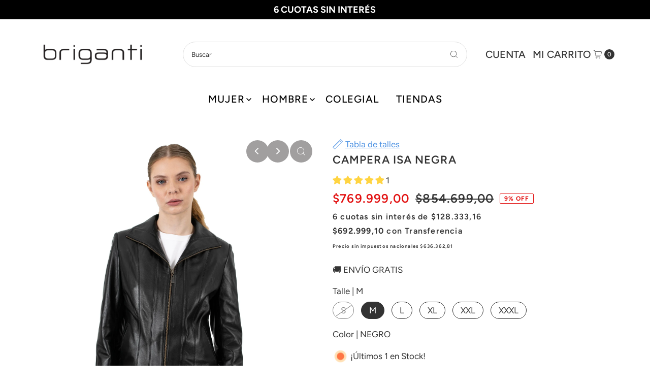

--- FILE ---
content_type: text/html; charset=utf-8
request_url: https://briganti.com.ar/products/mmcp09802011-campera-isa-de-cuero-negro-de-mujer-briganti
body_size: 63583
content:
<!DOCTYPE html>
<html class="js" lang="es">
<head>
  <meta charset="utf-8" />
  <meta name="viewport" content="width=device-width,initial-scale=1,maximum-scale=1">

  <!-- Establish early connection to external domains -->
  <link rel="preconnect" href="https://cdn.shopify.com" crossorigin>
  <link rel="preconnect" href="https://fonts.shopify.com" crossorigin>
  <link rel="preconnect" href="https://monorail-edge.shopifysvc.com">
  <link rel="preconnect" href="//ajax.googleapis.com" crossorigin /><!-- Preload onDomain stylesheets and script libraries -->
<link rel="preload" href="//briganti.com.ar/cdn/shop/t/137/assets/stylesheet.css?v=143213800176153400081769102593" as="style">



<link rel="preload" href="//briganti.com.ar/cdn/shop/t/137/assets/boost-pfs-custom.css?v=65391261003154959381766584089" as="style" onload="this.rel='stylesheet'">
<link rel="preload" href="https://cdn.shopify.com/extensions/2e9170f3-d05e-47d3-82d2-e1974f991552/meteor-mega-menu-23/assets/meteor-menu.css" as="style" onload="this.rel='stylesheet'">
<link rel="preload" href="https://cdn.shopify.com/extensions/95f1cdb3-aeb4-4492-a9a6-787ecb6d8e2c/ordersify-restocked-alerts-5/assets/ordersify.min.css" as="style" onload="this.rel='stylesheet'">

<link rel="preload" as="script" href="//briganti.com.ar/cdn/shop/t/137/assets/libs.min.js?v=72654009685426761001766584089">

<script src="//briganti.com.ar/cdn/shop/t/137/assets/libs.min.js?v=72654009685426761001766584089"></script> 

  <link rel="shortcut icon" href="//briganti.com.ar/cdn/shop/files/32x32px_redondo_32x32.png?v=1677697859" type="image/png" />
  <link rel="canonical" href="https://briganti.com.ar/products/mmcp09802011-campera-isa-de-cuero-negro-de-mujer-briganti" />

  <title>Campera Isa Mujer de Cuero Negro &ndash; Briganti</title>
  <meta name="description" content="🧥🖤 Resalta tu estilo con la icónica campera Isa de cuero en color negro para mujer de Briganti. 🌟 Una pieza esencial que combina moda y funcionalidad. ¡Haz tu pedido ahora y disfruta del envío rápido! 🛍️🚀" />

  
<meta property="og:image" content="http://briganti.com.ar/cdn/shop/files/MMCP09802011-04.jpg?v=1745512244">
  <meta property="og:image:secure_url" content="https://briganti.com.ar/cdn/shop/files/MMCP09802011-04.jpg?v=1745512244">
  <meta property="og:image:width" content="1500">
  <meta property="og:image:height" content="1500">

<meta property="og:site_name" content="Briganti">
<meta property="og:type" content="product">



  <meta name="twitter:card" content="summary">


  <meta name="twitter:site" content="@">


  <meta name="twitter:title" content="CAMPERA ISA NEGRA">
  <meta name="twitter:description" content="
Innova con tus looks combinándolos con la Campera Isa! Fabricadas con cuero y forradas con tela de primera calidad, este modelo le dará un toque atrevido y canchero a todos tus conjuntos. ¡Crea tende">
  <meta name="twitter:image" content="https://briganti.com.ar/cdn/shop/files/MMCP09802011-04_large.jpg?v=1745512244">
  <meta name="twitter:image:width" content="480">
  <meta name="twitter:image:height" content="480">


  
 <script type="application/ld+json">
   {
     "@context": "https://schema.org",
     "@type": "Product",
     "id": "mmcp09802011-campera-isa-de-cuero-negro-de-mujer-briganti",
     "url": "https:\/\/briganti.com.ar\/products\/mmcp09802011-campera-isa-de-cuero-negro-de-mujer-briganti",
     "image": "\/\/briganti.com.ar\/cdn\/shop\/files\/MMCP09802011-04.jpg?v=1745512244",
     "name": "CAMPERA ISA NEGRA",
     "brand": {
        "@type": "Brand",
        "name": "Briganti"
      },
     "description": "\u003cp data-mce-fragment=\"1\"\u003e\u003cimg alt=\"\" src=\"https:\/\/cdn.shopify.com\/s\/files\/1\/0517\/6282\/3347\/files\/Recurso_11_7cf7e490-1581-496a-ab9f-fdb16f82a383_480x480.png?v=1658857745\" width=\"160\" height=\"53\" data-mce-fragment=\"1\" p=\"\" data-mce-src=\"https:\/\/cdn.shopify.com\/s\/files\/1\/0517\/6282\/3347\/files\/Recurso_11_7cf7e490-1581-496a-ab9f-fdb16f82a383_480x480.png?v=1658857745\" data-mce-selected=\"1\"\u003e\u003c\/p\u003e\n\u003cp data-mce-fragment=\"1\"\u003e\u003cspan data-mce-fragment=\"1\"\u003eInnova con tus looks combinándolos con la Campera Isa! Fabricadas con cuero y forradas con tela de primera calidad, este modelo le dará un toque atrevido y canchero a todos tus conjuntos. ¡Crea tendencia esta temporada!\u003cbr data-mce-fragment=\"1\"\u003e\u003c\/span\u003e\u003c\/p\u003e\n\u003cul data-mce-fragment=\"1\"\u003e\n\u003cli data-mce-fragment=\"1\"\u003e\u003cspan data-mce-fragment=\"1\"\u003eMarca: Briganti\u003c\/span\u003e\u003c\/li\u003e\n\u003cli data-mce-fragment=\"1\"\u003e\u003cspan data-mce-fragment=\"1\"\u003eMaterial Externo: Cuero\u003c\/span\u003e\u003c\/li\u003e\n\u003cli data-mce-fragment=\"1\"\u003e\u003cspan data-mce-fragment=\"1\"\u003eArticulo: MMCP09802\u003c\/span\u003e\u003c\/li\u003e\n\u003c\/ul\u003e","sku": "MMCP09802011040","gtin13": 0080016011 40,"offers": [
        
        {
           "@type": "Offer",
           "price": "769.999,00",
           "priceCurrency": "ARS",
           "availability": "http://schema.org/InStock",
           "priceValidUntil": "2030-01-01",
           "url": "\/products\/mmcp09802011-campera-isa-de-cuero-negro-de-mujer-briganti"
         },
       
        {
           "@type": "Offer",
           "price": "769.999,00",
           "priceCurrency": "ARS",
           "availability": "http://schema.org/InStock",
           "priceValidUntil": "2030-01-01",
           "url": "\/products\/mmcp09802011-campera-isa-de-cuero-negro-de-mujer-briganti"
         },
       
        {
           "@type": "Offer",
           "price": "769.999,00",
           "priceCurrency": "ARS",
           "availability": "http://schema.org/InStock",
           "priceValidUntil": "2030-01-01",
           "url": "\/products\/mmcp09802011-campera-isa-de-cuero-negro-de-mujer-briganti"
         },
       
        {
           "@type": "Offer",
           "price": "769.999,00",
           "priceCurrency": "ARS",
           "availability": "http://schema.org/InStock",
           "priceValidUntil": "2030-01-01",
           "url": "\/products\/mmcp09802011-campera-isa-de-cuero-negro-de-mujer-briganti"
         },
       
        {
           "@type": "Offer",
           "price": "769.999,00",
           "priceCurrency": "ARS",
           "availability": "http://schema.org/InStock",
           "priceValidUntil": "2030-01-01",
           "url": "\/products\/mmcp09802011-campera-isa-de-cuero-negro-de-mujer-briganti"
         },
       
        {
           "@type": "Offer",
           "price": "769.999,00",
           "priceCurrency": "ARS",
           "availability": "http://schema.org/InStock",
           "priceValidUntil": "2030-01-01",
           "url": "\/products\/mmcp09802011-campera-isa-de-cuero-negro-de-mujer-briganti"
         }
       
     ]}
 </script>


  <style data-shopify>
:root {
    --main-family: Figtree;
    --main-weight: 400;
    --main-style: normal;
    --main-spacing: 0em;
    --nav-family: Figtree;
    --nav-weight: 500;
    --nav-style: normal;
    --nav-spacing: 0.050em;
    --heading-family: Figtree;
    --heading-weight: 600;
    --heading-style: 600;
    --heading-spacing: 0.050em;
    --button-spacing: 0.075em;

    --font-size: 17px;
    --h1-size: 22px;
    --h2-size: 24px;
    --h3-size: 24px;
    --nav-size: 20px;
    --supersize-h3: calc(24px * 2);
    --font-size-large: calc(17px + 2);

    --section-title-border: bottom-only-short;
    --heading-border-weight: 1px;

    --announcement-bar-background: #000000;
    --announcement-bar-text-color: #ffffff;
    --top-bar-links-active: #ed0303;
    --top-bar-links-bg-active: #ffffff;
    --header-wrapper-background: #ffffff;
    --logo-color: ;
    --header-text-color: #333333;
    --navigation: #ffffff;
    --nav-color: #000;
    --background: #ffffff;
    --text-color: #333333;
    --dotted-color: #dfdfdf;
    --sale-color: #e21010;
    --button-color: #58d4fe;
    --button-text: #ffffff;
    --button-hover: #8be1fe;
    --secondary-button-color: #58d4fe;
    --secondary-button-text: #ffffff;
    --secondary-button-hover: #8be1fe;
    --directional-background: #a19f9f;
    --directional-color: #ffffff;
    --directional-hover-background: #bab9b9;
    --swatch-width: 40px;
    --swatch-height: 34px;
    --swatch-tooltip-left: -28px;
    --footer-background: #232323;
    --footer-text-color: #ffffff;
    --footer-border-color: 255, 255, 255;
    --cs1-color: #000;
    --cs1-background: #ffffff;
    --cs2-color: #000;
    --cs2-background: #fafafa;
    --cs3-color: #ffffff;
    --cs3-background: #232323;
    --keyboard-focus: #000000;
    --focus-border-style: dotted;
    --focus-border-weight: 1px;
    --section-padding: 50px;
    --grid-text-alignment: left;
    --posted-color: #666666;
    --article-title-color: #4d4d4d;
    --article-caption-color: ;
    --close-color: #b3b3b3;
    --text-color-darken-30: #000000;
    --thumbnail-outline-color: #999999;
    --select-arrow-bg: url(//briganti.com.ar/cdn/shop/t/137/assets/select-arrow.png?v=112595941721225094991766584089);
    --free-shipping-bg: #0aab0a;
    --free-shipping-text: #fff;
    --color-filter-size: 26px;

    --error-msg-dark: #e81000;
    --error-msg-light: #ffeae8;
    --success-msg-dark: #007f5f;
    --success-msg-light: #e5fff8;

    --color-body-text: var(--text-color);
    --color-body: var(--background);
    --color-bg: var(--background);

    --star-active: rgb(51, 51, 51);
    --star-inactive: rgb(179, 179, 179);

    --section-rounding: 3px;
    --section-background: transparent;
    --section-overlay-color: 0, 0, 0;
    --section-overlay-opacity: 0;
    --section-button-size: 17px;
    --banner-title: #ffffff;

    --pulse-color: rgba(255, 177, 66, 1);
  }
  @media (max-width: 740px) {
    :root {
      --font-size: calc(17px - (17px * 0.15));
      --nav-size: calc(20px - (20px * 0.15));
      --h1-size: calc(22px - (22px * 0.15));
      --h2-size: calc(24px - (24px * 0.15));
      --h3-size: calc(24px - (24px * 0.15));
      --supersize-h3: calc(24px * 1.5);
    }
  }
</style>


  <link rel="stylesheet" href="//briganti.com.ar/cdn/shop/t/137/assets/stylesheet.css?v=143213800176153400081769102593" type="text/css">

  <style>
    @font-face {
  font-family: Figtree;
  font-weight: 400;
  font-style: normal;
  font-display: swap;
  src: url("//briganti.com.ar/cdn/fonts/figtree/figtree_n4.3c0838aba1701047e60be6a99a1b0a40ce9b8419.woff2") format("woff2"),
       url("//briganti.com.ar/cdn/fonts/figtree/figtree_n4.c0575d1db21fc3821f17fd6617d3dee552312137.woff") format("woff");
}

    @font-face {
  font-family: Figtree;
  font-weight: 500;
  font-style: normal;
  font-display: swap;
  src: url("//briganti.com.ar/cdn/fonts/figtree/figtree_n5.3b6b7df38aa5986536945796e1f947445832047c.woff2") format("woff2"),
       url("//briganti.com.ar/cdn/fonts/figtree/figtree_n5.f26bf6dcae278b0ed902605f6605fa3338e81dab.woff") format("woff");
}

    @font-face {
  font-family: Figtree;
  font-weight: 600;
  font-style: normal;
  font-display: swap;
  src: url("//briganti.com.ar/cdn/fonts/figtree/figtree_n6.9d1ea52bb49a0a86cfd1b0383d00f83d3fcc14de.woff2") format("woff2"),
       url("//briganti.com.ar/cdn/fonts/figtree/figtree_n6.f0fcdea525a0e47b2ae4ab645832a8e8a96d31d3.woff") format("woff");
}

    @font-face {
  font-family: Figtree;
  font-weight: 700;
  font-style: normal;
  font-display: swap;
  src: url("//briganti.com.ar/cdn/fonts/figtree/figtree_n7.2fd9bfe01586148e644724096c9d75e8c7a90e55.woff2") format("woff2"),
       url("//briganti.com.ar/cdn/fonts/figtree/figtree_n7.ea05de92d862f9594794ab281c4c3a67501ef5fc.woff") format("woff");
}

    @font-face {
  font-family: Figtree;
  font-weight: 400;
  font-style: italic;
  font-display: swap;
  src: url("//briganti.com.ar/cdn/fonts/figtree/figtree_i4.89f7a4275c064845c304a4cf8a4a586060656db2.woff2") format("woff2"),
       url("//briganti.com.ar/cdn/fonts/figtree/figtree_i4.6f955aaaafc55a22ffc1f32ecf3756859a5ad3e2.woff") format("woff");
}

    @font-face {
  font-family: Figtree;
  font-weight: 700;
  font-style: italic;
  font-display: swap;
  src: url("//briganti.com.ar/cdn/fonts/figtree/figtree_i7.06add7096a6f2ab742e09ec7e498115904eda1fe.woff2") format("woff2"),
       url("//briganti.com.ar/cdn/fonts/figtree/figtree_i7.ee584b5fcaccdbb5518c0228158941f8df81b101.woff") format("woff");
}

  </style>
  
      <script>window.performance && window.performance.mark && window.performance.mark('shopify.content_for_header.start');</script><meta name="google-site-verification" content="g14GfPENdrXfPOm_cU25BCA71mS6c1enG-UQ34HnBmg">
<meta id="shopify-digital-wallet" name="shopify-digital-wallet" content="/51762823347/digital_wallets/dialog">
<link rel="alternate" type="application/json+oembed" href="https://briganti.com.ar/products/mmcp09802011-campera-isa-de-cuero-negro-de-mujer-briganti.oembed">
<script async="async" data-src="/checkouts/internal/preloads.js?locale=es-AR"></script>
<script id="shopify-features" type="application/json">{"accessToken":"dbba2c8559152d78a6997f8b719ba440","betas":["rich-media-storefront-analytics"],"domain":"briganti.com.ar","predictiveSearch":true,"shopId":51762823347,"locale":"es"}</script>
<script>var Shopify = Shopify || {};
Shopify.shop = "brigantistore.myshopify.com";
Shopify.locale = "es";
Shopify.currency = {"active":"ARS","rate":"1.0"};
Shopify.country = "AR";
Shopify.theme = {"name":"SAMMER SALE - 6 CUOTAS","id":156061303001,"schema_name":"Vantage","schema_version":"9.2.1","theme_store_id":null,"role":"main"};
Shopify.theme.handle = "null";
Shopify.theme.style = {"id":null,"handle":null};
Shopify.cdnHost = "briganti.com.ar/cdn";
Shopify.routes = Shopify.routes || {};
Shopify.routes.root = "/";</script>
<script type="module">!function(o){(o.Shopify=o.Shopify||{}).modules=!0}(window);</script>
<script>!function(o){function n(){var o=[];function n(){o.push(Array.prototype.slice.apply(arguments))}return n.q=o,n}var t=o.Shopify=o.Shopify||{};t.loadFeatures=n(),t.autoloadFeatures=n()}(window);</script>
<script id="shop-js-analytics" type="application/json">{"pageType":"product"}</script>
<script defer="defer" async type="module" src="//briganti.com.ar/cdn/shopifycloud/shop-js/modules/v2/client.init-shop-cart-sync_2Gr3Q33f.es.esm.js"></script>
<script defer="defer" async type="module" src="//briganti.com.ar/cdn/shopifycloud/shop-js/modules/v2/chunk.common_noJfOIa7.esm.js"></script>
<script defer="defer" async type="module" src="//briganti.com.ar/cdn/shopifycloud/shop-js/modules/v2/chunk.modal_Deo2FJQo.esm.js"></script>
<script type="module">
  await import("//briganti.com.ar/cdn/shopifycloud/shop-js/modules/v2/client.init-shop-cart-sync_2Gr3Q33f.es.esm.js");
await import("//briganti.com.ar/cdn/shopifycloud/shop-js/modules/v2/chunk.common_noJfOIa7.esm.js");
await import("//briganti.com.ar/cdn/shopifycloud/shop-js/modules/v2/chunk.modal_Deo2FJQo.esm.js");

  window.Shopify.SignInWithShop?.initShopCartSync?.({"fedCMEnabled":true,"windoidEnabled":true});

</script>
<script>(function() {
  var isLoaded = false;
  function asyncLoad() {
    if (isLoaded) return;
    isLoaded = true;
    var urls = ["https:\/\/app.kiwisizing.com\/web\/js\/dist\/kiwiSizing\/plugin\/SizingPlugin.prod.js?v=330\u0026shop=brigantistore.myshopify.com","https:\/\/cdn.shopify.com\/s\/files\/1\/0517\/6282\/3347\/t\/52\/assets\/verify-meteor-menu.js?meteor_tier=pro\u0026shop=brigantistore.myshopify.com","https:\/\/d23dclunsivw3h.cloudfront.net\/redirect-app.js?shop=brigantistore.myshopify.com","https:\/\/services.nofraud.com\/js\/device.js?shop=brigantistore.myshopify.com"];
    for (var i = 0; i < urls.length; i++) {
      var s = document.createElement('script');
      s.type = 'text/javascript';
      s.async = true;
      s.src = urls[i];
      var x = document.getElementsByTagName('script')[0];
      x.parentNode.insertBefore(s, x);
    }
  };
  document.addEventListener('StartAsyncLoading',function(event){asyncLoad();});if(window.attachEvent) {
    window.attachEvent('onload', function(){});
  } else {
    window.addEventListener('load', function(){}, false);
  }
})();</script>
<script id="__st">var __st={"a":51762823347,"offset":-10800,"reqid":"3ffb0243-7379-4359-ae50-6e51e75c93cd-1769281506","pageurl":"briganti.com.ar\/products\/mmcp09802011-campera-isa-de-cuero-negro-de-mujer-briganti","u":"7f1b39400e3f","p":"product","rtyp":"product","rid":8215343005913};</script>
<script>window.ShopifyPaypalV4VisibilityTracking = true;</script>
<script id="captcha-bootstrap">!function(){'use strict';const t='contact',e='account',n='new_comment',o=[[t,t],['blogs',n],['comments',n],[t,'customer']],c=[[e,'customer_login'],[e,'guest_login'],[e,'recover_customer_password'],[e,'create_customer']],r=t=>t.map((([t,e])=>`form[action*='/${t}']:not([data-nocaptcha='true']) input[name='form_type'][value='${e}']`)).join(','),a=t=>()=>t?[...document.querySelectorAll(t)].map((t=>t.form)):[];function s(){const t=[...o],e=r(t);return a(e)}const i='password',u='form_key',d=['recaptcha-v3-token','g-recaptcha-response','h-captcha-response',i],f=()=>{try{return window.sessionStorage}catch{return}},m='__shopify_v',_=t=>t.elements[u];function p(t,e,n=!1){try{const o=window.sessionStorage,c=JSON.parse(o.getItem(e)),{data:r}=function(t){const{data:e,action:n}=t;return t[m]||n?{data:e,action:n}:{data:t,action:n}}(c);for(const[e,n]of Object.entries(r))t.elements[e]&&(t.elements[e].value=n);n&&o.removeItem(e)}catch(o){console.error('form repopulation failed',{error:o})}}const l='form_type',E='cptcha';function T(t){t.dataset[E]=!0}const w=window,h=w.document,L='Shopify',v='ce_forms',y='captcha';let A=!1;((t,e)=>{const n=(g='f06e6c50-85a8-45c8-87d0-21a2b65856fe',I='https://cdn.shopify.com/shopifycloud/storefront-forms-hcaptcha/ce_storefront_forms_captcha_hcaptcha.v1.5.2.iife.js',D={infoText:'Protegido por hCaptcha',privacyText:'Privacidad',termsText:'Términos'},(t,e,n)=>{const o=w[L][v],c=o.bindForm;if(c)return c(t,g,e,D).then(n);var r;o.q.push([[t,g,e,D],n]),r=I,A||(h.body.append(Object.assign(h.createElement('script'),{id:'captcha-provider',async:!0,src:r})),A=!0)});var g,I,D;w[L]=w[L]||{},w[L][v]=w[L][v]||{},w[L][v].q=[],w[L][y]=w[L][y]||{},w[L][y].protect=function(t,e){n(t,void 0,e),T(t)},Object.freeze(w[L][y]),function(t,e,n,w,h,L){const[v,y,A,g]=function(t,e,n){const i=e?o:[],u=t?c:[],d=[...i,...u],f=r(d),m=r(i),_=r(d.filter((([t,e])=>n.includes(e))));return[a(f),a(m),a(_),s()]}(w,h,L),I=t=>{const e=t.target;return e instanceof HTMLFormElement?e:e&&e.form},D=t=>v().includes(t);t.addEventListener('submit',(t=>{const e=I(t);if(!e)return;const n=D(e)&&!e.dataset.hcaptchaBound&&!e.dataset.recaptchaBound,o=_(e),c=g().includes(e)&&(!o||!o.value);(n||c)&&t.preventDefault(),c&&!n&&(function(t){try{if(!f())return;!function(t){const e=f();if(!e)return;const n=_(t);if(!n)return;const o=n.value;o&&e.removeItem(o)}(t);const e=Array.from(Array(32),(()=>Math.random().toString(36)[2])).join('');!function(t,e){_(t)||t.append(Object.assign(document.createElement('input'),{type:'hidden',name:u})),t.elements[u].value=e}(t,e),function(t,e){const n=f();if(!n)return;const o=[...t.querySelectorAll(`input[type='${i}']`)].map((({name:t})=>t)),c=[...d,...o],r={};for(const[a,s]of new FormData(t).entries())c.includes(a)||(r[a]=s);n.setItem(e,JSON.stringify({[m]:1,action:t.action,data:r}))}(t,e)}catch(e){console.error('failed to persist form',e)}}(e),e.submit())}));const S=(t,e)=>{t&&!t.dataset[E]&&(n(t,e.some((e=>e===t))),T(t))};for(const o of['focusin','change'])t.addEventListener(o,(t=>{const e=I(t);D(e)&&S(e,y())}));const B=e.get('form_key'),M=e.get(l),P=B&&M;t.addEventListener('StartPreviewBarLoading',(()=>{const t=y();if(P)for(const e of t)e.elements[l].value===M&&p(e,B);[...new Set([...A(),...v().filter((t=>'true'===t.dataset.shopifyCaptcha))])].forEach((e=>S(e,t)))}))}(h,new URLSearchParams(w.location.search),n,t,e,['guest_login'])})(!0,!0)}();</script>
<script integrity="sha256-4kQ18oKyAcykRKYeNunJcIwy7WH5gtpwJnB7kiuLZ1E=" data-source-attribution="shopify.loadfeatures" defer="defer" data-src="//briganti.com.ar/cdn/shopifycloud/storefront/assets/storefront/load_feature-a0a9edcb.js" crossorigin="anonymous"></script>
<script data-source-attribution="shopify.dynamic_checkout.dynamic.init">var Shopify=Shopify||{};Shopify.PaymentButton=Shopify.PaymentButton||{isStorefrontPortableWallets:!0,init:function(){window.Shopify.PaymentButton.init=function(){};var t=document.createElement("script");t.src="https://briganti.com.ar/cdn/shopifycloud/portable-wallets/latest/portable-wallets.es.js",t.type="module",document.head.appendChild(t)}};
</script>
<script data-source-attribution="shopify.dynamic_checkout.buyer_consent">
  function portableWalletsHideBuyerConsent(e){var t=document.getElementById("shopify-buyer-consent"),n=document.getElementById("shopify-subscription-policy-button");t&&n&&(t.classList.add("hidden"),t.setAttribute("aria-hidden","true"),n.removeEventListener("click",e))}function portableWalletsShowBuyerConsent(e){var t=document.getElementById("shopify-buyer-consent"),n=document.getElementById("shopify-subscription-policy-button");t&&n&&(t.classList.remove("hidden"),t.removeAttribute("aria-hidden"),n.addEventListener("click",e))}window.Shopify?.PaymentButton&&(window.Shopify.PaymentButton.hideBuyerConsent=portableWalletsHideBuyerConsent,window.Shopify.PaymentButton.showBuyerConsent=portableWalletsShowBuyerConsent);
</script>
<script data-source-attribution="shopify.dynamic_checkout.cart.bootstrap">document.addEventListener("StartPreviewBarLoading",(function(){function t(){return document.querySelector("shopify-accelerated-checkout-cart, shopify-accelerated-checkout")}if(t())Shopify.PaymentButton.init();else{new MutationObserver((function(e,n){t()&&(Shopify.PaymentButton.init(),n.disconnect())})).observe(document.body,{childList:!0,subtree:!0})}}));
</script>

<script>window.performance && window.performance.mark && window.performance.mark('shopify.content_for_header.end');</script> 

    <!-- Google Tag Manager -->
  <script>document.addEventListener('StartAsyncLoading',function(event){(function(w,d,s,l,i){w[l]=w[l]||[];w[l].push({'gtm.start':
  new Date().getTime(),event:'gtm.js'});var f=d.getElementsByTagName(s)[0],
  j=d.createElement(s),dl=l!='dataLayer'?'&l='+l:'';j.async=true;j.src=
  'https://www.googletagmanager.com/gtm.js?id='+i+dl;f.parentNode.insertBefore(j,f);
  })(window,document,'script','dataLayer','GTM-MM2W5X');});</script>
  <!-- End Google Tag Manager -->

  
 <!--begin-boost-pfs-filter-css-->
   <link rel="preload stylesheet" href="//briganti.com.ar/cdn/shop/t/137/assets/boost-pfs-instant-search.css?v=146474835330714392691766584089" as="style"><link href="//briganti.com.ar/cdn/shop/t/137/assets/boost-pfs-custom.css?v=65391261003154959381766584089" rel="stylesheet" type="text/css" media="all" />
<style data-id="boost-pfs-style">
    .boost-pfs-filter-option-title-text {}

   .boost-pfs-filter-tree-v .boost-pfs-filter-option-title-text:before {}
    .boost-pfs-filter-tree-v .boost-pfs-filter-option.boost-pfs-filter-option-collapsed .boost-pfs-filter-option-title-text:before {}
    .boost-pfs-filter-tree-h .boost-pfs-filter-option-title-heading:before {}

    .boost-pfs-filter-refine-by .boost-pfs-filter-option-title h3 {color: rgba(0,0,0,1);}

    .boost-pfs-filter-option-content .boost-pfs-filter-option-item-list .boost-pfs-filter-option-item button,
    .boost-pfs-filter-option-content .boost-pfs-filter-option-item-list .boost-pfs-filter-option-item .boost-pfs-filter-button,
    .boost-pfs-filter-option-range-amount input,
    .boost-pfs-filter-tree-v .boost-pfs-filter-refine-by .boost-pfs-filter-refine-by-items .refine-by-item,
    .boost-pfs-filter-refine-by-wrapper-v .boost-pfs-filter-refine-by .boost-pfs-filter-refine-by-items .refine-by-item,
    .boost-pfs-filter-refine-by .boost-pfs-filter-option-title,
    .boost-pfs-filter-refine-by .boost-pfs-filter-refine-by-items .refine-by-item>a,
    .boost-pfs-filter-refine-by>span,
    .boost-pfs-filter-clear,
    .boost-pfs-filter-clear-all{color: rgba(0,0,0,1);}
    .boost-pfs-filter-tree-h .boost-pfs-filter-pc .boost-pfs-filter-refine-by-items .refine-by-item .boost-pfs-filter-clear .refine-by-type,
    .boost-pfs-filter-refine-by-wrapper-h .boost-pfs-filter-pc .boost-pfs-filter-refine-by-items .refine-by-item .boost-pfs-filter-clear .refine-by-type {color: rgba(0,0,0,1);}

    .boost-pfs-filter-option-multi-level-collections .boost-pfs-filter-option-multi-level-list .boost-pfs-filter-option-item .boost-pfs-filter-button-arrow .boost-pfs-arrow:before,
    .boost-pfs-filter-option-multi-level-tag .boost-pfs-filter-option-multi-level-list .boost-pfs-filter-option-item .boost-pfs-filter-button-arrow .boost-pfs-arrow:before {border-right: 1px solid rgba(0,0,0,1);
        border-bottom: 1px solid rgba(0,0,0,1);}

    .boost-pfs-filter-refine-by-wrapper-v .boost-pfs-filter-refine-by .boost-pfs-filter-refine-by-items .refine-by-item .boost-pfs-filter-clear:after,
    .boost-pfs-filter-refine-by-wrapper-v .boost-pfs-filter-refine-by .boost-pfs-filter-refine-by-items .refine-by-item .boost-pfs-filter-clear:before,
    .boost-pfs-filter-tree-v .boost-pfs-filter-refine-by .boost-pfs-filter-refine-by-items .refine-by-item .boost-pfs-filter-clear:after,
    .boost-pfs-filter-tree-v .boost-pfs-filter-refine-by .boost-pfs-filter-refine-by-items .refine-by-item .boost-pfs-filter-clear:before,
    .boost-pfs-filter-refine-by-wrapper-h .boost-pfs-filter-pc .boost-pfs-filter-refine-by-items .refine-by-item .boost-pfs-filter-clear:after,
    .boost-pfs-filter-refine-by-wrapper-h .boost-pfs-filter-pc .boost-pfs-filter-refine-by-items .refine-by-item .boost-pfs-filter-clear:before,
    .boost-pfs-filter-tree-h .boost-pfs-filter-pc .boost-pfs-filter-refine-by-items .refine-by-item .boost-pfs-filter-clear:after,
    .boost-pfs-filter-tree-h .boost-pfs-filter-pc .boost-pfs-filter-refine-by-items .refine-by-item .boost-pfs-filter-clear:before {border-top-color: rgba(0,0,0,1);}
    .boost-pfs-filter-option-range-slider .noUi-value-horizontal {color: rgba(0,0,0,1);}

    .boost-pfs-filter-tree-mobile-button button,
    .boost-pfs-filter-top-sorting-mobile button {color: rgba(0,0,0,1) !important;}
    .boost-pfs-filter-top-sorting-mobile button>span:after {color: rgba(0,0,0,1) !important;}
  </style>

 <!--end-boost-pfs-filter-css-->

 <script>
window.KiwiSizing = window.KiwiSizing === undefined ? {} : window.KiwiSizing;
KiwiSizing.shop = "brigantistore.myshopify.com";


KiwiSizing.data = {
  collections: "265791602867,438111928537,266727489715,400040591577,262374457523,396888342745,398394425561,438363521241",
  tags: "CAMPERA,color:negro,cross-mujer-campera-negra,INDUMENTARIA,Marca:Briganti,Material:Cuero,MUJER,ROPA,Tipo:Campera",
  product: "8215343005913",
  vendor: "Briganti",
  type: "Mujer Ropa y Accesorios",
  title: "CAMPERA ISA NEGRA",
  images: ["\/\/briganti.com.ar\/cdn\/shop\/files\/MMCP09802011-04.jpg?v=1745512244","\/\/briganti.com.ar\/cdn\/shop\/files\/MMCP09802011-02.jpg?v=1745512244","\/\/briganti.com.ar\/cdn\/shop\/files\/MMCP09802011-03.jpg?v=1745512244","\/\/briganti.com.ar\/cdn\/shop\/files\/MMCP09802011-05.jpg?v=1745512244","\/\/briganti.com.ar\/cdn\/shop\/files\/MMCP09802011-01.jpg?v=1745512244","\/\/briganti.com.ar\/cdn\/shop\/files\/MMCP09802011-06.jpg?v=1745500829"],
};

</script>

<!-- BEGIN app block: shopify://apps/judge-me-reviews/blocks/judgeme_core/61ccd3b1-a9f2-4160-9fe9-4fec8413e5d8 --><!-- Start of Judge.me Core -->






<link rel="dns-prefetch" href="https://cdn2.judge.me/cdn/widget_frontend">
<link rel="dns-prefetch" href="https://cdn.judge.me">
<link rel="dns-prefetch" href="https://cdn1.judge.me">
<link rel="dns-prefetch" href="https://api.judge.me">

<script data-cfasync='false' class='jdgm-settings-script'>window.jdgmSettings={"pagination":5,"disable_web_reviews":false,"badge_no_review_text":"Sin reseñas","badge_n_reviews_text":"{{ n }} ","badge_star_color":"#ffd442","hide_badge_preview_if_no_reviews":true,"badge_hide_text":false,"enforce_center_preview_badge":false,"widget_title":"Reseñas de Clientes","widget_open_form_text":"Escribir una reseña","widget_close_form_text":"Cancelar reseña","widget_refresh_page_text":"Actualizar página","widget_summary_text":"Basado en {{ number_of_reviews }} reseña/reseñas","widget_no_review_text":"Sé el primero en escribir una reseña","widget_name_field_text":"Nombre","widget_verified_name_field_text":"Nombre Verificado (público)","widget_name_placeholder_text":"Nombre","widget_required_field_error_text":"Este campo es obligatorio.","widget_email_field_text":"Dirección de correo electrónico","widget_verified_email_field_text":"Correo electrónico Verificado (privado, no se puede editar)","widget_email_placeholder_text":"Tu dirección de correo electrónico","widget_email_field_error_text":"Por favor, ingresa una dirección de correo electrónico válida.","widget_rating_field_text":"Calificación","widget_review_title_field_text":"Título de la Reseña","widget_review_title_placeholder_text":"Da un título a tu reseña","widget_review_body_field_text":"Contenido de la reseña","widget_review_body_placeholder_text":"Empieza a escribir aquí...","widget_pictures_field_text":"Imagen/Video (opcional)","widget_submit_review_text":"Enviar Reseña","widget_submit_verified_review_text":"Enviar Reseña Verificada","widget_submit_success_msg_with_auto_publish":"¡Gracias! Por favor, actualiza la página en unos momentos para ver tu reseña. Puedes eliminar o editar tu reseña iniciando sesión en \u003ca href='https://judge.me/login' target='_blank' rel='nofollow noopener'\u003eJudge.me\u003c/a\u003e","widget_submit_success_msg_no_auto_publish":"¡Gracias! Tu reseña se publicará tan pronto como sea aprobada por el administrador de la tienda. Puedes eliminar o editar tu reseña iniciando sesión en \u003ca href='https://judge.me/login' target='_blank' rel='nofollow noopener'\u003eJudge.me\u003c/a\u003e","widget_show_default_reviews_out_of_total_text":"Mostrando {{ n_reviews_shown }} de {{ n_reviews }} reseñas.","widget_show_all_link_text":"Mostrar todas","widget_show_less_link_text":"Mostrar menos","widget_author_said_text":"{{ reviewer_name }} dijo:","widget_days_text":"hace {{ n }} día/días","widget_weeks_text":"hace {{ n }} semana/semanas","widget_months_text":"hace {{ n }} mes/meses","widget_years_text":"hace {{ n }} año/años","widget_yesterday_text":"Ayer","widget_today_text":"Hoy","widget_replied_text":"\u003e\u003e {{ shop_name }} respondió:","widget_read_more_text":"Leer más","widget_reviewer_name_as_initial":"","widget_rating_filter_color":"","widget_rating_filter_see_all_text":"Ver todas las reseñas","widget_sorting_most_recent_text":"Más Recientes","widget_sorting_highest_rating_text":"Mayor Calificación","widget_sorting_lowest_rating_text":"Menor Calificación","widget_sorting_with_pictures_text":"Solo Imágenes","widget_sorting_most_helpful_text":"Más Útiles","widget_open_question_form_text":"Hacer una pregunta","widget_reviews_subtab_text":"Reseñas","widget_questions_subtab_text":"Preguntas","widget_question_label_text":"Pregunta","widget_answer_label_text":"Respuesta","widget_question_placeholder_text":"Escribe tu pregunta aquí","widget_submit_question_text":"Enviar Pregunta","widget_question_submit_success_text":"¡Gracias por tu pregunta! Te notificaremos una vez que sea respondida.","widget_star_color":"#ffd442","verified_badge_text":"Verificado","verified_badge_bg_color":"","verified_badge_text_color":"","verified_badge_placement":"left-of-reviewer-name","widget_review_max_height":"","widget_hide_border":false,"widget_social_share":false,"widget_thumb":false,"widget_review_location_show":false,"widget_location_format":"","all_reviews_include_out_of_store_products":true,"all_reviews_out_of_store_text":"(fuera de la tienda)","all_reviews_pagination":100,"all_reviews_product_name_prefix_text":"sobre","enable_review_pictures":true,"enable_question_anwser":false,"widget_theme":"","review_date_format":"dd/mm/yyyy","default_sort_method":"most-recent","widget_product_reviews_subtab_text":"Reseñas de Productos","widget_shop_reviews_subtab_text":"Reseñas de la Tienda","widget_other_products_reviews_text":"Reseñas para otros productos","widget_store_reviews_subtab_text":"Reseñas de la tienda","widget_no_store_reviews_text":"Esta tienda no ha recibido ninguna reseña todavía","widget_web_restriction_product_reviews_text":"Este producto no ha recibido ninguna reseña todavía","widget_no_items_text":"No se encontraron elementos","widget_show_more_text":"Mostrar más","widget_write_a_store_review_text":"Escribir una Reseña de la Tienda","widget_other_languages_heading":"Reseñas en Otros Idiomas","widget_translate_review_text":"Traducir reseña a {{ language }}","widget_translating_review_text":"Traduciendo...","widget_show_original_translation_text":"Mostrar original ({{ language }})","widget_translate_review_failed_text":"No se pudo traducir la reseña.","widget_translate_review_retry_text":"Reintentar","widget_translate_review_try_again_later_text":"Intentar más tarde","show_product_url_for_grouped_product":false,"widget_sorting_pictures_first_text":"Imágenes Primero","show_pictures_on_all_rev_page_mobile":false,"show_pictures_on_all_rev_page_desktop":false,"floating_tab_hide_mobile_install_preference":false,"floating_tab_button_name":"★ Reseñas","floating_tab_title":"Deja que los clientes hablen por nosotros","floating_tab_button_color":"","floating_tab_button_background_color":"","floating_tab_url":"","floating_tab_url_enabled":false,"floating_tab_tab_style":"text","all_reviews_text_badge_text":"Los clientes nos califican {{ shop.metafields.judgeme.all_reviews_rating | round: 1 }}/5 basado en {{ shop.metafields.judgeme.all_reviews_count }} reseñas.","all_reviews_text_badge_text_branded_style":"{{ shop.metafields.judgeme.all_reviews_rating | round: 1 }} de 5 estrellas basado en {{ shop.metafields.judgeme.all_reviews_count }} reseñas","is_all_reviews_text_badge_a_link":false,"show_stars_for_all_reviews_text_badge":false,"all_reviews_text_badge_url":"","all_reviews_text_style":"text","all_reviews_text_color_style":"judgeme_brand_color","all_reviews_text_color":"#108474","all_reviews_text_show_jm_brand":true,"featured_carousel_show_header":true,"featured_carousel_title":"Deja que los clientes hablen por nosotros","testimonials_carousel_title":"Los clientes nos dicen","videos_carousel_title":"Historias de clientes reales","cards_carousel_title":"Los clientes nos dicen","featured_carousel_count_text":"de {{ n }} reseñas","featured_carousel_add_link_to_all_reviews_page":false,"featured_carousel_url":"","featured_carousel_show_images":true,"featured_carousel_autoslide_interval":5,"featured_carousel_arrows_on_the_sides":false,"featured_carousel_height":250,"featured_carousel_width":80,"featured_carousel_image_size":0,"featured_carousel_image_height":250,"featured_carousel_arrow_color":"#eeeeee","verified_count_badge_style":"vintage","verified_count_badge_orientation":"horizontal","verified_count_badge_color_style":"judgeme_brand_color","verified_count_badge_color":"#108474","is_verified_count_badge_a_link":false,"verified_count_badge_url":"","verified_count_badge_show_jm_brand":true,"widget_rating_preset_default":5,"widget_first_sub_tab":"product-reviews","widget_show_histogram":true,"widget_histogram_use_custom_color":false,"widget_pagination_use_custom_color":false,"widget_star_use_custom_color":false,"widget_verified_badge_use_custom_color":false,"widget_write_review_use_custom_color":false,"picture_reminder_submit_button":"Upload Pictures","enable_review_videos":true,"mute_video_by_default":true,"widget_sorting_videos_first_text":"Videos Primero","widget_review_pending_text":"Pendiente","featured_carousel_items_for_large_screen":3,"social_share_options_order":"Facebook,Twitter","remove_microdata_snippet":true,"disable_json_ld":false,"enable_json_ld_products":false,"preview_badge_show_question_text":false,"preview_badge_no_question_text":"Sin preguntas","preview_badge_n_question_text":"{{ number_of_questions }} pregunta/preguntas","qa_badge_show_icon":false,"qa_badge_position":"same-row","remove_judgeme_branding":false,"widget_add_search_bar":false,"widget_search_bar_placeholder":"Buscar","widget_sorting_verified_only_text":"Solo verificadas","featured_carousel_theme":"default","featured_carousel_show_rating":true,"featured_carousel_show_title":true,"featured_carousel_show_body":true,"featured_carousel_show_date":false,"featured_carousel_show_reviewer":true,"featured_carousel_show_product":false,"featured_carousel_header_background_color":"#108474","featured_carousel_header_text_color":"#ffffff","featured_carousel_name_product_separator":"reviewed","featured_carousel_full_star_background":"#108474","featured_carousel_empty_star_background":"#dadada","featured_carousel_vertical_theme_background":"#f9fafb","featured_carousel_verified_badge_enable":false,"featured_carousel_verified_badge_color":"#108474","featured_carousel_border_style":"round","featured_carousel_review_line_length_limit":3,"featured_carousel_more_reviews_button_text":"Leer más reseñas","featured_carousel_view_product_button_text":"Ver producto","all_reviews_page_load_reviews_on":"scroll","all_reviews_page_load_more_text":"Cargar Más Reseñas","disable_fb_tab_reviews":false,"enable_ajax_cdn_cache":false,"widget_public_name_text":"mostrado públicamente como","default_reviewer_name":"Julian Perez","default_reviewer_name_has_non_latin":true,"widget_reviewer_anonymous":"Anónimo","medals_widget_title":"Medallas de Reseñas Judge.me","medals_widget_background_color":"#f9fafb","medals_widget_position":"footer_all_pages","medals_widget_border_color":"#f9fafb","medals_widget_verified_text_position":"left","medals_widget_use_monochromatic_version":false,"medals_widget_elements_color":"#108474","show_reviewer_avatar":true,"widget_invalid_yt_video_url_error_text":"No es una URL de video de YouTube","widget_max_length_field_error_text":"Por favor, ingresa no más de {0} caracteres.","widget_show_country_flag":false,"widget_show_collected_via_shop_app":true,"widget_verified_by_shop_badge_style":"light","widget_verified_by_shop_text":"Verificado por la Tienda","widget_show_photo_gallery":false,"widget_load_with_code_splitting":true,"widget_ugc_install_preference":false,"widget_ugc_title":"Hecho por nosotros, Compartido por ti","widget_ugc_subtitle":"Etiquétanos para ver tu imagen destacada en nuestra página","widget_ugc_arrows_color":"#ffffff","widget_ugc_primary_button_text":"Comprar Ahora","widget_ugc_primary_button_background_color":"#108474","widget_ugc_primary_button_text_color":"#ffffff","widget_ugc_primary_button_border_width":"0","widget_ugc_primary_button_border_style":"none","widget_ugc_primary_button_border_color":"#108474","widget_ugc_primary_button_border_radius":"25","widget_ugc_secondary_button_text":"Cargar Más","widget_ugc_secondary_button_background_color":"#ffffff","widget_ugc_secondary_button_text_color":"#108474","widget_ugc_secondary_button_border_width":"2","widget_ugc_secondary_button_border_style":"solid","widget_ugc_secondary_button_border_color":"#108474","widget_ugc_secondary_button_border_radius":"25","widget_ugc_reviews_button_text":"Ver Reseñas","widget_ugc_reviews_button_background_color":"#ffffff","widget_ugc_reviews_button_text_color":"#108474","widget_ugc_reviews_button_border_width":"2","widget_ugc_reviews_button_border_style":"solid","widget_ugc_reviews_button_border_color":"#108474","widget_ugc_reviews_button_border_radius":"25","widget_ugc_reviews_button_link_to":"judgeme-reviews-page","widget_ugc_show_post_date":true,"widget_ugc_max_width":"800","widget_rating_metafield_value_type":true,"widget_primary_color":"#7e807b","widget_enable_secondary_color":true,"widget_secondary_color":"#edf5f5","widget_summary_average_rating_text":"{{ average_rating }} de 5","widget_media_grid_title":"Fotos y videos de clientes","widget_media_grid_see_more_text":"Ver más","widget_round_style":false,"widget_show_product_medals":false,"widget_verified_by_judgeme_text":"Verificado por Judge.me","widget_show_store_medals":true,"widget_verified_by_judgeme_text_in_store_medals":"Verificado por Judge.me","widget_media_field_exceed_quantity_message":"Lo sentimos, solo podemos aceptar {{ max_media }} para una reseña.","widget_media_field_exceed_limit_message":"{{ file_name }} es demasiado grande, por favor selecciona un {{ media_type }} menor a {{ size_limit }}MB.","widget_review_submitted_text":"¡Reseña Enviada!","widget_question_submitted_text":"¡Pregunta Enviada!","widget_close_form_text_question":"Cancelar","widget_write_your_answer_here_text":"Escribe tu respuesta aquí","widget_enabled_branded_link":true,"widget_show_collected_by_judgeme":false,"widget_reviewer_name_color":"","widget_write_review_text_color":"","widget_write_review_bg_color":"","widget_collected_by_judgeme_text":"recopilado por Judge.me","widget_pagination_type":"standard","widget_load_more_text":"Cargar Más","widget_load_more_color":"#108474","widget_full_review_text":"Reseña Completa","widget_read_more_reviews_text":"Leer Más Reseñas","widget_read_questions_text":"Leer Preguntas","widget_questions_and_answers_text":"Preguntas y Respuestas","widget_verified_by_text":"Verificado por","widget_verified_text":"Verificado","widget_number_of_reviews_text":"{{ number_of_reviews }} reseñas","widget_back_button_text":"Atrás","widget_next_button_text":"Siguiente","widget_custom_forms_filter_button":"Filtros","custom_forms_style":"vertical","widget_show_review_information":false,"how_reviews_are_collected":"¿Cómo se recopilan las reseñas?","widget_show_review_keywords":false,"widget_gdpr_statement":"Cómo usamos tus datos: Solo te contactaremos sobre la reseña que dejaste, y solo si es necesario. Al enviar tu reseña, aceptas los \u003ca href='https://judge.me/terms' target='_blank' rel='nofollow noopener'\u003etérminos\u003c/a\u003e, \u003ca href='https://judge.me/privacy' target='_blank' rel='nofollow noopener'\u003eprivacidad\u003c/a\u003e y \u003ca href='https://judge.me/content-policy' target='_blank' rel='nofollow noopener'\u003epolíticas de contenido\u003c/a\u003e de Judge.me.","widget_multilingual_sorting_enabled":false,"widget_translate_review_content_enabled":false,"widget_translate_review_content_method":"manual","popup_widget_review_selection":"automatically_with_pictures","popup_widget_round_border_style":true,"popup_widget_show_title":true,"popup_widget_show_body":true,"popup_widget_show_reviewer":false,"popup_widget_show_product":true,"popup_widget_show_pictures":true,"popup_widget_use_review_picture":true,"popup_widget_show_on_home_page":true,"popup_widget_show_on_product_page":true,"popup_widget_show_on_collection_page":true,"popup_widget_show_on_cart_page":true,"popup_widget_position":"bottom_left","popup_widget_first_review_delay":5,"popup_widget_duration":5,"popup_widget_interval":5,"popup_widget_review_count":5,"popup_widget_hide_on_mobile":true,"review_snippet_widget_round_border_style":true,"review_snippet_widget_card_color":"#FFFFFF","review_snippet_widget_slider_arrows_background_color":"#FFFFFF","review_snippet_widget_slider_arrows_color":"#000000","review_snippet_widget_star_color":"#108474","show_product_variant":false,"all_reviews_product_variant_label_text":"Variante: ","widget_show_verified_branding":false,"widget_ai_summary_title":"Los clientes dicen","widget_ai_summary_disclaimer":"Resumen de reseñas impulsado por IA basado en reseñas recientes de clientes","widget_show_ai_summary":false,"widget_show_ai_summary_bg":false,"widget_show_review_title_input":true,"redirect_reviewers_invited_via_email":"review_widget","request_store_review_after_product_review":false,"request_review_other_products_in_order":false,"review_form_color_scheme":"default","review_form_corner_style":"square","review_form_star_color":{},"review_form_text_color":"#333333","review_form_background_color":"#ffffff","review_form_field_background_color":"#fafafa","review_form_button_color":{},"review_form_button_text_color":"#ffffff","review_form_modal_overlay_color":"#000000","review_content_screen_title_text":"¿Cómo calificarías este producto?","review_content_introduction_text":"Nos encantaría que compartieras un poco sobre tu experiencia.","store_review_form_title_text":"¿Cómo calificarías esta tienda?","store_review_form_introduction_text":"Nos encantaría que compartieras un poco sobre tu experiencia.","show_review_guidance_text":true,"one_star_review_guidance_text":"Pobre","five_star_review_guidance_text":"Excelente","customer_information_screen_title_text":"Sobre ti","customer_information_introduction_text":"Por favor, cuéntanos más sobre ti.","custom_questions_screen_title_text":"Tu experiencia en más detalle","custom_questions_introduction_text":"Aquí hay algunas preguntas para ayudarnos a entender más sobre tu experiencia.","review_submitted_screen_title_text":"¡Gracias por tu reseña!","review_submitted_screen_thank_you_text":"La estamos procesando y aparecerá en la tienda pronto.","review_submitted_screen_email_verification_text":"Por favor, confirma tu correo electrónico haciendo clic en el enlace que acabamos de enviarte. Esto nos ayuda a mantener las reseñas auténticas.","review_submitted_request_store_review_text":"¿Te gustaría compartir tu experiencia de compra con nosotros?","review_submitted_review_other_products_text":"¿Te gustaría reseñar estos productos?","store_review_screen_title_text":"¿Te gustaría compartir tu experiencia de compra con nosotros?","store_review_introduction_text":"Valoramos tu opinión y la utilizamos para mejorar. Por favor, comparte cualquier pensamiento o sugerencia que tengas.","reviewer_media_screen_title_picture_text":"Compartir una foto","reviewer_media_introduction_picture_text":"Sube una foto para apoyar tu reseña.","reviewer_media_screen_title_video_text":"Compartir un video","reviewer_media_introduction_video_text":"Sube un video para apoyar tu reseña.","reviewer_media_screen_title_picture_or_video_text":"Compartir una foto o video","reviewer_media_introduction_picture_or_video_text":"Sube una foto o video para apoyar tu reseña.","reviewer_media_youtube_url_text":"Pega tu URL de Youtube aquí","advanced_settings_next_step_button_text":"Siguiente","advanced_settings_close_review_button_text":"Cerrar","modal_write_review_flow":false,"write_review_flow_required_text":"Obligatorio","write_review_flow_privacy_message_text":"Respetamos tu privacidad.","write_review_flow_anonymous_text":"Reseña como anónimo","write_review_flow_visibility_text":"No será visible para otros clientes.","write_review_flow_multiple_selection_help_text":"Selecciona tantos como quieras","write_review_flow_single_selection_help_text":"Selecciona una opción","write_review_flow_required_field_error_text":"Este campo es obligatorio","write_review_flow_invalid_email_error_text":"Por favor ingresa una dirección de correo válida","write_review_flow_max_length_error_text":"Máx. {{ max_length }} caracteres.","write_review_flow_media_upload_text":"\u003cb\u003eHaz clic para subir\u003c/b\u003e o arrastrar y soltar","write_review_flow_gdpr_statement":"Solo te contactaremos sobre tu reseña si es necesario. Al enviar tu reseña, aceptas nuestros \u003ca href='https://judge.me/terms' target='_blank' rel='nofollow noopener'\u003etérminos y condiciones\u003c/a\u003e y \u003ca href='https://judge.me/privacy' target='_blank' rel='nofollow noopener'\u003epolítica de privacidad\u003c/a\u003e.","rating_only_reviews_enabled":false,"show_negative_reviews_help_screen":false,"new_review_flow_help_screen_rating_threshold":3,"negative_review_resolution_screen_title_text":"Cuéntanos más","negative_review_resolution_text":"Tu experiencia es importante para nosotros. Si hubo problemas con tu compra, estamos aquí para ayudar. No dudes en contactarnos, nos encantaría la oportunidad de arreglar las cosas.","negative_review_resolution_button_text":"Contáctanos","negative_review_resolution_proceed_with_review_text":"Deja una reseña","negative_review_resolution_subject":"Problema con la compra de {{ shop_name }}.{{ order_name }}","preview_badge_collection_page_install_status":false,"widget_review_custom_css":"","preview_badge_custom_css":"","preview_badge_stars_count":"5-stars","featured_carousel_custom_css":"","floating_tab_custom_css":"","all_reviews_widget_custom_css":"","medals_widget_custom_css":"","verified_badge_custom_css":"","all_reviews_text_custom_css":"","transparency_badges_collected_via_store_invite":false,"transparency_badges_from_another_provider":false,"transparency_badges_collected_from_store_visitor":false,"transparency_badges_collected_by_verified_review_provider":false,"transparency_badges_earned_reward":false,"transparency_badges_collected_via_store_invite_text":"Reseña recopilada a través de una invitación al negocio","transparency_badges_from_another_provider_text":"Reseña recopilada de otro proveedor","transparency_badges_collected_from_store_visitor_text":"Reseña recopilada de un visitante del negocio","transparency_badges_written_in_google_text":"Reseña escrita en Google","transparency_badges_written_in_etsy_text":"Reseña escrita en Etsy","transparency_badges_written_in_shop_app_text":"Reseña escrita en Shop App","transparency_badges_earned_reward_text":"Reseña ganó una recompensa para una futura compra","product_review_widget_per_page":10,"widget_store_review_label_text":"Reseña de la tienda","checkout_comment_extension_title_on_product_page":"Customer Comments","checkout_comment_extension_num_latest_comment_show":5,"checkout_comment_extension_format":"name_and_timestamp","checkout_comment_customer_name":"last_initial","checkout_comment_comment_notification":true,"preview_badge_collection_page_install_preference":true,"preview_badge_home_page_install_preference":true,"preview_badge_product_page_install_preference":true,"review_widget_install_preference":"","review_carousel_install_preference":false,"floating_reviews_tab_install_preference":"none","verified_reviews_count_badge_install_preference":false,"all_reviews_text_install_preference":false,"review_widget_best_location":false,"judgeme_medals_install_preference":false,"review_widget_revamp_enabled":false,"review_widget_qna_enabled":false,"review_widget_header_theme":"minimal","review_widget_widget_title_enabled":true,"review_widget_header_text_size":"medium","review_widget_header_text_weight":"regular","review_widget_average_rating_style":"compact","review_widget_bar_chart_enabled":true,"review_widget_bar_chart_type":"numbers","review_widget_bar_chart_style":"standard","review_widget_expanded_media_gallery_enabled":false,"review_widget_reviews_section_theme":"standard","review_widget_image_style":"thumbnails","review_widget_review_image_ratio":"square","review_widget_stars_size":"medium","review_widget_verified_badge":"standard_text","review_widget_review_title_text_size":"medium","review_widget_review_text_size":"medium","review_widget_review_text_length":"medium","review_widget_number_of_columns_desktop":3,"review_widget_carousel_transition_speed":5,"review_widget_custom_questions_answers_display":"always","review_widget_button_text_color":"#FFFFFF","review_widget_text_color":"#000000","review_widget_lighter_text_color":"#7B7B7B","review_widget_corner_styling":"soft","review_widget_review_word_singular":"reseña","review_widget_review_word_plural":"reseñas","review_widget_voting_label":"¿Útil?","review_widget_shop_reply_label":"Respuesta de {{ shop_name }}:","review_widget_filters_title":"Filtros","qna_widget_question_word_singular":"Pregunta","qna_widget_question_word_plural":"Preguntas","qna_widget_answer_reply_label":"Respuesta de {{ answerer_name }}:","qna_content_screen_title_text":"Preguntar sobre este producto","qna_widget_question_required_field_error_text":"Por favor, ingrese su pregunta.","qna_widget_flow_gdpr_statement":"Solo te contactaremos sobre tu pregunta si es necesario. Al enviar tu pregunta, aceptas nuestros \u003ca href='https://judge.me/terms' target='_blank' rel='nofollow noopener'\u003etérminos y condiciones\u003c/a\u003e y \u003ca href='https://judge.me/privacy' target='_blank' rel='nofollow noopener'\u003epolítica de privacidad\u003c/a\u003e.","qna_widget_question_submitted_text":"¡Gracias por tu pregunta!","qna_widget_close_form_text_question":"Cerrar","qna_widget_question_submit_success_text":"Te informaremos por correo electrónico cuando te respondamos tu pregunta.","all_reviews_widget_v2025_enabled":false,"all_reviews_widget_v2025_header_theme":"default","all_reviews_widget_v2025_widget_title_enabled":true,"all_reviews_widget_v2025_header_text_size":"medium","all_reviews_widget_v2025_header_text_weight":"regular","all_reviews_widget_v2025_average_rating_style":"compact","all_reviews_widget_v2025_bar_chart_enabled":true,"all_reviews_widget_v2025_bar_chart_type":"numbers","all_reviews_widget_v2025_bar_chart_style":"standard","all_reviews_widget_v2025_expanded_media_gallery_enabled":false,"all_reviews_widget_v2025_show_store_medals":true,"all_reviews_widget_v2025_show_photo_gallery":true,"all_reviews_widget_v2025_show_review_keywords":false,"all_reviews_widget_v2025_show_ai_summary":false,"all_reviews_widget_v2025_show_ai_summary_bg":false,"all_reviews_widget_v2025_add_search_bar":false,"all_reviews_widget_v2025_default_sort_method":"most-recent","all_reviews_widget_v2025_reviews_per_page":10,"all_reviews_widget_v2025_reviews_section_theme":"default","all_reviews_widget_v2025_image_style":"thumbnails","all_reviews_widget_v2025_review_image_ratio":"square","all_reviews_widget_v2025_stars_size":"medium","all_reviews_widget_v2025_verified_badge":"bold_badge","all_reviews_widget_v2025_review_title_text_size":"medium","all_reviews_widget_v2025_review_text_size":"medium","all_reviews_widget_v2025_review_text_length":"medium","all_reviews_widget_v2025_number_of_columns_desktop":3,"all_reviews_widget_v2025_carousel_transition_speed":5,"all_reviews_widget_v2025_custom_questions_answers_display":"always","all_reviews_widget_v2025_show_product_variant":false,"all_reviews_widget_v2025_show_reviewer_avatar":true,"all_reviews_widget_v2025_reviewer_name_as_initial":"","all_reviews_widget_v2025_review_location_show":false,"all_reviews_widget_v2025_location_format":"","all_reviews_widget_v2025_show_country_flag":false,"all_reviews_widget_v2025_verified_by_shop_badge_style":"light","all_reviews_widget_v2025_social_share":false,"all_reviews_widget_v2025_social_share_options_order":"Facebook,Twitter,LinkedIn,Pinterest","all_reviews_widget_v2025_pagination_type":"standard","all_reviews_widget_v2025_button_text_color":"#FFFFFF","all_reviews_widget_v2025_text_color":"#000000","all_reviews_widget_v2025_lighter_text_color":"#7B7B7B","all_reviews_widget_v2025_corner_styling":"soft","all_reviews_widget_v2025_title":"Reseñas de clientes","all_reviews_widget_v2025_ai_summary_title":"Los clientes dicen sobre esta tienda","all_reviews_widget_v2025_no_review_text":"Sé el primero en escribir una reseña","platform":"shopify","branding_url":"https://app.judge.me/reviews/stores/briganti.com.ar","branding_text":"Desarrollado por Judge.me","locale":"en","reply_name":"Briganti","widget_version":"3.0","footer":true,"autopublish":true,"review_dates":true,"enable_custom_form":false,"shop_use_review_site":true,"shop_locale":"es","enable_multi_locales_translations":true,"show_review_title_input":true,"review_verification_email_status":"always","can_be_branded":true,"reply_name_text":"Briganti"};</script> <style class='jdgm-settings-style'>﻿.jdgm-xx{left:0}:root{--jdgm-primary-color: #7e807b;--jdgm-secondary-color: #edf5f5;--jdgm-star-color: #ffd442;--jdgm-write-review-text-color: white;--jdgm-write-review-bg-color: #7e807b;--jdgm-paginate-color: #7e807b;--jdgm-border-radius: 0;--jdgm-reviewer-name-color: #7e807b}.jdgm-histogram__bar-content{background-color:#7e807b}.jdgm-rev[data-verified-buyer=true] .jdgm-rev__icon.jdgm-rev__icon:after,.jdgm-rev__buyer-badge.jdgm-rev__buyer-badge{color:white;background-color:#7e807b}.jdgm-review-widget--small .jdgm-gallery.jdgm-gallery .jdgm-gallery__thumbnail-link:nth-child(8) .jdgm-gallery__thumbnail-wrapper.jdgm-gallery__thumbnail-wrapper:before{content:"Ver más"}@media only screen and (min-width: 768px){.jdgm-gallery.jdgm-gallery .jdgm-gallery__thumbnail-link:nth-child(8) .jdgm-gallery__thumbnail-wrapper.jdgm-gallery__thumbnail-wrapper:before{content:"Ver más"}}.jdgm-preview-badge .jdgm-star.jdgm-star{color:#ffd442}.jdgm-prev-badge[data-average-rating='0.00']{display:none !important}.jdgm-author-all-initials{display:none !important}.jdgm-author-last-initial{display:none !important}.jdgm-rev-widg__title{visibility:hidden}.jdgm-rev-widg__summary-text{visibility:hidden}.jdgm-prev-badge__text{visibility:hidden}.jdgm-rev__prod-link-prefix:before{content:'sobre'}.jdgm-rev__variant-label:before{content:'Variante: '}.jdgm-rev__out-of-store-text:before{content:'(fuera de la tienda)'}@media only screen and (min-width: 768px){.jdgm-rev__pics .jdgm-rev_all-rev-page-picture-separator,.jdgm-rev__pics .jdgm-rev__product-picture{display:none}}@media only screen and (max-width: 768px){.jdgm-rev__pics .jdgm-rev_all-rev-page-picture-separator,.jdgm-rev__pics .jdgm-rev__product-picture{display:none}}.jdgm-review-widget[data-from-snippet="true"]{display:none !important}.jdgm-verified-count-badget[data-from-snippet="true"]{display:none !important}.jdgm-carousel-wrapper[data-from-snippet="true"]{display:none !important}.jdgm-all-reviews-text[data-from-snippet="true"]{display:none !important}.jdgm-medals-section[data-from-snippet="true"]{display:none !important}.jdgm-ugc-media-wrapper[data-from-snippet="true"]{display:none !important}.jdgm-rev__transparency-badge[data-badge-type="review_collected_via_store_invitation"]{display:none !important}.jdgm-rev__transparency-badge[data-badge-type="review_collected_from_another_provider"]{display:none !important}.jdgm-rev__transparency-badge[data-badge-type="review_collected_from_store_visitor"]{display:none !important}.jdgm-rev__transparency-badge[data-badge-type="review_written_in_etsy"]{display:none !important}.jdgm-rev__transparency-badge[data-badge-type="review_written_in_google_business"]{display:none !important}.jdgm-rev__transparency-badge[data-badge-type="review_written_in_shop_app"]{display:none !important}.jdgm-rev__transparency-badge[data-badge-type="review_earned_for_future_purchase"]{display:none !important}.jdgm-review-snippet-widget .jdgm-rev-snippet-widget__cards-container .jdgm-rev-snippet-card{border-radius:8px;background:#fff}.jdgm-review-snippet-widget .jdgm-rev-snippet-widget__cards-container .jdgm-rev-snippet-card__rev-rating .jdgm-star{color:#108474}.jdgm-review-snippet-widget .jdgm-rev-snippet-widget__prev-btn,.jdgm-review-snippet-widget .jdgm-rev-snippet-widget__next-btn{border-radius:50%;background:#fff}.jdgm-review-snippet-widget .jdgm-rev-snippet-widget__prev-btn>svg,.jdgm-review-snippet-widget .jdgm-rev-snippet-widget__next-btn>svg{fill:#000}.jdgm-full-rev-modal.rev-snippet-widget .jm-mfp-container .jm-mfp-content,.jdgm-full-rev-modal.rev-snippet-widget .jm-mfp-container .jdgm-full-rev__icon,.jdgm-full-rev-modal.rev-snippet-widget .jm-mfp-container .jdgm-full-rev__pic-img,.jdgm-full-rev-modal.rev-snippet-widget .jm-mfp-container .jdgm-full-rev__reply{border-radius:8px}.jdgm-full-rev-modal.rev-snippet-widget .jm-mfp-container .jdgm-full-rev[data-verified-buyer="true"] .jdgm-full-rev__icon::after{border-radius:8px}.jdgm-full-rev-modal.rev-snippet-widget .jm-mfp-container .jdgm-full-rev .jdgm-rev__buyer-badge{border-radius:calc( 8px / 2 )}.jdgm-full-rev-modal.rev-snippet-widget .jm-mfp-container .jdgm-full-rev .jdgm-full-rev__replier::before{content:'Briganti'}.jdgm-full-rev-modal.rev-snippet-widget .jm-mfp-container .jdgm-full-rev .jdgm-full-rev__product-button{border-radius:calc( 8px * 6 )}
</style> <style class='jdgm-settings-style'></style>

  
  
  
  <style class='jdgm-miracle-styles'>
  @-webkit-keyframes jdgm-spin{0%{-webkit-transform:rotate(0deg);-ms-transform:rotate(0deg);transform:rotate(0deg)}100%{-webkit-transform:rotate(359deg);-ms-transform:rotate(359deg);transform:rotate(359deg)}}@keyframes jdgm-spin{0%{-webkit-transform:rotate(0deg);-ms-transform:rotate(0deg);transform:rotate(0deg)}100%{-webkit-transform:rotate(359deg);-ms-transform:rotate(359deg);transform:rotate(359deg)}}@font-face{font-family:'JudgemeStar';src:url("[data-uri]") format("woff");font-weight:normal;font-style:normal}.jdgm-star{font-family:'JudgemeStar';display:inline !important;text-decoration:none !important;padding:0 4px 0 0 !important;margin:0 !important;font-weight:bold;opacity:1;-webkit-font-smoothing:antialiased;-moz-osx-font-smoothing:grayscale}.jdgm-star:hover{opacity:1}.jdgm-star:last-of-type{padding:0 !important}.jdgm-star.jdgm--on:before{content:"\e000"}.jdgm-star.jdgm--off:before{content:"\e001"}.jdgm-star.jdgm--half:before{content:"\e002"}.jdgm-widget *{margin:0;line-height:1.4;-webkit-box-sizing:border-box;-moz-box-sizing:border-box;box-sizing:border-box;-webkit-overflow-scrolling:touch}.jdgm-hidden{display:none !important;visibility:hidden !important}.jdgm-temp-hidden{display:none}.jdgm-spinner{width:40px;height:40px;margin:auto;border-radius:50%;border-top:2px solid #eee;border-right:2px solid #eee;border-bottom:2px solid #eee;border-left:2px solid #ccc;-webkit-animation:jdgm-spin 0.8s infinite linear;animation:jdgm-spin 0.8s infinite linear}.jdgm-prev-badge{display:block !important}

</style>


  
  
   


<script data-cfasync='false' class='jdgm-script'>
!function(e){window.jdgm=window.jdgm||{},jdgm.CDN_HOST="https://cdn2.judge.me/cdn/widget_frontend/",jdgm.CDN_HOST_ALT="https://cdn2.judge.me/cdn/widget_frontend/",jdgm.API_HOST="https://api.judge.me/",jdgm.CDN_BASE_URL="https://cdn.shopify.com/extensions/019beb2a-7cf9-7238-9765-11a892117c03/judgeme-extensions-316/assets/",
jdgm.docReady=function(d){(e.attachEvent?"complete"===e.readyState:"loading"!==e.readyState)?
setTimeout(d,0):e.addEventListener("DOMContentLoaded",d)},jdgm.loadCSS=function(d,t,o,a){
!o&&jdgm.loadCSS.requestedUrls.indexOf(d)>=0||(jdgm.loadCSS.requestedUrls.push(d),
(a=e.createElement("link")).rel="stylesheet",a.class="jdgm-stylesheet",a.media="nope!",
a.href=d,a.onload=function(){this.media="all",t&&setTimeout(t)},e.body.appendChild(a))},
jdgm.loadCSS.requestedUrls=[],jdgm.loadJS=function(e,d){var t=new XMLHttpRequest;
t.onreadystatechange=function(){4===t.readyState&&(Function(t.response)(),d&&d(t.response))},
t.open("GET",e),t.onerror=function(){if(e.indexOf(jdgm.CDN_HOST)===0&&jdgm.CDN_HOST_ALT!==jdgm.CDN_HOST){var f=e.replace(jdgm.CDN_HOST,jdgm.CDN_HOST_ALT);jdgm.loadJS(f,d)}},t.send()},jdgm.docReady((function(){(window.jdgmLoadCSS||e.querySelectorAll(
".jdgm-widget, .jdgm-all-reviews-page").length>0)&&(jdgmSettings.widget_load_with_code_splitting?
parseFloat(jdgmSettings.widget_version)>=3?jdgm.loadCSS(jdgm.CDN_HOST+"widget_v3/base.css"):
jdgm.loadCSS(jdgm.CDN_HOST+"widget/base.css"):jdgm.loadCSS(jdgm.CDN_HOST+"shopify_v2.css"),
jdgm.loadJS(jdgm.CDN_HOST+"loa"+"der.js"))}))}(document);
</script>
<noscript><link rel="stylesheet" type="text/css" media="all" href="https://cdn2.judge.me/cdn/widget_frontend/shopify_v2.css"></noscript>

<!-- BEGIN app snippet: theme_fix_tags --><script>
  (function() {
    var jdgmThemeFixes = null;
    if (!jdgmThemeFixes) return;
    var thisThemeFix = jdgmThemeFixes[Shopify.theme.id];
    if (!thisThemeFix) return;

    if (thisThemeFix.html) {
      document.addEventListener("DOMContentLoaded", function() {
        var htmlDiv = document.createElement('div');
        htmlDiv.classList.add('jdgm-theme-fix-html');
        htmlDiv.innerHTML = thisThemeFix.html;
        document.body.append(htmlDiv);
      });
    };

    if (thisThemeFix.css) {
      var styleTag = document.createElement('style');
      styleTag.classList.add('jdgm-theme-fix-style');
      styleTag.innerHTML = thisThemeFix.css;
      document.head.append(styleTag);
    };

    if (thisThemeFix.js) {
      var scriptTag = document.createElement('script');
      scriptTag.classList.add('jdgm-theme-fix-script');
      scriptTag.innerHTML = thisThemeFix.js;
      document.head.append(scriptTag);
    };
  })();
</script>
<!-- END app snippet -->
<!-- End of Judge.me Core -->



<!-- END app block --><!-- BEGIN app block: shopify://apps/meteor-mega-menu/blocks/app_embed/9412d6a7-f8f8-4d65-b9ae-2737c2f0f45b -->


    <script>
        window.MeteorMenu = {
            // These will get handled by the Meteor class constructor
            registeredCallbacks: [],
            api: {
                on: (eventName, callback) => {
                    window.MeteorMenu.registeredCallbacks.push([eventName, callback]);
                }
            },
            revisionFileUrl: "\/\/briganti.com.ar\/cdn\/shop\/files\/meteor-mega-menus.json?v=13151101333952249956",
            storefrontAccessToken: "a21247ee859e67d4d437fa05c9a3347f",
            localeRootPath: "\/",
            languageCode: "es".toUpperCase(),
            countryCode: "AR",
            shop: {
                domain: "briganti.com.ar",
                permanentDomain: "brigantistore.myshopify.com",
                moneyFormat: "${{amount_with_comma_separator}}",
                currency: "ARS"
            },
            options: {
                desktopSelector: "",
                mobileSelector: "",
                disableDesktop: false,
                disableMobile: false,
                navigationLinkSpacing: 16,
                navigationLinkCaretStyle: "outline",
                menuDisplayAnimation: "none",
                menuCenterInViewport: true,
                menuVerticalOffset: 10,
                menuVerticalPadding: 0,
                menuJustifyContent: "center",
                menuFontSize: 23,
                menuFontWeight: "400",
                menuTextTransform: "none",
                menuDisplayAction: "hover",
                menuDisplayDelay: "0",
                externalLinksInNewTab: null,
                mobileBreakpoint: 0,
                addonsEnabled: false
            }
        }
    </script>

<style data-app-injected='MeteorMenu'>
        
    </style><!-- END app block --><script src="https://cdn.shopify.com/extensions/019beb2a-7cf9-7238-9765-11a892117c03/judgeme-extensions-316/assets/loader.js" type="text/javascript" defer="defer"></script>
<script src="https://cdn.shopify.com/extensions/76e9d4ee-cb70-4261-beaf-5f72a563488e/meteor-mega-menu-25/assets/meteor-menu.js" type="text/javascript" defer="defer"></script>
<link href="https://cdn.shopify.com/extensions/76e9d4ee-cb70-4261-beaf-5f72a563488e/meteor-mega-menu-25/assets/meteor-menu.css" rel="stylesheet" type="text/css" media="all">
<script src="https://cdn.shopify.com/extensions/019b7cd0-6587-73c3-9937-bcc2249fa2c4/lb-upsell-227/assets/lb-selleasy.js" type="text/javascript" defer="defer"></script>
<script src="https://cdn.shopify.com/extensions/0d820108-3ce0-4af0-b465-53058c9cd8a9/ordersify-restocked-alerts-13/assets/ordersify.min.js" type="text/javascript" defer="defer"></script>
<link href="https://cdn.shopify.com/extensions/0d820108-3ce0-4af0-b465-53058c9cd8a9/ordersify-restocked-alerts-13/assets/ordersify.min.css" rel="stylesheet" type="text/css" media="all">
<link href="https://monorail-edge.shopifysvc.com" rel="dns-prefetch">
<script>(function(){if ("sendBeacon" in navigator && "performance" in window) {try {var session_token_from_headers = performance.getEntriesByType('navigation')[0].serverTiming.find(x => x.name == '_s').description;} catch {var session_token_from_headers = undefined;}var session_cookie_matches = document.cookie.match(/_shopify_s=([^;]*)/);var session_token_from_cookie = session_cookie_matches && session_cookie_matches.length === 2 ? session_cookie_matches[1] : "";var session_token = session_token_from_headers || session_token_from_cookie || "";function handle_abandonment_event(e) {var entries = performance.getEntries().filter(function(entry) {return /monorail-edge.shopifysvc.com/.test(entry.name);});if (!window.abandonment_tracked && entries.length === 0) {window.abandonment_tracked = true;var currentMs = Date.now();var navigation_start = performance.timing.navigationStart;var payload = {shop_id: 51762823347,url: window.location.href,navigation_start,duration: currentMs - navigation_start,session_token,page_type: "product"};window.navigator.sendBeacon("https://monorail-edge.shopifysvc.com/v1/produce", JSON.stringify({schema_id: "online_store_buyer_site_abandonment/1.1",payload: payload,metadata: {event_created_at_ms: currentMs,event_sent_at_ms: currentMs}}));}}window.addEventListener('pagehide', handle_abandonment_event);}}());</script>
<script id="web-pixels-manager-setup">(function e(e,d,r,n,o){if(void 0===o&&(o={}),!Boolean(null===(a=null===(i=window.Shopify)||void 0===i?void 0:i.analytics)||void 0===a?void 0:a.replayQueue)){var i,a;window.Shopify=window.Shopify||{};var t=window.Shopify;t.analytics=t.analytics||{};var s=t.analytics;s.replayQueue=[],s.publish=function(e,d,r){return s.replayQueue.push([e,d,r]),!0};try{self.performance.mark("wpm:start")}catch(e){}var l=function(){var e={modern:/Edge?\/(1{2}[4-9]|1[2-9]\d|[2-9]\d{2}|\d{4,})\.\d+(\.\d+|)|Firefox\/(1{2}[4-9]|1[2-9]\d|[2-9]\d{2}|\d{4,})\.\d+(\.\d+|)|Chrom(ium|e)\/(9{2}|\d{3,})\.\d+(\.\d+|)|(Maci|X1{2}).+ Version\/(15\.\d+|(1[6-9]|[2-9]\d|\d{3,})\.\d+)([,.]\d+|)( \(\w+\)|)( Mobile\/\w+|) Safari\/|Chrome.+OPR\/(9{2}|\d{3,})\.\d+\.\d+|(CPU[ +]OS|iPhone[ +]OS|CPU[ +]iPhone|CPU IPhone OS|CPU iPad OS)[ +]+(15[._]\d+|(1[6-9]|[2-9]\d|\d{3,})[._]\d+)([._]\d+|)|Android:?[ /-](13[3-9]|1[4-9]\d|[2-9]\d{2}|\d{4,})(\.\d+|)(\.\d+|)|Android.+Firefox\/(13[5-9]|1[4-9]\d|[2-9]\d{2}|\d{4,})\.\d+(\.\d+|)|Android.+Chrom(ium|e)\/(13[3-9]|1[4-9]\d|[2-9]\d{2}|\d{4,})\.\d+(\.\d+|)|SamsungBrowser\/([2-9]\d|\d{3,})\.\d+/,legacy:/Edge?\/(1[6-9]|[2-9]\d|\d{3,})\.\d+(\.\d+|)|Firefox\/(5[4-9]|[6-9]\d|\d{3,})\.\d+(\.\d+|)|Chrom(ium|e)\/(5[1-9]|[6-9]\d|\d{3,})\.\d+(\.\d+|)([\d.]+$|.*Safari\/(?![\d.]+ Edge\/[\d.]+$))|(Maci|X1{2}).+ Version\/(10\.\d+|(1[1-9]|[2-9]\d|\d{3,})\.\d+)([,.]\d+|)( \(\w+\)|)( Mobile\/\w+|) Safari\/|Chrome.+OPR\/(3[89]|[4-9]\d|\d{3,})\.\d+\.\d+|(CPU[ +]OS|iPhone[ +]OS|CPU[ +]iPhone|CPU IPhone OS|CPU iPad OS)[ +]+(10[._]\d+|(1[1-9]|[2-9]\d|\d{3,})[._]\d+)([._]\d+|)|Android:?[ /-](13[3-9]|1[4-9]\d|[2-9]\d{2}|\d{4,})(\.\d+|)(\.\d+|)|Mobile Safari.+OPR\/([89]\d|\d{3,})\.\d+\.\d+|Android.+Firefox\/(13[5-9]|1[4-9]\d|[2-9]\d{2}|\d{4,})\.\d+(\.\d+|)|Android.+Chrom(ium|e)\/(13[3-9]|1[4-9]\d|[2-9]\d{2}|\d{4,})\.\d+(\.\d+|)|Android.+(UC? ?Browser|UCWEB|U3)[ /]?(15\.([5-9]|\d{2,})|(1[6-9]|[2-9]\d|\d{3,})\.\d+)\.\d+|SamsungBrowser\/(5\.\d+|([6-9]|\d{2,})\.\d+)|Android.+MQ{2}Browser\/(14(\.(9|\d{2,})|)|(1[5-9]|[2-9]\d|\d{3,})(\.\d+|))(\.\d+|)|K[Aa][Ii]OS\/(3\.\d+|([4-9]|\d{2,})\.\d+)(\.\d+|)/},d=e.modern,r=e.legacy,n=navigator.userAgent;return n.match(d)?"modern":n.match(r)?"legacy":"unknown"}(),u="modern"===l?"modern":"legacy",c=(null!=n?n:{modern:"",legacy:""})[u],f=function(e){return[e.baseUrl,"/wpm","/b",e.hashVersion,"modern"===e.buildTarget?"m":"l",".js"].join("")}({baseUrl:d,hashVersion:r,buildTarget:u}),m=function(e){var d=e.version,r=e.bundleTarget,n=e.surface,o=e.pageUrl,i=e.monorailEndpoint;return{emit:function(e){var a=e.status,t=e.errorMsg,s=(new Date).getTime(),l=JSON.stringify({metadata:{event_sent_at_ms:s},events:[{schema_id:"web_pixels_manager_load/3.1",payload:{version:d,bundle_target:r,page_url:o,status:a,surface:n,error_msg:t},metadata:{event_created_at_ms:s}}]});if(!i)return console&&console.warn&&console.warn("[Web Pixels Manager] No Monorail endpoint provided, skipping logging."),!1;try{return self.navigator.sendBeacon.bind(self.navigator)(i,l)}catch(e){}var u=new XMLHttpRequest;try{return u.open("POST",i,!0),u.setRequestHeader("Content-Type","text/plain"),u.send(l),!0}catch(e){return console&&console.warn&&console.warn("[Web Pixels Manager] Got an unhandled error while logging to Monorail."),!1}}}}({version:r,bundleTarget:l,surface:e.surface,pageUrl:self.location.href,monorailEndpoint:e.monorailEndpoint});try{o.browserTarget=l,function(e){var d=e.src,r=e.async,n=void 0===r||r,o=e.onload,i=e.onerror,a=e.sri,t=e.scriptDataAttributes,s=void 0===t?{}:t,l=document.createElement("script"),u=document.querySelector("head"),c=document.querySelector("body");if(l.async=n,l.src=d,a&&(l.integrity=a,l.crossOrigin="anonymous"),s)for(var f in s)if(Object.prototype.hasOwnProperty.call(s,f))try{l.dataset[f]=s[f]}catch(e){}if(o&&l.addEventListener("load",o),i&&l.addEventListener("error",i),u)u.appendChild(l);else{if(!c)throw new Error("Did not find a head or body element to append the script");c.appendChild(l)}}({src:f,async:!0,onload:function(){if(!function(){var e,d;return Boolean(null===(d=null===(e=window.Shopify)||void 0===e?void 0:e.analytics)||void 0===d?void 0:d.initialized)}()){var d=window.webPixelsManager.init(e)||void 0;if(d){var r=window.Shopify.analytics;r.replayQueue.forEach((function(e){var r=e[0],n=e[1],o=e[2];d.publishCustomEvent(r,n,o)})),r.replayQueue=[],r.publish=d.publishCustomEvent,r.visitor=d.visitor,r.initialized=!0}}},onerror:function(){return m.emit({status:"failed",errorMsg:"".concat(f," has failed to load")})},sri:function(e){var d=/^sha384-[A-Za-z0-9+/=]+$/;return"string"==typeof e&&d.test(e)}(c)?c:"",scriptDataAttributes:o}),m.emit({status:"loading"})}catch(e){m.emit({status:"failed",errorMsg:(null==e?void 0:e.message)||"Unknown error"})}}})({shopId: 51762823347,storefrontBaseUrl: "https://briganti.com.ar",extensionsBaseUrl: "https://extensions.shopifycdn.com/cdn/shopifycloud/web-pixels-manager",monorailEndpoint: "https://monorail-edge.shopifysvc.com/unstable/produce_batch",surface: "storefront-renderer",enabledBetaFlags: ["2dca8a86"],webPixelsConfigList: [{"id":"1124303065","configuration":"{\"accountID\":\"selleasy-metrics-track\"}","eventPayloadVersion":"v1","runtimeContext":"STRICT","scriptVersion":"5aac1f99a8ca74af74cea751ede503d2","type":"APP","apiClientId":5519923,"privacyPurposes":[],"dataSharingAdjustments":{"protectedCustomerApprovalScopes":["read_customer_email","read_customer_name","read_customer_personal_data"]}},{"id":"953057497","configuration":"{\"webPixelName\":\"Judge.me\"}","eventPayloadVersion":"v1","runtimeContext":"STRICT","scriptVersion":"34ad157958823915625854214640f0bf","type":"APP","apiClientId":683015,"privacyPurposes":["ANALYTICS"],"dataSharingAdjustments":{"protectedCustomerApprovalScopes":["read_customer_email","read_customer_name","read_customer_personal_data","read_customer_phone"]}},{"id":"437158105","configuration":"{\"config\":\"{\\\"google_tag_ids\\\":[\\\"G-5TNB31J62X\\\",\\\"AW-869564782\\\",\\\"GT-NBQC87X\\\"],\\\"target_country\\\":\\\"AR\\\",\\\"gtag_events\\\":[{\\\"type\\\":\\\"begin_checkout\\\",\\\"action_label\\\":[\\\"G-5TNB31J62X\\\",\\\"AW-869564782\\\/0M6GCPySzpcaEO6C0p4D\\\"]},{\\\"type\\\":\\\"search\\\",\\\"action_label\\\":[\\\"G-5TNB31J62X\\\",\\\"AW-869564782\\\/GS88CPaSzpcaEO6C0p4D\\\"]},{\\\"type\\\":\\\"view_item\\\",\\\"action_label\\\":[\\\"G-5TNB31J62X\\\",\\\"AW-869564782\\\/GtB5CPOSzpcaEO6C0p4D\\\",\\\"MC-BPGV50SWR2\\\"]},{\\\"type\\\":\\\"purchase\\\",\\\"action_label\\\":[\\\"G-5TNB31J62X\\\",\\\"AW-869564782\\\/dU2rCO2SzpcaEO6C0p4D\\\",\\\"MC-BPGV50SWR2\\\"]},{\\\"type\\\":\\\"page_view\\\",\\\"action_label\\\":[\\\"G-5TNB31J62X\\\",\\\"AW-869564782\\\/ZQXECPCSzpcaEO6C0p4D\\\",\\\"MC-BPGV50SWR2\\\"]},{\\\"type\\\":\\\"add_payment_info\\\",\\\"action_label\\\":[\\\"G-5TNB31J62X\\\",\\\"AW-869564782\\\/JFRwCP-SzpcaEO6C0p4D\\\"]},{\\\"type\\\":\\\"add_to_cart\\\",\\\"action_label\\\":[\\\"G-5TNB31J62X\\\",\\\"AW-869564782\\\/uDDyCPmSzpcaEO6C0p4D\\\"]}],\\\"enable_monitoring_mode\\\":false}\"}","eventPayloadVersion":"v1","runtimeContext":"OPEN","scriptVersion":"b2a88bafab3e21179ed38636efcd8a93","type":"APP","apiClientId":1780363,"privacyPurposes":[],"dataSharingAdjustments":{"protectedCustomerApprovalScopes":["read_customer_address","read_customer_email","read_customer_name","read_customer_personal_data","read_customer_phone"]}},{"id":"182157529","configuration":"{\"pixel_id\":\"1184452198250573\",\"pixel_type\":\"facebook_pixel\",\"metaapp_system_user_token\":\"-\"}","eventPayloadVersion":"v1","runtimeContext":"OPEN","scriptVersion":"ca16bc87fe92b6042fbaa3acc2fbdaa6","type":"APP","apiClientId":2329312,"privacyPurposes":["ANALYTICS","MARKETING","SALE_OF_DATA"],"dataSharingAdjustments":{"protectedCustomerApprovalScopes":["read_customer_address","read_customer_email","read_customer_name","read_customer_personal_data","read_customer_phone"]}},{"id":"92766425","configuration":"{\"tagID\":\"2614278646945\"}","eventPayloadVersion":"v1","runtimeContext":"STRICT","scriptVersion":"18031546ee651571ed29edbe71a3550b","type":"APP","apiClientId":3009811,"privacyPurposes":["ANALYTICS","MARKETING","SALE_OF_DATA"],"dataSharingAdjustments":{"protectedCustomerApprovalScopes":["read_customer_address","read_customer_email","read_customer_name","read_customer_personal_data","read_customer_phone"]}},{"id":"shopify-app-pixel","configuration":"{}","eventPayloadVersion":"v1","runtimeContext":"STRICT","scriptVersion":"0450","apiClientId":"shopify-pixel","type":"APP","privacyPurposes":["ANALYTICS","MARKETING"]},{"id":"shopify-custom-pixel","eventPayloadVersion":"v1","runtimeContext":"LAX","scriptVersion":"0450","apiClientId":"shopify-pixel","type":"CUSTOM","privacyPurposes":["ANALYTICS","MARKETING"]}],isMerchantRequest: false,initData: {"shop":{"name":"Briganti","paymentSettings":{"currencyCode":"ARS"},"myshopifyDomain":"brigantistore.myshopify.com","countryCode":"AR","storefrontUrl":"https:\/\/briganti.com.ar"},"customer":null,"cart":null,"checkout":null,"productVariants":[{"price":{"amount":769999.0,"currencyCode":"ARS"},"product":{"title":"CAMPERA ISA NEGRA","vendor":"Briganti","id":"8215343005913","untranslatedTitle":"CAMPERA ISA NEGRA","url":"\/products\/mmcp09802011-campera-isa-de-cuero-negro-de-mujer-briganti","type":"Mujer Ropa y Accesorios"},"id":"43991139320025","image":{"src":"\/\/briganti.com.ar\/cdn\/shop\/files\/MMCP09802011-04.jpg?v=1745512244"},"sku":"MMCP09802011040","title":"S \/ NEGRO","untranslatedTitle":"S \/ NEGRO"},{"price":{"amount":769999.0,"currencyCode":"ARS"},"product":{"title":"CAMPERA ISA NEGRA","vendor":"Briganti","id":"8215343005913","untranslatedTitle":"CAMPERA ISA NEGRA","url":"\/products\/mmcp09802011-campera-isa-de-cuero-negro-de-mujer-briganti","type":"Mujer Ropa y Accesorios"},"id":"43991139352793","image":{"src":"\/\/briganti.com.ar\/cdn\/shop\/files\/MMCP09802011-04.jpg?v=1745512244"},"sku":"MMCP09802011042","title":"M \/ NEGRO","untranslatedTitle":"M \/ NEGRO"},{"price":{"amount":769999.0,"currencyCode":"ARS"},"product":{"title":"CAMPERA ISA NEGRA","vendor":"Briganti","id":"8215343005913","untranslatedTitle":"CAMPERA ISA NEGRA","url":"\/products\/mmcp09802011-campera-isa-de-cuero-negro-de-mujer-briganti","type":"Mujer Ropa y Accesorios"},"id":"43991139385561","image":{"src":"\/\/briganti.com.ar\/cdn\/shop\/files\/MMCP09802011-04.jpg?v=1745512244"},"sku":"MMCP09802011044","title":"L \/ NEGRO","untranslatedTitle":"L \/ NEGRO"},{"price":{"amount":769999.0,"currencyCode":"ARS"},"product":{"title":"CAMPERA ISA NEGRA","vendor":"Briganti","id":"8215343005913","untranslatedTitle":"CAMPERA ISA NEGRA","url":"\/products\/mmcp09802011-campera-isa-de-cuero-negro-de-mujer-briganti","type":"Mujer Ropa y Accesorios"},"id":"43991139418329","image":{"src":"\/\/briganti.com.ar\/cdn\/shop\/files\/MMCP09802011-04.jpg?v=1745512244"},"sku":"MMCP09802011046","title":"XL \/ NEGRO","untranslatedTitle":"XL \/ NEGRO"},{"price":{"amount":769999.0,"currencyCode":"ARS"},"product":{"title":"CAMPERA ISA NEGRA","vendor":"Briganti","id":"8215343005913","untranslatedTitle":"CAMPERA ISA NEGRA","url":"\/products\/mmcp09802011-campera-isa-de-cuero-negro-de-mujer-briganti","type":"Mujer Ropa y Accesorios"},"id":"43991139451097","image":{"src":"\/\/briganti.com.ar\/cdn\/shop\/files\/MMCP09802011-04.jpg?v=1745512244"},"sku":"MMCP09802011048","title":"XXL \/ NEGRO","untranslatedTitle":"XXL \/ NEGRO"},{"price":{"amount":769999.0,"currencyCode":"ARS"},"product":{"title":"CAMPERA ISA NEGRA","vendor":"Briganti","id":"8215343005913","untranslatedTitle":"CAMPERA ISA NEGRA","url":"\/products\/mmcp09802011-campera-isa-de-cuero-negro-de-mujer-briganti","type":"Mujer Ropa y Accesorios"},"id":"43991139483865","image":{"src":"\/\/briganti.com.ar\/cdn\/shop\/files\/MMCP09802011-04.jpg?v=1745512244"},"sku":"MMCP09802011050","title":"XXXL \/ NEGRO","untranslatedTitle":"XXXL \/ NEGRO"}],"purchasingCompany":null},},"https://briganti.com.ar/cdn","fcfee988w5aeb613cpc8e4bc33m6693e112",{"modern":"","legacy":""},{"shopId":"51762823347","storefrontBaseUrl":"https:\/\/briganti.com.ar","extensionBaseUrl":"https:\/\/extensions.shopifycdn.com\/cdn\/shopifycloud\/web-pixels-manager","surface":"storefront-renderer","enabledBetaFlags":"[\"2dca8a86\"]","isMerchantRequest":"false","hashVersion":"fcfee988w5aeb613cpc8e4bc33m6693e112","publish":"custom","events":"[[\"page_viewed\",{}],[\"product_viewed\",{\"productVariant\":{\"price\":{\"amount\":769999.0,\"currencyCode\":\"ARS\"},\"product\":{\"title\":\"CAMPERA ISA NEGRA\",\"vendor\":\"Briganti\",\"id\":\"8215343005913\",\"untranslatedTitle\":\"CAMPERA ISA NEGRA\",\"url\":\"\/products\/mmcp09802011-campera-isa-de-cuero-negro-de-mujer-briganti\",\"type\":\"Mujer Ropa y Accesorios\"},\"id\":\"43991139352793\",\"image\":{\"src\":\"\/\/briganti.com.ar\/cdn\/shop\/files\/MMCP09802011-04.jpg?v=1745512244\"},\"sku\":\"MMCP09802011042\",\"title\":\"M \/ NEGRO\",\"untranslatedTitle\":\"M \/ NEGRO\"}}]]"});</script><script>
  window.ShopifyAnalytics = window.ShopifyAnalytics || {};
  window.ShopifyAnalytics.meta = window.ShopifyAnalytics.meta || {};
  window.ShopifyAnalytics.meta.currency = 'ARS';
  var meta = {"product":{"id":8215343005913,"gid":"gid:\/\/shopify\/Product\/8215343005913","vendor":"Briganti","type":"Mujer Ropa y Accesorios","handle":"mmcp09802011-campera-isa-de-cuero-negro-de-mujer-briganti","variants":[{"id":43991139320025,"price":76999900,"name":"CAMPERA ISA NEGRA - S \/ NEGRO","public_title":"S \/ NEGRO","sku":"MMCP09802011040"},{"id":43991139352793,"price":76999900,"name":"CAMPERA ISA NEGRA - M \/ NEGRO","public_title":"M \/ NEGRO","sku":"MMCP09802011042"},{"id":43991139385561,"price":76999900,"name":"CAMPERA ISA NEGRA - L \/ NEGRO","public_title":"L \/ NEGRO","sku":"MMCP09802011044"},{"id":43991139418329,"price":76999900,"name":"CAMPERA ISA NEGRA - XL \/ NEGRO","public_title":"XL \/ NEGRO","sku":"MMCP09802011046"},{"id":43991139451097,"price":76999900,"name":"CAMPERA ISA NEGRA - XXL \/ NEGRO","public_title":"XXL \/ NEGRO","sku":"MMCP09802011048"},{"id":43991139483865,"price":76999900,"name":"CAMPERA ISA NEGRA - XXXL \/ NEGRO","public_title":"XXXL \/ NEGRO","sku":"MMCP09802011050"}],"remote":false},"page":{"pageType":"product","resourceType":"product","resourceId":8215343005913,"requestId":"3ffb0243-7379-4359-ae50-6e51e75c93cd-1769281506"}};
  for (var attr in meta) {
    window.ShopifyAnalytics.meta[attr] = meta[attr];
  }
</script>
<script class="analytics">
  (function () {
    var customDocumentWrite = function(content) {
      var jquery = null;

      if (window.jQuery) {
        jquery = window.jQuery;
      } else if (window.Checkout && window.Checkout.$) {
        jquery = window.Checkout.$;
      }

      if (jquery) {
        jquery('body').append(content);
      }
    };

    var hasLoggedConversion = function(token) {
      if (token) {
        return document.cookie.indexOf('loggedConversion=' + token) !== -1;
      }
      return false;
    }

    var setCookieIfConversion = function(token) {
      if (token) {
        var twoMonthsFromNow = new Date(Date.now());
        twoMonthsFromNow.setMonth(twoMonthsFromNow.getMonth() + 2);

        document.cookie = 'loggedConversion=' + token + '; expires=' + twoMonthsFromNow;
      }
    }

    var trekkie = window.ShopifyAnalytics.lib = window.trekkie = window.trekkie || [];
    if (trekkie.integrations) {
      return;
    }
    trekkie.methods = [
      'identify',
      'page',
      'ready',
      'track',
      'trackForm',
      'trackLink'
    ];
    trekkie.factory = function(method) {
      return function() {
        var args = Array.prototype.slice.call(arguments);
        args.unshift(method);
        trekkie.push(args);
        return trekkie;
      };
    };
    for (var i = 0; i < trekkie.methods.length; i++) {
      var key = trekkie.methods[i];
      trekkie[key] = trekkie.factory(key);
    }
    trekkie.load = function(config) {
      trekkie.config = config || {};
      trekkie.config.initialDocumentCookie = document.cookie;
      var first = document.getElementsByTagName('script')[0];
      var script = document.createElement('script');
      script.type = 'text/javascript';
      script.onerror = function(e) {
        var scriptFallback = document.createElement('script');
        scriptFallback.type = 'text/javascript';
        scriptFallback.onerror = function(error) {
                var Monorail = {
      produce: function produce(monorailDomain, schemaId, payload) {
        var currentMs = new Date().getTime();
        var event = {
          schema_id: schemaId,
          payload: payload,
          metadata: {
            event_created_at_ms: currentMs,
            event_sent_at_ms: currentMs
          }
        };
        return Monorail.sendRequest("https://" + monorailDomain + "/v1/produce", JSON.stringify(event));
      },
      sendRequest: function sendRequest(endpointUrl, payload) {
        // Try the sendBeacon API
        if (window && window.navigator && typeof window.navigator.sendBeacon === 'function' && typeof window.Blob === 'function' && !Monorail.isIos12()) {
          var blobData = new window.Blob([payload], {
            type: 'text/plain'
          });

          if (window.navigator.sendBeacon(endpointUrl, blobData)) {
            return true;
          } // sendBeacon was not successful

        } // XHR beacon

        var xhr = new XMLHttpRequest();

        try {
          xhr.open('POST', endpointUrl);
          xhr.setRequestHeader('Content-Type', 'text/plain');
          xhr.send(payload);
        } catch (e) {
          console.log(e);
        }

        return false;
      },
      isIos12: function isIos12() {
        return window.navigator.userAgent.lastIndexOf('iPhone; CPU iPhone OS 12_') !== -1 || window.navigator.userAgent.lastIndexOf('iPad; CPU OS 12_') !== -1;
      }
    };
    Monorail.produce('monorail-edge.shopifysvc.com',
      'trekkie_storefront_load_errors/1.1',
      {shop_id: 51762823347,
      theme_id: 156061303001,
      app_name: "storefront",
      context_url: window.location.href,
      source_url: "//briganti.com.ar/cdn/s/trekkie.storefront.8d95595f799fbf7e1d32231b9a28fd43b70c67d3.min.js"});

        };
        scriptFallback.async = true;
        scriptFallback.src = '//briganti.com.ar/cdn/s/trekkie.storefront.8d95595f799fbf7e1d32231b9a28fd43b70c67d3.min.js';
        first.parentNode.insertBefore(scriptFallback, first);
      };
      script.async = true;
      script.src = '//briganti.com.ar/cdn/s/trekkie.storefront.8d95595f799fbf7e1d32231b9a28fd43b70c67d3.min.js';
      first.parentNode.insertBefore(script, first);
    };
    trekkie.load(
      {"Trekkie":{"appName":"storefront","development":false,"defaultAttributes":{"shopId":51762823347,"isMerchantRequest":null,"themeId":156061303001,"themeCityHash":"10350885930424783640","contentLanguage":"es","currency":"ARS","eventMetadataId":"9e3868c8-ae71-4928-bd0a-3fe902ec94ea"},"isServerSideCookieWritingEnabled":true,"monorailRegion":"shop_domain","enabledBetaFlags":["65f19447"]},"Session Attribution":{},"S2S":{"facebookCapiEnabled":true,"source":"trekkie-storefront-renderer","apiClientId":580111}}
    );

    var loaded = false;
    trekkie.ready(function() {
      if (loaded) return;
      loaded = true;

      window.ShopifyAnalytics.lib = window.trekkie;

      var originalDocumentWrite = document.write;
      document.write = customDocumentWrite;
      try { window.ShopifyAnalytics.merchantGoogleAnalytics.call(this); } catch(error) {};
      document.write = originalDocumentWrite;

      window.ShopifyAnalytics.lib.page(null,{"pageType":"product","resourceType":"product","resourceId":8215343005913,"requestId":"3ffb0243-7379-4359-ae50-6e51e75c93cd-1769281506","shopifyEmitted":true});

      var match = window.location.pathname.match(/checkouts\/(.+)\/(thank_you|post_purchase)/)
      var token = match? match[1]: undefined;
      if (!hasLoggedConversion(token)) {
        setCookieIfConversion(token);
        window.ShopifyAnalytics.lib.track("Viewed Product",{"currency":"ARS","variantId":43991139320025,"productId":8215343005913,"productGid":"gid:\/\/shopify\/Product\/8215343005913","name":"CAMPERA ISA NEGRA - S \/ NEGRO","price":"769999.00","sku":"MMCP09802011040","brand":"Briganti","variant":"S \/ NEGRO","category":"Mujer Ropa y Accesorios","nonInteraction":true,"remote":false},undefined,undefined,{"shopifyEmitted":true});
      window.ShopifyAnalytics.lib.track("monorail:\/\/trekkie_storefront_viewed_product\/1.1",{"currency":"ARS","variantId":43991139320025,"productId":8215343005913,"productGid":"gid:\/\/shopify\/Product\/8215343005913","name":"CAMPERA ISA NEGRA - S \/ NEGRO","price":"769999.00","sku":"MMCP09802011040","brand":"Briganti","variant":"S \/ NEGRO","category":"Mujer Ropa y Accesorios","nonInteraction":true,"remote":false,"referer":"https:\/\/briganti.com.ar\/products\/mmcp09802011-campera-isa-de-cuero-negro-de-mujer-briganti"});
      }
    });


        var eventsListenerScript = document.createElement('script');
        eventsListenerScript.async = true;
        eventsListenerScript.src = "//briganti.com.ar/cdn/shopifycloud/storefront/assets/shop_events_listener-3da45d37.js";
        document.getElementsByTagName('head')[0].appendChild(eventsListenerScript);

})();</script>
  <script>
  if (!window.ga || (window.ga && typeof window.ga !== 'function')) {
    window.ga = function ga() {
      (window.ga.q = window.ga.q || []).push(arguments);
      if (window.Shopify && window.Shopify.analytics && typeof window.Shopify.analytics.publish === 'function') {
        window.Shopify.analytics.publish("ga_stub_called", {}, {sendTo: "google_osp_migration"});
      }
      console.error("Shopify's Google Analytics stub called with:", Array.from(arguments), "\nSee https://help.shopify.com/manual/promoting-marketing/pixels/pixel-migration#google for more information.");
    };
    if (window.Shopify && window.Shopify.analytics && typeof window.Shopify.analytics.publish === 'function') {
      window.Shopify.analytics.publish("ga_stub_initialized", {}, {sendTo: "google_osp_migration"});
    }
  }
</script>
<script
  defer
  src="https://briganti.com.ar/cdn/shopifycloud/perf-kit/shopify-perf-kit-3.0.4.min.js"
  data-application="storefront-renderer"
  data-shop-id="51762823347"
  data-render-region="gcp-us-east1"
  data-page-type="product"
  data-theme-instance-id="156061303001"
  data-theme-name="Vantage"
  data-theme-version="9.2.1"
  data-monorail-region="shop_domain"
  data-resource-timing-sampling-rate="10"
  data-shs="true"
  data-shs-beacon="true"
  data-shs-export-with-fetch="true"
  data-shs-logs-sample-rate="1"
  data-shs-beacon-endpoint="https://briganti.com.ar/api/collect"
></script>
</head>
  
  
    
  

  
  
<body class="gridlock product template-product js-slideout-toggle-wrapper js-modal-toggle-wrapper theme-features__section-titles--bottom-only-short theme-features__image-ratio--square theme-features__grid-text-alignment--left theme-features__product-variants--swatches theme-features__color-swatch-style--circle theme-features__ajax-cart-method--page_only theme-features__upcase-nav--true theme-features__button-shape--pill theme-features__rounding--true">
  
  
  <!-- Google Tag Manager (noscript) -->
    <noscript><iframe src="https://www.googletagmanager.com/ns.html?id=GTM-MM2W5X"
    height="0" width="0" style="display:none;visibility:hidden"></iframe></noscript>
    <!-- End Google Tag Manager (noscript) -->

  
  <div class="js-slideout-overlay site-overlay"></div>
  <div class="js-modal-overlay site-overlay"></div>

  <aside class="slideout slideout__drawer-left" data-wau-slideout="mobile-navigation" id="slideout-mobile-navigation">
   <div id="shopify-section-mobile-navigation" class="shopify-section"><nav class="mobile-menu" role="navigation" data-section-loaded="false" data-section-id="mobile-navigation" data-section-type="mobile-navigation">
  <div class="slideout__trigger--close">
    <button class="slideout__trigger-mobile-menu js-slideout-close" data-slideout-direction="left" aria-label="Close navigation" tabindex="0" type="button" name="button">
      <div class="icn-close"></div>
    </button>
  </div>
  
    
        <div class="mobile-menu__block mobile-menu__search" ><predictive-search
            data-routes="/search/suggest"
            data-show-only-products="true"
            data-results-per-resource="6"
            data-input-selector='input[name="q"]'
            data-results-selector="#predictive-search"
            ><form action="/search" method="get">
            <label class="visually-hidden" for="q--mobile-navigation">Buscar</label>
            <input
              type="text"
              name="q"
              id="q--mobile-navigation"
              class="search__input"
              placeholder="Buscar"
              value=""role="combobox"
                aria-expanded="false"
                aria-owns="predictive-search-results-list"
                aria-controls="predictive-search-results-list"
                aria-haspopup="listbox"
                aria-autocomplete="list"
                autocorrect="off"
                autocomplete="off"
                autocapitalize="off"
                spellcheck="false"/>
            <input name="options[prefix]" type="hidden" value="last">

            
              <input type="hidden" name="type" value="product">
            
<div id="predictive-search" class="predictive-search" tabindex="-1"></div></form></predictive-search></div>
      
  
    

        
        

        <ul class="js-accordion js-accordion-mobile-nav c-accordion c-accordion--mobile-nav c-accordion--1603134"
            id="c-accordion--1603134"
            

            data-accordion-family="mobile-navigation"

             >

          

          

            

            

              

              
              

              <li class="js-accordion-header c-accordion__header">
                <button class="dropdown-arrow" aria-label="MUJER" data-toggle="accordion"  aria-expanded="false" aria-controls="c-accordion__panel--1603134-1" >
                  <a class="js-accordion-link c-accordion__link"">MUJER</a>
                  
  
    <svg class="vantage--apollo-down-carrot c-accordion__header--icon vib-center" height="6px" version="1.1" xmlns="http://www.w3.org/2000/svg" xmlns:xlink="http://www.w3.org/1999/xlink" x="0px" y="0px"
    	 viewBox="0 0 20 13.3" xml:space="preserve">
      <g class="hover-fill" fill="#000000">
        <polygon points="17.7,0 10,8.3 2.3,0 0,2.5 10,13.3 20,2.5 "/>
      </g>
      <style>.c-accordion__header .vantage--apollo-down-carrot:hover .hover-fill { fill: #000000;}</style>
    </svg>
  









                </button>
              </li>

              <li class="c-accordion__panel c-accordion__panel--1603134-1" id="c-accordion__panel--1603134-1" data-parent="#c-accordion--1603134">

                

                <ul class="js-accordion js-accordion-mobile-nav c-accordion c-accordion--mobile-nav c-accordion--mobile-nav__inner c-accordion--1603134-1" id="c-accordion--1603134-1">

                  
                    

                        
                        

                        <li class="js-accordion-header c-accordion__header">
                          
                          <button class="dropdown-arrow" aria-label="Calzado" data-toggle="accordion" aria-expanded="false" aria-controls="c-accordion__panel--1603134-1-1" >
                            <a class="js-accordion-link c-accordion__link"">Calzado</a>
                            
  
    <svg class="vantage--apollo-down-carrot c-accordion__header--icon vib-center" height="6px" version="1.1" xmlns="http://www.w3.org/2000/svg" xmlns:xlink="http://www.w3.org/1999/xlink" x="0px" y="0px"
    	 viewBox="0 0 20 13.3" xml:space="preserve">
      <g class="hover-fill" fill="#000000">
        <polygon points="17.7,0 10,8.3 2.3,0 0,2.5 10,13.3 20,2.5 "/>
      </g>
      <style>.c-accordion__header .vantage--apollo-down-carrot:hover .hover-fill { fill: #000000;}</style>
    </svg>
  









                          </button>
                        </li>

                        <li class="c-accordion__panel c-accordion__panel--1603134-1-1" id="c-accordion__panel--1603134-1-1" data-parent="#c-accordion--1603134-1">
                          <ul>
                            

                              <li>
                                <a class="js-accordion-link c-accordion__link" href="/collections/mujer-calzado-botas-y-borcegos">Botas y Borcegos</a>
                              </li>

                            

                              <li>
                                <a class="js-accordion-link c-accordion__link" href="/collections/mujer-bota-cana-alta">Botas Caña Alta</a>
                              </li>

                            

                              <li>
                                <a class="js-accordion-link c-accordion__link" href="/collections/mujer-calzado-zapatilla">Zapatillas</a>
                              </li>

                            

                              <li>
                                <a class="js-accordion-link c-accordion__link" href="/collections/mujer-calzado-mocasin">Mocasines</a>
                              </li>

                            

                              <li>
                                <a class="js-accordion-link c-accordion__link" href="/collections/mujer-calzado-zapato">Zapatos</a>
                              </li>

                            

                              <li>
                                <a class="js-accordion-link c-accordion__link" href="/collections/pantuflas-mujer">Pantuflas</a>
                              </li>

                            

                              <li>
                                <a class="js-accordion-link c-accordion__link" href="/collections/mujer-calzado-chatita">Chatitas</a>
                              </li>

                            

                              <li>
                                <a class="js-accordion-link c-accordion__link" href="/collections/mujer-calzado-zuecos">Zuecos</a>
                              </li>

                            

                              <li>
                                <a class="js-accordion-link c-accordion__link" href="/collections/mujer-calzado-sandalias-y-chinelas">Sandalias y Chinelas</a>
                              </li>

                            

                              <li>
                                <a class="js-accordion-link c-accordion__link" href="/collections/mujer-ojotas">Ojotas</a>
                              </li>

                            
                          </ul>
                        </li>
                    
                  
                    

                        
                        

                        <li class="js-accordion-header c-accordion__header">
                          
                          <button class="dropdown-arrow" aria-label="Bolsos" data-toggle="accordion" aria-expanded="false" aria-controls="c-accordion__panel--1603134-1-2" >
                            <a class="js-accordion-link c-accordion__link"">Bolsos</a>
                            
  
    <svg class="vantage--apollo-down-carrot c-accordion__header--icon vib-center" height="6px" version="1.1" xmlns="http://www.w3.org/2000/svg" xmlns:xlink="http://www.w3.org/1999/xlink" x="0px" y="0px"
    	 viewBox="0 0 20 13.3" xml:space="preserve">
      <g class="hover-fill" fill="#000000">
        <polygon points="17.7,0 10,8.3 2.3,0 0,2.5 10,13.3 20,2.5 "/>
      </g>
      <style>.c-accordion__header .vantage--apollo-down-carrot:hover .hover-fill { fill: #000000;}</style>
    </svg>
  









                          </button>
                        </li>

                        <li class="c-accordion__panel c-accordion__panel--1603134-1-2" id="c-accordion__panel--1603134-1-2" data-parent="#c-accordion--1603134-1">
                          <ul>
                            

                              <li>
                                <a class="js-accordion-link c-accordion__link" href="/collections/carteras-bolsos-mujer-cuero-briganti">Carteras</a>
                              </li>

                            

                              <li>
                                <a class="js-accordion-link c-accordion__link" href="/collections/mujer-mochilas">Mochilas</a>
                              </li>

                            

                              <li>
                                <a class="js-accordion-link c-accordion__link" href="/collections/mujer-maletin">Maletines</a>
                              </li>

                            

                              <li>
                                <a class="js-accordion-link c-accordion__link" href="/collections/mujer-billeteras-y-tarjeteros">Billeteras y Tarjeteros</a>
                              </li>

                            

                              <li>
                                <a class="js-accordion-link c-accordion__link" href="/collections/mujer-neceser">Neceser</a>
                              </li>

                            

                              <li>
                                <a class="js-accordion-link c-accordion__link" href="/collections/mujer-bolsos-y-valijas">Bolsos y Valijas</a>
                              </li>

                            

                              <li>
                                <a class="js-accordion-link c-accordion__link" href="/collections/fundas-portanotebook-cuero">Fundas y Estuches</a>
                              </li>

                            

                              <li>
                                <a class="js-accordion-link c-accordion__link" href="/collections/materos-de-cuero">Materos</a>
                              </li>

                            

                              <li>
                                <a class="js-accordion-link c-accordion__link" href="/collections/mujer-rinoneras">Riñoneras</a>
                              </li>

                            
                          </ul>
                        </li>
                    
                  
                    

                        
                        

                        <li class="js-accordion-header c-accordion__header">
                          
                          <button class="dropdown-arrow" aria-label="Accesorios" data-toggle="accordion" aria-expanded="false" aria-controls="c-accordion__panel--1603134-1-3" >
                            <a class="js-accordion-link c-accordion__link"">Accesorios</a>
                            
  
    <svg class="vantage--apollo-down-carrot c-accordion__header--icon vib-center" height="6px" version="1.1" xmlns="http://www.w3.org/2000/svg" xmlns:xlink="http://www.w3.org/1999/xlink" x="0px" y="0px"
    	 viewBox="0 0 20 13.3" xml:space="preserve">
      <g class="hover-fill" fill="#000000">
        <polygon points="17.7,0 10,8.3 2.3,0 0,2.5 10,13.3 20,2.5 "/>
      </g>
      <style>.c-accordion__header .vantage--apollo-down-carrot:hover .hover-fill { fill: #000000;}</style>
    </svg>
  









                          </button>
                        </li>

                        <li class="c-accordion__panel c-accordion__panel--1603134-1-3" id="c-accordion__panel--1603134-1-3" data-parent="#c-accordion--1603134-1">
                          <ul>
                            

                              <li>
                                <a class="js-accordion-link c-accordion__link" href="/collections/mujer-cinturones-cuero-moda">Cinturones</a>
                              </li>

                            

                              <li>
                                <a class="js-accordion-link c-accordion__link" href="/collections/gorros-mujer">Gorras</a>
                              </li>

                            

                              <li>
                                <a class="js-accordion-link c-accordion__link" href="/collections/fragancias-y-perfumes-mujer">Fragancias y Velas</a>
                              </li>

                            

                              <li>
                                <a class="js-accordion-link c-accordion__link" href="/collections/cepillos-pomadas-para-zapatos-cuero">Cuidado de Calzado</a>
                              </li>

                            

                              <li>
                                <a class="js-accordion-link c-accordion__link" href="/collections/bijouterie-y-joyas">Bijouterie</a>
                              </li>

                            

                              <li>
                                <a class="js-accordion-link c-accordion__link" href="/collections/llaveros-y-correas-carteras-mujer">Llaveros</a>
                              </li>

                            
                          </ul>
                        </li>
                    
                  
                    

                        
                        

                        <li class="js-accordion-header c-accordion__header">
                          
                          <button class="dropdown-arrow" aria-label="Indumentaria" data-toggle="accordion" aria-expanded="false" aria-controls="c-accordion__panel--1603134-1-4" >
                            <a class="js-accordion-link c-accordion__link"">Indumentaria</a>
                            
  
    <svg class="vantage--apollo-down-carrot c-accordion__header--icon vib-center" height="6px" version="1.1" xmlns="http://www.w3.org/2000/svg" xmlns:xlink="http://www.w3.org/1999/xlink" x="0px" y="0px"
    	 viewBox="0 0 20 13.3" xml:space="preserve">
      <g class="hover-fill" fill="#000000">
        <polygon points="17.7,0 10,8.3 2.3,0 0,2.5 10,13.3 20,2.5 "/>
      </g>
      <style>.c-accordion__header .vantage--apollo-down-carrot:hover .hover-fill { fill: #000000;}</style>
    </svg>
  









                          </button>
                        </li>

                        <li class="c-accordion__panel c-accordion__panel--1603134-1-4" id="c-accordion__panel--1603134-1-4" data-parent="#c-accordion--1603134-1">
                          <ul>
                            

                              <li>
                                <a class="js-accordion-link c-accordion__link" href="/collections/mujer-camperas">Camperas</a>
                              </li>

                            

                              <li>
                                <a class="js-accordion-link c-accordion__link" href="/collections/mujer-medias">Medias</a>
                              </li>

                            

                              <li>
                                <a class="js-accordion-link c-accordion__link" href="/collections/ropa-interior-mujer">Ropa interior</a>
                              </li>

                            
                          </ul>
                        </li>
                    
                  
                    

                        
                        

                        <li class="js-accordion-header c-accordion__header">
                          
                          <button class="dropdown-arrow" aria-label="Colecciones" data-toggle="accordion" aria-expanded="false" aria-controls="c-accordion__panel--1603134-1-5" >
                            <a class="js-accordion-link c-accordion__link"">Colecciones</a>
                            
  
    <svg class="vantage--apollo-down-carrot c-accordion__header--icon vib-center" height="6px" version="1.1" xmlns="http://www.w3.org/2000/svg" xmlns:xlink="http://www.w3.org/1999/xlink" x="0px" y="0px"
    	 viewBox="0 0 20 13.3" xml:space="preserve">
      <g class="hover-fill" fill="#000000">
        <polygon points="17.7,0 10,8.3 2.3,0 0,2.5 10,13.3 20,2.5 "/>
      </g>
      <style>.c-accordion__header .vantage--apollo-down-carrot:hover .hover-fill { fill: #000000;}</style>
    </svg>
  









                          </button>
                        </li>

                        <li class="c-accordion__panel c-accordion__panel--1603134-1-5" id="c-accordion__panel--1603134-1-5" data-parent="#c-accordion--1603134-1">
                          <ul>
                            

                              <li>
                                <a class="js-accordion-link c-accordion__link" href="/collections/outlet-mujer">OUTLET</a>
                              </li>

                            

                              <li>
                                <a class="js-accordion-link c-accordion__link" href="/collections/mocasin-pampa">Pampa</a>
                              </li>

                            

                              <li>
                                <a class="js-accordion-link c-accordion__link" href="https://briganti.com.ar/collections/mujer-confort-invierno">Confort</a>
                              </li>

                            

                              <li>
                                <a class="js-accordion-link c-accordion__link" href="/collections/texas">Texanas</a>
                              </li>

                            

                              <li>
                                <a class="js-accordion-link c-accordion__link" href="/pages/aguapatagona">Aguapatagona</a>
                              </li>

                            

                              <li>
                                <a class="js-accordion-link c-accordion__link" href="/collections/outlet-mujer">Outlet</a>
                              </li>

                            

                              <li>
                                <a class="js-accordion-link c-accordion__link" href="/collections/gift-card">GIFT CARDS</a>
                              </li>

                            
                          </ul>
                        </li>
                    
                  
                </ul>
              </li>
            
          

            

            

              

              
              

              <li class="js-accordion-header c-accordion__header">
                <button class="dropdown-arrow" aria-label="HOMBRE" data-toggle="accordion"  aria-expanded="false" aria-controls="c-accordion__panel--1603134-2" >
                  <a class="js-accordion-link c-accordion__link"">HOMBRE</a>
                  
  
    <svg class="vantage--apollo-down-carrot c-accordion__header--icon vib-center" height="6px" version="1.1" xmlns="http://www.w3.org/2000/svg" xmlns:xlink="http://www.w3.org/1999/xlink" x="0px" y="0px"
    	 viewBox="0 0 20 13.3" xml:space="preserve">
      <g class="hover-fill" fill="#000000">
        <polygon points="17.7,0 10,8.3 2.3,0 0,2.5 10,13.3 20,2.5 "/>
      </g>
      <style>.c-accordion__header .vantage--apollo-down-carrot:hover .hover-fill { fill: #000000;}</style>
    </svg>
  









                </button>
              </li>

              <li class="c-accordion__panel c-accordion__panel--1603134-2" id="c-accordion__panel--1603134-2" data-parent="#c-accordion--1603134">

                

                <ul class="js-accordion js-accordion-mobile-nav c-accordion c-accordion--mobile-nav c-accordion--mobile-nav__inner c-accordion--1603134-1" id="c-accordion--1603134-1">

                  
                    

                        
                        

                        <li class="js-accordion-header c-accordion__header">
                          
                          <button class="dropdown-arrow" aria-label="Calzado" data-toggle="accordion" aria-expanded="false" aria-controls="c-accordion__panel--1603134-2-1" >
                            <a class="js-accordion-link c-accordion__link"">Calzado</a>
                            
  
    <svg class="vantage--apollo-down-carrot c-accordion__header--icon vib-center" height="6px" version="1.1" xmlns="http://www.w3.org/2000/svg" xmlns:xlink="http://www.w3.org/1999/xlink" x="0px" y="0px"
    	 viewBox="0 0 20 13.3" xml:space="preserve">
      <g class="hover-fill" fill="#000000">
        <polygon points="17.7,0 10,8.3 2.3,0 0,2.5 10,13.3 20,2.5 "/>
      </g>
      <style>.c-accordion__header .vantage--apollo-down-carrot:hover .hover-fill { fill: #000000;}</style>
    </svg>
  









                          </button>
                        </li>

                        <li class="c-accordion__panel c-accordion__panel--1603134-2-1" id="c-accordion__panel--1603134-2-1" data-parent="#c-accordion--1603134-1">
                          <ul>
                            

                              <li>
                                <a class="js-accordion-link c-accordion__link" href="/collections/hombre-zapatos">Zapatos</a>
                              </li>

                            

                              <li>
                                <a class="js-accordion-link c-accordion__link" href="/collections/hombre-botas-y-borcegos">Botas y Borcegos</a>
                              </li>

                            

                              <li>
                                <a class="js-accordion-link c-accordion__link" href="/collections/hombre-zapatillas">Zapatillas</a>
                              </li>

                            

                              <li>
                                <a class="js-accordion-link c-accordion__link" href="/collections/hombre-mocasin">Mocasines y Alpargatas</a>
                              </li>

                            

                              <li>
                                <a class="js-accordion-link c-accordion__link" href="/collections/hombre-nautico">Nauticos</a>
                              </li>

                            

                              <li>
                                <a class="js-accordion-link c-accordion__link" href="/collections/pantuflas-hombre">Pantuflas</a>
                              </li>

                            

                              <li>
                                <a class="js-accordion-link c-accordion__link" href="/collections/hombre-sandalias-y-chinelas">Sandalias y Chinelas</a>
                              </li>

                            

                              <li>
                                <a class="js-accordion-link c-accordion__link" href="/collections/hombre-ojota">Ojotas</a>
                              </li>

                            
                          </ul>
                        </li>
                    
                  
                    

                        
                        

                        <li class="js-accordion-header c-accordion__header">
                          
                          <button class="dropdown-arrow" aria-label="Bolsos" data-toggle="accordion" aria-expanded="false" aria-controls="c-accordion__panel--1603134-2-2" >
                            <a class="js-accordion-link c-accordion__link"">Bolsos</a>
                            
  
    <svg class="vantage--apollo-down-carrot c-accordion__header--icon vib-center" height="6px" version="1.1" xmlns="http://www.w3.org/2000/svg" xmlns:xlink="http://www.w3.org/1999/xlink" x="0px" y="0px"
    	 viewBox="0 0 20 13.3" xml:space="preserve">
      <g class="hover-fill" fill="#000000">
        <polygon points="17.7,0 10,8.3 2.3,0 0,2.5 10,13.3 20,2.5 "/>
      </g>
      <style>.c-accordion__header .vantage--apollo-down-carrot:hover .hover-fill { fill: #000000;}</style>
    </svg>
  









                          </button>
                        </li>

                        <li class="c-accordion__panel c-accordion__panel--1603134-2-2" id="c-accordion__panel--1603134-2-2" data-parent="#c-accordion--1603134-1">
                          <ul>
                            

                              <li>
                                <a class="js-accordion-link c-accordion__link" href="/collections/hombre-billeteras-y-tarjeteros">Billeteras y Tarjeteros</a>
                              </li>

                            

                              <li>
                                <a class="js-accordion-link c-accordion__link" href="/collections/hombre-morrales">Morrales</a>
                              </li>

                            

                              <li>
                                <a class="js-accordion-link c-accordion__link" href="/collections/hombre-maletines">Maletines</a>
                              </li>

                            

                              <li>
                                <a class="js-accordion-link c-accordion__link" href="/collections/hombre-neceser">Neceser</a>
                              </li>

                            

                              <li>
                                <a class="js-accordion-link c-accordion__link" href="/collections/hombre-mochila">Mochilas</a>
                              </li>

                            

                              <li>
                                <a class="js-accordion-link c-accordion__link" href="/collections/hombre-bolsos-y-valijas">Bolsos y Valijas</a>
                              </li>

                            

                              <li>
                                <a class="js-accordion-link c-accordion__link" href="/collections/fundas-portanotebook-cuero">Fundas y Estuches</a>
                              </li>

                            

                              <li>
                                <a class="js-accordion-link c-accordion__link" href="/collections/materos-de-cuero">Materos</a>
                              </li>

                            

                              <li>
                                <a class="js-accordion-link c-accordion__link" href="/collections/hombre-rinoneras">Riñoneras</a>
                              </li>

                            
                          </ul>
                        </li>
                    
                  
                    

                        
                        

                        <li class="js-accordion-header c-accordion__header">
                          
                          <button class="dropdown-arrow" aria-label="Indumentaria" data-toggle="accordion" aria-expanded="false" aria-controls="c-accordion__panel--1603134-2-3" >
                            <a class="js-accordion-link c-accordion__link"">Indumentaria</a>
                            
  
    <svg class="vantage--apollo-down-carrot c-accordion__header--icon vib-center" height="6px" version="1.1" xmlns="http://www.w3.org/2000/svg" xmlns:xlink="http://www.w3.org/1999/xlink" x="0px" y="0px"
    	 viewBox="0 0 20 13.3" xml:space="preserve">
      <g class="hover-fill" fill="#000000">
        <polygon points="17.7,0 10,8.3 2.3,0 0,2.5 10,13.3 20,2.5 "/>
      </g>
      <style>.c-accordion__header .vantage--apollo-down-carrot:hover .hover-fill { fill: #000000;}</style>
    </svg>
  









                          </button>
                        </li>

                        <li class="c-accordion__panel c-accordion__panel--1603134-2-3" id="c-accordion__panel--1603134-2-3" data-parent="#c-accordion--1603134-1">
                          <ul>
                            

                              <li>
                                <a class="js-accordion-link c-accordion__link" href="/collections/hombre-camperas">Camperas</a>
                              </li>

                            

                              <li>
                                <a class="js-accordion-link c-accordion__link" href="/collections/hombre-ropa-interior">Ropa interior</a>
                              </li>

                            

                              <li>
                                <a class="js-accordion-link c-accordion__link" href="/collections/hombre-medias">Medias</a>
                              </li>

                            

                              <li>
                                <a class="js-accordion-link c-accordion__link" href="/collections/hombre-remeras">Remeras</a>
                              </li>

                            

                              <li>
                                <a class="js-accordion-link c-accordion__link" href="/collections/camisas-hombre">Camisas</a>
                              </li>

                            

                              <li>
                                <a class="js-accordion-link c-accordion__link" href="/collections/short-de-bano-mallas-hombre">Shorts de baño</a>
                              </li>

                            
                          </ul>
                        </li>
                    
                  
                    

                        
                        

                        <li class="js-accordion-header c-accordion__header">
                          
                          <button class="dropdown-arrow" aria-label="Accesorios" data-toggle="accordion" aria-expanded="false" aria-controls="c-accordion__panel--1603134-2-4" >
                            <a class="js-accordion-link c-accordion__link"">Accesorios</a>
                            
  
    <svg class="vantage--apollo-down-carrot c-accordion__header--icon vib-center" height="6px" version="1.1" xmlns="http://www.w3.org/2000/svg" xmlns:xlink="http://www.w3.org/1999/xlink" x="0px" y="0px"
    	 viewBox="0 0 20 13.3" xml:space="preserve">
      <g class="hover-fill" fill="#000000">
        <polygon points="17.7,0 10,8.3 2.3,0 0,2.5 10,13.3 20,2.5 "/>
      </g>
      <style>.c-accordion__header .vantage--apollo-down-carrot:hover .hover-fill { fill: #000000;}</style>
    </svg>
  









                          </button>
                        </li>

                        <li class="c-accordion__panel c-accordion__panel--1603134-2-4" id="c-accordion__panel--1603134-2-4" data-parent="#c-accordion--1603134-1">
                          <ul>
                            

                              <li>
                                <a class="js-accordion-link c-accordion__link" href="/collections/hombre-cinturon">Cinturones</a>
                              </li>

                            

                              <li>
                                <a class="js-accordion-link c-accordion__link" href="/collections/gorros-hombre">Gorras</a>
                              </li>

                            

                              <li>
                                <a class="js-accordion-link c-accordion__link" href="/collections/cepillos-pomadas-para-zapatos-cuero">Cuidado de Calzado</a>
                              </li>

                            

                              <li>
                                <a class="js-accordion-link c-accordion__link" href="/collections/fragancias-y-perfumes-hombre">Fragancias y Velas</a>
                              </li>

                            

                              <li>
                                <a class="js-accordion-link c-accordion__link" href="/collections/hombre-corbatas-y-monos">Corbatas y Moños</a>
                              </li>

                            

                              <li>
                                <a class="js-accordion-link c-accordion__link" href="/collections/hombre-llaveros">Llaveros</a>
                              </li>

                            
                          </ul>
                        </li>
                    
                  
                    

                        
                        

                        <li class="js-accordion-header c-accordion__header">
                          
                          <button class="dropdown-arrow" aria-label="Colecciones" data-toggle="accordion" aria-expanded="false" aria-controls="c-accordion__panel--1603134-2-5" >
                            <a class="js-accordion-link c-accordion__link"">Colecciones</a>
                            
  
    <svg class="vantage--apollo-down-carrot c-accordion__header--icon vib-center" height="6px" version="1.1" xmlns="http://www.w3.org/2000/svg" xmlns:xlink="http://www.w3.org/1999/xlink" x="0px" y="0px"
    	 viewBox="0 0 20 13.3" xml:space="preserve">
      <g class="hover-fill" fill="#000000">
        <polygon points="17.7,0 10,8.3 2.3,0 0,2.5 10,13.3 20,2.5 "/>
      </g>
      <style>.c-accordion__header .vantage--apollo-down-carrot:hover .hover-fill { fill: #000000;}</style>
    </svg>
  









                          </button>
                        </li>

                        <li class="c-accordion__panel c-accordion__panel--1603134-2-5" id="c-accordion__panel--1603134-2-5" data-parent="#c-accordion--1603134-1">
                          <ul>
                            

                              <li>
                                <a class="js-accordion-link c-accordion__link" href="/collections/outlet-hombre">OUTLET</a>
                              </li>

                            

                              <li>
                                <a class="js-accordion-link c-accordion__link" href="/collections/trekking-hombre">Outdoor</a>
                              </li>

                            

                              <li>
                                <a class="js-accordion-link c-accordion__link" href="/collections/hombre-confort">Confort</a>
                              </li>

                            

                              <li>
                                <a class="js-accordion-link c-accordion__link" href="/pages/aguapatagona">Aguapatagona</a>
                              </li>

                            

                              <li>
                                <a class="js-accordion-link c-accordion__link" href="/collections/indumentaria-calzado-motociclista">Motorwear</a>
                              </li>

                            

                              <li>
                                <a class="js-accordion-link c-accordion__link" href="/collections/outlet-hombre">Outlet</a>
                              </li>

                            

                              <li>
                                <a class="js-accordion-link c-accordion__link" href="/collections/gift-card">GIFT CARDS</a>
                              </li>

                            
                          </ul>
                        </li>
                    
                  
                </ul>
              </li>
            
          

            

            
            <li>
              <a class="js-accordion-link c-accordion__link" href="/collections/calzado-colegial">COLEGIAL</a>
            </li>
            
          

            

            
            <li>
              <a class="js-accordion-link c-accordion__link" href="/pages/sucursales">TIENDAS</a>
            </li>
            
          
          
            
              <li class="mobile-menu__item">
                <a href="/account/login">
                  <svg class="vantage--icon-theme-user mobile-menu__item--icon vib-center" version="1.1" xmlns="http://www.w3.org/2000/svg" xmlns:xlink="http://www.w3.org/1999/xlink" x="0px" y="0px"
       viewBox="0 0 20.5 20" height="14px" xml:space="preserve">
       <g class="hover-fill" fill="#000000">
         <path d="M12.7,9.6c1.6-0.9,2.7-2.6,2.7-4.5c0-2.8-2.3-5.1-5.1-5.1C7.4,0,5.1,2.3,5.1,5.1c0,1.9,1.1,3.6,2.7,4.5
           C3.3,10.7,0,14.7,0,19.5C0,19.8,0.2,20,0.5,20s0.5-0.2,0.5-0.5c0-5.1,4.2-9.3,9.3-9.3s9.3,4.2,9.3,9.3c0,0.3,0.2,0.5,0.5,0.5
           s0.5-0.2,0.5-0.5C20.5,14.7,17.1,10.7,12.7,9.6z M6,5.1c0-2.3,1.9-4.2,4.2-4.2s4.2,1.9,4.2,4.2s-1.9,4.2-4.2,4.2S6,7.4,6,5.1z"/>
       </g>
       <style>.mobile-menu__item .vantage--icon-theme-user:hover .hover-fill { fill: #000000;}</style>
    </svg>








                  <span class="vib-center">&nbsp;&nbsp;Iniciar sesión/Crear cuenta</span>
                </a>
              </li>
            
          
        </ul><!-- /.c-accordion.c-accordion--mobile-nav -->
      
  
  <style>
    .mobile-menu {
      background: #ffffff;
      height: 100vh;
    }
    .mobile-menu {
      --background-color: #ffffff;
      --link-color: #000000;
      --border-color: #333333;
    }
    .mobile-menu #predictive-search {
      --ps-background-color: var(--background-color);
      --ps-border-color: var(--border-color);
      --ps-color: var(--link-color);
    }
    .slideout__drawer-left,
    .mobile-menu__search input {
      background: #ffffff;
    }
    .mobile-menu .mobile-menu__item {
      border-bottom: 1px solid #333333;
    }
    .mobile-menu__search form input,
    .mobile-menu__cart-icon,
    .mobile-menu__accordion > .mobile-menu__item:first-child {
      border-color: #333333;
      border-radius: 0 !important;
    }
    .mobile-menu .mobile-menu__item a,
    .mobile-menu .accordion__submenu-2 a,
    .mobile-menu .accordion__submenu-1 a,
    .mobile-menu__cart-status a,
    .mobile-menu .mobile-menu__item i,
    .mobile-menu__search input,
    .mobile-menu__search input:focus {
      color: #000000;
    }
    .mobile-menu__search ::-webkit-input-placeholder { /* WebKit browsers */
      color: #000000;
    }
    .mobile-menu__search :-moz-placeholder { /* Mozilla Firefox 4 to 18 */
      color: #000000;
    }
    .mobile-menu__search ::-moz-placeholder { /* Mozilla Firefox 19+ */
      color: #000000;
    }
    .mobile-menu__search :-ms-input-placeholder { /* Internet Explorer 10+ */
      color: #000000;
    }
    .mobile-menu .accordion__submenu-2 a,
    .mobile-menu .accordion__submenu-1 a {
     opacity: 0.9;
    }
    .mobile-menu .slideout__trigger-mobile-menu .icn-close:after,
    .mobile-menu .slideout__trigger-mobile-menu .icn-close:before {
      border-color: #000000 !important;
    }

    /* inherit link color */
    .c-accordion.c-accordion--mobile-nav .dropdown-arrow {
      color: #000000;
      border-color: #333333;
    }
    .c-accordion.c-accordion--mobile-nav:not(.c-accordion--mobile-nav__inner) > li:first-child,
    .c-accordion.c-accordion--mobile-nav li:not(.c-accordion__panel) {
      border-color: #333333 !important;
    }
    .c-accordion.c-accordion--mobile-nav a {
      color: #000000;
    }
  </style>
</nav>


</div>
  </aside>

  <main class="site-wrap" role="main" data-money-format="${{amount_with_comma_separator}}">
    <div id="wrapper" class="site-wrap__container">
    <div id="shopify-section-announcement-bar" class="shopify-section">


<div id="top-bar" class="grid__wrapper header__topbar-container  js-top-bar  full-width-false  top-bar--announcement-bar  has-announcement--true" data-section-type="announcement-bar" data-section-id="announcement-bar">

  

  

  

  
    
    <div class="header__topbar-announcement-text announcement-text span-12 auto sm-span-12">
      
      <div class="rte">
        <p><strong>6 CUOTAS SIN INTERÉS</strong></p>
      </div><!-- /.rte -->
      
    </div>
  
  
  
    <div class="header__topbar__shopping-cart-links top-bar-shop-links ">
      <ul id="cart" class="header__shopping-cart-links-container">
  

</ul>

    </div>
  
</div><!-- /#top-bar -->
<style>

  


  @media (max-width:  740px) {
    .has-announcement--false {
      display: none !important;
    }
  }

</style>


</div>
    <div id="shopify-section-header" class="shopify-section">

<div class="header-section
    header__wrapper
    full-width-false
    block-layout-true
    inline-layout-false
    cart-icon-cart"
    data-section-id="header" data-section-type="header-section">

  

  

  

  

  


  <div id="mobile-header" class="header__mobile-container js-mobile-header stickynav  desktop-hide">
    
     <div class="mobile-menu__trigger desktop-hide">
       <div class="slideout__trigger--open text-left">
         <button class="slideout__trigger-mobile-menu js-slideout-open text-left" data-wau-slideout-target="mobile-navigation" data-slideout-direction="left" aria-label="Open navigation" tabindex="0" type="button" name="button">
           <svg class="vantage--icon-theme-menu-bars mobile-menu__trigger--icon" version="1.1" xmlns="http://www.w3.org/2000/svg" xmlns:xlink="http://www.w3.org/1999/xlink" x="0px" y="0px"
       viewBox="0 0 27 12.78" height="12px" xml:space="preserve">
       <g class="hover-fill" fill="var(--header-text-color)">
         <path d="M0,6a.67.67,0,0,1,.67-.67H24.83a.67.67,0,0,1,0,1.34H.67A.67.67,0,0,1,0,6Z"/>
         <path d="M0,11.41a.67.67,0,0,1,.67-.67H24.83a.67.67,0,1,1,0,1.34H.67A.67.67,0,0,1,0,11.41Z"/>
         <path d="M0,.67A.67.67,0,0,1,.67,0H24.83a.67.67,0,0,1,0,1.34H.67A.67.67,0,0,1,0,.67Z"/>
      </g>
      <style>.mobile-menu__trigger .vantage--icon-theme-menu-bars:hover .hover-fill { fill: var(--header-text-color);}</style>
    </svg>








         </button>
       </div>
     </div>
  
    
    <div id="logo" class="span-3 auto header__desktop-logo">
      
        <a class="desktop-hide" href="/">
          <img class="v-align-middle" src="//briganti.com.ar/cdn/shop/files/Briganti_logo_negro_5d92c3bd-f096-4627-8855-a2681a1783c7_600x.png?v=1670432383" itemprop="logo" alt="Briganti">
        </a>
      
      
<a class="device-hide"href="/">
          <img class="v-align-middle" src="//briganti.com.ar/cdn/shop/files/Briganti_logo_negro_5d92c3bd-f096-4627-8855-a2681a1783c7_600x.png?v=1670432383" itemprop="logo" alt="Briganti">
        </a>
      
    </div>
  
    <div id="shopping-links" class="header__shopping-cart-links">
      <ul id="cart" class="header__shopping-cart-links-container">
  
  
  <li class="header__shopping-cart-link cart__link-search device-hide">
    <a  class="slideout__trigger-search button-as-link js-modal-open"
        href="#"
        data-wau-modal-target="search-modal"
        aria-label="Buscar"
        aria-haspopup="true"
        aria-expanded="false"
        tabindex="0" type="button" name="button">
      <svg class="vantage--icon-theme-search header__shopping-cart-link--icon" version="1.1" xmlns="http://www.w3.org/2000/svg" xmlns:xlink="http://www.w3.org/1999/xlink" x="0px" y="0px"
     viewBox="0 0 20 20" height="16px" xml:space="preserve">
      <g class="hover-fill" fill="var(--header-text-color)">
        <path d="M19.8,19.1l-4.6-4.6c1.4-1.5,2.2-3.6,2.2-5.8c0-4.8-3.9-8.7-8.7-8.7S0,3.9,0,8.7s3.9,8.7,8.7,8.7
        c2.2,0,4.2-0.8,5.8-2.2l4.6,4.6c0.2,0.2,0.5,0.2,0.7,0C20.1,19.6,20.1,19.3,19.8,19.1z M1,8.7C1,4.5,4.5,1,8.7,1
        c4.2,0,7.7,3.4,7.7,7.7c0,4.2-3.4,7.7-7.7,7.7C4.5,16.4,1,13,1,8.7z"/>
      </g>
    <style>.header__shopping-cart-link .vantage--icon-theme-search:hover .hover-fill { fill: var(--header-text-color);}</style>
    </svg>








    </a>
      <div class="search-modal-content" data-wau-modal-content="search-modal" data-wau-modal-full style="display: none;"><predictive-search
          data-routes="/search/suggest"
          data-show-only-products="true"
          data-results-per-resource="6"
          data-input-selector='input[name="q"]'
          data-results-selector="#predictive-search"
          ><form id="search-box" class="header__search-box-inline search-form" action="/search" method="get">
          <label class="visually-hidden" for="q--search-box">Buscar</label>
          <input
            type="text"
            name="q"
            id="q--search-box"
            class="search__input search-field"
            placeholder="Buscar"
            value=""role="combobox"
              aria-expanded="false"
              aria-owns="predictive-search-results-list"
              aria-controls="predictive-search-results-list"
              aria-haspopup="listbox"
              aria-autocomplete="list"
              autocorrect="off"
              autocomplete="off"
              autocapitalize="off"
              spellcheck="false"/>
          <button type="submit">
            <svg class="vantage--icon-theme-search header__search-box-inline--icon vib-center" version="1.1" xmlns="http://www.w3.org/2000/svg" xmlns:xlink="http://www.w3.org/1999/xlink" x="0px" y="0px"
     viewBox="0 0 20 20" height="16px" xml:space="preserve">
      <g class="hover-fill" fill="var(--text-color)">
        <path d="M19.8,19.1l-4.6-4.6c1.4-1.5,2.2-3.6,2.2-5.8c0-4.8-3.9-8.7-8.7-8.7S0,3.9,0,8.7s3.9,8.7,8.7,8.7
        c2.2,0,4.2-0.8,5.8-2.2l4.6,4.6c0.2,0.2,0.5,0.2,0.7,0C20.1,19.6,20.1,19.3,19.8,19.1z M1,8.7C1,4.5,4.5,1,8.7,1
        c4.2,0,7.7,3.4,7.7,7.7c0,4.2-3.4,7.7-7.7,7.7C4.5,16.4,1,13,1,8.7z"/>
      </g>
    <style>.header__search-box-inline .vantage--icon-theme-search:hover .hover-fill { fill: var(--text-color);}</style>
    </svg>








          </button>
          <input name="options[prefix]" type="hidden" value="last">

          
            <input type="hidden" name="type" value="product">
          
<div id="predictive-search" class="predictive-search" tabindex="-1"></div></form></predictive-search></div>
  </li>
  
  
    
      <li class="header__shopping-cart-link cart__link-login device-hide">
        <a href="/account/login">Cuenta</a>
      </li>
    
  
  

<li class="mini-cart-trigger header__shopping-cart-link cart__link-cart"><a class="cart-icon" href="/cart">
          <span class="device-hide">Mi carrito</span>
          <svg class="vantage--icon-theme-cart cart-icon--icon" version="1.1" xmlns="http://www.w3.org/2000/svg" xmlns:xlink="http://www.w3.org/1999/xlink" x="0px" y="0px"
       viewBox="0 0 20.8 20" height="16px" xml:space="preserve">
      <g class="hover-fill" fill="var(--header-text-color)">
        <path class="st0" d="M0,0.5C0,0.2,0.2,0,0.5,0h1.6c0.7,0,1.2,0.4,1.4,1.1l0.4,1.8h15.4c0.9,0,1.6,0.9,1.4,1.8l-1.6,6.7
          c-0.2,0.6-0.7,1.1-1.4,1.1h-12l0.3,1.5c0,0.2,0.2,0.4,0.5,0.4h10.1c0.3,0,0.5,0.2,0.5,0.5s-0.2,0.5-0.5,0.5H6.5
          c-0.7,0-1.3-0.5-1.4-1.2L4.8,12L3.1,3.4L2.6,1.3C2.5,1.1,2.3,1,2.1,1H0.5C0.2,1,0,0.7,0,0.5z M4.1,3.8l1.5,7.6h12.2
          c0.2,0,0.4-0.2,0.5-0.4l1.6-6.7c0.1-0.3-0.2-0.6-0.5-0.6H4.1z"/>
        <path class="st0" d="M7.6,17.1c-0.5,0-1,0.4-1,1s0.4,1,1,1s1-0.4,1-1S8.1,17.1,7.6,17.1z M5.7,18.1c0-1.1,0.9-1.9,1.9-1.9
          c1.1,0,1.9,0.9,1.9,1.9c0,1.1-0.9,1.9-1.9,1.9C6.6,20,5.7,19.1,5.7,18.1z"/>
        <path class="st0" d="M15.2,17.1c-0.5,0-1,0.4-1,1s0.4,1,1,1c0.5,0,1-0.4,1-1S15.8,17.1,15.2,17.1z M13.3,18.1c0-1.1,0.9-1.9,1.9-1.9
          c1.1,0,1.9,0.9,1.9,1.9c0,1.1-0.9,1.9-1.9,1.9C14.2,20,13.3,19.1,13.3,18.1z"/>
      </g>
      <style>.cart-icon .vantage--icon-theme-cart:hover .hover-fill { fill: var(--header-text-color);}</style>
    </svg>








          <span class="js-cart-count">0</span>
        </a></li>
  
</ul>

    </div>
  </div>

  
    <div id="header-wrapper" class="header__main-wrapper device-hide">

      

        <div class="header__block-top-wrapper js-block-header grid__wrapper">
          
    <div id="logo" class="span-3 auto header__desktop-logo">
      
        <a class="desktop-hide" href="/">
          <img class="v-align-middle" src="//briganti.com.ar/cdn/shop/files/Briganti_logo_negro_5d92c3bd-f096-4627-8855-a2681a1783c7_600x.png?v=1670432383" itemprop="logo" alt="Briganti">
        </a>
      
      
<a class="device-hide"href="/">
          <img class="v-align-middle" src="//briganti.com.ar/cdn/shop/files/Briganti_logo_negro_5d92c3bd-f096-4627-8855-a2681a1783c7_600x.png?v=1670432383" itemprop="logo" alt="Briganti">
        </a>
      
    </div>
  
          
    <div class="span-6 auto"><predictive-search
      data-routes="/search/suggest"
      data-show-only-products="true"
      data-results-per-resource="6"
      data-input-selector='input[name="q"]'
      data-results-selector="#predictive-search"
      ><form id="search-box" class="header__search-box-inline search-form" action="/search" method="get">
      <label class="visually-hidden" for="q">Buscar</label>
      <input
        type="text"
        name="q"
        id="q"
        class="search__input search-field"
        placeholder="Buscar"
        value=""role="combobox"
          aria-expanded="false"
          aria-owns="predictive-search-results-list"
          aria-controls="predictive-search-results-list"
          aria-haspopup="listbox"
          aria-autocomplete="list"
          autocorrect="off"
          autocomplete="off"
          autocapitalize="off"
          spellcheck="false"/>
      <button type="submit">
        <svg class="vantage--icon-theme-search header__search-box-inline--icon" version="1.1" xmlns="http://www.w3.org/2000/svg" xmlns:xlink="http://www.w3.org/1999/xlink" x="0px" y="0px"
     viewBox="0 0 20 20" height="14px" xml:space="preserve">
      <g class="hover-fill" fill="var(--header-text-color)">
        <path d="M19.8,19.1l-4.6-4.6c1.4-1.5,2.2-3.6,2.2-5.8c0-4.8-3.9-8.7-8.7-8.7S0,3.9,0,8.7s3.9,8.7,8.7,8.7
        c2.2,0,4.2-0.8,5.8-2.2l4.6,4.6c0.2,0.2,0.5,0.2,0.7,0C20.1,19.6,20.1,19.3,19.8,19.1z M1,8.7C1,4.5,4.5,1,8.7,1
        c4.2,0,7.7,3.4,7.7,7.7c0,4.2-3.4,7.7-7.7,7.7C4.5,16.4,1,13,1,8.7z"/>
      </g>
    <style>.header__search-box-inline .vantage--icon-theme-search:hover .hover-fill { fill: var(--header-text-color);}</style>
    </svg>








      </button>
      <input name="options[prefix]" type="hidden" value="last">

      
        <input type="hidden" name="type" value="product">
      
    </form><div id="predictive-search" class="predictive-search" tabindex="-1"></div></predictive-search></div>
  
          
    <div id="shopping-links" class="span-3 auto auto header__shopping-cart-links">
      <ul id="cart" class="header__shopping-cart-links-container">
  
  
  <li class="header__shopping-cart-link cart__link-search device-hide">
    <a  class="slideout__trigger-search button-as-link js-modal-open"
        href="#"
        data-wau-modal-target="search-modal"
        aria-label="Buscar"
        aria-haspopup="true"
        aria-expanded="false"
        tabindex="0" type="button" name="button">
      <svg class="vantage--icon-theme-search header__shopping-cart-link--icon" version="1.1" xmlns="http://www.w3.org/2000/svg" xmlns:xlink="http://www.w3.org/1999/xlink" x="0px" y="0px"
     viewBox="0 0 20 20" height="16px" xml:space="preserve">
      <g class="hover-fill" fill="var(--header-text-color)">
        <path d="M19.8,19.1l-4.6-4.6c1.4-1.5,2.2-3.6,2.2-5.8c0-4.8-3.9-8.7-8.7-8.7S0,3.9,0,8.7s3.9,8.7,8.7,8.7
        c2.2,0,4.2-0.8,5.8-2.2l4.6,4.6c0.2,0.2,0.5,0.2,0.7,0C20.1,19.6,20.1,19.3,19.8,19.1z M1,8.7C1,4.5,4.5,1,8.7,1
        c4.2,0,7.7,3.4,7.7,7.7c0,4.2-3.4,7.7-7.7,7.7C4.5,16.4,1,13,1,8.7z"/>
      </g>
    <style>.header__shopping-cart-link .vantage--icon-theme-search:hover .hover-fill { fill: var(--header-text-color);}</style>
    </svg>








    </a>
      <div class="search-modal-content" data-wau-modal-content="search-modal" data-wau-modal-full style="display: none;"><predictive-search
          data-routes="/search/suggest"
          data-show-only-products="true"
          data-results-per-resource="6"
          data-input-selector='input[name="q"]'
          data-results-selector="#predictive-search"
          ><form id="search-box" class="header__search-box-inline search-form" action="/search" method="get">
          <label class="visually-hidden" for="q--search-box">Buscar</label>
          <input
            type="text"
            name="q"
            id="q--search-box"
            class="search__input search-field"
            placeholder="Buscar"
            value=""role="combobox"
              aria-expanded="false"
              aria-owns="predictive-search-results-list"
              aria-controls="predictive-search-results-list"
              aria-haspopup="listbox"
              aria-autocomplete="list"
              autocorrect="off"
              autocomplete="off"
              autocapitalize="off"
              spellcheck="false"/>
          <button type="submit">
            <svg class="vantage--icon-theme-search header__search-box-inline--icon vib-center" version="1.1" xmlns="http://www.w3.org/2000/svg" xmlns:xlink="http://www.w3.org/1999/xlink" x="0px" y="0px"
     viewBox="0 0 20 20" height="16px" xml:space="preserve">
      <g class="hover-fill" fill="var(--text-color)">
        <path d="M19.8,19.1l-4.6-4.6c1.4-1.5,2.2-3.6,2.2-5.8c0-4.8-3.9-8.7-8.7-8.7S0,3.9,0,8.7s3.9,8.7,8.7,8.7
        c2.2,0,4.2-0.8,5.8-2.2l4.6,4.6c0.2,0.2,0.5,0.2,0.7,0C20.1,19.6,20.1,19.3,19.8,19.1z M1,8.7C1,4.5,4.5,1,8.7,1
        c4.2,0,7.7,3.4,7.7,7.7c0,4.2-3.4,7.7-7.7,7.7C4.5,16.4,1,13,1,8.7z"/>
      </g>
    <style>.header__search-box-inline .vantage--icon-theme-search:hover .hover-fill { fill: var(--text-color);}</style>
    </svg>








          </button>
          <input name="options[prefix]" type="hidden" value="last">

          
            <input type="hidden" name="type" value="product">
          
<div id="predictive-search" class="predictive-search" tabindex="-1"></div></form></predictive-search></div>
  </li>
  
  
    
      <li class="header__shopping-cart-link cart__link-login device-hide">
        <a href="/account/login">Cuenta</a>
      </li>
    
  
  

<li class="mini-cart-trigger header__shopping-cart-link cart__link-cart"><a class="cart-icon" href="/cart">
          <span class="device-hide">Mi carrito</span>
          <svg class="vantage--icon-theme-cart cart-icon--icon" version="1.1" xmlns="http://www.w3.org/2000/svg" xmlns:xlink="http://www.w3.org/1999/xlink" x="0px" y="0px"
       viewBox="0 0 20.8 20" height="16px" xml:space="preserve">
      <g class="hover-fill" fill="var(--header-text-color)">
        <path class="st0" d="M0,0.5C0,0.2,0.2,0,0.5,0h1.6c0.7,0,1.2,0.4,1.4,1.1l0.4,1.8h15.4c0.9,0,1.6,0.9,1.4,1.8l-1.6,6.7
          c-0.2,0.6-0.7,1.1-1.4,1.1h-12l0.3,1.5c0,0.2,0.2,0.4,0.5,0.4h10.1c0.3,0,0.5,0.2,0.5,0.5s-0.2,0.5-0.5,0.5H6.5
          c-0.7,0-1.3-0.5-1.4-1.2L4.8,12L3.1,3.4L2.6,1.3C2.5,1.1,2.3,1,2.1,1H0.5C0.2,1,0,0.7,0,0.5z M4.1,3.8l1.5,7.6h12.2
          c0.2,0,0.4-0.2,0.5-0.4l1.6-6.7c0.1-0.3-0.2-0.6-0.5-0.6H4.1z"/>
        <path class="st0" d="M7.6,17.1c-0.5,0-1,0.4-1,1s0.4,1,1,1s1-0.4,1-1S8.1,17.1,7.6,17.1z M5.7,18.1c0-1.1,0.9-1.9,1.9-1.9
          c1.1,0,1.9,0.9,1.9,1.9c0,1.1-0.9,1.9-1.9,1.9C6.6,20,5.7,19.1,5.7,18.1z"/>
        <path class="st0" d="M15.2,17.1c-0.5,0-1,0.4-1,1s0.4,1,1,1c0.5,0,1-0.4,1-1S15.8,17.1,15.2,17.1z M13.3,18.1c0-1.1,0.9-1.9,1.9-1.9
          c1.1,0,1.9,0.9,1.9,1.9c0,1.1-0.9,1.9-1.9,1.9C14.2,20,13.3,19.1,13.3,18.1z"/>
      </g>
      <style>.cart-icon .vantage--icon-theme-cart:hover .hover-fill { fill: var(--header-text-color);}</style>
    </svg>








          <span class="js-cart-count">0</span>
        </a></li>
  
</ul>

    </div>
  
        </div>

        
    <ul id="main-nav" class="span-12 auto nav header__main-nav header__nav__list js-theme-header stickynav" style="text-align:center !IMPORTANT;">
      
        






  
  <li class="header__nav__list-item header__nav__dropdown-simple has_sub_menu first-level js-doubletap-to-go js-aria-expand" data-active-class="navigation__menuitem--active" aria-haspopup="true" aria-expanded="false" role="none">
    <a class="header__nav__link dlink first-level js-open-dropdown-on-key" href="/pages/mujer">
      MUJER
      
  
    <svg class="vantage--apollo-down-carrot header__nav__link--icon vib-center" height="6px" version="1.1" xmlns="http://www.w3.org/2000/svg" xmlns:xlink="http://www.w3.org/1999/xlink" x="0px" y="0px"
    	 viewBox="0 0 20 13.3" xml:space="preserve">
      <g class="hover-fill" fill="var(--nav-color)">
        <polygon points="17.7,0 10,8.3 2.3,0 0,2.5 10,13.3 20,2.5 "/>
      </g>
      <style>.header__nav__link .vantage--apollo-down-carrot:hover .hover-fill { fill: var(--nav-color);}</style>
    </svg>
  









    </a>
    <ul class="header__nav__submenu">
      
        
          <li data-active-class="dropdown__menuitem--active" class="header__nav__list-item is_parent has_sub_menu js-menuitem-with-nested-dropdown js-aria-expand" data-active-class="navigation__menuitem--active" aria-haspopup="true" aria-expanded="false" role="none">
            <a class="header__nav__link second-level" href="/collections/mujer-calzado">
              Calzado
              
  
    <svg class="vantage--apollo-right-carrot header__nav__link--icon vib-center" height="7px" version="1.1" xmlns="http://www.w3.org/2000/svg" xmlns:xlink="http://www.w3.org/1999/xlink" x="0px" y="0px"
     viewBox="0 0 13.3 20" xml:space="preserve">
      <g class="hover-fill" fill="var(--text-color)">
        <polygon points="0,2.3 2.5,0 13.3,10 2.5,20 0,17.7 8.3,10 "/>
      </g>
      <style>.header__nav__link .vantage--apollo-right-carrot:hover .hover-fill { fill: var(--text-color);}</style>
    </svg>
  









            </a>
            <ul class="header__nav__sub-sub-menu js-dropdown-nested">
              
                <li class="header__nav__list-item">
                  <a class="header__nav__link third-level" href="/collections/mujer-calzado-botas-y-borcegos">
                    Botas y Borcegos
                  </a>
                </li>
              
                <li class="header__nav__list-item">
                  <a class="header__nav__link third-level" href="/collections/mujer-bota-cana-alta">
                    Botas Caña Alta
                  </a>
                </li>
              
                <li class="header__nav__list-item">
                  <a class="header__nav__link third-level" href="/collections/mujer-calzado-zapatilla">
                    Zapatillas
                  </a>
                </li>
              
                <li class="header__nav__list-item">
                  <a class="header__nav__link third-level" href="/collections/mujer-calzado-mocasin">
                    Mocasines
                  </a>
                </li>
              
                <li class="header__nav__list-item">
                  <a class="header__nav__link third-level" href="/collections/mujer-calzado-zapato">
                    Zapatos
                  </a>
                </li>
              
                <li class="header__nav__list-item">
                  <a class="header__nav__link third-level" href="/collections/pantuflas-mujer">
                    Pantuflas
                  </a>
                </li>
              
                <li class="header__nav__list-item">
                  <a class="header__nav__link third-level" href="/collections/mujer-calzado-chatita">
                    Chatitas
                  </a>
                </li>
              
                <li class="header__nav__list-item">
                  <a class="header__nav__link third-level" href="/collections/mujer-calzado-zuecos">
                    Zuecos
                  </a>
                </li>
              
                <li class="header__nav__list-item">
                  <a class="header__nav__link third-level" href="/collections/mujer-calzado-sandalias-y-chinelas">
                    Sandalias y Chinelas
                  </a>
                </li>
              
                <li class="header__nav__list-item">
                  <a class="header__nav__link third-level" href="/collections/mujer-ojotas">
                    Ojotas
                  </a>
                </li>
              
            </ul>
          </li>
        
      
        
          <li data-active-class="dropdown__menuitem--active" class="header__nav__list-item is_parent has_sub_menu js-menuitem-with-nested-dropdown js-aria-expand" data-active-class="navigation__menuitem--active" aria-haspopup="true" aria-expanded="false" role="none">
            <a class="header__nav__link second-level" href="/collections/mujer-bolsos-y-carteras">
              Bolsos
              
  
    <svg class="vantage--apollo-right-carrot header__nav__link--icon vib-center" height="7px" version="1.1" xmlns="http://www.w3.org/2000/svg" xmlns:xlink="http://www.w3.org/1999/xlink" x="0px" y="0px"
     viewBox="0 0 13.3 20" xml:space="preserve">
      <g class="hover-fill" fill="var(--text-color)">
        <polygon points="0,2.3 2.5,0 13.3,10 2.5,20 0,17.7 8.3,10 "/>
      </g>
      <style>.header__nav__link .vantage--apollo-right-carrot:hover .hover-fill { fill: var(--text-color);}</style>
    </svg>
  









            </a>
            <ul class="header__nav__sub-sub-menu js-dropdown-nested">
              
                <li class="header__nav__list-item">
                  <a class="header__nav__link third-level" href="/collections/carteras-bolsos-mujer-cuero-briganti">
                    Carteras
                  </a>
                </li>
              
                <li class="header__nav__list-item">
                  <a class="header__nav__link third-level" href="/collections/mujer-mochilas">
                    Mochilas
                  </a>
                </li>
              
                <li class="header__nav__list-item">
                  <a class="header__nav__link third-level" href="/collections/mujer-maletin">
                    Maletines
                  </a>
                </li>
              
                <li class="header__nav__list-item">
                  <a class="header__nav__link third-level" href="/collections/mujer-billeteras-y-tarjeteros">
                    Billeteras y Tarjeteros
                  </a>
                </li>
              
                <li class="header__nav__list-item">
                  <a class="header__nav__link third-level" href="/collections/mujer-neceser">
                    Neceser
                  </a>
                </li>
              
                <li class="header__nav__list-item">
                  <a class="header__nav__link third-level" href="/collections/mujer-bolsos-y-valijas">
                    Bolsos y Valijas
                  </a>
                </li>
              
                <li class="header__nav__list-item">
                  <a class="header__nav__link third-level" href="/collections/fundas-portanotebook-cuero">
                    Fundas y Estuches
                  </a>
                </li>
              
                <li class="header__nav__list-item">
                  <a class="header__nav__link third-level" href="/collections/materos-de-cuero">
                    Materos
                  </a>
                </li>
              
                <li class="header__nav__list-item">
                  <a class="header__nav__link third-level" href="/collections/mujer-rinoneras">
                    Riñoneras
                  </a>
                </li>
              
            </ul>
          </li>
        
      
        
          <li data-active-class="dropdown__menuitem--active" class="header__nav__list-item is_parent has_sub_menu js-menuitem-with-nested-dropdown js-aria-expand" data-active-class="navigation__menuitem--active" aria-haspopup="true" aria-expanded="false" role="none">
            <a class="header__nav__link second-level" href="/collections/mujer-accesorios">
              Accesorios
              
  
    <svg class="vantage--apollo-right-carrot header__nav__link--icon vib-center" height="7px" version="1.1" xmlns="http://www.w3.org/2000/svg" xmlns:xlink="http://www.w3.org/1999/xlink" x="0px" y="0px"
     viewBox="0 0 13.3 20" xml:space="preserve">
      <g class="hover-fill" fill="var(--text-color)">
        <polygon points="0,2.3 2.5,0 13.3,10 2.5,20 0,17.7 8.3,10 "/>
      </g>
      <style>.header__nav__link .vantage--apollo-right-carrot:hover .hover-fill { fill: var(--text-color);}</style>
    </svg>
  









            </a>
            <ul class="header__nav__sub-sub-menu js-dropdown-nested">
              
                <li class="header__nav__list-item">
                  <a class="header__nav__link third-level" href="/collections/mujer-cinturones-cuero-moda">
                    Cinturones
                  </a>
                </li>
              
                <li class="header__nav__list-item">
                  <a class="header__nav__link third-level" href="/collections/gorros-mujer">
                    Gorras
                  </a>
                </li>
              
                <li class="header__nav__list-item">
                  <a class="header__nav__link third-level" href="/collections/fragancias-y-perfumes-mujer">
                    Fragancias y Velas
                  </a>
                </li>
              
                <li class="header__nav__list-item">
                  <a class="header__nav__link third-level" href="/collections/cepillos-pomadas-para-zapatos-cuero">
                    Cuidado de Calzado
                  </a>
                </li>
              
                <li class="header__nav__list-item">
                  <a class="header__nav__link third-level" href="/collections/bijouterie-y-joyas">
                    Bijouterie
                  </a>
                </li>
              
                <li class="header__nav__list-item">
                  <a class="header__nav__link third-level" href="/collections/llaveros-y-correas-carteras-mujer">
                    Llaveros
                  </a>
                </li>
              
            </ul>
          </li>
        
      
        
          <li data-active-class="dropdown__menuitem--active" class="header__nav__list-item is_parent has_sub_menu js-menuitem-with-nested-dropdown js-aria-expand" data-active-class="navigation__menuitem--active" aria-haspopup="true" aria-expanded="false" role="none">
            <a class="header__nav__link second-level" href="/collections/mujer-indumentaria">
              Indumentaria
              
  
    <svg class="vantage--apollo-right-carrot header__nav__link--icon vib-center" height="7px" version="1.1" xmlns="http://www.w3.org/2000/svg" xmlns:xlink="http://www.w3.org/1999/xlink" x="0px" y="0px"
     viewBox="0 0 13.3 20" xml:space="preserve">
      <g class="hover-fill" fill="var(--text-color)">
        <polygon points="0,2.3 2.5,0 13.3,10 2.5,20 0,17.7 8.3,10 "/>
      </g>
      <style>.header__nav__link .vantage--apollo-right-carrot:hover .hover-fill { fill: var(--text-color);}</style>
    </svg>
  









            </a>
            <ul class="header__nav__sub-sub-menu js-dropdown-nested">
              
                <li class="header__nav__list-item">
                  <a class="header__nav__link third-level" href="/collections/mujer-camperas">
                    Camperas
                  </a>
                </li>
              
                <li class="header__nav__list-item">
                  <a class="header__nav__link third-level" href="/collections/mujer-medias">
                    Medias
                  </a>
                </li>
              
                <li class="header__nav__list-item">
                  <a class="header__nav__link third-level" href="/collections/ropa-interior-mujer">
                    Ropa interior
                  </a>
                </li>
              
            </ul>
          </li>
        
      
        
          <li data-active-class="dropdown__menuitem--active" class="header__nav__list-item is_parent has_sub_menu js-menuitem-with-nested-dropdown js-aria-expand" data-active-class="navigation__menuitem--active" aria-haspopup="true" aria-expanded="false" role="none">
            <a class="header__nav__link second-level" href="/collections/mujer-calzado">
              Colecciones
              
  
    <svg class="vantage--apollo-right-carrot header__nav__link--icon vib-center" height="7px" version="1.1" xmlns="http://www.w3.org/2000/svg" xmlns:xlink="http://www.w3.org/1999/xlink" x="0px" y="0px"
     viewBox="0 0 13.3 20" xml:space="preserve">
      <g class="hover-fill" fill="var(--text-color)">
        <polygon points="0,2.3 2.5,0 13.3,10 2.5,20 0,17.7 8.3,10 "/>
      </g>
      <style>.header__nav__link .vantage--apollo-right-carrot:hover .hover-fill { fill: var(--text-color);}</style>
    </svg>
  









            </a>
            <ul class="header__nav__sub-sub-menu js-dropdown-nested">
              
                <li class="header__nav__list-item">
                  <a class="header__nav__link third-level" href="/collections/outlet-mujer">
                    OUTLET
                  </a>
                </li>
              
                <li class="header__nav__list-item">
                  <a class="header__nav__link third-level" href="/collections/mocasin-pampa">
                    Pampa
                  </a>
                </li>
              
                <li class="header__nav__list-item">
                  <a class="header__nav__link third-level" href="https://briganti.com.ar/collections/mujer-confort-invierno">
                    Confort
                  </a>
                </li>
              
                <li class="header__nav__list-item">
                  <a class="header__nav__link third-level" href="/collections/texas">
                    Texanas
                  </a>
                </li>
              
                <li class="header__nav__list-item">
                  <a class="header__nav__link third-level" href="/pages/aguapatagona">
                    Aguapatagona
                  </a>
                </li>
              
                <li class="header__nav__list-item">
                  <a class="header__nav__link third-level" href="/collections/outlet-mujer">
                    Outlet
                  </a>
                </li>
              
                <li class="header__nav__list-item">
                  <a class="header__nav__link third-level" href="/collections/gift-card">
                    GIFT CARDS
                  </a>
                </li>
              
            </ul>
          </li>
        
      
    </ul>
  </li>
  


      
        






  
  <li class="header__nav__list-item header__nav__dropdown-simple has_sub_menu first-level js-doubletap-to-go js-aria-expand" data-active-class="navigation__menuitem--active" aria-haspopup="true" aria-expanded="false" role="none">
    <a class="header__nav__link dlink first-level js-open-dropdown-on-key" href="/pages/hombre">
      HOMBRE
      
  
    <svg class="vantage--apollo-down-carrot header__nav__link--icon vib-center" height="6px" version="1.1" xmlns="http://www.w3.org/2000/svg" xmlns:xlink="http://www.w3.org/1999/xlink" x="0px" y="0px"
    	 viewBox="0 0 20 13.3" xml:space="preserve">
      <g class="hover-fill" fill="var(--nav-color)">
        <polygon points="17.7,0 10,8.3 2.3,0 0,2.5 10,13.3 20,2.5 "/>
      </g>
      <style>.header__nav__link .vantage--apollo-down-carrot:hover .hover-fill { fill: var(--nav-color);}</style>
    </svg>
  









    </a>
    <ul class="header__nav__submenu">
      
        
          <li data-active-class="dropdown__menuitem--active" class="header__nav__list-item is_parent has_sub_menu js-menuitem-with-nested-dropdown js-aria-expand" data-active-class="navigation__menuitem--active" aria-haspopup="true" aria-expanded="false" role="none">
            <a class="header__nav__link second-level" href="/collections/hombre-calzado">
              Calzado
              
  
    <svg class="vantage--apollo-right-carrot header__nav__link--icon vib-center" height="7px" version="1.1" xmlns="http://www.w3.org/2000/svg" xmlns:xlink="http://www.w3.org/1999/xlink" x="0px" y="0px"
     viewBox="0 0 13.3 20" xml:space="preserve">
      <g class="hover-fill" fill="var(--text-color)">
        <polygon points="0,2.3 2.5,0 13.3,10 2.5,20 0,17.7 8.3,10 "/>
      </g>
      <style>.header__nav__link .vantage--apollo-right-carrot:hover .hover-fill { fill: var(--text-color);}</style>
    </svg>
  









            </a>
            <ul class="header__nav__sub-sub-menu js-dropdown-nested">
              
                <li class="header__nav__list-item">
                  <a class="header__nav__link third-level" href="/collections/hombre-zapatos">
                    Zapatos
                  </a>
                </li>
              
                <li class="header__nav__list-item">
                  <a class="header__nav__link third-level" href="/collections/hombre-botas-y-borcegos">
                    Botas y Borcegos
                  </a>
                </li>
              
                <li class="header__nav__list-item">
                  <a class="header__nav__link third-level" href="/collections/hombre-zapatillas">
                    Zapatillas
                  </a>
                </li>
              
                <li class="header__nav__list-item">
                  <a class="header__nav__link third-level" href="/collections/hombre-mocasin">
                    Mocasines y Alpargatas
                  </a>
                </li>
              
                <li class="header__nav__list-item">
                  <a class="header__nav__link third-level" href="/collections/hombre-nautico">
                    Nauticos
                  </a>
                </li>
              
                <li class="header__nav__list-item">
                  <a class="header__nav__link third-level" href="/collections/pantuflas-hombre">
                    Pantuflas
                  </a>
                </li>
              
                <li class="header__nav__list-item">
                  <a class="header__nav__link third-level" href="/collections/hombre-sandalias-y-chinelas">
                    Sandalias y Chinelas
                  </a>
                </li>
              
                <li class="header__nav__list-item">
                  <a class="header__nav__link third-level" href="/collections/hombre-ojota">
                    Ojotas
                  </a>
                </li>
              
            </ul>
          </li>
        
      
        
          <li data-active-class="dropdown__menuitem--active" class="header__nav__list-item is_parent has_sub_menu js-menuitem-with-nested-dropdown js-aria-expand" data-active-class="navigation__menuitem--active" aria-haspopup="true" aria-expanded="false" role="none">
            <a class="header__nav__link second-level" href="/collections/hombre-bolsos">
              Bolsos
              
  
    <svg class="vantage--apollo-right-carrot header__nav__link--icon vib-center" height="7px" version="1.1" xmlns="http://www.w3.org/2000/svg" xmlns:xlink="http://www.w3.org/1999/xlink" x="0px" y="0px"
     viewBox="0 0 13.3 20" xml:space="preserve">
      <g class="hover-fill" fill="var(--text-color)">
        <polygon points="0,2.3 2.5,0 13.3,10 2.5,20 0,17.7 8.3,10 "/>
      </g>
      <style>.header__nav__link .vantage--apollo-right-carrot:hover .hover-fill { fill: var(--text-color);}</style>
    </svg>
  









            </a>
            <ul class="header__nav__sub-sub-menu js-dropdown-nested">
              
                <li class="header__nav__list-item">
                  <a class="header__nav__link third-level" href="/collections/hombre-billeteras-y-tarjeteros">
                    Billeteras y Tarjeteros
                  </a>
                </li>
              
                <li class="header__nav__list-item">
                  <a class="header__nav__link third-level" href="/collections/hombre-morrales">
                    Morrales
                  </a>
                </li>
              
                <li class="header__nav__list-item">
                  <a class="header__nav__link third-level" href="/collections/hombre-maletines">
                    Maletines
                  </a>
                </li>
              
                <li class="header__nav__list-item">
                  <a class="header__nav__link third-level" href="/collections/hombre-neceser">
                    Neceser
                  </a>
                </li>
              
                <li class="header__nav__list-item">
                  <a class="header__nav__link third-level" href="/collections/hombre-mochila">
                    Mochilas
                  </a>
                </li>
              
                <li class="header__nav__list-item">
                  <a class="header__nav__link third-level" href="/collections/hombre-bolsos-y-valijas">
                    Bolsos y Valijas
                  </a>
                </li>
              
                <li class="header__nav__list-item">
                  <a class="header__nav__link third-level" href="/collections/fundas-portanotebook-cuero">
                    Fundas y Estuches
                  </a>
                </li>
              
                <li class="header__nav__list-item">
                  <a class="header__nav__link third-level" href="/collections/materos-de-cuero">
                    Materos
                  </a>
                </li>
              
                <li class="header__nav__list-item">
                  <a class="header__nav__link third-level" href="/collections/hombre-rinoneras">
                    Riñoneras
                  </a>
                </li>
              
            </ul>
          </li>
        
      
        
          <li data-active-class="dropdown__menuitem--active" class="header__nav__list-item is_parent has_sub_menu js-menuitem-with-nested-dropdown js-aria-expand" data-active-class="navigation__menuitem--active" aria-haspopup="true" aria-expanded="false" role="none">
            <a class="header__nav__link second-level" href="/collections/indumentaria-hombre">
              Indumentaria
              
  
    <svg class="vantage--apollo-right-carrot header__nav__link--icon vib-center" height="7px" version="1.1" xmlns="http://www.w3.org/2000/svg" xmlns:xlink="http://www.w3.org/1999/xlink" x="0px" y="0px"
     viewBox="0 0 13.3 20" xml:space="preserve">
      <g class="hover-fill" fill="var(--text-color)">
        <polygon points="0,2.3 2.5,0 13.3,10 2.5,20 0,17.7 8.3,10 "/>
      </g>
      <style>.header__nav__link .vantage--apollo-right-carrot:hover .hover-fill { fill: var(--text-color);}</style>
    </svg>
  









            </a>
            <ul class="header__nav__sub-sub-menu js-dropdown-nested">
              
                <li class="header__nav__list-item">
                  <a class="header__nav__link third-level" href="/collections/hombre-camperas">
                    Camperas
                  </a>
                </li>
              
                <li class="header__nav__list-item">
                  <a class="header__nav__link third-level" href="/collections/hombre-ropa-interior">
                    Ropa interior
                  </a>
                </li>
              
                <li class="header__nav__list-item">
                  <a class="header__nav__link third-level" href="/collections/hombre-medias">
                    Medias
                  </a>
                </li>
              
                <li class="header__nav__list-item">
                  <a class="header__nav__link third-level" href="/collections/hombre-remeras">
                    Remeras
                  </a>
                </li>
              
                <li class="header__nav__list-item">
                  <a class="header__nav__link third-level" href="/collections/camisas-hombre">
                    Camisas
                  </a>
                </li>
              
                <li class="header__nav__list-item">
                  <a class="header__nav__link third-level" href="/collections/short-de-bano-mallas-hombre">
                    Shorts de baño
                  </a>
                </li>
              
            </ul>
          </li>
        
      
        
          <li data-active-class="dropdown__menuitem--active" class="header__nav__list-item is_parent has_sub_menu js-menuitem-with-nested-dropdown js-aria-expand" data-active-class="navigation__menuitem--active" aria-haspopup="true" aria-expanded="false" role="none">
            <a class="header__nav__link second-level" href="/collections/hombre-accesorios">
              Accesorios
              
  
    <svg class="vantage--apollo-right-carrot header__nav__link--icon vib-center" height="7px" version="1.1" xmlns="http://www.w3.org/2000/svg" xmlns:xlink="http://www.w3.org/1999/xlink" x="0px" y="0px"
     viewBox="0 0 13.3 20" xml:space="preserve">
      <g class="hover-fill" fill="var(--text-color)">
        <polygon points="0,2.3 2.5,0 13.3,10 2.5,20 0,17.7 8.3,10 "/>
      </g>
      <style>.header__nav__link .vantage--apollo-right-carrot:hover .hover-fill { fill: var(--text-color);}</style>
    </svg>
  









            </a>
            <ul class="header__nav__sub-sub-menu js-dropdown-nested">
              
                <li class="header__nav__list-item">
                  <a class="header__nav__link third-level" href="/collections/hombre-cinturon">
                    Cinturones
                  </a>
                </li>
              
                <li class="header__nav__list-item">
                  <a class="header__nav__link third-level" href="/collections/gorros-hombre">
                    Gorras
                  </a>
                </li>
              
                <li class="header__nav__list-item">
                  <a class="header__nav__link third-level" href="/collections/cepillos-pomadas-para-zapatos-cuero">
                    Cuidado de Calzado
                  </a>
                </li>
              
                <li class="header__nav__list-item">
                  <a class="header__nav__link third-level" href="/collections/fragancias-y-perfumes-hombre">
                    Fragancias y Velas
                  </a>
                </li>
              
                <li class="header__nav__list-item">
                  <a class="header__nav__link third-level" href="/collections/hombre-corbatas-y-monos">
                    Corbatas y Moños
                  </a>
                </li>
              
                <li class="header__nav__list-item">
                  <a class="header__nav__link third-level" href="/collections/hombre-llaveros">
                    Llaveros
                  </a>
                </li>
              
            </ul>
          </li>
        
      
        
          <li data-active-class="dropdown__menuitem--active" class="header__nav__list-item is_parent has_sub_menu js-menuitem-with-nested-dropdown js-aria-expand" data-active-class="navigation__menuitem--active" aria-haspopup="true" aria-expanded="false" role="none">
            <a class="header__nav__link second-level" href="/collections/hombre-calzado">
              Colecciones
              
  
    <svg class="vantage--apollo-right-carrot header__nav__link--icon vib-center" height="7px" version="1.1" xmlns="http://www.w3.org/2000/svg" xmlns:xlink="http://www.w3.org/1999/xlink" x="0px" y="0px"
     viewBox="0 0 13.3 20" xml:space="preserve">
      <g class="hover-fill" fill="var(--text-color)">
        <polygon points="0,2.3 2.5,0 13.3,10 2.5,20 0,17.7 8.3,10 "/>
      </g>
      <style>.header__nav__link .vantage--apollo-right-carrot:hover .hover-fill { fill: var(--text-color);}</style>
    </svg>
  









            </a>
            <ul class="header__nav__sub-sub-menu js-dropdown-nested">
              
                <li class="header__nav__list-item">
                  <a class="header__nav__link third-level" href="/collections/outlet-hombre">
                    OUTLET
                  </a>
                </li>
              
                <li class="header__nav__list-item">
                  <a class="header__nav__link third-level" href="/collections/trekking-hombre">
                    Outdoor
                  </a>
                </li>
              
                <li class="header__nav__list-item">
                  <a class="header__nav__link third-level" href="/collections/hombre-confort">
                    Confort
                  </a>
                </li>
              
                <li class="header__nav__list-item">
                  <a class="header__nav__link third-level" href="/pages/aguapatagona">
                    Aguapatagona
                  </a>
                </li>
              
                <li class="header__nav__list-item">
                  <a class="header__nav__link third-level" href="/collections/indumentaria-calzado-motociclista">
                    Motorwear
                  </a>
                </li>
              
                <li class="header__nav__list-item">
                  <a class="header__nav__link third-level" href="/collections/outlet-hombre">
                    Outlet
                  </a>
                </li>
              
                <li class="header__nav__list-item">
                  <a class="header__nav__link third-level" href="/collections/gift-card">
                    GIFT CARDS
                  </a>
                </li>
              
            </ul>
          </li>
        
      
    </ul>
  </li>
  


      
        






 
  <li class="header__nav__list-item no-dropdown first-level js-doubletap-to-go js-aria-expand" data-active-class="navigation__menuitem--active" aria-haspopup="true" aria-expanded="false" role="none">
    <a class="header__nav__link dlink first-level" href="/collections/calzado-colegial">
      COLEGIAL
    </a>
  </li>
 


      
        






 
  <li class="header__nav__list-item no-dropdown first-level js-doubletap-to-go js-aria-expand" data-active-class="navigation__menuitem--active" aria-haspopup="true" aria-expanded="false" role="none">
    <a class="header__nav__link dlink first-level" href="/pages/sucursales">
      TIENDAS
    </a>
  </li>
 


      
    </ul>
  

      

    </div>
  

  <style media="screen">

  

  
    li.header__shopping-cart-link.cart__link-search {
        display: none;
    }
  

    .header__main-nav li  a.dlink,
    .header__main-nav li  a.alink  {
      height: 40px;
      line-height: 40px;
    }
    .header__nav__list-item.has_sub_menu a.header__nav__link.first-level:before {
      line-height: calc(40px + 2px);
    }
    @media screen and ( min-width: 740px ) {.header__desktop-logo a {
          display: inline-block;
        }
        .header__desktop-logo img {
          max-width: 235px;
          vertical-align: middle;
        }}.header__mobile-container .header__mobile-logo {
        line-height: 40px;
      }
      .header__search-box-inline.search-form #predictive-search-results .product-index.span-2.md-span-4.sm-span-6.auto {
        grid-column: auto / span 4;
        width: 100%;
      }
      #header-wrapper #predictive-search-results {
        transform: translateY(-71px);
        
        margin-left: 4%;
        margin-right: 4%;
        
        box-shadow: 0px 3px 3px -1px #999;
        border: 0;
      }
    

    .empty-div { margin-top: 0 !important; }
  </style>
</div>
<div class="clear js-clear-element"></div>


</div>

       <div id="shopify-section-template--20904648999129__main" class="shopify-section"><div class="row">

  <section class="product-page product-template clearfix main__section" id="product-8215343005913"
    data-product-id="8215343005913"
    data-section-id="template--20904648999129__main"
    data-section-type="product-section"
    data-section-loaded="false"
    data-url="/products/mmcp09802011-campera-isa-de-cuero-negro-de-mujer-briganti"
    data-sale-format="percentage"
    data-main-product
    data-initial-variant="">

    <meta itemprop="url" content="//products/mmcp09802011-campera-isa-de-cuero-negro-de-mujer-briganti">
    <meta itemprop="image" content="//briganti.com.ar/cdn/shopifycloud/storefront/assets/no-image-2048-a2addb12_1024x1024.gif">

    <script class="product-json" type="application/json">
  {
      "id": 8215343005913,
      "title": "CAMPERA ISA NEGRA",
      "handle": "mmcp09802011-campera-isa-de-cuero-negro-de-mujer-briganti",
      "description": "\u003cp data-mce-fragment=\"1\"\u003e\u003cimg alt=\"\" src=\"https:\/\/cdn.shopify.com\/s\/files\/1\/0517\/6282\/3347\/files\/Recurso_11_7cf7e490-1581-496a-ab9f-fdb16f82a383_480x480.png?v=1658857745\" width=\"160\" height=\"53\" data-mce-fragment=\"1\" p=\"\" data-mce-src=\"https:\/\/cdn.shopify.com\/s\/files\/1\/0517\/6282\/3347\/files\/Recurso_11_7cf7e490-1581-496a-ab9f-fdb16f82a383_480x480.png?v=1658857745\" data-mce-selected=\"1\"\u003e\u003c\/p\u003e\n\u003cp data-mce-fragment=\"1\"\u003e\u003cspan data-mce-fragment=\"1\"\u003eInnova con tus looks combinándolos con la Campera Isa! Fabricadas con cuero y forradas con tela de primera calidad, este modelo le dará un toque atrevido y canchero a todos tus conjuntos. ¡Crea tendencia esta temporada!\u003cbr data-mce-fragment=\"1\"\u003e\u003c\/span\u003e\u003c\/p\u003e\n\u003cul data-mce-fragment=\"1\"\u003e\n\u003cli data-mce-fragment=\"1\"\u003e\u003cspan data-mce-fragment=\"1\"\u003eMarca: Briganti\u003c\/span\u003e\u003c\/li\u003e\n\u003cli data-mce-fragment=\"1\"\u003e\u003cspan data-mce-fragment=\"1\"\u003eMaterial Externo: Cuero\u003c\/span\u003e\u003c\/li\u003e\n\u003cli data-mce-fragment=\"1\"\u003e\u003cspan data-mce-fragment=\"1\"\u003eArticulo: MMCP09802\u003c\/span\u003e\u003c\/li\u003e\n\u003c\/ul\u003e",
      "published_at": [12,33,12,17,7,2023,1,198,false,"-03"],
      "created_at": [9,53,11,17,7,2023,1,198,false,"-03"],
      "vendor": "Briganti",
      "type": "Mujer Ropa y Accesorios",
      "tags": ["CAMPERA","color:negro","cross-mujer-campera-negra","INDUMENTARIA","Marca:Briganti","Material:Cuero","MUJER","ROPA","Tipo:Campera"],
      "price": 76999900,
      "price_min": 76999900,
      "price_max": 76999900,
      "available": true,
      "price_varies": false,
      "compare_at_price": 85469900,
      "compare_at_price_min": 85469900,
      "compare_at_price_max": 85469900,
      "compare_at_price_varies": false,
      "variants": [
        {
          "id": 43991139320025,
          "title": "S \/ NEGRO",
          "option1": "S",
          "option2": "NEGRO",
          "option3": null,
          "sku": "MMCP09802011040",
          "featured_image": {
              "id": null,
              "product_id": null,
              "position": null,
              "created_at": [12,33,12,17,7,2023,1,198,false,"-03"],
              "updated_at": [9,53,11,17,7,2023,1,198,false,"-03"],
              "alt": null,
              "width": null,
              "height": null,
              "src": null
          },
          "available": false,
          "options": ["S","NEGRO"],
          "price": 76999900,
          "unit_price_measurement": {
            "measured_type": null,
            "quantity_unit": null,
            "quantity_value": null,
            "reference_unit": null,
            "reference_value": null
          },
          "unit_price": null,
          "weight": 0,
          "weight_unit": "kg",
          "weight_in_unit": 0.0,
          "compare_at_price": 85469900,
          "inventory_management": "shopify",
          "inventory_quantity": 0,
          "inventory_policy": "deny",
          "barcode": "0080016011 40",
          "featured_media": {
            "alt": null,
            "id": null,
            "position": null,
            "preview_image": {
              "aspect_ratio": null,
              "height": null,
              "width": null
            }
          }
        },
      
        {
          "id": 43991139352793,
          "title": "M \/ NEGRO",
          "option1": "M",
          "option2": "NEGRO",
          "option3": null,
          "sku": "MMCP09802011042",
          "featured_image": {
              "id": null,
              "product_id": null,
              "position": null,
              "created_at": [12,33,12,17,7,2023,1,198,false,"-03"],
              "updated_at": [9,53,11,17,7,2023,1,198,false,"-03"],
              "alt": null,
              "width": null,
              "height": null,
              "src": null
          },
          "available": true,
          "options": ["M","NEGRO"],
          "price": 76999900,
          "unit_price_measurement": {
            "measured_type": null,
            "quantity_unit": null,
            "quantity_value": null,
            "reference_unit": null,
            "reference_value": null
          },
          "unit_price": null,
          "weight": 0,
          "weight_unit": "kg",
          "weight_in_unit": 0.0,
          "compare_at_price": 85469900,
          "inventory_management": "shopify",
          "inventory_quantity": 1,
          "inventory_policy": "deny",
          "barcode": "0080016011 42",
          "featured_media": {
            "alt": null,
            "id": null,
            "position": null,
            "preview_image": {
              "aspect_ratio": null,
              "height": null,
              "width": null
            }
          }
        },
      
        {
          "id": 43991139385561,
          "title": "L \/ NEGRO",
          "option1": "L",
          "option2": "NEGRO",
          "option3": null,
          "sku": "MMCP09802011044",
          "featured_image": {
              "id": null,
              "product_id": null,
              "position": null,
              "created_at": [12,33,12,17,7,2023,1,198,false,"-03"],
              "updated_at": [9,53,11,17,7,2023,1,198,false,"-03"],
              "alt": null,
              "width": null,
              "height": null,
              "src": null
          },
          "available": true,
          "options": ["L","NEGRO"],
          "price": 76999900,
          "unit_price_measurement": {
            "measured_type": null,
            "quantity_unit": null,
            "quantity_value": null,
            "reference_unit": null,
            "reference_value": null
          },
          "unit_price": null,
          "weight": 0,
          "weight_unit": "kg",
          "weight_in_unit": 0.0,
          "compare_at_price": 85469900,
          "inventory_management": "shopify",
          "inventory_quantity": 6,
          "inventory_policy": "deny",
          "barcode": "0080016011 44",
          "featured_media": {
            "alt": null,
            "id": null,
            "position": null,
            "preview_image": {
              "aspect_ratio": null,
              "height": null,
              "width": null
            }
          }
        },
      
        {
          "id": 43991139418329,
          "title": "XL \/ NEGRO",
          "option1": "XL",
          "option2": "NEGRO",
          "option3": null,
          "sku": "MMCP09802011046",
          "featured_image": {
              "id": null,
              "product_id": null,
              "position": null,
              "created_at": [12,33,12,17,7,2023,1,198,false,"-03"],
              "updated_at": [9,53,11,17,7,2023,1,198,false,"-03"],
              "alt": null,
              "width": null,
              "height": null,
              "src": null
          },
          "available": true,
          "options": ["XL","NEGRO"],
          "price": 76999900,
          "unit_price_measurement": {
            "measured_type": null,
            "quantity_unit": null,
            "quantity_value": null,
            "reference_unit": null,
            "reference_value": null
          },
          "unit_price": null,
          "weight": 0,
          "weight_unit": "kg",
          "weight_in_unit": 0.0,
          "compare_at_price": 85469900,
          "inventory_management": "shopify",
          "inventory_quantity": 3,
          "inventory_policy": "deny",
          "barcode": "0080016011 46",
          "featured_media": {
            "alt": null,
            "id": null,
            "position": null,
            "preview_image": {
              "aspect_ratio": null,
              "height": null,
              "width": null
            }
          }
        },
      
        {
          "id": 43991139451097,
          "title": "XXL \/ NEGRO",
          "option1": "XXL",
          "option2": "NEGRO",
          "option3": null,
          "sku": "MMCP09802011048",
          "featured_image": {
              "id": null,
              "product_id": null,
              "position": null,
              "created_at": [12,33,12,17,7,2023,1,198,false,"-03"],
              "updated_at": [9,53,11,17,7,2023,1,198,false,"-03"],
              "alt": null,
              "width": null,
              "height": null,
              "src": null
          },
          "available": true,
          "options": ["XXL","NEGRO"],
          "price": 76999900,
          "unit_price_measurement": {
            "measured_type": null,
            "quantity_unit": null,
            "quantity_value": null,
            "reference_unit": null,
            "reference_value": null
          },
          "unit_price": null,
          "weight": 0,
          "weight_unit": "kg",
          "weight_in_unit": 0.0,
          "compare_at_price": 85469900,
          "inventory_management": "shopify",
          "inventory_quantity": 5,
          "inventory_policy": "deny",
          "barcode": "0080016011 48",
          "featured_media": {
            "alt": null,
            "id": null,
            "position": null,
            "preview_image": {
              "aspect_ratio": null,
              "height": null,
              "width": null
            }
          }
        },
      
        {
          "id": 43991139483865,
          "title": "XXXL \/ NEGRO",
          "option1": "XXXL",
          "option2": "NEGRO",
          "option3": null,
          "sku": "MMCP09802011050",
          "featured_image": {
              "id": null,
              "product_id": null,
              "position": null,
              "created_at": [12,33,12,17,7,2023,1,198,false,"-03"],
              "updated_at": [9,53,11,17,7,2023,1,198,false,"-03"],
              "alt": null,
              "width": null,
              "height": null,
              "src": null
          },
          "available": true,
          "options": ["XXXL","NEGRO"],
          "price": 76999900,
          "unit_price_measurement": {
            "measured_type": null,
            "quantity_unit": null,
            "quantity_value": null,
            "reference_unit": null,
            "reference_value": null
          },
          "unit_price": null,
          "weight": 0,
          "weight_unit": "kg",
          "weight_in_unit": 0.0,
          "compare_at_price": 85469900,
          "inventory_management": "shopify",
          "inventory_quantity": 3,
          "inventory_policy": "deny",
          "barcode": "0080016011 50",
          "featured_media": {
            "alt": null,
            "id": null,
            "position": null,
            "preview_image": {
              "aspect_ratio": null,
              "height": null,
              "width": null
            }
          }
        }
      ],
      "images": ["\/\/briganti.com.ar\/cdn\/shop\/files\/MMCP09802011-04.jpg?v=1745512244","\/\/briganti.com.ar\/cdn\/shop\/files\/MMCP09802011-02.jpg?v=1745512244","\/\/briganti.com.ar\/cdn\/shop\/files\/MMCP09802011-03.jpg?v=1745512244","\/\/briganti.com.ar\/cdn\/shop\/files\/MMCP09802011-05.jpg?v=1745512244","\/\/briganti.com.ar\/cdn\/shop\/files\/MMCP09802011-01.jpg?v=1745512244","\/\/briganti.com.ar\/cdn\/shop\/files\/MMCP09802011-06.jpg?v=1745500829"],
      "featured_image": "\/\/briganti.com.ar\/cdn\/shop\/files\/MMCP09802011-04.jpg?v=1745512244",
      "featured_media": {"alt":null,"id":37088441073881,"position":1,"preview_image":{"aspect_ratio":1.0,"height":1500,"width":1500,"src":"\/\/briganti.com.ar\/cdn\/shop\/files\/MMCP09802011-04.jpg?v=1745512244"},"aspect_ratio":1.0,"height":1500,"media_type":"image","src":"\/\/briganti.com.ar\/cdn\/shop\/files\/MMCP09802011-04.jpg?v=1745512244","width":1500},
      "featured_media_id": 37088441073881,
      "options": ["Talle","Color"],
      "url": "\/products\/mmcp09802011-campera-isa-de-cuero-negro-de-mujer-briganti",
      "media": [
        {
          "alt": "CAMPERA ISA NEGRA",
          "id": 37088441073881,
          "position": 1,
          "preview_image": {
            "aspect_ratio": 1.0,
            "height": 1500,
            "width": 1500
          },
          "aspect_ratio": 1.0,
          "height": 1500,
          "media_type": "image",
          "src": {"alt":null,"id":37088441073881,"position":1,"preview_image":{"aspect_ratio":1.0,"height":1500,"width":1500,"src":"\/\/briganti.com.ar\/cdn\/shop\/files\/MMCP09802011-04.jpg?v=1745512244"},"aspect_ratio":1.0,"height":1500,"media_type":"image","src":"\/\/briganti.com.ar\/cdn\/shop\/files\/MMCP09802011-04.jpg?v=1745512244","width":1500},
          "width": 1500
        },
    
        {
          "alt": "CAMPERA ISA NEGRA",
          "id": 37088441008345,
          "position": 2,
          "preview_image": {
            "aspect_ratio": 1.0,
            "height": 1500,
            "width": 1500
          },
          "aspect_ratio": 1.0,
          "height": 1500,
          "media_type": "image",
          "src": {"alt":null,"id":37088441008345,"position":2,"preview_image":{"aspect_ratio":1.0,"height":1500,"width":1500,"src":"\/\/briganti.com.ar\/cdn\/shop\/files\/MMCP09802011-02.jpg?v=1745512244"},"aspect_ratio":1.0,"height":1500,"media_type":"image","src":"\/\/briganti.com.ar\/cdn\/shop\/files\/MMCP09802011-02.jpg?v=1745512244","width":1500},
          "width": 1500
        },
    
        {
          "alt": "CAMPERA ISA NEGRA",
          "id": 37088441041113,
          "position": 3,
          "preview_image": {
            "aspect_ratio": 1.0,
            "height": 1500,
            "width": 1500
          },
          "aspect_ratio": 1.0,
          "height": 1500,
          "media_type": "image",
          "src": {"alt":null,"id":37088441041113,"position":3,"preview_image":{"aspect_ratio":1.0,"height":1500,"width":1500,"src":"\/\/briganti.com.ar\/cdn\/shop\/files\/MMCP09802011-03.jpg?v=1745512244"},"aspect_ratio":1.0,"height":1500,"media_type":"image","src":"\/\/briganti.com.ar\/cdn\/shop\/files\/MMCP09802011-03.jpg?v=1745512244","width":1500},
          "width": 1500
        },
    
        {
          "alt": "CAMPERA ISA NEGRA",
          "id": 37088441139417,
          "position": 4,
          "preview_image": {
            "aspect_ratio": 1.0,
            "height": 1500,
            "width": 1500
          },
          "aspect_ratio": 1.0,
          "height": 1500,
          "media_type": "image",
          "src": {"alt":null,"id":37088441139417,"position":4,"preview_image":{"aspect_ratio":1.0,"height":1500,"width":1500,"src":"\/\/briganti.com.ar\/cdn\/shop\/files\/MMCP09802011-05.jpg?v=1745512244"},"aspect_ratio":1.0,"height":1500,"media_type":"image","src":"\/\/briganti.com.ar\/cdn\/shop\/files\/MMCP09802011-05.jpg?v=1745512244","width":1500},
          "width": 1500
        },
    
        {
          "alt": "CAMPERA ISA NEGRA",
          "id": 37088440975577,
          "position": 5,
          "preview_image": {
            "aspect_ratio": 1.0,
            "height": 1500,
            "width": 1500
          },
          "aspect_ratio": 1.0,
          "height": 1500,
          "media_type": "image",
          "src": {"alt":null,"id":37088440975577,"position":5,"preview_image":{"aspect_ratio":1.0,"height":1500,"width":1500,"src":"\/\/briganti.com.ar\/cdn\/shop\/files\/MMCP09802011-01.jpg?v=1745512244"},"aspect_ratio":1.0,"height":1500,"media_type":"image","src":"\/\/briganti.com.ar\/cdn\/shop\/files\/MMCP09802011-01.jpg?v=1745512244","width":1500},
          "width": 1500
        },
    
        {
          "alt": "CAMPERA ISA NEGRA",
          "id": 37088441172185,
          "position": 6,
          "preview_image": {
            "aspect_ratio": 1.0,
            "height": 1500,
            "width": 1500
          },
          "aspect_ratio": 1.0,
          "height": 1500,
          "media_type": "image",
          "src": {"alt":null,"id":37088441172185,"position":6,"preview_image":{"aspect_ratio":1.0,"height":1500,"width":1500,"src":"\/\/briganti.com.ar\/cdn\/shop\/files\/MMCP09802011-06.jpg?v=1745500829"},"aspect_ratio":1.0,"height":1500,"media_type":"image","src":"\/\/briganti.com.ar\/cdn\/shop\/files\/MMCP09802011-06.jpg?v=1745500829","width":1500},
          "width": 1500
        }
    ]
  }
</script>



    


    

    <div class="grid__wrapper edge">
      
        <div class="span-6 md-span-12 sm-span-12 auto">
          
      <div id="product-photos" data-gallery-thumbnails
        class="product-photos carousel-container js-product-gallery"
        data-product-single-media-group
        data-gallery-config='
      {
        "thumbPosition": "bottom",
        "thumbsShown": 3,
        "clickToEnlarge": true,
        "enableVideoLooping": false,
        "mainSlider": true,
        "thumbSlider": true,
        "productId": 8215343005913,
        "isQuick": false
      }
    '>
        
         
          




  <div id="slider" class="span-12 auto">
    <div class="slides product-image-container carousel carousel-main js-carousel-main" data-product-id="8215343005913">
      
        
          <div class="image-slide carousel-cell" data-image-id="37088441073881" data-slide-index="0" tabindex="-1">
            <div class="product-media-container product-media--37088441073881 image"
            data-product-single-media-wrapper
            
            
            
            data-thumbnail-id="product-template-37088441073881"
            data-media-id="product-template-37088441073881">
            
                
                <img id="37088441073881" class="product__image lazyload lazyload-fade"
                  src="//briganti.com.ar/cdn/shop/files/MMCP09802011-04_800x.jpg?v=1745512244"
                  data-src="//briganti.com.ar/cdn/shop/files/MMCP09802011-04_{width}x.jpg?v=1745512244"
                  data-sizes="auto"
                  data-zoom-src="//briganti.com.ar/cdn/shop/files/MMCP09802011-04_2400x.jpg?v=1745512244"
                  data-aspectratio="1.0"
                  data-width="1500"
                  data-height="1500"
                  alt="CAMPERA ISA NEGRA">
                
                  <a class="zoom_btn"
                     href="//briganti.com.ar/cdn/shop/files/MMCP09802011-04_2400x.jpg?v=1745512244"
                     title="Click to zoom"
                     itemprop="contentUrl"
                     tabindex="-1"
                     data-ps-slide-index="0"
                     data-index="0"
                     data-count="6">
                     <svg class="vantage--icon-theme-search zoom_btn--icon vib-center" version="1.1" xmlns="http://www.w3.org/2000/svg" xmlns:xlink="http://www.w3.org/1999/xlink" x="0px" y="0px"
     viewBox="0 0 20 20" height="16px" xml:space="preserve">
      <g class="hover-fill" fill="var(--directional-color)">
        <path d="M19.8,19.1l-4.6-4.6c1.4-1.5,2.2-3.6,2.2-5.8c0-4.8-3.9-8.7-8.7-8.7S0,3.9,0,8.7s3.9,8.7,8.7,8.7
        c2.2,0,4.2-0.8,5.8-2.2l4.6,4.6c0.2,0.2,0.5,0.2,0.7,0C20.1,19.6,20.1,19.3,19.8,19.1z M1,8.7C1,4.5,4.5,1,8.7,1
        c4.2,0,7.7,3.4,7.7,7.7c0,4.2-3.4,7.7-7.7,7.7C4.5,16.4,1,13,1,8.7z"/>
      </g>
    <style>.zoom_btn .vantage--icon-theme-search:hover .hover-fill { fill: var(--directional-color);}</style>
    </svg>








                   </a>
                  
                  <!-- CAMPERAcolor:negrocross-mujer-campera-negraINDUMENTARIAMarca:BrigantiMaterial:CueroMUJERROPATipo:Campera --><!-- false -->
                
              
            </div>
            <noscript>
              <img id="37088441073881" class="product-main-image" src="//briganti.com.ar/cdn/shopifycloud/storefront/assets/no-image-2048-a2addb12_800x.gif" alt='CAMPERA ISA NEGRA'/>
            </noscript>
          </div>
        
          <div class="image-slide carousel-cell" data-image-id="37088441008345" data-slide-index="1" tabindex="-1">
            <div class="product-media-container product-media--37088441008345 image"
            data-product-single-media-wrapper
            
            
            
            data-thumbnail-id="product-template-37088441008345"
            data-media-id="product-template-37088441008345">
            
                
                <img id="37088441008345" class="product__image lazyload lazyload-fade"
                  src="//briganti.com.ar/cdn/shop/files/MMCP09802011-02_800x.jpg?v=1745512244"
                  data-src="//briganti.com.ar/cdn/shop/files/MMCP09802011-02_{width}x.jpg?v=1745512244"
                  data-sizes="auto"
                  data-zoom-src="//briganti.com.ar/cdn/shop/files/MMCP09802011-02_2400x.jpg?v=1745512244"
                  data-aspectratio="1.0"
                  data-width="1500"
                  data-height="1500"
                  alt="CAMPERA ISA NEGRA">
                
                  <a class="zoom_btn"
                     href="//briganti.com.ar/cdn/shop/files/MMCP09802011-02_2400x.jpg?v=1745512244"
                     title="Click to zoom"
                     itemprop="contentUrl"
                     tabindex="-1"
                     data-ps-slide-index="1"
                     data-index="1"
                     data-count="6">
                     <svg class="vantage--icon-theme-search zoom_btn--icon vib-center" version="1.1" xmlns="http://www.w3.org/2000/svg" xmlns:xlink="http://www.w3.org/1999/xlink" x="0px" y="0px"
     viewBox="0 0 20 20" height="16px" xml:space="preserve">
      <g class="hover-fill" fill="var(--directional-color)">
        <path d="M19.8,19.1l-4.6-4.6c1.4-1.5,2.2-3.6,2.2-5.8c0-4.8-3.9-8.7-8.7-8.7S0,3.9,0,8.7s3.9,8.7,8.7,8.7
        c2.2,0,4.2-0.8,5.8-2.2l4.6,4.6c0.2,0.2,0.5,0.2,0.7,0C20.1,19.6,20.1,19.3,19.8,19.1z M1,8.7C1,4.5,4.5,1,8.7,1
        c4.2,0,7.7,3.4,7.7,7.7c0,4.2-3.4,7.7-7.7,7.7C4.5,16.4,1,13,1,8.7z"/>
      </g>
    <style>.zoom_btn .vantage--icon-theme-search:hover .hover-fill { fill: var(--directional-color);}</style>
    </svg>








                   </a>
                  
                  <!-- CAMPERAcolor:negrocross-mujer-campera-negraINDUMENTARIAMarca:BrigantiMaterial:CueroMUJERROPATipo:Campera --><!-- false -->
                
              
            </div>
            <noscript>
              <img id="37088441008345" class="product-main-image" src="//briganti.com.ar/cdn/shopifycloud/storefront/assets/no-image-2048-a2addb12_800x.gif" alt='CAMPERA ISA NEGRA'/>
            </noscript>
          </div>
        
          <div class="image-slide carousel-cell" data-image-id="37088441041113" data-slide-index="2" tabindex="-1">
            <div class="product-media-container product-media--37088441041113 image"
            data-product-single-media-wrapper
            
            
            
            data-thumbnail-id="product-template-37088441041113"
            data-media-id="product-template-37088441041113">
            
                
                <img id="37088441041113" class="product__image lazyload lazyload-fade"
                  src="//briganti.com.ar/cdn/shop/files/MMCP09802011-03_800x.jpg?v=1745512244"
                  data-src="//briganti.com.ar/cdn/shop/files/MMCP09802011-03_{width}x.jpg?v=1745512244"
                  data-sizes="auto"
                  data-zoom-src="//briganti.com.ar/cdn/shop/files/MMCP09802011-03_2400x.jpg?v=1745512244"
                  data-aspectratio="1.0"
                  data-width="1500"
                  data-height="1500"
                  alt="CAMPERA ISA NEGRA">
                
                  <a class="zoom_btn"
                     href="//briganti.com.ar/cdn/shop/files/MMCP09802011-03_2400x.jpg?v=1745512244"
                     title="Click to zoom"
                     itemprop="contentUrl"
                     tabindex="-1"
                     data-ps-slide-index="2"
                     data-index="2"
                     data-count="6">
                     <svg class="vantage--icon-theme-search zoom_btn--icon vib-center" version="1.1" xmlns="http://www.w3.org/2000/svg" xmlns:xlink="http://www.w3.org/1999/xlink" x="0px" y="0px"
     viewBox="0 0 20 20" height="16px" xml:space="preserve">
      <g class="hover-fill" fill="var(--directional-color)">
        <path d="M19.8,19.1l-4.6-4.6c1.4-1.5,2.2-3.6,2.2-5.8c0-4.8-3.9-8.7-8.7-8.7S0,3.9,0,8.7s3.9,8.7,8.7,8.7
        c2.2,0,4.2-0.8,5.8-2.2l4.6,4.6c0.2,0.2,0.5,0.2,0.7,0C20.1,19.6,20.1,19.3,19.8,19.1z M1,8.7C1,4.5,4.5,1,8.7,1
        c4.2,0,7.7,3.4,7.7,7.7c0,4.2-3.4,7.7-7.7,7.7C4.5,16.4,1,13,1,8.7z"/>
      </g>
    <style>.zoom_btn .vantage--icon-theme-search:hover .hover-fill { fill: var(--directional-color);}</style>
    </svg>








                   </a>
                  
                  <!-- CAMPERAcolor:negrocross-mujer-campera-negraINDUMENTARIAMarca:BrigantiMaterial:CueroMUJERROPATipo:Campera --><!-- false -->
                
              
            </div>
            <noscript>
              <img id="37088441041113" class="product-main-image" src="//briganti.com.ar/cdn/shopifycloud/storefront/assets/no-image-2048-a2addb12_800x.gif" alt='CAMPERA ISA NEGRA'/>
            </noscript>
          </div>
        
          <div class="image-slide carousel-cell" data-image-id="37088441139417" data-slide-index="3" tabindex="-1">
            <div class="product-media-container product-media--37088441139417 image"
            data-product-single-media-wrapper
            
            
            
            data-thumbnail-id="product-template-37088441139417"
            data-media-id="product-template-37088441139417">
            
                
                <img id="37088441139417" class="product__image lazyload lazyload-fade"
                  src="//briganti.com.ar/cdn/shop/files/MMCP09802011-05_800x.jpg?v=1745512244"
                  data-src="//briganti.com.ar/cdn/shop/files/MMCP09802011-05_{width}x.jpg?v=1745512244"
                  data-sizes="auto"
                  data-zoom-src="//briganti.com.ar/cdn/shop/files/MMCP09802011-05_2400x.jpg?v=1745512244"
                  data-aspectratio="1.0"
                  data-width="1500"
                  data-height="1500"
                  alt="CAMPERA ISA NEGRA">
                
                  <a class="zoom_btn"
                     href="//briganti.com.ar/cdn/shop/files/MMCP09802011-05_2400x.jpg?v=1745512244"
                     title="Click to zoom"
                     itemprop="contentUrl"
                     tabindex="-1"
                     data-ps-slide-index="3"
                     data-index="3"
                     data-count="6">
                     <svg class="vantage--icon-theme-search zoom_btn--icon vib-center" version="1.1" xmlns="http://www.w3.org/2000/svg" xmlns:xlink="http://www.w3.org/1999/xlink" x="0px" y="0px"
     viewBox="0 0 20 20" height="16px" xml:space="preserve">
      <g class="hover-fill" fill="var(--directional-color)">
        <path d="M19.8,19.1l-4.6-4.6c1.4-1.5,2.2-3.6,2.2-5.8c0-4.8-3.9-8.7-8.7-8.7S0,3.9,0,8.7s3.9,8.7,8.7,8.7
        c2.2,0,4.2-0.8,5.8-2.2l4.6,4.6c0.2,0.2,0.5,0.2,0.7,0C20.1,19.6,20.1,19.3,19.8,19.1z M1,8.7C1,4.5,4.5,1,8.7,1
        c4.2,0,7.7,3.4,7.7,7.7c0,4.2-3.4,7.7-7.7,7.7C4.5,16.4,1,13,1,8.7z"/>
      </g>
    <style>.zoom_btn .vantage--icon-theme-search:hover .hover-fill { fill: var(--directional-color);}</style>
    </svg>








                   </a>
                  
                  <!-- CAMPERAcolor:negrocross-mujer-campera-negraINDUMENTARIAMarca:BrigantiMaterial:CueroMUJERROPATipo:Campera --><!-- false -->
                
              
            </div>
            <noscript>
              <img id="37088441139417" class="product-main-image" src="//briganti.com.ar/cdn/shopifycloud/storefront/assets/no-image-2048-a2addb12_800x.gif" alt='CAMPERA ISA NEGRA'/>
            </noscript>
          </div>
        
          <div class="image-slide carousel-cell" data-image-id="37088440975577" data-slide-index="4" tabindex="-1">
            <div class="product-media-container product-media--37088440975577 image"
            data-product-single-media-wrapper
            
            
            
            data-thumbnail-id="product-template-37088440975577"
            data-media-id="product-template-37088440975577">
            
                
                <img id="37088440975577" class="product__image lazyload lazyload-fade"
                  src="//briganti.com.ar/cdn/shop/files/MMCP09802011-01_800x.jpg?v=1745512244"
                  data-src="//briganti.com.ar/cdn/shop/files/MMCP09802011-01_{width}x.jpg?v=1745512244"
                  data-sizes="auto"
                  data-zoom-src="//briganti.com.ar/cdn/shop/files/MMCP09802011-01_2400x.jpg?v=1745512244"
                  data-aspectratio="1.0"
                  data-width="1500"
                  data-height="1500"
                  alt="CAMPERA ISA NEGRA">
                
                  <a class="zoom_btn"
                     href="//briganti.com.ar/cdn/shop/files/MMCP09802011-01_2400x.jpg?v=1745512244"
                     title="Click to zoom"
                     itemprop="contentUrl"
                     tabindex="-1"
                     data-ps-slide-index="4"
                     data-index="4"
                     data-count="6">
                     <svg class="vantage--icon-theme-search zoom_btn--icon vib-center" version="1.1" xmlns="http://www.w3.org/2000/svg" xmlns:xlink="http://www.w3.org/1999/xlink" x="0px" y="0px"
     viewBox="0 0 20 20" height="16px" xml:space="preserve">
      <g class="hover-fill" fill="var(--directional-color)">
        <path d="M19.8,19.1l-4.6-4.6c1.4-1.5,2.2-3.6,2.2-5.8c0-4.8-3.9-8.7-8.7-8.7S0,3.9,0,8.7s3.9,8.7,8.7,8.7
        c2.2,0,4.2-0.8,5.8-2.2l4.6,4.6c0.2,0.2,0.5,0.2,0.7,0C20.1,19.6,20.1,19.3,19.8,19.1z M1,8.7C1,4.5,4.5,1,8.7,1
        c4.2,0,7.7,3.4,7.7,7.7c0,4.2-3.4,7.7-7.7,7.7C4.5,16.4,1,13,1,8.7z"/>
      </g>
    <style>.zoom_btn .vantage--icon-theme-search:hover .hover-fill { fill: var(--directional-color);}</style>
    </svg>








                   </a>
                  
                  <!-- CAMPERAcolor:negrocross-mujer-campera-negraINDUMENTARIAMarca:BrigantiMaterial:CueroMUJERROPATipo:Campera --><!-- false -->
                
              
            </div>
            <noscript>
              <img id="37088440975577" class="product-main-image" src="//briganti.com.ar/cdn/shopifycloud/storefront/assets/no-image-2048-a2addb12_800x.gif" alt='CAMPERA ISA NEGRA'/>
            </noscript>
          </div>
        
          <div class="image-slide carousel-cell" data-image-id="37088441172185" data-slide-index="5" tabindex="-1">
            <div class="product-media-container product-media--37088441172185 image"
            data-product-single-media-wrapper
            
            
            
            data-thumbnail-id="product-template-37088441172185"
            data-media-id="product-template-37088441172185">
            
                
                <img id="37088441172185" class="product__image lazyload lazyload-fade"
                  src="//briganti.com.ar/cdn/shop/files/MMCP09802011-06_800x.jpg?v=1745500829"
                  data-src="//briganti.com.ar/cdn/shop/files/MMCP09802011-06_{width}x.jpg?v=1745500829"
                  data-sizes="auto"
                  data-zoom-src="//briganti.com.ar/cdn/shop/files/MMCP09802011-06_2400x.jpg?v=1745500829"
                  data-aspectratio="1.0"
                  data-width="1500"
                  data-height="1500"
                  alt="CAMPERA ISA NEGRA">
                
                  <a class="zoom_btn"
                     href="//briganti.com.ar/cdn/shop/files/MMCP09802011-06_2400x.jpg?v=1745500829"
                     title="Click to zoom"
                     itemprop="contentUrl"
                     tabindex="-1"
                     data-ps-slide-index="5"
                     data-index="5"
                     data-count="6">
                     <svg class="vantage--icon-theme-search zoom_btn--icon vib-center" version="1.1" xmlns="http://www.w3.org/2000/svg" xmlns:xlink="http://www.w3.org/1999/xlink" x="0px" y="0px"
     viewBox="0 0 20 20" height="16px" xml:space="preserve">
      <g class="hover-fill" fill="var(--directional-color)">
        <path d="M19.8,19.1l-4.6-4.6c1.4-1.5,2.2-3.6,2.2-5.8c0-4.8-3.9-8.7-8.7-8.7S0,3.9,0,8.7s3.9,8.7,8.7,8.7
        c2.2,0,4.2-0.8,5.8-2.2l4.6,4.6c0.2,0.2,0.5,0.2,0.7,0C20.1,19.6,20.1,19.3,19.8,19.1z M1,8.7C1,4.5,4.5,1,8.7,1
        c4.2,0,7.7,3.4,7.7,7.7c0,4.2-3.4,7.7-7.7,7.7C4.5,16.4,1,13,1,8.7z"/>
      </g>
    <style>.zoom_btn .vantage--icon-theme-search:hover .hover-fill { fill: var(--directional-color);}</style>
    </svg>








                   </a>
                  
                  <!-- CAMPERAcolor:negrocross-mujer-campera-negraINDUMENTARIAMarca:BrigantiMaterial:CueroMUJERROPATipo:Campera --><!-- false -->
                
              
            </div>
            <noscript>
              <img id="37088441172185" class="product-main-image" src="//briganti.com.ar/cdn/shopifycloud/storefront/assets/no-image-2048-a2addb12_800x.gif" alt='CAMPERA ISA NEGRA'/>
            </noscript>
          </div>
        
      
    </div>
    
</div>


  
<div id="thumbnails" class="thumb-slider thumbnail-slider custom horizontal-carousel mobile-hide js-thumb-horizontal-wrapper js-thumb-wrapper span-12 auto"
    data-thumbnail-position="bottom">
      <div class="thumb-slider-wrapper" id="thumb-slider-wrapper">
        <div class="carousel-nav thumb-slider-slides slides product-single__thumbnails-template--20904648999129__main js-thumb-carousel-nav">
          
            
              
              <div class="image-thumbnail product-single__thumbnails-item carousel-cell is-nav-selected js-thumb-item" data-slide-index="0"
              data-image-id="37088441073881" tabindex="0">
                <div class="product-single__thumbnail product-single__thumbnail--template--20904648999129__main js-thumb-item-img-wrap" data-thumbnail-id="product-template-37088441073881">
                  <img class="lazyload lazyload-fade js-thumb-item-img"
                    src="//briganti.com.ar/cdn/shop/files/MMCP09802011-04_150x.jpg?v=1745512244"
                    data-src="//briganti.com.ar/cdn/shop/files/MMCP09802011-04_{width}x.jpg?v=1745512244"
                    data-sizes="auto"
                    data-image-id="37088441073881"
                    alt="CAMPERA ISA NEGRA">
                  <noscript>
                    <img src="//briganti.com.ar/cdn/shop/files/MMCP09802011-04_100x.jpg?v=1745512244" alt="CAMPERA ISA NEGRA" />
                  </noscript></div>
              </div>
            
              
              <div class="image-thumbnail product-single__thumbnails-item carousel-cell  js-thumb-item" data-slide-index="1"
              data-image-id="37088441008345" tabindex="0">
                <div class="product-single__thumbnail product-single__thumbnail--template--20904648999129__main js-thumb-item-img-wrap" data-thumbnail-id="product-template-37088441008345">
                  <img class="lazyload lazyload-fade js-thumb-item-img"
                    src="//briganti.com.ar/cdn/shop/files/MMCP09802011-02_150x.jpg?v=1745512244"
                    data-src="//briganti.com.ar/cdn/shop/files/MMCP09802011-02_{width}x.jpg?v=1745512244"
                    data-sizes="auto"
                    data-image-id="37088441008345"
                    alt="CAMPERA ISA NEGRA">
                  <noscript>
                    <img src="//briganti.com.ar/cdn/shop/files/MMCP09802011-02_100x.jpg?v=1745512244" alt="CAMPERA ISA NEGRA" />
                  </noscript></div>
              </div>
            
              
              <div class="image-thumbnail product-single__thumbnails-item carousel-cell  js-thumb-item" data-slide-index="2"
              data-image-id="37088441041113" tabindex="0">
                <div class="product-single__thumbnail product-single__thumbnail--template--20904648999129__main js-thumb-item-img-wrap" data-thumbnail-id="product-template-37088441041113">
                  <img class="lazyload lazyload-fade js-thumb-item-img"
                    src="//briganti.com.ar/cdn/shop/files/MMCP09802011-03_150x.jpg?v=1745512244"
                    data-src="//briganti.com.ar/cdn/shop/files/MMCP09802011-03_{width}x.jpg?v=1745512244"
                    data-sizes="auto"
                    data-image-id="37088441041113"
                    alt="CAMPERA ISA NEGRA">
                  <noscript>
                    <img src="//briganti.com.ar/cdn/shop/files/MMCP09802011-03_100x.jpg?v=1745512244" alt="CAMPERA ISA NEGRA" />
                  </noscript></div>
              </div>
            
              
              <div class="image-thumbnail product-single__thumbnails-item carousel-cell  js-thumb-item" data-slide-index="3"
              data-image-id="37088441139417" tabindex="0">
                <div class="product-single__thumbnail product-single__thumbnail--template--20904648999129__main js-thumb-item-img-wrap" data-thumbnail-id="product-template-37088441139417">
                  <img class="lazyload lazyload-fade js-thumb-item-img"
                    src="//briganti.com.ar/cdn/shop/files/MMCP09802011-05_150x.jpg?v=1745512244"
                    data-src="//briganti.com.ar/cdn/shop/files/MMCP09802011-05_{width}x.jpg?v=1745512244"
                    data-sizes="auto"
                    data-image-id="37088441139417"
                    alt="CAMPERA ISA NEGRA">
                  <noscript>
                    <img src="//briganti.com.ar/cdn/shop/files/MMCP09802011-05_100x.jpg?v=1745512244" alt="CAMPERA ISA NEGRA" />
                  </noscript></div>
              </div>
            
              
              <div class="image-thumbnail product-single__thumbnails-item carousel-cell  js-thumb-item" data-slide-index="4"
              data-image-id="37088440975577" tabindex="0">
                <div class="product-single__thumbnail product-single__thumbnail--template--20904648999129__main js-thumb-item-img-wrap" data-thumbnail-id="product-template-37088440975577">
                  <img class="lazyload lazyload-fade js-thumb-item-img"
                    src="//briganti.com.ar/cdn/shop/files/MMCP09802011-01_150x.jpg?v=1745512244"
                    data-src="//briganti.com.ar/cdn/shop/files/MMCP09802011-01_{width}x.jpg?v=1745512244"
                    data-sizes="auto"
                    data-image-id="37088440975577"
                    alt="CAMPERA ISA NEGRA">
                  <noscript>
                    <img src="//briganti.com.ar/cdn/shop/files/MMCP09802011-01_100x.jpg?v=1745512244" alt="CAMPERA ISA NEGRA" />
                  </noscript></div>
              </div>
            
              
              <div class="image-thumbnail product-single__thumbnails-item carousel-cell  js-thumb-item" data-slide-index="5"
              data-image-id="37088441172185" tabindex="0">
                <div class="product-single__thumbnail product-single__thumbnail--template--20904648999129__main js-thumb-item-img-wrap" data-thumbnail-id="product-template-37088441172185">
                  <img class="lazyload lazyload-fade js-thumb-item-img"
                    src="//briganti.com.ar/cdn/shop/files/MMCP09802011-06_150x.jpg?v=1745500829"
                    data-src="//briganti.com.ar/cdn/shop/files/MMCP09802011-06_{width}x.jpg?v=1745500829"
                    data-sizes="auto"
                    data-image-id="37088441172185"
                    alt="CAMPERA ISA NEGRA">
                  <noscript>
                    <img src="//briganti.com.ar/cdn/shop/files/MMCP09802011-06_100x.jpg?v=1745500829" alt="CAMPERA ISA NEGRA" />
                  </noscript></div>
              </div>
            
          
        </div>
      </div>
    </div>
  


         
        
      </div>
    
        </div>
        <div class="product-bottom js-product-bottom span-6 md-span-12 sm-span-12 auto">
          
      
        <div class="product-blocks ">
        
          
              <div
                class="product-blocks__block product-blocks__block--title"
                >
                <h1>CAMPERA ISA NEGRA</h1>
              </div><!-- /.product-blocks__block -->
              <div class="clear"></div>

            
        
          
              <div
                class="product-blocks__block product-blocks__block--@app"
                >
                <div id="shopify-block-AYUJrUmRTVU1hcEI3S__90737c4a-bf83-429a-8fed-16c78a3ce966" class="shopify-block shopify-app-block">
<div class='jdgm-widget jdgm-preview-badge'
    data-id='8215343005913'
    data-template='manual-installation'>
  <div style='display:none' class='jdgm-prev-badge' data-average-rating='5.00' data-number-of-reviews='1' data-number-of-questions='0'> <span class='jdgm-prev-badge__stars' data-score='5.00' tabindex='0' aria-label='5.00 stars' role='button'> <span class='jdgm-star jdgm--on'></span><span class='jdgm-star jdgm--on'></span><span class='jdgm-star jdgm--on'></span><span class='jdgm-star jdgm--on'></span><span class='jdgm-star jdgm--on'></span> </span> <span class='jdgm-prev-badge__text'> 1 review </span> </div>
</div>




</div>
              </div><!-- /.product-blocks__block -->
              <div class="clear"></div>

            
        
          
              <div
                class="product-blocks__block product-blocks__block--price"
                >

                <!-- price -->
                <h2 class="h3">
                  
<div id="product-price" class="price
  
   price--on-sale 
  "
  data-price
><div class="price__pricing-group">
    <dl class="price__regular">
      <dt>
        <span class="visually-hidden visually-hidden--inline">Precio normal</span>
      </dt>
      <dd>
        <span class="price-item price-item--regular" data-regular-price>
          $769.999,00
        </span>
      </dd>
    </dl>
    <dl class="price__sale">
      <dt>
        <span class="visually-hidden visually-hidden--inline">Precio de venta</span>
      </dt>
      <dd>
        <span class="price-item price-item--sale" data-sale-price>
          $769.999,00
        </span>
      </dd>
      <dt>
        <span class="visually-hidden visually-hidden--inline">Precio normal</span>
      </dt>
      <dd>
        <span class="price-item price-item--regular" data-regular-price>
          $854.699,00
        </span>
      </dd>
    </dl>
    <div class="price__badges">

      <!-- 
        Se modifica el descuneto para que redondee para abajo, en ves de ceil se usa floor--><span class="price__badge price__badge--sale" aria-hidden="true">
        <span>9% OFF</span>
      </span>
      <span class="price__badge price__badge--sold-out">
        <span>Agotado</span>
      </span>
    </div>
  </div>
 
  

  <dl class="price__unit">
    <dt>
      <span class="visually-hidden visually-hidden--inline">Precio unitario</span>
    </dt>
    <dd class="price-unit-price"><span data-unit-price></span><span aria-hidden="true">/</span><span class="visually-hidden">por&nbsp;</span><span data-unit-price-base-unit></span></dd>
  </dl>
          <!-- Mostrar solo en la página de producto --><div class="product-blocks__block product-blocks__block--additional_content"">
            <span style="font-size: medium;">6 cuotas sin interés de $128.333,16<br><b>$692.999,10</b> con Transferencia<br><small style="font-size: 0.6em;">Precio sin impuestos nacionales $636.362,81</small><br></span>
          </div></div>


                </h2>

                <!-- tax --><!-- spi --><form method="post" action="/cart/add" id="product-form-installment" accept-charset="UTF-8" class="shopify-product-form" enctype="multipart/form-data"><input type="hidden" name="form_type" value="product" /><input type="hidden" name="utf8" value="✓" /><input type="hidden" name="id" value="43991139352793">
                  <select style="display:none;" name='id'>
                    
                      <option value="43991139320025" ></option>
                    
                      <option value="43991139352793" selected="selected"></option>
                    
                      <option value="43991139385561" ></option>
                    
                      <option value="43991139418329" ></option>
                    
                      <option value="43991139451097" ></option>
                    
                      <option value="43991139483865" ></option>
                    
                  </select>
                  <div class="spi-banner">
                    
                  </div><!-- /#spi-banner --><input type="hidden" name="product-id" value="8215343005913" /><input type="hidden" name="section-id" value="template--20904648999129__main" /></form></div><!-- /.product-blocks__block -->
              <div class="clear"></div>

            
        
          
              
              <div
                class="product-blocks__block product-blocks__block--free_shipping_message"
                ><script>
                  console.log('collections_envio_gratis:', []);
                  console.log('product.collections:', ["boost-all"]);
                </script><script>console.log("aplica forzado: false" );</script>
                <script>console.log("aplica coleccion:  false");</script>
                <script>console.log("aplica tag:  false");</script><div class="product-free-shipping">
                      🚚  ENVÍO GRATIS
                    </div></div><!-- /.product-blocks__block -->
              <div class="clear"></div>

            
        
          
<div
                class="product-blocks__block product-blocks__block--variant_picker"
                >
                <form method="post" action="/cart/add" id="product-form-template--20904648999129__main" accept-charset="UTF-8" class="product_form" enctype="multipart/form-data" data-product-form="
    { &quot;money_format&quot;: &quot;${{amount_with_comma_separator}}&quot;,
      &quot;enable_history&quot;: true,
      &quot;sold_out&quot;: &quot;Agotado&quot;,
      &quot;button&quot;: &quot;Añadir al carrito&quot;,
      &quot;unavailable&quot;: &quot;No disponible&quot;,
      &quot;only_left&quot;: {
        &quot;one&quot;: &quot;¡Últimos {{ count }} en Stock!&quot;,
        &quot;other&quot;: &quot;¡Últimos {{ count }} en Stock!&quot;
      },
      &quot;savings&quot;: &quot;{{ savings }} OFF&quot;,
      &quot;quickview&quot;: false,
      &quot;featured_product&quot;: false,
      &quot;swatches&quot;: &quot;swatches&quot;
    }
  " data-product-id="8215343005913"><input type="hidden" name="form_type" value="product" /><input type="hidden" name="utf8" value="✓" />
                  
<div
    class="product__variants-swatches mt4 mb6 no-js-hidden"
    data-section="template--20904648999129__main"
    data-url="/products/mmcp09802011-campera-isa-de-cuero-negro-de-mujer-briganti">
     
       <div
  class="swatch clearfix js-variant-selector"
  data-option-index="1"
  data-other-options='["option2","option3"]'
>

  <p class="option-label">
    Talle | <span id="selected-option-1" >M</span>
  </p>

  
<!-- Checking Availability --><!-- Building Variant Image -->

    

    

    
      
      <div class="swatch-element soldout">
        
      <input
        type="radio"
        class="swatches__form--input"
        id="template--20904648999129__main-Talle-0"
        name="talle"
        form="product-form-template--20904648999129__main"
        value="S"
        data-position="1"
        
       />
    

        <label
          class="swatches__form--label"
          for="template--20904648999129__main-Talle-0"
          tabindex="0"
        >
          S
        </label>
      </div>
    
    
  
<!-- Checking Availability --><!-- Building Variant Image -->

    

    

    
      
      <div class="swatch-element ">
        
      <input
        type="radio"
        class="swatches__form--input"
        id="template--20904648999129__main-Talle-1"
        name="talle"
        form="product-form-template--20904648999129__main"
        value="M"
        data-position="1"
        checked="checked"
       />
    

        <label
          class="swatches__form--label"
          for="template--20904648999129__main-Talle-1"
          tabindex="0"
        >
          M
        </label>
      </div>
    
    
  
<!-- Checking Availability --><!-- Building Variant Image -->

    

    

    
      
      <div class="swatch-element ">
        
      <input
        type="radio"
        class="swatches__form--input"
        id="template--20904648999129__main-Talle-2"
        name="talle"
        form="product-form-template--20904648999129__main"
        value="L"
        data-position="1"
        
       />
    

        <label
          class="swatches__form--label"
          for="template--20904648999129__main-Talle-2"
          tabindex="0"
        >
          L
        </label>
      </div>
    
    
  
<!-- Checking Availability --><!-- Building Variant Image -->

    

    

    
      
      <div class="swatch-element ">
        
      <input
        type="radio"
        class="swatches__form--input"
        id="template--20904648999129__main-Talle-3"
        name="talle"
        form="product-form-template--20904648999129__main"
        value="XL"
        data-position="1"
        
       />
    

        <label
          class="swatches__form--label"
          for="template--20904648999129__main-Talle-3"
          tabindex="0"
        >
          XL
        </label>
      </div>
    
    
  
<!-- Checking Availability --><!-- Building Variant Image -->

    

    

    
      
      <div class="swatch-element ">
        
      <input
        type="radio"
        class="swatches__form--input"
        id="template--20904648999129__main-Talle-4"
        name="talle"
        form="product-form-template--20904648999129__main"
        value="XXL"
        data-position="1"
        
       />
    

        <label
          class="swatches__form--label"
          for="template--20904648999129__main-Talle-4"
          tabindex="0"
        >
          XXL
        </label>
      </div>
    
    
  
<!-- Checking Availability --><!-- Building Variant Image -->

    

    

    
      
      <div class="swatch-element ">
        
      <input
        type="radio"
        class="swatches__form--input"
        id="template--20904648999129__main-Talle-5"
        name="talle"
        form="product-form-template--20904648999129__main"
        value="XXXL"
        data-position="1"
        
       />
    

        <label
          class="swatches__form--label"
          for="template--20904648999129__main-Talle-5"
          tabindex="0"
        >
          XXXL
        </label>
      </div>
    
    
  

  
    
  

</div>

     
       <div
  class="swatch clearfix js-variant-selector"
  data-option-index="2"
  data-other-options='["option1","option3"]'
>

  <p class="option-label">
    Color | <span id="selected-option-2" >NEGRO</span>
  </p>

  
<!-- Checking Availability --><!-- Building Variant Image -->

    

    

    
      
      <div class="swatch-element color ">

        
      <input
        type="radio"
        class="swatches__form--input"
        id="template--20904648999129__main-Color-0"
        name="color"
        form="product-form-template--20904648999129__main"
        value="NEGRO"
        data-position="2"
        checked="checked"
       />
    

        <label
          class="swatches__form--label"
          for="template--20904648999129__main-Color-0"
          style="background-color: negro;
          background-image: url(); background-position: center center;"
          tabindex="0">
        </label>
      </div>
    
    
  

  
    
  

</div>

     
   </div><noscript class="product__variants-select product-form__noscript-wrapper-template--20904648999129__main">
  <div class="product-form__input product-form__input--dropdown">
    <label class="form__label" for="Variants-template--20904648999129__main">Seleccionar opción</label>
    <div class="select">
      <select name="id" id="Variants-template--20904648999129__main" class="styled-select"><option
            
            disabled
            value="43991139320025">
            S / NEGRO
 - Agotado
            - $769.999,00
          </option><option
            selected="selected"
            
            value="43991139352793">
            M / NEGRO

            - $769.999,00
          </option><option
            
            
            value="43991139385561">
            L / NEGRO

            - $769.999,00
          </option><option
            
            
            value="43991139418329">
            XL / NEGRO

            - $769.999,00
          </option><option
            
            
            value="43991139451097">
            XXL / NEGRO

            - $769.999,00
          </option><option
            
            
            value="43991139483865">
            XXXL / NEGRO

            - $769.999,00
          </option></select>
      <div class="clear"></div>
    </div><!-- /.select -->
  </div><!-- /.product-form__input -->
</noscript>
<input
class="formVariantId"
name=""
type="hidden"
value="43991139352793">

                <input type="hidden" name="product-id" value="8215343005913" /><input type="hidden" name="section-id" value="template--20904648999129__main" /></form>
              </div><!-- /.product-blocks__block -->

            
        
          
                <div
                class="product-blocks__block product-blocks__block--stock_levels"
                >
                  



  <div
    id="variant-stock-levels--template--20904648999129__main"
    class="variant-stock-levels js-variant-stock-levels variant-stock-levels--template--20904648999129__main"
    data-stock-level-threshold="4"
  >
    <div class="variant-stock-levels__inner">
      <div class="pulse__icon"></div>
      <span class="js-variant-stock-levels__message">
        ¡Últimos 1 en Stock!
      </span>
    </div>
    <style>
      #variant-stock-levels--template--20904648999129__main .pulse__icon {
        --pulse-color: #ff7644;
      }
    </style>
  </div><!-- /#variant-stock-levels -->


              </div><!-- /.product-blocks__block -->
              <div class="clear"></div>

            
        
          
              <div
                class="product-blocks__block product-blocks__block--quantity"
                >
                  <form method="post" action="/cart/add" id="product-form-template--20904648999129__main" accept-charset="UTF-8" class="product_form" enctype="multipart/form-data" data-product-form="
    { &quot;money_format&quot;: &quot;${{amount_with_comma_separator}}&quot;,
      &quot;enable_history&quot;: true,
      &quot;sold_out&quot;: &quot;Agotado&quot;,
      &quot;button&quot;: &quot;Añadir al carrito&quot;,
      &quot;unavailable&quot;: &quot;No disponible&quot;,
      &quot;only_left&quot;: {
        &quot;one&quot;: &quot;¡Últimos {{ count }} en Stock!&quot;,
        &quot;other&quot;: &quot;¡Últimos {{ count }} en Stock!&quot;
      },
      &quot;savings&quot;: &quot;{{ savings }} OFF&quot;,
      &quot;quickview&quot;: false,
      &quot;featured_product&quot;: false,
      &quot;swatches&quot;: &quot;swatches&quot;
    }
  " data-product-id="8215343005913"><input type="hidden" name="form_type" value="product" /><input type="hidden" name="utf8" value="✓" />
                  <label
                    class="option-label"
                    for="product-qty-8215343005913">
                    Cantidad
                  </label>
                  <div class="quantity-selector mb20">
                    <button
                      class="quantity-control-down"
                      type="button">
                      <span class="visually-hidden">Reducir cantidad para CAMPERA ISA NEGRA</span>
                    -</button>
                    <input
                      id="product-qty-8215343005913"
                      type="text"
                      name="quantity"
                      class="product-qty quantity" 
                      data-limit="1"
                      
                      value="1"
                      style="max-width: 50px; text-align: center; margin: 0 auto 10px;"/>
                    <button
                      class="quantity-control-up"
                      type="button">
                      <span class="visually-hidden">Aumentar cantidad para CAMPERA ISA NEGRA</span>
                    +</button>
                  </div><!-- /.quantity-selector.mb20 -->
                  <input
                  class="formVariantId"
                  name=""
                  type="hidden"
                  value="43991139352793">
                <input type="hidden" name="product-id" value="8215343005913" /><input type="hidden" name="section-id" value="template--20904648999129__main" /></form>
              </div><!-- /.product-blocks__block -->
              <div class="clear"></div>

            
        
          
              <div
                class="product-blocks__block product-blocks__block--buttons"
                >
                  
<form method="post" action="/cart/add" accept-charset="UTF-8" class="product_form" enctype="multipart/form-data" data-product-form="
    { &quot;money_format&quot;: &quot;${{amount_with_comma_separator}}&quot;,
      &quot;enable_history&quot;: true,
      &quot;sold_out&quot;: &quot;Agotado&quot;,
      &quot;button&quot;: &quot;Añadir al carrito&quot;,
      &quot;unavailable&quot;: &quot;No disponible&quot;,
      &quot;only_left&quot;: {
        &quot;one&quot;: &quot;¡Últimos {{ count }} en Stock!&quot;,
        &quot;other&quot;: &quot;¡Últimos {{ count }} en Stock!&quot;
      },
      &quot;savings&quot;: &quot;{{ savings }} OFF&quot;,
      &quot;quickview&quot;: false,
      &quot;featured_product&quot;: false,
      &quot;swatches&quot;: &quot;swatches&quot;
    }
  " data-product-id="8215343005913"><input type="hidden" name="form_type" value="product" /><input type="hidden" name="utf8" value="✓" />
<div class="product-add clearfix">

  <!-- hidden fields -->
  <input class="formQty" type="hidden" name="quantity" value="1" />
  <input class="formVariantId" name="" type="hidden" value="43991139352793">

  <!-- success message -->
  <div
    class="note note-success mt3 js-added-msg"
    style="display: none">
    <b>Añadido al carrito</b>&nbsp;&nbsp;&nbsp;
    <a
      class="underline"
      href="/cart">
      Ver carrito
    </a>
    o
    <a
      class="underline"
      href="/collections/all">
    Continuar comprando
    </a>.
  </div><!-- /.note.note-success -->

  <!-- error message -->
  <div
    class="note note-error js-error-msg"
    style="display: none">
    <b>Error de carrito de compras</b>&nbsp;&nbsp;&nbsp;Algunos artículos dejaron de estar disponibles. Actualice la cantidad y vuelva a intentarlo.
  </div><!-- /.note.note-error -->

  <!-- submit button -->
  <input
    type="submit"
    name="button"
    class="add clearfix mb10 AddtoCart js-ajax-submit "
    value="Añadir al carrito"
    />

  <!-- payment -->
  
</div><!-- /.product-add.clearfix -->
<input type="hidden" name="product-id" value="8215343005913" /><input type="hidden" name="section-id" value="template--20904648999129__main" /></form>

              </div><!-- /.product-blocks__block -->
              <div class="clear"></div>

            
        
          
              <div
                class="product-blocks__block product-blocks__block--@app"
                >
                <div id="shopify-block-ARytyYVNFeDRTL04vZ__e8492a9e-2105-4206-a8e3-9c7ec9ed4daf" class="shopify-block shopify-app-block"><div class="osf-ext-button"></div>



</div>
              </div><!-- /.product-blocks__block -->
              <div class="clear"></div>

            
        
          
              <div
                class="product-blocks__block product-blocks__block--@app"
                >
                <div id="shopify-block-AaEp3SHBCd0pNckc4N__selleasy_lb_upsell_widget_pal_NdRLTa" class="shopify-block shopify-app-block lb-widget-pal"></div>
              </div><!-- /.product-blocks__block -->
              <div class="clear"></div>

            
        
          
              <div
                class="product-blocks__block product-blocks__block--@app"
                >
                <div id="shopify-block-AeHB5bUxLZ1hiMzhoZ__selleasy_lb_upsell_widget_pag_bNnBRQ" class="shopify-block shopify-app-block lb-widget-pag"></div>
              </div><!-- /.product-blocks__block -->
              <div class="clear"></div>

            
        
          
              
              <div
                class="product-blocks__block product-blocks__block--description product-blocks__block--accordion-item"
                >

                
                  
                  
                  
<div class="js-accordion c-accordion c-accordion--default c-accordion--vantage c-accordion--default c-accordion--product c-accordion--efe0d88a-d707-4bb1-add8-cbbb8e054990" id="c-accordion--efe0d88a-d707-4bb1-add8-cbbb8e054990" >
 <button class="js-accordion-header c-accordion__header js-accordion-is-open"
         
           aria-expanded="true"
         
         aria-controls="c-accordion__panel--efe0d88a-d707-4bb1-add8-cbbb8e054990" data-toggle="accordion"
          >
    
                    Descripción del producto
                  
    <div class="c-accordion__header-icons">
      
  
    <svg class="vantage--apollo-minus open c-accordion__header-icons--icon" height="14px" version="1.1" xmlns="http://www.w3.org/2000/svg" xmlns:xlink="http://www.w3.org/1999/xlink" x="0px" y="0px"
     viewBox="0 0 20 20" xml:space="preserve">
      <g class="hover-fill" fill="var(--text-color)">
        <polygon points="0,8.6 0,11.4 20,11.4 20,8.6 "/>
      </g>
      <style>.c-accordion__header-icons .vantage--apollo-minus:hover .hover-fill { fill: var(--text-color);}</style>
    </svg>
  









     
  
    <svg class="vantage--apollo-plus closed c-accordion__header-icons--icon" height="14px" version="1.1" xmlns="http://www.w3.org/2000/svg" xmlns:xlink="http://www.w3.org/1999/xlink" x="0px" y="0px"
     viewBox="0 0 20 20" xml:space="preserve">
      <g class="hover-fill" fill="var(--text-color)">
        <polygon id="Plus" points="20,11.4 11.4,11.4 11.4,20 8.6,20 8.6,11.4 0,11.4 0,8.6 8.6,8.6 8.6,0 11.4,0 11.4,8.6 20,8.6 "/>
      </g>
      <style>.c-accordion__header-icons .vantage--apollo-plus:hover .hover-fill { fill: var(--text-color);}</style>
    </svg>
  









    </div>
 </button>
  <div class="c-accordion__panel is-active c-accordion__panel--efe0d88a-d707-4bb1-add8-cbbb8e054990 c-accordion__panel--" id="c-accordion__panel--efe0d88a-d707-4bb1-add8-cbbb8e054990" data-parent="#c-accordion--efe0d88a-d707-4bb1-add8-cbbb8e054990">
   <div class="c-accordion__inner">
    
                    <p data-mce-fragment="1"><img alt="" src="https://cdn.shopify.com/s/files/1/0517/6282/3347/files/Recurso_11_7cf7e490-1581-496a-ab9f-fdb16f82a383_480x480.png?v=1658857745" width="160" height="53" data-mce-fragment="1" p="" data-mce-src="https://cdn.shopify.com/s/files/1/0517/6282/3347/files/Recurso_11_7cf7e490-1581-496a-ab9f-fdb16f82a383_480x480.png?v=1658857745" data-mce-selected="1"></p>
<p data-mce-fragment="1"><span data-mce-fragment="1">Innova con tus looks combinándolos con la Campera Isa! Fabricadas con cuero y forradas con tela de primera calidad, este modelo le dará un toque atrevido y canchero a todos tus conjuntos. ¡Crea tendencia esta temporada!<br data-mce-fragment="1"></span></p>
<ul data-mce-fragment="1">
<li data-mce-fragment="1"><span data-mce-fragment="1">Marca: Briganti</span></li>
<li data-mce-fragment="1"><span data-mce-fragment="1">Material Externo: Cuero</span></li>
<li data-mce-fragment="1"><span data-mce-fragment="1">Articulo: MMCP09802</span></li>
</ul>
                  
   </div>
  </div>
 
</div><!-- /.c-accordion.c-accordion--product -->

                
              </div><!-- /.product-blocks__block -->
              <div class="clear"></div>
        
          
              <div
                class="product-blocks__block product-blocks__block--@app"
                >
                <div id="shopify-block-ASFp1Q2hQSnNKWXZxa__selleasy_lb_upsell_widget_cpac_PCkfkc" class="shopify-block shopify-app-block lb-widget-cpac"><style>
  .lb-widget-cpac { min-width: 0; max-width: 100%; width: 100% }
</style>

</div>
              </div><!-- /.product-blocks__block -->
              <div class="clear"></div>

            
        

        </div><!-- /.product-block-content -->
      
    
        </div>
      

      
    </div>

    <!-- sticky cart -->
    
      <form method="post" action="/cart/add" id="product-form-template--20904648999129__main" accept-charset="UTF-8" class="product_form" enctype="multipart/form-data" data-product-form="
    { &quot;money_format&quot;: &quot;${{amount_with_comma_separator}}&quot;,
      &quot;enable_history&quot;: true,
      &quot;sold_out&quot;: &quot;Agotado&quot;,
      &quot;button&quot;: &quot;Añadir al carrito&quot;,
      &quot;unavailable&quot;: &quot;No disponible&quot;,
      &quot;only_left&quot;: {
        &quot;one&quot;: &quot;¡Últimos {{ count }} en Stock!&quot;,
        &quot;other&quot;: &quot;¡Últimos {{ count }} en Stock!&quot;
      },
      &quot;savings&quot;: &quot;{{ savings }} OFF&quot;,
      &quot;quickview&quot;: false,
      &quot;featured_product&quot;: false,
      &quot;swatches&quot;: &quot;swatches&quot;
    }
  "><input type="hidden" name="form_type" value="product" /><input type="hidden" name="utf8" value="✓" />
         


      <input type="hidden" name="product-id" value="8215343005913" /><input type="hidden" name="section-id" value="template--20904648999129__main" /></form>
    
<style media="screen">
      div#thumbnail-gallery li img {
        cursor: pointer;
      }
      

      
        #product-8215343005913 .thumb-slider-slides {
          transition: left 0.5s ease-in-out;
        }
        .product-photos {
          display: grid;
        }
      

      
    </style>
  </section>
  <script type="application/json" id="ModelJson-template--20904648999129__main">
    []
  </script>
</div><!-- /.row -->
</div><section id="shopify-section-template--20904648999129__1670522895b4393a53" class="shopify-section"><div class="row global__section ">
  <section id="apps--template--20904648999129__1670522895b4393a53" class="apps apps--template--20904648999129__1670522895b4393a53"><div id="shopify-block-AY1A1a2xNRjE1QXd5e__021836c5-56b6-4534-bc55-21a8295d165f" class="shopify-block shopify-app-block">


<div style='clear:both'></div>
<div id='judgeme_product_reviews'
    class='jdgm-widget jdgm-review-widget'
    data-product-title='CAMPERA ISA NEGRA'
    data-id='8215343005913'
    data-product-id='8215343005913'
    data-widget="review"
    data-shop-reviews="false"
    data-shop-reviews-count="1"
    data-empty-state="empty_widget"
    data-entry-point="review_widget.js"
    data-entry-key="review-widget/main.js"
    data-block-id="AY1A1a2xNRjE1QXd5e__021836c5-56b6-4534-bc55-21a8295d165f"
    
    style='max-width: 1200px; margin: 0 auto;'>

  
    
      <div class='jdgm-legacy-widget-content' style='display: none;'>
        <div class='jdgm-rev-widg' data-updated-at='2025-05-04T15:50:00Z' data-average-rating='5.00' data-number-of-reviews='1' data-number-of-questions='0'> <style class='jdgm-temp-hiding-style'>.jdgm-rev-widg{ display: none }</style> <div class='jdgm-rev-widg__header'> <h2 class='jdgm-rev-widg__title'>Customer Reviews</h2>  <div class='jdgm-rev-widg__summary'> <div class='jdgm-rev-widg__summary-stars' aria-label='Average rating is 5.00 stars' role='img'> <span class='jdgm-star jdgm--on'></span><span class='jdgm-star jdgm--on'></span><span class='jdgm-star jdgm--on'></span><span class='jdgm-star jdgm--on'></span><span class='jdgm-star jdgm--on'></span> </div> <div class='jdgm-rev-widg__summary-text'>Based on 1 review</div> </div> <a style='display: none' href='#' class='jdgm-write-rev-link' role='button'>Write a review</a> <div class='jdgm-histogram jdgm-temp-hidden'>  <div class='jdgm-histogram__row' data-rating='5' data-frequency='1' data-percentage='100'>  <div class='jdgm-histogram__star' role='button' aria-label="100% (1) reviews with 5 star rating"  tabindex='0' ><span class='jdgm-star jdgm--on'></span><span class='jdgm-star jdgm--on'></span><span class='jdgm-star jdgm--on'></span><span class='jdgm-star jdgm--on'></span><span class='jdgm-star jdgm--on'></span></div> <div class='jdgm-histogram__bar'> <div class='jdgm-histogram__bar-content' style='width: 100%;'> </div> </div> <div class='jdgm-histogram__percentage'>100%</div> <div class='jdgm-histogram__frequency'>(1)</div> </div>  <div class='jdgm-histogram__row' data-rating='4' data-frequency='0' data-percentage='0'>  <div class='jdgm-histogram__star' role='button' aria-label="0% (0) reviews with 4 star rating"  tabindex='0' ><span class='jdgm-star jdgm--on'></span><span class='jdgm-star jdgm--on'></span><span class='jdgm-star jdgm--on'></span><span class='jdgm-star jdgm--on'></span><span class='jdgm-star jdgm--off'></span></div> <div class='jdgm-histogram__bar'> <div class='jdgm-histogram__bar-content' style='width: 0%;'> </div> </div> <div class='jdgm-histogram__percentage'>0%</div> <div class='jdgm-histogram__frequency'>(0)</div> </div>  <div class='jdgm-histogram__row' data-rating='3' data-frequency='0' data-percentage='0'>  <div class='jdgm-histogram__star' role='button' aria-label="0% (0) reviews with 3 star rating"  tabindex='0' ><span class='jdgm-star jdgm--on'></span><span class='jdgm-star jdgm--on'></span><span class='jdgm-star jdgm--on'></span><span class='jdgm-star jdgm--off'></span><span class='jdgm-star jdgm--off'></span></div> <div class='jdgm-histogram__bar'> <div class='jdgm-histogram__bar-content' style='width: 0%;'> </div> </div> <div class='jdgm-histogram__percentage'>0%</div> <div class='jdgm-histogram__frequency'>(0)</div> </div>  <div class='jdgm-histogram__row' data-rating='2' data-frequency='0' data-percentage='0'>  <div class='jdgm-histogram__star' role='button' aria-label="0% (0) reviews with 2 star rating"  tabindex='0' ><span class='jdgm-star jdgm--on'></span><span class='jdgm-star jdgm--on'></span><span class='jdgm-star jdgm--off'></span><span class='jdgm-star jdgm--off'></span><span class='jdgm-star jdgm--off'></span></div> <div class='jdgm-histogram__bar'> <div class='jdgm-histogram__bar-content' style='width: 0%;'> </div> </div> <div class='jdgm-histogram__percentage'>0%</div> <div class='jdgm-histogram__frequency'>(0)</div> </div>  <div class='jdgm-histogram__row' data-rating='1' data-frequency='0' data-percentage='0'>  <div class='jdgm-histogram__star' role='button' aria-label="0% (0) reviews with 1 star rating"  tabindex='0' ><span class='jdgm-star jdgm--on'></span><span class='jdgm-star jdgm--off'></span><span class='jdgm-star jdgm--off'></span><span class='jdgm-star jdgm--off'></span><span class='jdgm-star jdgm--off'></span></div> <div class='jdgm-histogram__bar'> <div class='jdgm-histogram__bar-content' style='width: 0%;'> </div> </div> <div class='jdgm-histogram__percentage'>0%</div> <div class='jdgm-histogram__frequency'>(0)</div> </div>  <div class='jdgm-histogram__row jdgm-histogram__clear-filter' data-rating=null tabindex='0'></div> </div>     <div class='jdgm-rev-widg__sort-wrapper'></div> </div> <div class='jdgm-rev-widg__body'>  <div class='jdgm-rev-widg__reviews'><div class='jdgm-rev jdgm-divider-top' data-verified-buyer='true' data-review-id='b34f5c36-9a6c-493e-8944-662e75e5f4b8' data-product-title='CAMPERA ISA NEGRA' data-product-url='/products/mmcp09802011-campera-isa-de-cuero-negro-de-mujer-briganti' data-thumb-up-count='0' data-thumb-down-count='0'> <div class='jdgm-rev__header'>  <div class='jdgm-rev__icon' > L </div>  <span class='jdgm-rev__rating' data-score='5' tabindex='0' aria-label='5 star review' role='img'> <span class='jdgm-star jdgm--on'></span><span class='jdgm-star jdgm--on'></span><span class='jdgm-star jdgm--on'></span><span class='jdgm-star jdgm--on'></span><span class='jdgm-star jdgm--on'></span> </span> <span class='jdgm-rev__timestamp jdgm-spinner' data-content='2025-05-04 15:48:26 UTC'></span>    <div class='jdgm-rev__br'></div> <span class='jdgm-rev__buyer-badge-wrapper'> <span class='jdgm-rev__buyer-badge'></span> </span> <span class='jdgm-rev__author-wrapper'> <span class='jdgm-rev__author'>Lidia Magdalena Gomez</span> <span class='jdgm-rev__location' >  </span>  </span> </div> <div class='jdgm-rev__content'>  <div class='jdgm-rev__custom-form'>  </div> <b class='jdgm-rev__title'>Cuero?</b> <div class='jdgm-rev__body'><p>Debo decir que la campera tanto en su diseño y confección es más que hermosa, pero me sorprendió que la textura superficial se parece demasiado al eco cuero, y si no lo fuera, sé, que la manutención del mismo, me va a demandar muchos cuidados, si la quiero mantener en ese mismo estado, para que no se cuartee… si podrían desasnarme sobre ese tema…</p></div> <div class='jdgm-rev__pics'>  </div> <div class='jdgm-rev__vids'>   </div> <div class='jdgm-rev__transparency-badge-wrapper'>  </div> </div> <div class='jdgm-rev__actions'> <div class='jdgm-rev__social'></div> <div class='jdgm-rev__votes'></div> </div> <div class='jdgm-rev__reply'>  </div> </div></div> <div class='jdgm-paginate' data-per-page='5' data-url='https://api.judge.me/reviews/reviews_for_widget' style="display: none;"></div>  </div> <div class='jdgm-rev-widg__paginate-spinner-wrapper'> <div class='jdgm-spinner'></div> </div> </div>
      </div>
    
  

  
</div>




</div>
</section><!-- /.apps -->
</div>


</section><div id="shopify-section-template--20904648999129__product-recommendations" class="shopify-section"><div class="global__section "><section
  class="product-recommendations__wrapper"
  data-section-id="template--20904648999129__product-recommendations"><div class="page-width js-product-rec-wrapper"
      data-base-url="/recommendations/products"
      data-product-id="8215343005913"
      data-section-id="template--20904648999129__product-recommendations"
      data-limit="8"
      data-section-type="product-recommendations"
      data-intent="related">
      ></div></section></div>


</div><div id="shopify-section-template--20904648999129__recently-viewed" class="shopify-section">






<div class="global__section "><section
  id="recently-viewed--template--20904648999129__recently-viewed"
  class="
  recently-viewed recently-viewed--template--20904648999129__recently-viewed desktop-12 tablet-6 mobile-3
"
  data-section-id="template--20904648999129__recently-viewed"
  data-section-loaded="false"
  data-section-type="recently-viewed"
  data-limit="4"
  data-grid="4"
  data-carousel="true"
  data-wrapper-id="recently-viewed--template--20904648999129__recently-viewed
"
  style="display: none;">
  <div class="row">
    
    <div class="grid__wrapper">
      <h2 class="section-title span-12 auto">Vistos recientemente</h2>
    </div>
    
    <div
      id="recently-viewed--template--20904648999129__recently-viewed
"
      class="
  recently-viewed-products recently-viewed-products--hidden recently-viewed-products--template--20904648999129__recently-viewed  product-loop
"
      
      data-slideout-ignore
    ></div><!-- /.recently-viewed-products -->
  </div><!-- /.row -->
  <style>
    
      .recently-viewed-products--template--20904648999129__recently-viewed {
        display: grid;
        grid-template-columns: repeat(4, 1fr);
        grid-column-gap: 25px;
        grid-row-gap: 40px;
      }
    
  </style>
</section><!-- /.recently-viewed --></div>


</div><section id="shopify-section-template--20904648999129__1670439132eda67bf3" class="shopify-section"><div class="row global__section ">
  <section id="apps--template--20904648999129__1670439132eda67bf3" class="apps apps--template--20904648999129__1670439132eda67bf3"></section><!-- /.apps -->
</div>


</section>

      <div class="clear"></div>
    </div> <!-- End wrapper -->
    <div id="shopify-section-footer" class="shopify-section"><div id="footer" class="footer-section"
  data-section-id="footer"
  data-section-loaded="false"
  data-section-type="footer-section">
  <div class="row">
    <div class="grid__wrapper footer__content-list">
      
        <div class="footer-block footer__newsletter block-37967b22-6f5a-4359-b6ff-e1bc98a3ff91" >
          
              <div class="footer-social footer-sect">
                <h3 class="h5">Suscribite al Newsletter</h3>
                <div class="rte">
                  <p>Suscribite para recibir ofertas y novedades en tu mail</p>
                </div>
                <div id="footer-signup">
  <form method="post" action="/contact#newsletter_form" id="newsletter_form" accept-charset="UTF-8" class="contact-form"><input type="hidden" name="form_type" value="customer" /><input type="hidden" name="utf8" value="✓" />

      <input type="hidden" name="contact[tags]" value="prospect, password page">
      <label class="visually-hidden" for="email-address">Email</label>
      <input type="email" name="contact[email]" id="email-address" placeholder="Email">
      <button type="submit" aria-label="Unirse">
        
    <svg class="vantage--icon-theme-right-arrow right-arrow arrow-container--icon" height="12px" viewBox="0 0 50.2 20" version="1.1" xmlns="http://www.w3.org/2000/svg" xmlns:xlink="http://www.w3.org/1999/xlink">
      <g class="hover-fill" fill="var(--dotted-color)">
        <path d="M32.4,0l17.8,10L32.4,20l-0.9-1.7L44.6,11H0V9h44.6L31.5,1.7L32.4,0z"/>
      </g>
      <style>.arrow-container .vantage--icon-theme-right-arrow:hover .hover-fill { fill: var(--dotted-color);}</style>
    </svg>








      </button>
    
  </form>
</div>

                    
                      <div id="social-links">
                        <div class="social-icons__wrapper" style="text-align:center !IMPORTANT">
  
    <a href="//www.facebook.com/BrigantiArgentina/" target="_blank"  aria-label="Facebook">
      


  
    <svg class="vantage--facebook social-icons--icon" height="25px" version="1.1" xmlns="http://www.w3.org/2000/svg" xmlns:xlink="http://www.w3.org/1999/xlink" x="0px"
    y="0px" viewBox="0 0 11 20" xml:space="preserve">
      <g class="hover-fill" fill="var(--footer-text-color)">
        <path d="M11,0H8C5.2,0,3,2.2,3,5v3H0v4h3v8h4v-8h3l1-4H7V5c0-0.6,0.4-1,1-1h3V0z"/>
      </g>
      <style>.footer-left .vantage--facebook:hover .hover-fill { fill: var(--footer-text-color);}</style>
    </svg>
  







    </a>
  
  
    <a href="//twitter.com/brigantioficial" target="_blank"  aria-label="Twitter">
      


  
    <svg class="vantage--twitter social-icons--icon" height="25px" version="1.1" xmlns="http://www.w3.org/2000/svg" xmlns:xlink="http://www.w3.org/1999/xlink" x="0px"
    y="0px" viewBox="0 0 24.5 20" style="enable-background:new 0 0 24.5 20;" xml:space="preserve">
      <g class="hover-fill" fill="var(--footer-text-color)">
        <path d="M12.6.75h2.454l-5.36 6.142L16 15.25h-4.937l-3.867-5.07-4.425 5.07H.316l5.733-6.57L0 .75h5.063l3.495 4.633L12.601.75Zm-.86 13.028h1.36L4.323 2.145H2.865l8.875 11.633Z"/>
      </g>
      <style>.footer-left .vantage--twitter:hover .hover-fill { fill: var(--footer-text-color);}</style>
    </svg>
  







    </a>
  
  
    <a href="//www.pinterest.com/BrigantiOficial/" target="_blank"  aria-label="Pinterest">
      


  
    <svg class="vantage--pinterest social-icons--icon" height="25px" version="1.1" xmlns="http://www.w3.org/2000/svg" xmlns:xlink="http://www.w3.org/1999/xlink" x="0px"
     y="0px" viewBox="0 0 15.5 20" xml:space="preserve">
      <g class="hover-fill" fill="var(--footer-text-color)">
        <path id="Icon-Path" d="M0,7.2c0-0.8,0.1-1.7,0.4-2.4c0.4-0.8,0.8-1.5,1.3-2s1.2-1.1,1.9-1.5s1.5-0.8,2.3-0.9C6.5,0.1,7.3,0,8.1,0
        c1.3,0,2.5,0.3,3.6,0.8s2,1.3,2.7,2.3c0.7,1.1,1.1,2.3,1.1,3.6c0,0.8-0.1,1.5-0.3,2.3c-0.1,0.8-0.4,1.5-0.7,2.1
        c-0.3,0.7-0.7,1.2-1.2,1.7c-0.5,0.5-1.1,0.9-1.7,1.2s-1.5,0.5-2.3,0.4c-0.5,0-1.1-0.1-1.6-0.4c-0.7-0.1-1.1-0.5-1.2-0.9
        c-0.1,0.3-0.1,0.8-0.4,1.3c-0.1,0.5-0.3,0.9-0.3,1.2c0,0.1-0.1,0.4-0.3,0.8c-0.1,0.3-0.1,0.5-0.3,0.8L4.9,18
        c-0.1,0.3-0.4,0.7-0.5,0.9C4.1,19.2,4,19.6,3.6,20H3.5l-0.1-0.1c-0.1-1.2-0.1-2-0.1-2.3c0-0.8,0.1-1.6,0.3-2.5
        c0.1-0.9,0.4-2.1,0.8-3.5s0.5-2.1,0.7-2.4c-0.4-0.4-0.5-1.1-0.5-2c0-0.7,0.3-1.3,0.7-1.9C5.5,4.8,6,4.5,6.7,4.5
        c0.5,0,0.9,0.1,1.2,0.5c0.3,0.3,0.4,0.7,0.4,1.2S8.1,7.6,7.7,8.5c-0.4,0.9-0.5,1.7-0.5,2.3c0,0.5,0.1,0.9,0.5,1.2s0.8,0.5,1.3,0.5
        c0.4,0,0.8-0.1,1.2-0.3c0.4-0.3,0.7-0.5,0.9-0.8c0.5-0.8,0.9-1.6,1.1-2.5c0.1-0.5,0.1-0.9,0.3-1.3c0-0.4,0.1-0.8,0.1-1.2
        c0-1.3-0.4-2.4-1.3-3.2C10.4,2.4,9.3,2,7.9,2c-1.6,0-2.9,0.5-4,1.6S2.3,6,2.3,7.6c0,0.4,0,0.7,0.1,1.1c0.1,0.1,0.3,0.4,0.4,0.7
        c0.1,0.1,0.3,0.4,0.3,0.5c0.1,0.1,0.1,0.3,0.1,0.4c0,0.3,0,0.5-0.1,0.9c-0.1,0.3-0.3,0.4-0.5,0.4c0,0-0.1,0-0.3,0
        c-0.3-0.1-0.7-0.4-0.9-0.7c-0.4-0.3-0.7-0.7-0.8-1.1C0.4,9.3,0.3,8.9,0.1,8.5C0.1,8.1,0,7.6,0,7.2L0,7.2z"/>
      </g>
      <style>.footer-left .vantage--pinterest:hover .hover-fill { fill: var(--footer-text-color);}</style>
    </svg>
  







    </a>
  
  
  
  
    <a href="//www.youtube.com/c/BrigantiArgentina" target="_blank"  aria-label="YouTube">
      


  
    <svg class="vantage--youtube social-icons--icon" height="25px" version="1.1" xmlns="http://www.w3.org/2000/svg" xmlns:xlink="http://www.w3.org/1999/xlink" x="0px"
      y="0px" viewBox="0 0 28.5 20" xml:space="preserve">
      <g class="hover-fill" fill="var(--footer-text-color)">
        <path d="M28,3.3c-0.3-1.3-1.3-2.1-2.4-2.4C23.3,0,14.3,0,14.3,0s-8.8,0-11,0.6C2,1,1,1.9,0.7,3.1C0,5.4,0,9.9,0,9.9s0,4.7,0.7,6.8
        C1,18,2,19,3.3,19.3c2.2,0.7,11,0.7,11,0.7s8.9,0,11.1-0.7c1.3-0.3,2.1-1.3,2.4-2.4c0.7-2.3,0.7-6.8,0.7-6.8S28.6,5.4,28,3.3z
        M11.5,14.3V5.9l7.3,4.2L11.5,14.3z"/>
      </g>
      <style>.footer-left .vantage--youtube:hover .hover-fill { fill: var(--footer-text-color);}</style>
    </svg>
  







    </a>
  
  
  
    <a href="//www.linkedin.com/company/briganti" target="_blank"  aria-label="LinkedIn">
      


  
    <svg class="vantage--linkedin social-icons--icon" height="25px" version="1.1" xmlns="http://www.w3.org/2000/svg" xmlns:xlink="http://www.w3.org/1999/xlink" x="0px"
    y="0px" viewBox="0 0 21 20" xml:space="preserve">
      <g class="hover-fill" fill="var(--footer-text-color)">
        <path d="M14.7,6.3c3.5,0,6.3,2.8,6.3,6.3V20h-4.2v-7.4c0-1.2-0.9-2.1-2.1-2.1s-2.1,0.9-2.1,2.1V20H8.4v-7.4
        C8.4,9.1,11.2,6.3,14.7,6.3z"/>
        <rect y="7.4" width="4.2" height="12.6"/>
        <circle cx="2.1" cy="2.1" r="2.1"/>
      </g>
      <style>.footer-left .vantage--linkedin:hover .hover-fill { fill: var(--footer-text-color);}</style>
    </svg>
  







    </a>
  
  
    <a href="//www.instagram.com/brigantioficial/?hl=es-la" target="_blank"  aria-label="Instagram">
      


  
    <svg class="vantage--instagram social-icons--icon" height="25px" version="1.1" xmlns="http://www.w3.org/2000/svg" xmlns:xlink="http://www.w3.org/1999/xlink" x="0px"
    y="0px" viewBox="0 0 19.9 20" xml:space="preserve">
      <g class="hover-fill" fill="var(--footer-text-color)">
        <path d="M10,4.8c-2.8,0-5.1,2.3-5.1,5.1S7.2,15,10,15s5.1-2.3,5.1-5.1S12.8,4.8,10,4.8z M10,13.2c-1.8,0-3.3-1.5-3.3-3.3
        S8.2,6.6,10,6.6s3.3,1.5,3.3,3.3S11.8,13.2,10,13.2z M15.2,3.4c-0.6,0-1.1,0.5-1.1,1.1s0.5,1.3,1.1,1.3s1.3-0.5,1.3-1.1
        c0-0.3-0.1-0.6-0.4-0.9S15.6,3.4,15.2,3.4z M19.9,9.9c0-1.4,0-2.7-0.1-4.1c-0.1-1.5-0.4-3-1.6-4.2C17,0.5,15.6,0.1,13.9,0
        c-1.2,0-2.6,0-3.9,0C8.6,0,7.2,0,5.8,0.1c-1.5,0-2.9,0.4-4.1,1.5S0.2,4.1,0.1,5.8C0,7.2,0,8.6,0,9.9c0,1.3,0,2.8,0.1,4.2
        c0.1,1.5,0.4,3,1.6,4.2c1.1,1.1,2.5,1.5,4.2,1.6C7.3,20,8.6,20,10,20s2.7,0,4.1-0.1c1.5-0.1,3-0.4,4.2-1.6c1.1-1.1,1.5-2.5,1.6-4.2
        C19.9,12.7,19.9,11.3,19.9,9.9z M17.6,15.7c-0.1,0.5-0.4,0.8-0.8,1.1c-0.4,0.4-0.6,0.5-1.1,0.8c-1.3,0.5-4.4,0.4-5.8,0.4
        s-4.6,0.1-5.8-0.4c-0.5-0.1-0.8-0.4-1.1-0.8c-0.4-0.4-0.5-0.6-0.8-1.1c-0.5-1.3-0.4-4.4-0.4-5.8S1.7,5.3,2.2,4.1
        C2.3,3.6,2.6,3.3,3,3s0.6-0.5,1.1-0.8c1.3-0.5,4.4-0.4,5.8-0.4s4.6-0.1,5.8,0.4c0.5,0.1,0.8,0.4,1.1,0.8c0.4,0.4,0.5,0.6,0.8,1.1
        C18.1,5.3,18,8.5,18,9.9S18.2,14.4,17.6,15.7z"/>
      </g>
      <style>.footer-left .vantage--instagram:hover .hover-fill { fill: var(--footer-text-color);}</style>
    </svg>
  







    </a>
  
  
  
    <a href="//www.tiktok.com/@brigantioficial?" target="_blank" title="Tiktok">
      


  
    <svg class="vantage--tiktok share-icons--icon" height="25px" version="1.1" xmlns="http://www.w3.org/2000/svg" xmlns:xlink="http://www.w3.org/1999/xlink" x="0px"
    y="0px" viewBox="0 0 15.7 20" xml:space="preserve">
      <g class="hover-fill" fill="var(--footer-text-color)">
        <path d="M11.9,0c0.1,0,0.2,0,0.3,0.1c0.1,0.1,0.1,0.2,0.1,0.3c0,0.4,0.1,0.9,0.4,1.2c0.6,0.8,1.6,1.1,2.5,0.6c0.1-0.1,0.2-0.1,0.3,0
        l0,0c0.1,0.1,0.2,0.2,0.2,0.3l0,0v4c0,0.2-0.1,0.3-0.3,0.4C14.5,7,13.6,7,12.8,6.8l0,0V14c0,0,0,0.1,0,0.2c-0.3,3.5-3.4,6.1-6.9,5.8
        c-3.6-0.3-6.2-3.4-5.9-7c0.3-3.2,2.9-5.7,6.1-5.8h0.1c0.2,0,0.4,0.1,0.4,0.3l0,0l0,0V12c0,0.2-0.2,0.4-0.3,0.4
        c-0.7,0.1-1.2,0.6-1.2,1.3c0,0.7,0.6,1.3,1.3,1.3s1.2-0.5,1.3-1.2l0,0V0.4C7.6,0.2,7.8,0,8,0l0,0H11.9z"/>
      </g>
      <style>.footer-left .vantage--tiktok:hover .hover-fill { fill: var(--footer-text-color);}</style>
    </svg>
  







    </a>
  
  
</div>

                      </div>
                    
              </div>
            
        </div>
      
        <div class="footer-block footer__menu block-1488477131265" >
          
              <div class="footer-menu footer-sect">
                <h3 class="h5">Shop</h3>
                <ul>
                  
                    <li><a href="/collections/mujer-calzado" title="">Mujer Calzado</a></li>
                  
                    <li><a href="/collections/mujer-bolsos-y-carteras" title="">Mujer Bolsos</a></li>
                  
                    <li><a href="/collections/mujer-ropa-y-accesorios-moda" title="">Mujer Ropa y Accesorios</a></li>
                  
                    <li><a href="/collections/hombre-calzado" title="">Hombre Calzado</a></li>
                  
                    <li><a href="/collections/hombre-bolsos" title="">Hombre Bolsos</a></li>
                  
                    <li><a href="/collections/hombre-ropa-y-accesorios-moda" title="">Hombre Ropa y Accesorios</a></li>
                  
                    <li><a href="/collections/calzado-colegial" title="">Colegiales</a></li>
                  
                    <li><a href="/pages/outlet" title="">Outlet</a></li>
                  
                </ul>
              </div>
            
        </div>
      
        <div class="footer-block footer__menu block-c27e91f9-cc99-4ad2-b572-163104d233d0" >
          
              <div class="footer-menu footer-sect">
                <h3 class="h5">Ayuda</h3>
                <ul>
                  
                    <li><a href="/pages/contacto" title="">Contacto</a></li>
                  
                    <li><a href="/pages/cambios" title="">Cambios</a></li>
                  
                    <li><a href="/pages/medios-de-pago" title="">Medios de Pago</a></li>
                  
                    <li><a href="/pages/metodo-de-envio" title="">Método de Envío</a></li>
                  
                    <li><a href="https://briganti.com.ar/pages/guia-de-talles" title="">Guía de talles</a></li>
                  
                    <li><a href="/pages/preguntas-frecuentes" title="">Preguntas frecuentes</a></li>
                  
                    <li><a href="/pages/terminos-condiciones" title="">Terminos y condiciones</a></li>
                  
                    <li><a href="/pages/garantia" title="">Garantia</a></li>
                  
                    <li><a href="/pages/arrepentimiento" title="">Boton de Arrepentimiento</a></li>
                  
                </ul>
              </div>
            
        </div>
      
        <div class="footer-block footer__menu block-e0649900-0df0-4e0c-9259-78ef1c07b783" >
          
              <div class="footer-menu footer-sect">
                <h3 class="h5">Briganti</h3>
                <ul>
                  
                    <li><a href="/pages/institucional" title="">Institucional</a></li>
                  
                    <li><a href="/pages/sucursales" title="">Tiendas</a></li>
                  
                    <li><a href="/pages/ser-parte-de-briganti" title="">Ser parte de Briganti</a></li>
                  
                    <li><a href="/pages/ventas-corporativas" title="">Ventas Corporativas</a></li>
                  
                </ul>
              </div>
            
        </div>
      
        <div class="footer-image footer-sect" style="text-align: center !IMPORTANT;">
               
          	<img src="https://cdn.shopify.com/s/files/1/0517/6282/3347/files/Briganti_marca_blanca_png.png?v=1615388537" border="0" height="auto" width="167px">
          	<br>
          	&nbsp;
          	<br>
          	<a href="http://qr.afip.gob.ar/?qr=M643LNnChHfkKdme7k|SWw,," 
target="_F960AFIPInfo"><img src="http://www.afip.gob.ar/images/f960/DATAWEB.jpg" 
border="0" height="auto" width="40"></a> 
            <br>
        
             
          	&nbsp
            <!--
            <br/>
            	 <img src="https://cdn.shopify.com/s/files/1/0517/6282/3347/files/hotsale_date-01.svg?v=1619031145" border="0" height="auto" width="50">	 
            <br/>
            -->
            &nbsp
            	<br/>
            
             <!-- <a href="https://www.cybermonday.com.ar/" target="_blank">
                	<img src="https://cdn.shopify.com/s/files/1/0517/6282/3347/files/logo_cybermonday_10_anos.png?v=1666616392" width="90" height="90" alt="Briganti Cybermonday" srcset="">
            	</a> -->
            &nbsp;
          	<br>
            <div>
                Desarollado por 
              	<br>
              	<img src="https://g2rocket.com/wp-content/uploads/2019/04/G2ROCKET_BLANCO.png" alt="Marketing Agency G2ROCKET " loading="lazy" data-src-desktop-1x="//d9hhrg4mnvzow.cloudfront.net/www.citroendarc.com/e4811e70--g2r_1000000000000000000028.png" data-src-mobile-1x="//d9hhrg4mnvzow.cloudfront.net/www.citroendarc.com/e4811e70--g2r_102e00v000000000000028.png" data-src-mobile-2x="https://g2rocket.com/wp-content/uploads/2019/04/G2ROCKET_BLANCO.png" srcset="" width="110" height="55">
          	</div>
        </div>
      </div>
    </div>
    <div class="sub-footer grid__wrapper">
      <div class="footer-left span-6 auto sm-span-12">

        
      </div>
      <div id="payment" class="footer-right span-6 auto sm-span-12">
        
         
      </div>
    </div>
  </div>
</div>
<style>
  .footer-section .footer-sect {
    text-align: left;
  }
  @media (min-width: 980px) {
    .footer-section #payment {
      text-align: left;
    }
    .footer-section ul#footer-icons {
      text-align: left;
    }
    
      .footer-section ul#footer-icons li:first-child {
        margin-left: 0;
        padding-left: 0;
      }
      .footer-section .selectors-form {
        justify-content: flex-start;
        flex-wrap: nowrap;
      }
    
  }
</style>

</div>
  </main>
  <script type="text/javaScript">
    (function () {
  window.ORDERSIFY_BIS = window.ORDERSIFY_BIS || {};

  function getUrlParameter() {
    try {
      var sParam = 'variant';
      var sPageURL = window.location.search.substring(1);
      var sURLVariables = sPageURL.split('&');
      for (var i = 0; i < sURLVariables.length; i++) {
        var sParameterName = sURLVariables[i].split('=');
        if (sParameterName[0] === sParam) {
          return typeof sParameterName[1] === 'undefined' ? true : decodeURIComponent(sParameterName[1]);
        }
      }
      return false;
    } catch (error) {
      console.error('[Ordersify Error] getUrlParameter()', {
        message: error.message,
        stack: error.stack,
        context: {
          sParam,
          sPageURL
        }
      });
      return false;
    }
  }

  function hItg() {
    try {
      setTimeout(function () {
        var variantID = getUrlParameter();
        if (!variantID && window.ORDERSIFY_BIS && window.ORDERSIFY_BIS.currentVariant) {
          variantID = window.ORDERSIFY_BIS.currentVariant.id;
        }

        var event = new CustomEvent('OrdersifyFormChange', { detail: { variantID } });
        document.body.dispatchEvent(event);
      }, 200);
    } catch (error) {
      console.error('[Ordersify Error] hItg()', {
        message: error.message,
        stack: error.stack,
        context: {
          currentVariant: window.ORDERSIFY_BIS?.currentVariant
        }
      });
    }
  }

  function bisCustomApp() {
    try {
      hItg();
      setTimeout(hItg, 2000);

      var form = document.querySelector('form[action*="/cart/add"]');
      if (form) form.addEventListener('change', hItg);

      var body = document.body;
      if (body) body.addEventListener('click', hItg);
    } catch (error) {
      console.error('[Ordersify Error] bisCustomApp()', {
        message: error.message,
        stack: error.stack
      });
    }
  }

  function onReady(func) {
    try {
      var readyStateCheckInterval = setInterval(function () {
        if (document && document.readyState === 'complete') {
          clearInterval(readyStateCheckInterval);
          func();
          setTimeout(func, 2000);
        }
      }, 10);
    } catch (error) {
      console.error('[Ordersify Error] onReady()', {
        message: error.message,
        stack: error.stack
      });
    }
  }

    onReady(bisCustomApp);
  })();
</script>
<div class="modal__container" data-wau-modal="quickview" id="modal-quickview-cart">
    <div class="modal__inner-wrapper"><section class="product-quickview__container">
  <div class="slideout__trigger--close slideout__trigger-quickview__wrapper">
    <button class="slideout__trigger-quickview js-modal-close" aria-controls="modal-quickview" aria-label="Close quickview" tabindex="0" type="button" name="button">
      <div class="icn-close"></div>
    </button>
  </div>
  <div id="quickview-form" class="product-quickview__form-wrapper js-quickview-content">

  </div>
</section>
</div>
  </div><script id="cart-config" type="application/json">
  {
    "cart_url": "\/cart",
    "cart_error": "Error de carrito de compras",
    "update_qty_error": "Algunos artículos dejaron de estar disponibles. Actualice la cantidad y vuelva a intentarlo.",
    "add_to_cart": "Añadir al carrito",
    "adding_to_cart": "Añadiendo...",
    "added_to_cart": "Añadido al carrito",
    "cart_added_event": "go_to_active_cart",
    "cart_action": "page_only",
    "show_calculator": false,
    "calculator_error": "Error de calculadora:",
    "calculator_submit": "Calcular costo de envío",
    "calculator_calculating": "Calculadora...",
    "customer_logged_in":  false,
    "money_format": "${{amount_with_comma_separator}} ARS",
    "shipping_no_destination": "No enviamos a este destino.",
    "shipping_single_rate": "Hay una tarifa de envío disponible para ",
    "shipping_multi_rate_one": "Existen ",
    "shipping_multi_rate_two": " tarifas de envío disponibles para ",
    "shipping_multi_rate_three": ", a partir de "
  }
</script>

  <script src="//briganti.com.ar/cdn/shop/t/137/assets/eventemitter3.min.js?v=27939738353326123541766584089" defer></script>
  <script src="//briganti.com.ar/cdn/shop/t/137/assets/theme.js?v=8024085762844450561766584089" defer></script>

  <div id="shopify-section-mailing-popup" class="shopify-section"><style data-shopify>
  #shopify-section-mailing-popup {
    --h3-size:  33px;
    --text-size:  16px;
    --text-color: #000000;
    --background: #ffffff;
  }
  #newsletter__popup-content {
    background-color: var(--background);
    
  }
  #newsletter__popup-content .newsletter__popup-image {
    background-image: url(//briganti.com.ar/cdn/shopifycloud/storefront/assets/no-image-2048-a2addb12_1200x.gif);
  }
</style>

<section data-section-id="mailing-popup" data-section-type="mailing-popup">
<div class="js-popup-overlay newsletter__popup-overlay"></div>
<div class="js-popup newsletter__popup-container image_left"
     style="display:none"
     data-popup-enabled=false
     data-popup-delay=5 data-popup-frequency=7>
  <a class="js-popup-close newsletter__popup-container-close" href="#" title="Close popup" aria-label="Close popup">
    
  
    <svg class="vantage--apollo-close popup-container-close--icon" height="14px" version="1.1" xmlns="http://www.w3.org/2000/svg" xmlns:xlink="http://www.w3.org/1999/xlink" x="0px" y="0px"
    	 viewBox="0 0 20 20" xml:space="preserve">
       <g class="hover-fill" fill="var(--text-color)">
         <polygon points="20,2 18,0 10,8 2,0 0,2 8,10 0,18 2,20 10,12 18,20 20,18 12,10 "/>
       </g>
       <style>.newsletter__popup-container-close .vantage--apollo-close:hover .hover-fill { fill: var(--text-color);}</style>
    </svg>
  









  </a>
  <div id="newsletter__popup-content">
    
    <div class="newsletter__popup-contentWrapper flex_column">
      <div class="newsletter__popup-text">
        
          <h3>CUPÓN REGALO $20.000</h3>
        
        
          <p>¡SORTEAMOS UN GANADOR CADA MES!</p>
        
      </div>
      <div class="newsletter__popup-form">
        <form method="post" action="/contact#contact_form" id="contact_form" accept-charset="UTF-8" class="contact-form"><input type="hidden" name="form_type" value="customer" /><input type="hidden" name="utf8" value="✓" />
        
        
          <input type="hidden" name="contact[tags]" value="prospect, newsletter">
          <label class="visually-hidden" for="newsletter_popup__email-field">Email</label>
          <input type="email" name="contact[email]" placeholder="Email" id="newsletter_popup__email-field">
          <input type="submit" value="Sign Up">
        
        </form>
      </div>
      <div class="newsletter_popup--gdpr">
        
          <p>*Todos los nuevos suscriptores son elegibles</p>
        
      </div>
  </div>
</div>
</section>

</div>
<script>
    window.lazySizesConfig = window.lazySizesConfig || {};
    window.lazySizesConfig.minSize = 360;

    document.documentElement.className =
    document.documentElement.className.replace("no-js","js");
  </script>

  <!-- Root element of PhotoSwipe. Must have class pswp. -->
  <div class="pswp" tabindex="-1" role="dialog" aria-hidden="true">
    <!-- Background of PhotoSwipe.
         It's a separate element as animating opacity is faster than rgba(). -->
    <div class="pswp__bg"></div>
    <!-- Slides wrapper with overflow:hidden. -->
    <div class="pswp__scroll-wrap">
      <!-- Container that holds slides.
          PhotoSwipe keeps only 3 of them in the DOM to save memory.
          Don't modify these 3 pswp__item elements, data is added later on. -->
      <div class="pswp__container">
          <div class="pswp__item"></div>
          <div class="pswp__item"></div>
          <div class="pswp__item"></div>
      </div>
      <!-- Default (PhotoSwipeUI_Default) interface on top of sliding area. Can be changed. -->
      <div class="pswp__ui pswp__ui--hidden">
          <button class="pswp__button pswp__button--arrow--left" title="Previous (arrow left)">
            
  
    <svg class="flickity-button-icon pswp__button--icon" version="1.1" xmlns="http://www.w3.org/2000/svg" xmlns:xlink="http://www.w3.org/1999/xlink" viewBox="0 0 100 100" xml:space="preserve">
      <g class="hover-fill" fill="var(--directional-color)">
        <path d="M 10,50 L 60,100 L 70,90 L 30,50  L 70,10 L 60,0 Z" class="arrow"></path>
      </g>
      <style>.pswp__button .vantage--apollo-flickity-left-carrot:hover .hover-fill { fill: var(--directional-color);}</style>
    </svg>
  









          </button>
          <button class="pswp__button pswp__button--arrow--right" title="Next (arrow right)">
            
  
    <svg class="flickity-button-icon pswp__button--icon" version="1.1" xmlns="http://www.w3.org/2000/svg" xmlns:xlink="http://www.w3.org/1999/xlink" viewBox="0 0 100 100" xml:space="preserve">
      <g class="hover-fill" fill="var(--directional-color)">
        <path d="M 10,50 L 60,100 L 70,90 L 30,50  L 70,10 L 60,0 Z" class="arrow" transform="translate(100, 100) rotate(180) "></path>
      </g>
      <style>.pswp__button .vantage--apollo-flickity-right-carrot:hover .hover-fill { fill: var(--directional-color);}</style>
    </svg>
  









          </button>
          <button class="pswp__button pswp__button--close" title="Close (Esc)">
            
  
    <svg class="vantage--apollo-close pswp__button--icon" height="14px" version="1.1" xmlns="http://www.w3.org/2000/svg" xmlns:xlink="http://www.w3.org/1999/xlink" x="0px" y="0px"
    	 viewBox="0 0 20 20" xml:space="preserve">
       <g class="hover-fill" fill="var(--directional-color)">
         <polygon points="20,2 18,0 10,8 2,0 0,2 8,10 0,18 2,20 10,12 18,20 20,18 12,10 "/>
       </g>
       <style>.pswp__button .vantage--apollo-close:hover .hover-fill { fill: var(--directional-color);}</style>
    </svg>
  









          </button>
      </div>
    </div>
  </div>

  <aside class="slideout slideout__drawer-right" data-wau-slideout="store-availability" id="slideout-store-availability">
  </aside>

 <!--begin-boost-pfs-js-->
   <script>
  /* Declare bcSfFilterConfig variable */
  var boostPFSAppConfig = {
    api: {
      filterUrl: 'https://services.mybcapps.com/bc-sf-filter/filter',
      searchUrl: 'https://services.mybcapps.com/bc-sf-filter/search',
      suggestionUrl: 'https://services.mybcapps.com/bc-sf-filter/search/suggest',
      productsUrl: 'https://services.mybcapps.com/bc-sf-filter/search/products',
      analyticsUrl: 'https://lambda.mybcapps.com/e'
    },
    shop: {
      name: 'Briganti',
      url: 'https://briganti.com.ar',
      domain: 'brigantistore.myshopify.com',
      currency: 'ARS',
      money_format: "\u0026#36;{{amount_with_comma_separator}}",
      money_format_with_currency: "\u0026#36;{{amount_with_comma_separator}} ARS"
    },
    general: {
      file_url: "//briganti.com.ar/cdn/shop/files/?v=19726",
      asset_url: "//briganti.com.ar/cdn/shop/t/137/assets/boost-pfs.js?v=19726",
      collection_id: 0,
      collection_handle: "",
      collection_product_count: 0,
      
      
      product_id: 8215343005913,
      
      theme_id: 156061303001,
      collection_tags: null,
      current_tags: null,
      default_sort_by: "",
      swatch_extension: "png",
      no_image_url: "//briganti.com.ar/cdn/shop/t/137/assets/boost-pfs-no-image.gif?v=45510820439899768411766584089",
      search_term: "",
      template: "product",currencies: ["ARS"],
      current_currency:"ARS",published_locales: {"es":true},
      current_locale:"es",
      isInitFilter:false},
    
    settings: {"general":{"productAndVariantAvailable":true,"availableAfterFiltering":false,"activeFilterScrollbar":true,"showFilterOptionCount":true,"showSingleOption":true,"showOutOfStockOption":false,"collapseOnPCByDefault":false,"collapseOnMobileByDefault":false,"keepToggleState":true,"showRefineBy":true,"capitalizeFilterOptionValues":true,"paginationType":"default","showLoading":false,"activeScrollToTop":false,"changeMobileButtonLabel":false,"sortingAvailableFirst":true,"customSortingList":"best-selling|relevance|manual|price-ascending|price-descending|title-ascending|title-descending|created-descending|created-ascending","swatchImageVersion":4,"extraSortingList":"","enableTrackingOrderRevenue":true,"addCollectionToProductUrl":true,"enableAjaxCart":true,"ajaxCartStyle":"slide","selectOptionInProductItem":false,"showVariantImageBasedOn":"","showVariantImageBasedOnSelectedFilter":"","urlScheme":2,"isShortenUrlParam":true,"shortenUrlParamList":["pf_pt_categoria:categoria","pf_v_marca:marca","pf_p_precio:precio","pf_t_color:color","pf_opt_color:color1","pf_opt_talle:talle","pf_t_subcategoria:subcategoria","pf_t_marca:marca1","pf_t_caracteristica:caracteristica","pf_t_material:material","pf_t_ocasion:ocasion","pf_c_categoria:categoria1","pf_t_tipo:tipo","pf_t_pulgadas:pulgadas","pf_t_pack:pack","pf_t_categoria:categoria2","pf_t_medida:medida"]},"search":{"enableSuggestion":true,"showSuggestionProductVendor":true,"showSuggestionProductPrice":true,"showSuggestionProductSalePrice":true,"showSuggestionProductSku":true,"showSuggestionProductImage":true,"suggestionBlocks":[{"type":"suggestions","label":"Sugerencias Populares","status":"disabled","number":5},{"type":"collections","label":"Colecciones","status":"disabled","number":5,"excludedValues":[]},{"type":"products","label":"Productos","status":"active","number":6},{"type":"pages","label":"Paginas","status":"disabled","number":3}],"productAvailable":true,"suggestionNoResult":{"search_terms":{"label":"Busquedas Populares","status":true,"data":["rube","zeli","mocasin","birk","sonari","phenix","unity","sandalias","mcsd05231","pinal"],"type":"based_on_data","backup":[]},"products":{"label":"Productos Destacados","status":true,"data":["hczp14229081-zapatilla-angus-de-cuero-natural-de-hombre-briganti","mcch261830b1-chinela-oli-de-cuero-vison-de-mujer-briganti","mccz33099085-zueco-elisa-de-cuero-natural-de-mujer-briganti","micp90192041-campera-joanne-beige-de-mujer-briganti","mcsd05210011-sandalia-aloha-de-cuero-negra-de-mujer-briganti","mcsd05000011-sandalia-ateli-de-cuero-negro-de-mujer-briganti","mcsu48016-4-chinela-rube-cuero-peltre-mujer","hcbo01052031-bota-torres-de-cuero-suela-de-hombre-briganti","mcch26156021-chinela-nava-de-cuero-marron-de-mujer-briganti","mcbo25261061-borcego-calin-de-cuero-azul-de-mujer-briganti-1"],"type":"based_on_data","backup":["mcmo03587-mocasin-pampa-mujer-azul-natural-rojo-de-cuero-briganti","hcbo0090003b-bota-suela-brushing-de-hombre-de-cuero-briganti-con-elastico-lateral","mcch02303-chinela-philly-mujer-negro-de-cuero-briganti","mcsd04739031-sandalia-brunei-de-cuero-suela-de-mujer-briganti","hcbo00900021-bota-marron-de-hombre-de-cuero-briganti-con-elastico-lateral","hcmo01260021ocasin-concordia-de-cuero-m-marron-de-hombre-briganti","hcac00969031-zapato-asturias-de-cuero-suela-de-hombre-briganti","mcsd048110b1-sandalia-chenor-de-cuero-vison-de-mujer-briganti"]}},"searchPanelBlocks":{"products":{"label":"Productos","pageSize":25,"active":true,"displayImage":true},"collections":{"label":"Collections","pageSize":25,"active":false,"displayImage":false,"excludedValues":[]},"pages":{"label":"Pages","pageSize":25,"active":false,"displayImage":false},"searchTermSuggestions":{"label":"Busquedas Populares","type":"based_on_data","active":true,"backup":[],"searchTermList":["rube","zeli","mocasin","birk","sonari","phenix","unity","sandalias","mcsd05231","pinal"]},"mostPopularProducts":{"label":"Productos Destacados","type":"based_on_data","active":true,"backup":["mcmo03587-mocasin-pampa-mujer-azul-natural-rojo-de-cuero-briganti","hcbo0090003b-bota-suela-brushing-de-hombre-de-cuero-briganti-con-elastico-lateral","mcch02303-chinela-philly-mujer-negro-de-cuero-briganti","mcsd04739031-sandalia-brunei-de-cuero-suela-de-mujer-briganti","hcbo00900021-bota-marron-de-hombre-de-cuero-briganti-con-elastico-lateral","hcmo01260021ocasin-concordia-de-cuero-m-marron-de-hombre-briganti","hcac00969031-zapato-asturias-de-cuero-suela-de-hombre-briganti","mcsd048110b1-sandalia-chenor-de-cuero-vison-de-mujer-briganti"],"productList":["hczp14229081-zapatilla-angus-de-cuero-natural-de-hombre-briganti","mcch261830b1-chinela-oli-de-cuero-vison-de-mujer-briganti","mccz33099085-zueco-elisa-de-cuero-natural-de-mujer-briganti","micp90192041-campera-joanne-beige-de-mujer-briganti","mcsd05210011-sandalia-aloha-de-cuero-negra-de-mujer-briganti","mcsd05000011-sandalia-ateli-de-cuero-negro-de-mujer-briganti","mcsu48016-4-chinela-rube-cuero-peltre-mujer","hcbo01052031-bota-torres-de-cuero-suela-de-hombre-briganti","mcch26156021-chinela-nava-de-cuero-marron-de-mujer-briganti","mcbo25261061-borcego-calin-de-cuero-azul-de-mujer-briganti-1"]},"searchTips":{"label":"Consejos de búsqueda","searchTips":"Compruebe la ortografía.{{ breakline }}Use términos de búsqueda más genéricos.{{ breakline }}Introduzca menos palabras claves.{{ breakline }}Intente buscar por tipo de producto, marca, número de modelo o característica del producto."},"searchEmptyResultMessages":{"label":"Lo sentimos, no hay resultados para \"{{ terms }}\".Pero no se rinda, compruebe la ortografía o intente con términos de búsqueda menos específicos."}},"searchBoxOnclick":{"recentSearch":{"label":"Historial","status":true,"number":"4"},"searchTermSuggestion":{"label":"Busquedas Populares","status":false,"data":[]},"productSuggestion":{"label":"Productos Sugeridos","status":true,"data":[]}},"suggestionStyle":"style2","suggestionStyle1ProductItemType":"list","suggestionStyle1ProductPosition":"none","suggestionStyle1ProductPerRow":"1","suggestionStyle2ProductItemType":"list","suggestionStyle2ProductPosition":"left","suggestionStyle2ProductPerRow":"2","suggestionStyle3ProductItemType":"list","suggestionStyle3ProductPosition":"left","suggestionStyle3ProductPerRow":"3","scopedSuggestions":{"applyScopedSuggestion":false}},"backSettings":{"offSensitive":false},"actionlist":{"qvBtnBackgroundColor":"rgba(255||255||255||1)","qvBtnTextColor":"rgba(61||66||70||1)","qvBtnBorderColor":"rgba(255||255||255||1)","qvBtnHoverBackgroundColor":"rgba(61||66||70||1)","qvBtnHoverTextColor":"rgba(255||255||255||1)","qvBtnHoverBorderColor":"rgba(61||66||70||1)","atcBtnBackgroundColor":"rgba(0||0||0||1)","atcBtnTextColor":"rgba(255||255||255||1)","atcBtnBorderColor":"rgba(0||0||0||1)","atcBtnHoverBackgroundColor":"rgba(61||66||70||1)","atcBtnHoverTextColor":"rgba(255||255||255||1)","atcBtnHoverBorderColor":"rgba(61||66||70||1)","alStyle":"bc-al-style4","qvEnable":true,"atcEnable":true},"labelTranslations":{"en":{},"es":{"refine":"Refinar por","refineMobile":"Filtrar Mas","refineMobileCollapse":"Ocultar Filtro","clear":"Limpiar","clearAll":"Limpiar","viewMore":"Ver Mas","viewLess":"Ver menos","apply":"Aplicar","applyAll":"Aplicar todo","close":"Cerrar","back":"Atrás","showLimit":"Mostrar","collectionAll":"Todos","under":"Bajo","above":"Sobre","ratingStar":"Iniciar","ratingStars":"Estrella","ratingUp":"Y arriba","showResult":"Mostrar Resultados","searchOptions":"Opciones de Busqueda","inCollectionSearch":"Busque productos en esta colección.","loadPreviousPage":"Cargar página anterior","listView":"Vista de la lista","gridView":"Vista de grilla","gridViewColumns":"Vista de grilla {{ count }} Columnas","loadMore":"Cargar Mas","loadMoreTotal":"{{ desde }} - {{ hasta }} de {{ total }}","sortByOptions":{"sorting":" Ordenar","best-selling":"Más vendido","relevance":"Relevancia","manual":"Destacado","price-ascending":"Precio, de bajo a alto","price-descending":"Precio, de alto a bajo","title-ascending":"Alfabéticamente, A-Z","title-descending":"Alfabéticamente, Z-A","created-descending":"Fecha, Más reciente","created-ascending":"Fecha, Más Antiguo"},"recommendation":{"homepage-254555":"Just dropped","homepage-021802":"Best Sellers","collectionpage-828553":"Just dropped","collectionpage-077848":"Most Popular Products","productpage-178873":"Recently viewed","productpage-246100":"Frequently Bought Together","cartpage-316306":"Still interested in this?","cartpage-654622":"Similar Products"},"search":{"generalTitle":"Título general (sin término de búsqueda)","resultHeader":"Resultados Para \"{{ terms }}\"","resultNumber":"Mostrando {{ count }} para \"{{ terms }}\"","seeAllProducts":"Ver todos los productos","resultEmpty":"Lo sentimos, no hay resultados para \"{{ terms }}\".Pero no se rinda, compruebe la ortografía o intente con términos de búsqueda menos específicos.","resultEmptyWithSuggestion":"Lamentablemente no se encontró nada para \"{{ terms }}\". ¿Desea ver estos artículos?","searchTotalResult":"Mostrando {{ count }} resultado","searchTotalResults":"Se muestran {{ count }} resultados.","searchPanelProduct":"Productos","searchPanelCollection":"Collections","searchPanelPage":"Pages","searchTipsTitle":"Consejos de búsqueda","searchTipsContent":"Compruebe la ortografía.{{ breakline }}Use términos de búsqueda más genéricos.{{ breakline }}Introduzca menos palabras claves.{{ breakline }}Intente buscar por tipo de producto, marca, número de modelo o característica del producto."},"suggestion":{"viewAll":"Ver todos los Resultados","didYouMean":"Quiso Decir {{ terms }}","searchBoxPlaceholder":"Buscar","suggestQuery":"Mostrando Resultado para {{ terms }}","instantSearchSuggestionsLabel":"Sugerencias Populares","instantSearchCollectionsLabel":"Colecciones","instantSearchProductsLabel":"Productos","instantSearchPagesLabel":"Paginas","searchBoxOnclickRecentSearchLabel":"Historial","searchBoxOnclickSearchTermLabel":"Busquedas Populares","searchBoxOnclickProductsLabel":"Productos Sugeridos","noSearchResultSearchTermLabel":"Busquedas Populares","noSearchResultProductsLabel":"Productos Destacados"},"error":{"noFilterResult":"No se encontraron productos","noSearchResult":"No se encontraron productos","noProducts":"No se encontraron productos","noSuggestionResult":"No se encontraron productos","noSuggestionProducts":"No se encontraron productos"},"action_list":{"qvBtnLabel":"Ver detalles","qvAddToCartBtnLabel":"Agregar al Carrito","qvSoldOutLabel":"Agotado","qvSaleLabel":"Oferta","qvViewFullDetails":"Ver Detalles","qvQuantity":"Cantidad","atcAvailableLabel":"Agregar","atcSelectOptionsLabel":"Comprar","atcSoldOutLabel":"Agotado","atcMiniCartSubtotalLabel":"Subtotal","atcMiniCartCheckoutLabel":"Pagar","atcMiniCartShopingCartLabel":"Su carrito","atcMiniCartEmptyCartLabel":"El carrito está vacío.","atcMiniCartViewCartLabel":"Ver carrito","atcAddingToCartBtnLabel":"Añadiendo...","atcAddedToCartBtnLabel":"Añadido!","atcMiniCartCountItemLabel":"ít","atcMiniCartCountItemLabelPlural":"elementos"},"defaultTheme":{"toolbarViewAs":"Ver como","toolbarProduct":"Producto","toolbarProducts":"Productos","productItemSoldOut":"Agotado","productItemSale":"Oferta","productItemFrom":"De"},"recentlyViewed":{"recentProductHeading":"Productos visitados Recientemente"},"mostPopular":{"popularProductsHeading":"Productos mas visitados"}}},"style":{"filterTitleTextColor":"","filterTitleFontSize":"","filterTitleFontWeight":"","filterTitleFontTransform":"","filterTitleFontFamily":"","filterOptionTextColor":"rgba(0||0||0||1)","filterOptionFontSize":"","filterOptionFontFamily":"","filterMobileButtonTextColor":"rgba(0||0||0||1)","filterMobileButtonFontSize":"","filterMobileButtonFontWeight":"","filterMobileButtonFontTransform":"","filterMobileButtonFontFamily":"","filterMobileButtonBackgroundColor":""},"label":{"refine":"Refinar por","refineMobile":"Filtrar Mas","refineMobileCollapse":"Ocultar Filtro","clear":"Limpiar","clearAll":"Limpiar","viewMore":"Ver Mas","viewLess":"Ver menos","apply":"Aplicar","applyAll":"Aplicar todo","close":"Cerrar","back":"Atrás","showLimit":"Mostrar","collectionAll":"Todos","under":"Bajo","above":"Sobre","ratingStar":"Iniciar","ratingStars":"Estrella","ratingUp":"Y arriba","showResult":"Mostrar Resultados","searchOptions":"Opciones de Busqueda","inCollectionSearch":"Busque productos en esta colección.","loadPreviousPage":"Cargar página anterior","listView":"Vista de la lista","gridView":"Vista de grilla","gridViewColumns":"Vista de grilla {{ count }} Columnas","loadMore":"Cargar Mas","loadMoreTotal":"{{ desde }} - {{ hasta }} de {{ total }}","sortByOptions":{"sorting":" Ordenar","best-selling":"Más vendido","relevance":"Relevancia","manual":"Destacado","price-ascending":"Precio, de bajo a alto","price-descending":"Precio, de alto a bajo","title-ascending":"Alfabéticamente, A-Z","title-descending":"Alfabéticamente, Z-A","created-descending":"Fecha, Más reciente","created-ascending":"Fecha, Más Antiguo"},"recommendation":{"homepage-254555":"Just dropped","homepage-021802":"Best Sellers","collectionpage-828553":"Just dropped","collectionpage-077848":"Most Popular Products","productpage-178873":"Recently viewed","productpage-246100":"Frequently Bought Together","cartpage-316306":"Still interested in this?","cartpage-654622":"Similar Products"},"search":{"generalTitle":"Título general (sin término de búsqueda)","resultHeader":"Resultados Para \"{{ terms }}\"","resultNumber":"Mostrando {{ count }} para \"{{ terms }}\"","seeAllProducts":"Ver todos los productos","resultEmpty":"Lo sentimos, no hay resultados para \"{{ terms }}\".Pero no se rinda, compruebe la ortografía o intente con términos de búsqueda menos específicos.","resultEmptyWithSuggestion":"Lamentablemente no se encontró nada para \"{{ terms }}\". ¿Desea ver estos artículos?","searchTotalResult":"Mostrando {{ count }} resultado","searchTotalResults":"Se muestran {{ count }} resultados.","searchPanelProduct":"Productos","searchPanelCollection":"Collections","searchPanelPage":"Pages","searchTipsTitle":"Consejos de búsqueda","searchTipsContent":"Compruebe la ortografía.{{ breakline }}Use términos de búsqueda más genéricos.{{ breakline }}Introduzca menos palabras claves.{{ breakline }}Intente buscar por tipo de producto, marca, número de modelo o característica del producto."},"suggestion":{"viewAll":"Ver todos los Resultados","didYouMean":"Quiso Decir {{ terms }}","searchBoxPlaceholder":"Buscar","suggestQuery":"Mostrando Resultado para {{ terms }}","instantSearchSuggestionsLabel":"Sugerencias Populares","instantSearchCollectionsLabel":"Colecciones","instantSearchProductsLabel":"Productos","instantSearchPagesLabel":"Paginas","searchBoxOnclickRecentSearchLabel":"Historial","searchBoxOnclickSearchTermLabel":"Busquedas Populares","searchBoxOnclickProductsLabel":"Productos Sugeridos","noSearchResultSearchTermLabel":"Busquedas Populares","noSearchResultProductsLabel":"Productos Destacados"},"error":{"noFilterResult":"No se encontraron productos","noSearchResult":"No se encontraron productos","noProducts":"No se encontraron productos","noSuggestionResult":"No se encontraron productos","noSuggestionProducts":"No se encontraron productos"},"action_list":{"qvBtnLabel":"Ver detalles","qvAddToCartBtnLabel":"Agregar al Carrito","qvSoldOutLabel":"Agotado","qvSaleLabel":"Oferta","qvViewFullDetails":"Ver Detalles","qvQuantity":"Cantidad","atcAvailableLabel":"Agregar","atcSelectOptionsLabel":"Comprar","atcSoldOutLabel":"Agotado","atcMiniCartSubtotalLabel":"Subtotal","atcMiniCartCheckoutLabel":"Pagar","atcMiniCartShopingCartLabel":"Su carrito","atcMiniCartEmptyCartLabel":"El carrito está vacío.","atcMiniCartViewCartLabel":"Ver carrito","atcAddingToCartBtnLabel":"Añadiendo...","atcAddedToCartBtnLabel":"Añadido!","atcMiniCartCountItemLabel":"ít","atcMiniCartCountItemLabelPlural":"elementos"},"defaultTheme":{"toolbarViewAs":"Ver como","toolbarProduct":"Producto","toolbarProducts":"Productos","productItemSoldOut":"Agotado","productItemSale":"Oferta","productItemFrom":"De"},"recentlyViewed":{"recentProductHeading":"Productos visitados Recientemente"},"mostPopular":{"popularProductsHeading":"Productos mas visitados"}},"searchEmptyResultMessages":{"label":"Lo sentimos, no hay resultados para \"{{ terms }}\".Pero no se rinda, compruebe la ortografía o intente con términos de búsqueda menos específicos."}},
    
    swatch_settings: {
      
    },
    
  };
  function mergeObject(obj1, obj2){
    var obj3 = {};
    for (var attr in obj1) { obj3[attr] = obj1[attr]; }
    for (var attr in obj2) { obj3[attr] = obj2[attr]; }
    return obj3;
  }
  if (typeof boostPFSConfig == 'undefined') {
    boostPFSConfig = {};
  }
  if (typeof boostPFSAppConfig != 'undefined') {
    boostPFSConfig = mergeObject(boostPFSConfig, boostPFSAppConfig);
  }
  if (typeof boostPFSThemeConfig != 'undefined') {
    boostPFSConfig = mergeObject(boostPFSConfig, boostPFSThemeConfig);
  }
</script>

<!-- Include Resources --><script defer src="//briganti.com.ar/cdn/shop/t/137/assets/boost-pfs-core-instant-search.js?v=72334993480690396671766584089"></script>
  <script defer src="//briganti.com.ar/cdn/shop/t/137/assets/boost-pfs-instant-search.js?v=39451984452743192251766584089"></script><!-- Initialize App -->
<script defer src="//briganti.com.ar/cdn/shop/t/137/assets/boost-pfs-init.js?v=175640865060629595041766584089"></script>



  <!-- Instant search no result JSON data -->
  <script type="application/json" id="boost-pfs-instant-search-products-not-found-json">
	{
		"search_terms": ["rube","zeli","mocasin","birk","sonari","phenix","unity","sandalias","mcsd05231","pinal"],
		"products": [{"id":9041745739993,"title":"ZAPATILLA ANGUS NATURAL","handle":"hczp14229081-zapatilla-angus-de-cuero-natural-de-hombre-briganti","description":"\u003ch3\u003e\u003cbr\u003e\u003c\/h3\u003e\n\u003cp\u003e\u003cimg src=\"https:\/\/cdn.shopify.com\/s\/files\/1\/0517\/6282\/3347\/files\/Recurso11_41979663-dd1c-4034-940d-2c8665828117_160x160.png?v=1695911227\" alt=\"cuero premium\"\u003e\u003cbr\u003e\u003cimg src=\"https:\/\/cdn.shopify.com\/s\/files\/1\/0517\/6282\/3347\/files\/Recurso_89-100_4cd7f23b-a692-4e04-a294-10e5f6b6166a_160x160.jpg?v=1714490448\" style=\"float: none;\" alt=\"cordones elasticos\"\u003e\u003cbr\u003e\u003cimg src=\"https:\/\/cdn.shopify.com\/s\/files\/1\/0517\/6282\/3347\/files\/Recurso62-100_b38ec854-c9f7-4ce8-87fa-15dc24407da5_160x160.jpg?v=1696509647\" alt=\"plantilla removible\"\u003e\u003cbr\u003e\u003c\/p\u003e\n\u003cp\u003eLa Zapatilla Angus lleva el estilo a otro nivel: fabricada en cuero premium, combina una plantilla removible y acolchada que brinda máxima comodidad con cordones elásticos para un ajuste perfecto y sin esfuerzo. Su diseño moderno es tan imponente como versátil, ideal para quienes buscan un look audaz y sofisticado. ¡Cada paso en las Angus es pura actitud!\u003c\/p\u003e\n\u003cul\u003e\n\u003cli\u003e\u003cspan\u003eBase: Goma\u003c\/span\u003e\u003c\/li\u003e\n\u003cli\u003e\u003cspan\u003eMaterial Interno: Tela\u003c\/span\u003e\u003c\/li\u003e\n\u003cli\u003e\u003cspan\u003eMaterial Externo: Cuero\u003c\/span\u003e\u003c\/li\u003e\n\u003cli\u003e\u003cspan\u003eArticulo: HCZP14229\u003c\/span\u003e\u003c\/li\u003e\n\u003cli\u003e\u003cspan\u003eHorma: Estándar\u003c\/span\u003e\u003c\/li\u003e\n\u003cli\u003e\u003cspan\u003eMarca: Briganti\u003c\/span\u003e\u003c\/li\u003e\n\u003cli\u003e\u003cspan\u003eAltura Taco: 3,5 cm.\u003c\/span\u003e\u003c\/li\u003e\n\u003cli\u003e\u003cspan\u003eAltura Caña: 6,5 cm.\u003c\/span\u003e\u003c\/li\u003e\n\u003cli\u003e\u003cspan\u003ePlantilla: Removible\u003c\/span\u003e\u003c\/li\u003e\n\u003c\/ul\u003e","published_at":"2025-04-14T08:13:54-03:00","created_at":"2024-10-31T13:47:20-03:00","vendor":"Briganti","type":"Hombre Calzado","tags":["Caracteristica:Base-de-goma","color:blanco","cross-hombre-zapatilla-blanca","HOMBRE","Marca:Briganti","Material:Cuero","Ocasion:Casual","ZAPATILLA"],"price":12999900,"price_min":12999900,"price_max":12999900,"available":true,"price_varies":false,"compare_at_price":15409900,"compare_at_price_min":15409900,"compare_at_price_max":15409900,"compare_at_price_varies":false,"variants":[{"id":46081196294361,"title":"39 \/ BLANCO","option1":"39","option2":"BLANCO","option3":null,"sku":"HCZP14229081039","requires_shipping":true,"taxable":false,"featured_image":null,"available":false,"name":"ZAPATILLA ANGUS NATURAL - 39 \/ BLANCO","public_title":"39 \/ BLANCO","options":["39","BLANCO"],"price":12999900,"weight":0,"compare_at_price":15409900,"inventory_management":"shopify","barcode":null,"requires_selling_plan":false,"selling_plan_allocations":[],"quantity_rule":{"min":1,"max":null,"increment":1}},{"id":46081196327129,"title":"40 \/ BLANCO","option1":"40","option2":"BLANCO","option3":null,"sku":"HCZP14229081040","requires_shipping":true,"taxable":false,"featured_image":null,"available":true,"name":"ZAPATILLA ANGUS NATURAL - 40 \/ BLANCO","public_title":"40 \/ BLANCO","options":["40","BLANCO"],"price":12999900,"weight":0,"compare_at_price":15409900,"inventory_management":"shopify","barcode":null,"requires_selling_plan":false,"selling_plan_allocations":[],"quantity_rule":{"min":1,"max":null,"increment":1}},{"id":46081196359897,"title":"41 \/ BLANCO","option1":"41","option2":"BLANCO","option3":null,"sku":"HCZP14229081041","requires_shipping":true,"taxable":false,"featured_image":null,"available":true,"name":"ZAPATILLA ANGUS NATURAL - 41 \/ BLANCO","public_title":"41 \/ BLANCO","options":["41","BLANCO"],"price":12999900,"weight":0,"compare_at_price":15409900,"inventory_management":"shopify","barcode":null,"requires_selling_plan":false,"selling_plan_allocations":[],"quantity_rule":{"min":1,"max":null,"increment":1}},{"id":46081196392665,"title":"42 \/ BLANCO","option1":"42","option2":"BLANCO","option3":null,"sku":"HCZP14229081042","requires_shipping":true,"taxable":false,"featured_image":null,"available":true,"name":"ZAPATILLA ANGUS NATURAL - 42 \/ BLANCO","public_title":"42 \/ BLANCO","options":["42","BLANCO"],"price":12999900,"weight":0,"compare_at_price":15409900,"inventory_management":"shopify","barcode":null,"requires_selling_plan":false,"selling_plan_allocations":[],"quantity_rule":{"min":1,"max":null,"increment":1}},{"id":46081196425433,"title":"43 \/ BLANCO","option1":"43","option2":"BLANCO","option3":null,"sku":"HCZP14229081043","requires_shipping":true,"taxable":false,"featured_image":null,"available":true,"name":"ZAPATILLA ANGUS NATURAL - 43 \/ BLANCO","public_title":"43 \/ BLANCO","options":["43","BLANCO"],"price":12999900,"weight":0,"compare_at_price":15409900,"inventory_management":"shopify","barcode":null,"requires_selling_plan":false,"selling_plan_allocations":[],"quantity_rule":{"min":1,"max":null,"increment":1}},{"id":46081196458201,"title":"44 \/ BLANCO","option1":"44","option2":"BLANCO","option3":null,"sku":"HCZP14229081044","requires_shipping":true,"taxable":false,"featured_image":null,"available":true,"name":"ZAPATILLA ANGUS NATURAL - 44 \/ BLANCO","public_title":"44 \/ BLANCO","options":["44","BLANCO"],"price":12999900,"weight":0,"compare_at_price":15409900,"inventory_management":"shopify","barcode":null,"requires_selling_plan":false,"selling_plan_allocations":[],"quantity_rule":{"min":1,"max":null,"increment":1}},{"id":46081196490969,"title":"45 \/ BLANCO","option1":"45","option2":"BLANCO","option3":null,"sku":"HCZP14229081045","requires_shipping":true,"taxable":false,"featured_image":null,"available":true,"name":"ZAPATILLA ANGUS NATURAL - 45 \/ BLANCO","public_title":"45 \/ BLANCO","options":["45","BLANCO"],"price":12999900,"weight":0,"compare_at_price":15409900,"inventory_management":"shopify","barcode":null,"requires_selling_plan":false,"selling_plan_allocations":[],"quantity_rule":{"min":1,"max":null,"increment":1}}],"images":["\/\/briganti.com.ar\/cdn\/shop\/files\/HCZP14229081-01.jpg?v=1730393283","\/\/briganti.com.ar\/cdn\/shop\/files\/HCZP14229081-02.jpg?v=1730567659","\/\/briganti.com.ar\/cdn\/shop\/files\/HCZP14229081-03.jpg?v=1730567659","\/\/briganti.com.ar\/cdn\/shop\/files\/HCZP14229081-04.jpg?v=1752939057","\/\/briganti.com.ar\/cdn\/shop\/files\/HCZP14229081-05.jpg?v=1752939057","\/\/briganti.com.ar\/cdn\/shop\/files\/HCZP14229081-06.jpg?v=1752939057","\/\/briganti.com.ar\/cdn\/shop\/files\/HCZP14229081-03.png?v=1752939057","\/\/briganti.com.ar\/cdn\/shop\/files\/HCZP14229081-02.png?v=1752939057","\/\/briganti.com.ar\/cdn\/shop\/files\/HCZP14229081-01.png?v=1751399012"],"featured_image":"\/\/briganti.com.ar\/cdn\/shop\/files\/HCZP14229081-01.jpg?v=1730393283","options":["Talle","Color"],"media":[{"alt":null,"id":36167175176409,"position":1,"preview_image":{"aspect_ratio":1.0,"height":1500,"width":1500,"src":"\/\/briganti.com.ar\/cdn\/shop\/files\/HCZP14229081-01.jpg?v=1730393283"},"aspect_ratio":1.0,"height":1500,"media_type":"image","src":"\/\/briganti.com.ar\/cdn\/shop\/files\/HCZP14229081-01.jpg?v=1730393283","width":1500},{"alt":null,"id":36181870379225,"position":2,"preview_image":{"aspect_ratio":1.0,"height":1500,"width":1500,"src":"\/\/briganti.com.ar\/cdn\/shop\/files\/HCZP14229081-02.jpg?v=1730567659"},"aspect_ratio":1.0,"height":1500,"media_type":"image","src":"\/\/briganti.com.ar\/cdn\/shop\/files\/HCZP14229081-02.jpg?v=1730567659","width":1500},{"alt":null,"id":36181870411993,"position":3,"preview_image":{"aspect_ratio":1.0,"height":1500,"width":1500,"src":"\/\/briganti.com.ar\/cdn\/shop\/files\/HCZP14229081-03.jpg?v=1730567659"},"aspect_ratio":1.0,"height":1500,"media_type":"image","src":"\/\/briganti.com.ar\/cdn\/shop\/files\/HCZP14229081-03.jpg?v=1730567659","width":1500},{"alt":null,"id":36181870444761,"position":4,"preview_image":{"aspect_ratio":1.0,"height":1500,"width":1500,"src":"\/\/briganti.com.ar\/cdn\/shop\/files\/HCZP14229081-04.jpg?v=1752939057"},"aspect_ratio":1.0,"height":1500,"media_type":"image","src":"\/\/briganti.com.ar\/cdn\/shop\/files\/HCZP14229081-04.jpg?v=1752939057","width":1500},{"alt":null,"id":36181870477529,"position":5,"preview_image":{"aspect_ratio":1.0,"height":1500,"width":1500,"src":"\/\/briganti.com.ar\/cdn\/shop\/files\/HCZP14229081-05.jpg?v=1752939057"},"aspect_ratio":1.0,"height":1500,"media_type":"image","src":"\/\/briganti.com.ar\/cdn\/shop\/files\/HCZP14229081-05.jpg?v=1752939057","width":1500},{"alt":null,"id":36181870510297,"position":6,"preview_image":{"aspect_ratio":1.0,"height":1500,"width":1500,"src":"\/\/briganti.com.ar\/cdn\/shop\/files\/HCZP14229081-06.jpg?v=1752939057"},"aspect_ratio":1.0,"height":1500,"media_type":"image","src":"\/\/briganti.com.ar\/cdn\/shop\/files\/HCZP14229081-06.jpg?v=1752939057","width":1500},{"alt":null,"id":37364215873753,"position":7,"preview_image":{"aspect_ratio":1.0,"height":1500,"width":1500,"src":"\/\/briganti.com.ar\/cdn\/shop\/files\/HCZP14229081-03.png?v=1752939057"},"aspect_ratio":1.0,"height":1500,"media_type":"image","src":"\/\/briganti.com.ar\/cdn\/shop\/files\/HCZP14229081-03.png?v=1752939057","width":1500},{"alt":null,"id":37364215840985,"position":8,"preview_image":{"aspect_ratio":1.0,"height":1500,"width":1500,"src":"\/\/briganti.com.ar\/cdn\/shop\/files\/HCZP14229081-02.png?v=1752939057"},"aspect_ratio":1.0,"height":1500,"media_type":"image","src":"\/\/briganti.com.ar\/cdn\/shop\/files\/HCZP14229081-02.png?v=1752939057","width":1500},{"alt":null,"id":37364215808217,"position":9,"preview_image":{"aspect_ratio":1.0,"height":1500,"width":1500,"src":"\/\/briganti.com.ar\/cdn\/shop\/files\/HCZP14229081-01.png?v=1751399012"},"aspect_ratio":1.0,"height":1500,"media_type":"image","src":"\/\/briganti.com.ar\/cdn\/shop\/files\/HCZP14229081-01.png?v=1751399012","width":1500}],"requires_selling_plan":false,"selling_plan_groups":[],"content":"\u003ch3\u003e\u003cbr\u003e\u003c\/h3\u003e\n\u003cp\u003e\u003cimg src=\"https:\/\/cdn.shopify.com\/s\/files\/1\/0517\/6282\/3347\/files\/Recurso11_41979663-dd1c-4034-940d-2c8665828117_160x160.png?v=1695911227\" alt=\"cuero premium\"\u003e\u003cbr\u003e\u003cimg src=\"https:\/\/cdn.shopify.com\/s\/files\/1\/0517\/6282\/3347\/files\/Recurso_89-100_4cd7f23b-a692-4e04-a294-10e5f6b6166a_160x160.jpg?v=1714490448\" style=\"float: none;\" alt=\"cordones elasticos\"\u003e\u003cbr\u003e\u003cimg src=\"https:\/\/cdn.shopify.com\/s\/files\/1\/0517\/6282\/3347\/files\/Recurso62-100_b38ec854-c9f7-4ce8-87fa-15dc24407da5_160x160.jpg?v=1696509647\" alt=\"plantilla removible\"\u003e\u003cbr\u003e\u003c\/p\u003e\n\u003cp\u003eLa Zapatilla Angus lleva el estilo a otro nivel: fabricada en cuero premium, combina una plantilla removible y acolchada que brinda máxima comodidad con cordones elásticos para un ajuste perfecto y sin esfuerzo. Su diseño moderno es tan imponente como versátil, ideal para quienes buscan un look audaz y sofisticado. ¡Cada paso en las Angus es pura actitud!\u003c\/p\u003e\n\u003cul\u003e\n\u003cli\u003e\u003cspan\u003eBase: Goma\u003c\/span\u003e\u003c\/li\u003e\n\u003cli\u003e\u003cspan\u003eMaterial Interno: Tela\u003c\/span\u003e\u003c\/li\u003e\n\u003cli\u003e\u003cspan\u003eMaterial Externo: Cuero\u003c\/span\u003e\u003c\/li\u003e\n\u003cli\u003e\u003cspan\u003eArticulo: HCZP14229\u003c\/span\u003e\u003c\/li\u003e\n\u003cli\u003e\u003cspan\u003eHorma: Estándar\u003c\/span\u003e\u003c\/li\u003e\n\u003cli\u003e\u003cspan\u003eMarca: Briganti\u003c\/span\u003e\u003c\/li\u003e\n\u003cli\u003e\u003cspan\u003eAltura Taco: 3,5 cm.\u003c\/span\u003e\u003c\/li\u003e\n\u003cli\u003e\u003cspan\u003eAltura Caña: 6,5 cm.\u003c\/span\u003e\u003c\/li\u003e\n\u003cli\u003e\u003cspan\u003ePlantilla: Removible\u003c\/span\u003e\u003c\/li\u003e\n\u003c\/ul\u003e"},{"id":9330845614297,"title":"CHINELA BIRK OLI VISON","handle":"mcch261830b1-chinela-oli-de-cuero-vison-de-mujer-briganti","description":"\u003cp\u003e\u003cimg src=\"https:\/\/cdn.shopify.com\/s\/files\/1\/0517\/6282\/3347\/files\/Recurso11_16e34299-3193-4e6f-9acf-03f16743d2ab_160x160.png?v=1668524802\" alt=\"\"\u003e \u003cbr\u003e\u003cimg src=\"https:\/\/cdn.shopify.com\/s\/files\/1\/0517\/6282\/3347\/files\/Recurso74-100_819deb9d-a44c-4405-8af2-463a644edee5_160x160.jpg?v=1668698272\" alt=\"\"\u003e\u003cbr\u003e\u003cimg src=\"https:\/\/cdn.shopify.com\/s\/files\/1\/0517\/6282\/3347\/files\/Recurso_75-100_07295805-4416-473c-9185-3428c7b7d414_160x160.jpg?v=1729602053\" alt=\"\" style=\"float: none;\"\u003e\u003cbr\u003e\u003c\/p\u003e\n\u003cp\u003eLa Chinela Oli combina comodidad y estilo en un diseño versátil y actual. Confeccionada en 100% cuero, cuenta con doble hebilla y base de goma antideslizante que garantiza un andar firme. Su estilo birk y su aire casual la convierten en la opción ideal para un look relajado y canchero.\u003c\/p\u003e\n\u003cul\u003e\n\u003cli\u003eBase: Goma\u003c\/li\u003e\n\u003cli\u003eMaterial Interno: Cuero\u003c\/li\u003e\n\u003cli\u003eMaterial Externo: Cuero\u003c\/li\u003e\n\u003cli\u003eArticulo: MCCH26183\u003c\/li\u003e\n\u003cli\u003eHorma: Estándar\u003c\/li\u003e\n\u003cli\u003eMarca: Briganti\u003c\/li\u003e\n\u003cli\u003e\u003cspan\u003eAltura Taco: 3 cm.\u003c\/span\u003e\u003c\/li\u003e\n\u003c\/ul\u003e\n\u003cfooter class=\"footer-desktop\"\u003e\n\u003cdiv id=\"footer_top\"\u003e\u003c\/div\u003e\n\u003c\/footer\u003e","published_at":"2025-10-14T12:18:51-03:00","created_at":"2025-10-14T08:35:41-03:00","vendor":"Briganti","type":"Mujer Calzado","tags":["Caracteristica:Base-de-goma","color:gris","cross-mujer-chinela-gris","Marca:Briganti","Material:Cuero","MUJER","Ocasion:Casual","SANDALIA","Tipo:Chinela"],"price":13999800,"price_min":13999800,"price_max":13999800,"available":true,"price_varies":false,"compare_at_price":21559900,"compare_at_price_min":21559900,"compare_at_price_max":21559900,"compare_at_price_varies":false,"variants":[{"id":47391768248537,"title":"35 \/ VISON","option1":"35","option2":"VISON","option3":null,"sku":"MCCH261830B1035","requires_shipping":true,"taxable":false,"featured_image":null,"available":false,"name":"CHINELA BIRK OLI VISON - 35 \/ VISON","public_title":"35 \/ VISON","options":["35","VISON"],"price":13999800,"weight":0,"compare_at_price":21559900,"inventory_management":"shopify","barcode":null,"requires_selling_plan":false,"selling_plan_allocations":[],"quantity_rule":{"min":1,"max":null,"increment":1}},{"id":47391768281305,"title":"36 \/ VISON","option1":"36","option2":"VISON","option3":null,"sku":"MCCH261830B1036","requires_shipping":true,"taxable":false,"featured_image":null,"available":false,"name":"CHINELA BIRK OLI VISON - 36 \/ VISON","public_title":"36 \/ VISON","options":["36","VISON"],"price":13999800,"weight":0,"compare_at_price":21559900,"inventory_management":"shopify","barcode":null,"requires_selling_plan":false,"selling_plan_allocations":[],"quantity_rule":{"min":1,"max":null,"increment":1}},{"id":47391768314073,"title":"37 \/ VISON","option1":"37","option2":"VISON","option3":null,"sku":"MCCH261830B1037","requires_shipping":true,"taxable":false,"featured_image":null,"available":true,"name":"CHINELA BIRK OLI VISON - 37 \/ VISON","public_title":"37 \/ VISON","options":["37","VISON"],"price":13999800,"weight":0,"compare_at_price":21559900,"inventory_management":"shopify","barcode":null,"requires_selling_plan":false,"selling_plan_allocations":[],"quantity_rule":{"min":1,"max":null,"increment":1}},{"id":47391768346841,"title":"38 \/ VISON","option1":"38","option2":"VISON","option3":null,"sku":"MCCH261830B1038","requires_shipping":true,"taxable":false,"featured_image":null,"available":true,"name":"CHINELA BIRK OLI VISON - 38 \/ VISON","public_title":"38 \/ VISON","options":["38","VISON"],"price":13999800,"weight":0,"compare_at_price":21559900,"inventory_management":"shopify","barcode":null,"requires_selling_plan":false,"selling_plan_allocations":[],"quantity_rule":{"min":1,"max":null,"increment":1}},{"id":47391768379609,"title":"39 \/ VISON","option1":"39","option2":"VISON","option3":null,"sku":"MCCH261830B1039","requires_shipping":true,"taxable":false,"featured_image":null,"available":true,"name":"CHINELA BIRK OLI VISON - 39 \/ VISON","public_title":"39 \/ VISON","options":["39","VISON"],"price":13999800,"weight":0,"compare_at_price":21559900,"inventory_management":"shopify","barcode":null,"requires_selling_plan":false,"selling_plan_allocations":[],"quantity_rule":{"min":1,"max":null,"increment":1}},{"id":47391768412377,"title":"40 \/ VISON","option1":"40","option2":"VISON","option3":null,"sku":"MCCH261830B1040","requires_shipping":true,"taxable":false,"featured_image":null,"available":true,"name":"CHINELA BIRK OLI VISON - 40 \/ VISON","public_title":"40 \/ VISON","options":["40","VISON"],"price":13999800,"weight":0,"compare_at_price":21559900,"inventory_management":"shopify","barcode":null,"requires_selling_plan":false,"selling_plan_allocations":[],"quantity_rule":{"min":1,"max":null,"increment":1}},{"id":47391768445145,"title":"41 \/ VISON","option1":"41","option2":"VISON","option3":null,"sku":"MCCH261830B1041","requires_shipping":true,"taxable":false,"featured_image":null,"available":true,"name":"CHINELA BIRK OLI VISON - 41 \/ VISON","public_title":"41 \/ VISON","options":["41","VISON"],"price":13999800,"weight":0,"compare_at_price":21559900,"inventory_management":"shopify","barcode":null,"requires_selling_plan":false,"selling_plan_allocations":[],"quantity_rule":{"min":1,"max":null,"increment":1}}],"images":["\/\/briganti.com.ar\/cdn\/shop\/files\/MCCH261830B1-01.jpg?v=1760441753","\/\/briganti.com.ar\/cdn\/shop\/files\/MCCH261830B1-02.jpg?v=1760441753","\/\/briganti.com.ar\/cdn\/shop\/files\/MCCH261830B1-03.jpg?v=1760441753","\/\/briganti.com.ar\/cdn\/shop\/files\/MCCH261830B1-04.jpg?v=1760441753","\/\/briganti.com.ar\/cdn\/shop\/files\/MCCH261830B1-05.jpg?v=1760441753","\/\/briganti.com.ar\/cdn\/shop\/files\/MCCH261830B1-06.jpg?v=1760441753","\/\/briganti.com.ar\/cdn\/shop\/files\/MCCH261830B1-02.png?v=1761224655","\/\/briganti.com.ar\/cdn\/shop\/files\/MCCH261830B1-03.png?v=1761224655","\/\/briganti.com.ar\/cdn\/shop\/files\/PlantillaBirk_12a88b01-76b4-42a8-ad10-efaa53da3d4a.jpg?v=1761224655"],"featured_image":"\/\/briganti.com.ar\/cdn\/shop\/files\/MCCH261830B1-01.jpg?v=1760441753","options":["Talle","Color"],"media":[{"alt":null,"id":37868260983001,"position":1,"preview_image":{"aspect_ratio":1.0,"height":1500,"width":1500,"src":"\/\/briganti.com.ar\/cdn\/shop\/files\/MCCH261830B1-01.jpg?v=1760441753"},"aspect_ratio":1.0,"height":1500,"media_type":"image","src":"\/\/briganti.com.ar\/cdn\/shop\/files\/MCCH261830B1-01.jpg?v=1760441753","width":1500},{"alt":null,"id":37868261015769,"position":2,"preview_image":{"aspect_ratio":1.0,"height":1500,"width":1500,"src":"\/\/briganti.com.ar\/cdn\/shop\/files\/MCCH261830B1-02.jpg?v=1760441753"},"aspect_ratio":1.0,"height":1500,"media_type":"image","src":"\/\/briganti.com.ar\/cdn\/shop\/files\/MCCH261830B1-02.jpg?v=1760441753","width":1500},{"alt":null,"id":37868261048537,"position":3,"preview_image":{"aspect_ratio":1.0,"height":1500,"width":1500,"src":"\/\/briganti.com.ar\/cdn\/shop\/files\/MCCH261830B1-03.jpg?v=1760441753"},"aspect_ratio":1.0,"height":1500,"media_type":"image","src":"\/\/briganti.com.ar\/cdn\/shop\/files\/MCCH261830B1-03.jpg?v=1760441753","width":1500},{"alt":null,"id":37868261081305,"position":4,"preview_image":{"aspect_ratio":1.0,"height":1500,"width":1500,"src":"\/\/briganti.com.ar\/cdn\/shop\/files\/MCCH261830B1-04.jpg?v=1760441753"},"aspect_ratio":1.0,"height":1500,"media_type":"image","src":"\/\/briganti.com.ar\/cdn\/shop\/files\/MCCH261830B1-04.jpg?v=1760441753","width":1500},{"alt":null,"id":37868261114073,"position":5,"preview_image":{"aspect_ratio":1.0,"height":1500,"width":1500,"src":"\/\/briganti.com.ar\/cdn\/shop\/files\/MCCH261830B1-05.jpg?v=1760441753"},"aspect_ratio":1.0,"height":1500,"media_type":"image","src":"\/\/briganti.com.ar\/cdn\/shop\/files\/MCCH261830B1-05.jpg?v=1760441753","width":1500},{"alt":null,"id":37868261146841,"position":6,"preview_image":{"aspect_ratio":1.0,"height":1500,"width":1500,"src":"\/\/briganti.com.ar\/cdn\/shop\/files\/MCCH261830B1-06.jpg?v=1760441753"},"aspect_ratio":1.0,"height":1500,"media_type":"image","src":"\/\/briganti.com.ar\/cdn\/shop\/files\/MCCH261830B1-06.jpg?v=1760441753","width":1500},{"alt":null,"id":37924869931225,"position":7,"preview_image":{"aspect_ratio":1.0,"height":1500,"width":1500,"src":"\/\/briganti.com.ar\/cdn\/shop\/files\/MCCH261830B1-02.png?v=1761224655"},"aspect_ratio":1.0,"height":1500,"media_type":"image","src":"\/\/briganti.com.ar\/cdn\/shop\/files\/MCCH261830B1-02.png?v=1761224655","width":1500},{"alt":null,"id":37924869963993,"position":8,"preview_image":{"aspect_ratio":1.0,"height":1500,"width":1500,"src":"\/\/briganti.com.ar\/cdn\/shop\/files\/MCCH261830B1-03.png?v=1761224655"},"aspect_ratio":1.0,"height":1500,"media_type":"image","src":"\/\/briganti.com.ar\/cdn\/shop\/files\/MCCH261830B1-03.png?v=1761224655","width":1500},{"alt":null,"id":37880476139737,"position":9,"preview_image":{"aspect_ratio":1.0,"height":1500,"width":1500,"src":"\/\/briganti.com.ar\/cdn\/shop\/files\/PlantillaBirk_12a88b01-76b4-42a8-ad10-efaa53da3d4a.jpg?v=1761224655"},"aspect_ratio":1.0,"height":1500,"media_type":"image","src":"\/\/briganti.com.ar\/cdn\/shop\/files\/PlantillaBirk_12a88b01-76b4-42a8-ad10-efaa53da3d4a.jpg?v=1761224655","width":1500}],"requires_selling_plan":false,"selling_plan_groups":[],"content":"\u003cp\u003e\u003cimg src=\"https:\/\/cdn.shopify.com\/s\/files\/1\/0517\/6282\/3347\/files\/Recurso11_16e34299-3193-4e6f-9acf-03f16743d2ab_160x160.png?v=1668524802\" alt=\"\"\u003e \u003cbr\u003e\u003cimg src=\"https:\/\/cdn.shopify.com\/s\/files\/1\/0517\/6282\/3347\/files\/Recurso74-100_819deb9d-a44c-4405-8af2-463a644edee5_160x160.jpg?v=1668698272\" alt=\"\"\u003e\u003cbr\u003e\u003cimg src=\"https:\/\/cdn.shopify.com\/s\/files\/1\/0517\/6282\/3347\/files\/Recurso_75-100_07295805-4416-473c-9185-3428c7b7d414_160x160.jpg?v=1729602053\" alt=\"\" style=\"float: none;\"\u003e\u003cbr\u003e\u003c\/p\u003e\n\u003cp\u003eLa Chinela Oli combina comodidad y estilo en un diseño versátil y actual. Confeccionada en 100% cuero, cuenta con doble hebilla y base de goma antideslizante que garantiza un andar firme. Su estilo birk y su aire casual la convierten en la opción ideal para un look relajado y canchero.\u003c\/p\u003e\n\u003cul\u003e\n\u003cli\u003eBase: Goma\u003c\/li\u003e\n\u003cli\u003eMaterial Interno: Cuero\u003c\/li\u003e\n\u003cli\u003eMaterial Externo: Cuero\u003c\/li\u003e\n\u003cli\u003eArticulo: MCCH26183\u003c\/li\u003e\n\u003cli\u003eHorma: Estándar\u003c\/li\u003e\n\u003cli\u003eMarca: Briganti\u003c\/li\u003e\n\u003cli\u003e\u003cspan\u003eAltura Taco: 3 cm.\u003c\/span\u003e\u003c\/li\u003e\n\u003c\/ul\u003e\n\u003cfooter class=\"footer-desktop\"\u003e\n\u003cdiv id=\"footer_top\"\u003e\u003c\/div\u003e\n\u003c\/footer\u003e"},{"id":9270185361625,"title":"ZUECO ELISA NATURAL","handle":"mccz33099085-zueco-elisa-de-cuero-natural-de-mujer-briganti","description":"\u003ch3\u003e\u003cspan style=\"color: #ff2a00;\"\u003e\u003cem\u003e\u003cstrong\u003e*PRODUCTO OUTLET - SIN CAMBIO NI DEVOLUCIÓN\u003c\/strong\u003e\u003c\/em\u003e\u003c\/span\u003e\u003c\/h3\u003e\n\u003cp\u003e\u003cimg src=\"https:\/\/cdn.shopify.com\/s\/files\/1\/0517\/6282\/3347\/files\/Recurso11_4b79df31-1d01-4d33-8e55-fbde635decd9_160x160.png?v=1673354060\" alt=\"\"\u003e\u003cbr\u003e\u003cimg alt=\"\" src=\"https:\/\/cdn.shopify.com\/s\/files\/1\/0517\/6282\/3347\/files\/Recurso55-100_dbbd30e5-d718-462b-a0ed-42bc92e2622f_160x160.jpg?v=1673354090\"\u003e\u003cbr\u003e\u003cimg alt=\"\" src=\"https:\/\/cdn.shopify.com\/s\/files\/1\/0517\/6282\/3347\/files\/Recurso92-100_4239e3e6-be61-42ee-9721-ef53bb58b42a_160x160.jpg?v=1672674703\"\u003e\u003c\/p\u003e\n\u003cp\u003eZueco Elisa confeccionados con cuero de primera calidad. Un giro moderno \u003cspan style=\"font-weight: 400;\"\u003epara estos zapatos elegantes con elástico trasero y base de suela. Tan versátiles que te las querrás poner para ir al trabajo o para vestir en un evento. ¡Animate!\u003c\/span\u003e\u003c\/p\u003e\n\u003cul\u003e\n\u003cli\u003e\u003cspan style=\"font-weight: 400;\"\u003eBase: Suela\u003c\/span\u003e\u003c\/li\u003e\n\u003cli\u003e\u003cspan style=\"font-weight: 400;\"\u003eMaterial Interno: Cuero\u003c\/span\u003e\u003c\/li\u003e\n\u003cli\u003e\u003cspan style=\"font-weight: 400;\"\u003eMaterial Externo: Cuero\u003c\/span\u003e\u003c\/li\u003e\n\u003cli\u003e\u003cspan style=\"font-weight: 400;\"\u003eArticulo: MCCZ33099\u003c\/span\u003e\u003c\/li\u003e\n\u003cli\u003e\u003cspan style=\"font-weight: 400;\"\u003eHorma: Estándar\u003c\/span\u003e\u003c\/li\u003e\n\u003cli\u003e\u003cspan style=\"font-weight: 400;\"\u003eMarca: Briganti\u003c\/span\u003e\u003c\/li\u003e\n\u003cli\u003e\u003cspan style=\"font-weight: 400;\"\u003eAltura Taco: 4 cm.\u003c\/span\u003e\u003c\/li\u003e\n\u003c\/ul\u003e","published_at":"2025-08-02T12:10:20-03:00","created_at":"2025-08-01T09:52:22-03:00","vendor":"Briganti","type":"OUTLET Mujer Calzado","tags":["Caracteristica:Base-de-suela","color:natural","cross-mujer-zapato-natural","Marca:Briganti","Material:Cuero","MUJER","Ocasion:Vestir","Taco:Taco-cuadrado","Tipo:Zapato-con-elástico","ZAPATO","ZUECO"],"price":18999900,"price_min":18999900,"price_max":18999900,"available":true,"price_varies":false,"compare_at_price":21089900,"compare_at_price_min":21089900,"compare_at_price_max":21089900,"compare_at_price_varies":false,"variants":[{"id":46858239803609,"title":"35 \/ NATURAL MANTECA","option1":"35","option2":"NATURAL MANTECA","option3":null,"sku":"MCCZ33099085035","requires_shipping":true,"taxable":false,"featured_image":null,"available":false,"name":"ZUECO ELISA NATURAL - 35 \/ NATURAL MANTECA","public_title":"35 \/ NATURAL MANTECA","options":["35","NATURAL MANTECA"],"price":18999900,"weight":0,"compare_at_price":21089900,"inventory_management":"shopify","barcode":"","requires_selling_plan":false,"selling_plan_allocations":[],"quantity_rule":{"min":1,"max":null,"increment":1}},{"id":46858239836377,"title":"36 \/ NATURAL MANTECA","option1":"36","option2":"NATURAL MANTECA","option3":null,"sku":"MCCZ33099085036","requires_shipping":true,"taxable":false,"featured_image":null,"available":false,"name":"ZUECO ELISA NATURAL - 36 \/ NATURAL MANTECA","public_title":"36 \/ NATURAL MANTECA","options":["36","NATURAL MANTECA"],"price":18999900,"weight":0,"compare_at_price":21089900,"inventory_management":"shopify","barcode":"","requires_selling_plan":false,"selling_plan_allocations":[],"quantity_rule":{"min":1,"max":null,"increment":1}},{"id":46858239869145,"title":"37 \/ NATURAL MANTECA","option1":"37","option2":"NATURAL MANTECA","option3":null,"sku":"MCCZ33099085037","requires_shipping":true,"taxable":false,"featured_image":null,"available":false,"name":"ZUECO ELISA NATURAL - 37 \/ NATURAL MANTECA","public_title":"37 \/ NATURAL MANTECA","options":["37","NATURAL MANTECA"],"price":18999900,"weight":0,"compare_at_price":21089900,"inventory_management":"shopify","barcode":"","requires_selling_plan":false,"selling_plan_allocations":[],"quantity_rule":{"min":1,"max":null,"increment":1}},{"id":46858239901913,"title":"38 \/ NATURAL MANTECA","option1":"38","option2":"NATURAL MANTECA","option3":null,"sku":"MCCZ33099085038","requires_shipping":true,"taxable":false,"featured_image":null,"available":true,"name":"ZUECO ELISA NATURAL - 38 \/ NATURAL MANTECA","public_title":"38 \/ NATURAL MANTECA","options":["38","NATURAL MANTECA"],"price":18999900,"weight":0,"compare_at_price":21089900,"inventory_management":"shopify","barcode":"","requires_selling_plan":false,"selling_plan_allocations":[],"quantity_rule":{"min":1,"max":null,"increment":1}},{"id":46858239934681,"title":"39 \/ NATURAL MANTECA","option1":"39","option2":"NATURAL MANTECA","option3":null,"sku":"MCCZ33099085039","requires_shipping":true,"taxable":false,"featured_image":null,"available":true,"name":"ZUECO ELISA NATURAL - 39 \/ NATURAL MANTECA","public_title":"39 \/ NATURAL MANTECA","options":["39","NATURAL MANTECA"],"price":18999900,"weight":0,"compare_at_price":21089900,"inventory_management":"shopify","barcode":"","requires_selling_plan":false,"selling_plan_allocations":[],"quantity_rule":{"min":1,"max":null,"increment":1}},{"id":46858239967449,"title":"40 \/ NATURAL MANTECA","option1":"40","option2":"NATURAL MANTECA","option3":null,"sku":"MCCZ33099085040","requires_shipping":true,"taxable":false,"featured_image":null,"available":false,"name":"ZUECO ELISA NATURAL - 40 \/ NATURAL MANTECA","public_title":"40 \/ NATURAL MANTECA","options":["40","NATURAL MANTECA"],"price":18999900,"weight":0,"compare_at_price":21089900,"inventory_management":"shopify","barcode":"","requires_selling_plan":false,"selling_plan_allocations":[],"quantity_rule":{"min":1,"max":null,"increment":1}},{"id":46858240000217,"title":"41 \/ NATURAL MANTECA","option1":"41","option2":"NATURAL MANTECA","option3":null,"sku":"MCCZ33099085041","requires_shipping":true,"taxable":false,"featured_image":null,"available":false,"name":"ZUECO ELISA NATURAL - 41 \/ NATURAL MANTECA","public_title":"41 \/ NATURAL MANTECA","options":["41","NATURAL MANTECA"],"price":18999900,"weight":0,"compare_at_price":21089900,"inventory_management":"shopify","barcode":"","requires_selling_plan":false,"selling_plan_allocations":[],"quantity_rule":{"min":1,"max":null,"increment":1}}],"images":["\/\/briganti.com.ar\/cdn\/shop\/files\/MCCZ33099085-01.jpg?v=1754052755","\/\/briganti.com.ar\/cdn\/shop\/files\/MCCZ33099085-02.jpg?v=1754052755","\/\/briganti.com.ar\/cdn\/shop\/files\/MCCZ33099085-03.jpg?v=1754052755","\/\/briganti.com.ar\/cdn\/shop\/files\/MCCZ33099085-04.jpg?v=1757502980","\/\/briganti.com.ar\/cdn\/shop\/files\/MCCZ33099085-05.jpg?v=1757502980","\/\/briganti.com.ar\/cdn\/shop\/files\/MCCZ33099085-06.jpg?v=1757502980","\/\/briganti.com.ar\/cdn\/shop\/files\/MCCZ33099085-01.png?v=1757502980","\/\/briganti.com.ar\/cdn\/shop\/files\/MCCZ33099085-03.png?v=1757502980"],"featured_image":"\/\/briganti.com.ar\/cdn\/shop\/files\/MCCZ33099085-01.jpg?v=1754052755","options":["Talle","Color"],"media":[{"alt":null,"id":37553608130777,"position":1,"preview_image":{"aspect_ratio":1.0,"height":1500,"width":1500,"src":"\/\/briganti.com.ar\/cdn\/shop\/files\/MCCZ33099085-01.jpg?v=1754052755"},"aspect_ratio":1.0,"height":1500,"media_type":"image","src":"\/\/briganti.com.ar\/cdn\/shop\/files\/MCCZ33099085-01.jpg?v=1754052755","width":1500},{"alt":null,"id":37553608163545,"position":2,"preview_image":{"aspect_ratio":1.0,"height":1500,"width":1500,"src":"\/\/briganti.com.ar\/cdn\/shop\/files\/MCCZ33099085-02.jpg?v=1754052755"},"aspect_ratio":1.0,"height":1500,"media_type":"image","src":"\/\/briganti.com.ar\/cdn\/shop\/files\/MCCZ33099085-02.jpg?v=1754052755","width":1500},{"alt":null,"id":37553608196313,"position":3,"preview_image":{"aspect_ratio":1.0,"height":1500,"width":1500,"src":"\/\/briganti.com.ar\/cdn\/shop\/files\/MCCZ33099085-03.jpg?v=1754052755"},"aspect_ratio":1.0,"height":1500,"media_type":"image","src":"\/\/briganti.com.ar\/cdn\/shop\/files\/MCCZ33099085-03.jpg?v=1754052755","width":1500},{"alt":null,"id":37722949779673,"position":4,"preview_image":{"aspect_ratio":1.0,"height":1080,"width":1080,"src":"\/\/briganti.com.ar\/cdn\/shop\/files\/preview_images\/a19be3146a4845fc9be9c06b15899bb9.thumbnail.0000000000.jpg?v=1757502973"},"aspect_ratio":1.0,"duration":18770,"media_type":"video","sources":[{"format":"mp4","height":480,"mime_type":"video\/mp4","url":"\/\/briganti.com.ar\/cdn\/shop\/videos\/c\/vp\/a19be3146a4845fc9be9c06b15899bb9\/a19be3146a4845fc9be9c06b15899bb9.SD-480p-1.2Mbps-57174222.mp4?v=0","width":480},{"format":"mp4","height":1080,"mime_type":"video\/mp4","url":"\/\/briganti.com.ar\/cdn\/shop\/videos\/c\/vp\/a19be3146a4845fc9be9c06b15899bb9\/a19be3146a4845fc9be9c06b15899bb9.HD-1080p-4.8Mbps-57174222.mp4?v=0","width":1080},{"format":"mp4","height":720,"mime_type":"video\/mp4","url":"\/\/briganti.com.ar\/cdn\/shop\/videos\/c\/vp\/a19be3146a4845fc9be9c06b15899bb9\/a19be3146a4845fc9be9c06b15899bb9.HD-720p-3.0Mbps-57174222.mp4?v=0","width":720},{"format":"m3u8","height":1080,"mime_type":"application\/x-mpegURL","url":"\/\/briganti.com.ar\/cdn\/shop\/videos\/c\/vp\/a19be3146a4845fc9be9c06b15899bb9\/a19be3146a4845fc9be9c06b15899bb9.m3u8?v=0","width":1080}]},{"alt":null,"id":37553608229081,"position":5,"preview_image":{"aspect_ratio":1.0,"height":1500,"width":1500,"src":"\/\/briganti.com.ar\/cdn\/shop\/files\/MCCZ33099085-04.jpg?v=1757502980"},"aspect_ratio":1.0,"height":1500,"media_type":"image","src":"\/\/briganti.com.ar\/cdn\/shop\/files\/MCCZ33099085-04.jpg?v=1757502980","width":1500},{"alt":null,"id":37553608261849,"position":6,"preview_image":{"aspect_ratio":1.0,"height":3016,"width":3016,"src":"\/\/briganti.com.ar\/cdn\/shop\/files\/MCCZ33099085-05.jpg?v=1757502980"},"aspect_ratio":1.0,"height":3016,"media_type":"image","src":"\/\/briganti.com.ar\/cdn\/shop\/files\/MCCZ33099085-05.jpg?v=1757502980","width":3016},{"alt":null,"id":37553608294617,"position":7,"preview_image":{"aspect_ratio":1.0,"height":1500,"width":1500,"src":"\/\/briganti.com.ar\/cdn\/shop\/files\/MCCZ33099085-06.jpg?v=1757502980"},"aspect_ratio":1.0,"height":1500,"media_type":"image","src":"\/\/briganti.com.ar\/cdn\/shop\/files\/MCCZ33099085-06.jpg?v=1757502980","width":1500},{"alt":null,"id":37647653175513,"position":8,"preview_image":{"aspect_ratio":1.0,"height":1500,"width":1500,"src":"\/\/briganti.com.ar\/cdn\/shop\/files\/MCCZ33099085-01.png?v=1757502980"},"aspect_ratio":1.0,"height":1500,"media_type":"image","src":"\/\/briganti.com.ar\/cdn\/shop\/files\/MCCZ33099085-01.png?v=1757502980","width":1500},{"alt":null,"id":37647653306585,"position":9,"preview_image":{"aspect_ratio":1.0,"height":1500,"width":1500,"src":"\/\/briganti.com.ar\/cdn\/shop\/files\/MCCZ33099085-03.png?v=1757502980"},"aspect_ratio":1.0,"height":1500,"media_type":"image","src":"\/\/briganti.com.ar\/cdn\/shop\/files\/MCCZ33099085-03.png?v=1757502980","width":1500},{"alt":null,"id":37659713798361,"position":10,"preview_image":{"aspect_ratio":1.0,"height":1440,"width":1440,"src":"\/\/briganti.com.ar\/cdn\/shop\/files\/preview_images\/77c01f3c7e8f4476bb78b2c7199963fb.thumbnail.0000000000.jpg?v=1756238322"},"aspect_ratio":1.0,"duration":14230,"media_type":"video","sources":[{"format":"mp4","height":480,"mime_type":"video\/mp4","url":"\/\/briganti.com.ar\/cdn\/shop\/videos\/c\/vp\/77c01f3c7e8f4476bb78b2c7199963fb\/77c01f3c7e8f4476bb78b2c7199963fb.SD-480p-1.0Mbps-56241370.mp4?v=0","width":480},{"format":"mp4","height":1080,"mime_type":"video\/mp4","url":"\/\/briganti.com.ar\/cdn\/shop\/videos\/c\/vp\/77c01f3c7e8f4476bb78b2c7199963fb\/77c01f3c7e8f4476bb78b2c7199963fb.HD-1080p-3.3Mbps-56241370.mp4?v=0","width":1080},{"format":"mp4","height":720,"mime_type":"video\/mp4","url":"\/\/briganti.com.ar\/cdn\/shop\/videos\/c\/vp\/77c01f3c7e8f4476bb78b2c7199963fb\/77c01f3c7e8f4476bb78b2c7199963fb.HD-720p-2.1Mbps-56241370.mp4?v=0","width":720},{"format":"m3u8","height":1080,"mime_type":"application\/x-mpegURL","url":"\/\/briganti.com.ar\/cdn\/shop\/videos\/c\/vp\/77c01f3c7e8f4476bb78b2c7199963fb\/77c01f3c7e8f4476bb78b2c7199963fb.m3u8?v=0","width":1080}]}],"requires_selling_plan":false,"selling_plan_groups":[],"content":"\u003ch3\u003e\u003cspan style=\"color: #ff2a00;\"\u003e\u003cem\u003e\u003cstrong\u003e*PRODUCTO OUTLET - SIN CAMBIO NI DEVOLUCIÓN\u003c\/strong\u003e\u003c\/em\u003e\u003c\/span\u003e\u003c\/h3\u003e\n\u003cp\u003e\u003cimg src=\"https:\/\/cdn.shopify.com\/s\/files\/1\/0517\/6282\/3347\/files\/Recurso11_4b79df31-1d01-4d33-8e55-fbde635decd9_160x160.png?v=1673354060\" alt=\"\"\u003e\u003cbr\u003e\u003cimg alt=\"\" src=\"https:\/\/cdn.shopify.com\/s\/files\/1\/0517\/6282\/3347\/files\/Recurso55-100_dbbd30e5-d718-462b-a0ed-42bc92e2622f_160x160.jpg?v=1673354090\"\u003e\u003cbr\u003e\u003cimg alt=\"\" src=\"https:\/\/cdn.shopify.com\/s\/files\/1\/0517\/6282\/3347\/files\/Recurso92-100_4239e3e6-be61-42ee-9721-ef53bb58b42a_160x160.jpg?v=1672674703\"\u003e\u003c\/p\u003e\n\u003cp\u003eZueco Elisa confeccionados con cuero de primera calidad. Un giro moderno \u003cspan style=\"font-weight: 400;\"\u003epara estos zapatos elegantes con elástico trasero y base de suela. Tan versátiles que te las querrás poner para ir al trabajo o para vestir en un evento. ¡Animate!\u003c\/span\u003e\u003c\/p\u003e\n\u003cul\u003e\n\u003cli\u003e\u003cspan style=\"font-weight: 400;\"\u003eBase: Suela\u003c\/span\u003e\u003c\/li\u003e\n\u003cli\u003e\u003cspan style=\"font-weight: 400;\"\u003eMaterial Interno: Cuero\u003c\/span\u003e\u003c\/li\u003e\n\u003cli\u003e\u003cspan style=\"font-weight: 400;\"\u003eMaterial Externo: Cuero\u003c\/span\u003e\u003c\/li\u003e\n\u003cli\u003e\u003cspan style=\"font-weight: 400;\"\u003eArticulo: MCCZ33099\u003c\/span\u003e\u003c\/li\u003e\n\u003cli\u003e\u003cspan style=\"font-weight: 400;\"\u003eHorma: Estándar\u003c\/span\u003e\u003c\/li\u003e\n\u003cli\u003e\u003cspan style=\"font-weight: 400;\"\u003eMarca: Briganti\u003c\/span\u003e\u003c\/li\u003e\n\u003cli\u003e\u003cspan style=\"font-weight: 400;\"\u003eAltura Taco: 4 cm.\u003c\/span\u003e\u003c\/li\u003e\n\u003c\/ul\u003e"},{"id":8548824318169,"title":"CAMPERA JOANNE BEIGE","handle":"micp90192041-campera-joanne-beige-de-mujer-briganti","description":"\u003cp\u003e¡Conquista con la Campera Joanne, tu aliada \u003cspan data-mce-fragment=\"1\"\u003edefinitiva\u003c\/span\u003e! Esta campera de nylon impermeable es tu escudo contra la lluvia y frío. Con sus dos bolsillos termosellados de doble fondo y bolsillo interno con cierre invisible, mantienes tus pertenencias seguras y secas. Equipada con capucha ajustable, cordones para ajustar y snaps en los puños, la Campera Joanne se adapta a cualquier condición climática. No dejes que el frío te detenga, sé audaz con la Joanne y enfrenta cada día con estilo y protección.\u003c\/p\u003e\n\u003cul\u003e\n\u003cli\u003eMarca: Briganti\u003c\/li\u003e\n\u003cli\u003eMaterial: Nylon\u003c\/li\u003e\n\u003cli\u003e\u003cspan data-mce-fragment=\"1\"\u003eRelleno: Poliester\u003c\/span\u003e\u003c\/li\u003e\n\u003cli\u003e\u003cspan data-mce-fragment=\"1\"\u003eArticulo: MICP90192\u003c\/span\u003e\u003c\/li\u003e\n\u003cli\u003e\u003cspan data-mce-fragment=\"1\"\u003eDetalles: Ajuste en el puño para cerrar el paso del frío\u003c\/span\u003e\u003c\/li\u003e\n\u003cli\u003e\u003cspan data-mce-fragment=\"1\"\u003eBolsillos: SI\u003c\/span\u003e\u003c\/li\u003e\n\u003cli\u003e\u003cspan data-mce-fragment=\"1\"\u003eImpermeable: sI \u003c\/span\u003e\u003c\/li\u003e\n\u003cli\u003e\u003cspan data-mce-fragment=\"1\"\u003eTérmica: SI\u003c\/span\u003e\u003c\/li\u003e\n\u003cli\u003e\u003cspan data-mce-fragment=\"1\"\u003eUltra Liviana: SI\u003c\/span\u003e\u003c\/li\u003e\n\u003c\/ul\u003e\n\u003cp\u003e\u003cbr\u003e\u003c\/p\u003e","published_at":"2025-04-26T14:35:00-03:00","created_at":"2024-03-01T11:59:13-03:00","vendor":"Briganti","type":"Mujer Ropa y Accesorios","tags":["CAMPERA","color:natural","cross-mujer-campera-natural","INDUMENTARIA","Marca:Briganti","Material:Nylon","MUJER","ROPA","Tipo:Campera"],"price":23499900,"price_min":23499900,"price_max":23499900,"available":true,"price_varies":false,"compare_at_price":26084900,"compare_at_price_min":26084900,"compare_at_price_max":26084900,"compare_at_price_varies":false,"variants":[{"id":44723754238169,"title":"S \/ BEIGE","option1":"S","option2":"BEIGE","option3":null,"sku":"MICP90192041040","requires_shipping":true,"taxable":false,"featured_image":null,"available":true,"name":"CAMPERA JOANNE BEIGE - S \/ BEIGE","public_title":"S \/ BEIGE","options":["S","BEIGE"],"price":23499900,"weight":0,"compare_at_price":26084900,"inventory_management":"shopify","barcode":"","requires_selling_plan":false,"selling_plan_allocations":[],"quantity_rule":{"min":1,"max":null,"increment":1}},{"id":44723754270937,"title":"M \/ BEIGE","option1":"M","option2":"BEIGE","option3":null,"sku":"MICP90192041042","requires_shipping":true,"taxable":false,"featured_image":null,"available":true,"name":"CAMPERA JOANNE BEIGE - M \/ BEIGE","public_title":"M \/ BEIGE","options":["M","BEIGE"],"price":23499900,"weight":0,"compare_at_price":26084900,"inventory_management":"shopify","barcode":"","requires_selling_plan":false,"selling_plan_allocations":[],"quantity_rule":{"min":1,"max":null,"increment":1}},{"id":44723754303705,"title":"L \/ BEIGE","option1":"L","option2":"BEIGE","option3":null,"sku":"MICP90192041044","requires_shipping":true,"taxable":false,"featured_image":null,"available":true,"name":"CAMPERA JOANNE BEIGE - L \/ BEIGE","public_title":"L \/ BEIGE","options":["L","BEIGE"],"price":23499900,"weight":0,"compare_at_price":26084900,"inventory_management":"shopify","barcode":"","requires_selling_plan":false,"selling_plan_allocations":[],"quantity_rule":{"min":1,"max":null,"increment":1}},{"id":44723754336473,"title":"XL \/ BEIGE","option1":"XL","option2":"BEIGE","option3":null,"sku":"MICP90192041046","requires_shipping":true,"taxable":false,"featured_image":null,"available":true,"name":"CAMPERA JOANNE BEIGE - XL \/ BEIGE","public_title":"XL \/ BEIGE","options":["XL","BEIGE"],"price":23499900,"weight":0,"compare_at_price":26084900,"inventory_management":"shopify","barcode":"","requires_selling_plan":false,"selling_plan_allocations":[],"quantity_rule":{"min":1,"max":null,"increment":1}},{"id":44723754369241,"title":"XXL \/ BEIGE","option1":"XXL","option2":"BEIGE","option3":null,"sku":"MICP90192041048","requires_shipping":true,"taxable":false,"featured_image":null,"available":true,"name":"CAMPERA JOANNE BEIGE - XXL \/ BEIGE","public_title":"XXL \/ BEIGE","options":["XXL","BEIGE"],"price":23499900,"weight":0,"compare_at_price":26084900,"inventory_management":"shopify","barcode":"","requires_selling_plan":false,"selling_plan_allocations":[],"quantity_rule":{"min":1,"max":null,"increment":1}},{"id":44723754402009,"title":"XXXL \/ BEIGE","option1":"XXXL","option2":"BEIGE","option3":null,"sku":"MICP90192041050","requires_shipping":true,"taxable":false,"featured_image":null,"available":true,"name":"CAMPERA JOANNE BEIGE - XXXL \/ BEIGE","public_title":"XXXL \/ BEIGE","options":["XXXL","BEIGE"],"price":23499900,"weight":0,"compare_at_price":26084900,"inventory_management":"shopify","barcode":"","requires_selling_plan":false,"selling_plan_allocations":[],"quantity_rule":{"min":1,"max":null,"increment":1}}],"images":["\/\/briganti.com.ar\/cdn\/shop\/files\/MICP90192041-13.jpg?v=1745511310","\/\/briganti.com.ar\/cdn\/shop\/files\/MICP90192041-03_95caaee5-ceda-485c-b58e-bae5013c1a2e.jpg?v=1745511310","\/\/briganti.com.ar\/cdn\/shop\/files\/MICP90192041-05_1c8028b9-0d6b-4021-9ce1-1a4636a104d7.jpg?v=1745511310","\/\/briganti.com.ar\/cdn\/shop\/files\/MICP90192041-06_f98aa61a-67dd-43cc-91ee-30326f4a2b0e.jpg?v=1745511310","\/\/briganti.com.ar\/cdn\/shop\/files\/MICP90192041-08_b9e25b0f-5be7-4cfb-92ac-c3c223464d32.jpg?v=1745511310","\/\/briganti.com.ar\/cdn\/shop\/files\/MICP90192041-09_e2f8c3c0-0ae6-4f86-abb2-8e59f70617fa.jpg?v=1745511310","\/\/briganti.com.ar\/cdn\/shop\/files\/MICP90192041-10.jpg?v=1745511310","\/\/briganti.com.ar\/cdn\/shop\/files\/MICP90192041-12.jpg?v=1745511310","\/\/briganti.com.ar\/cdn\/shop\/files\/MICP90192041-02_dd744ff1-d54f-48ff-85ac-9661ab57ad1d.jpg?v=1745511310","\/\/briganti.com.ar\/cdn\/shop\/files\/MICP90192041-15.jpg?v=1745498031"],"featured_image":"\/\/briganti.com.ar\/cdn\/shop\/files\/MICP90192041-13.jpg?v=1745511310","options":["Talle","Color"],"media":[{"alt":null,"id":37088125419737,"position":1,"preview_image":{"aspect_ratio":1.0,"height":1500,"width":1500,"src":"\/\/briganti.com.ar\/cdn\/shop\/files\/MICP90192041-13.jpg?v=1745511310"},"aspect_ratio":1.0,"height":1500,"media_type":"image","src":"\/\/briganti.com.ar\/cdn\/shop\/files\/MICP90192041-13.jpg?v=1745511310","width":1500},{"alt":null,"id":37088124928217,"position":2,"preview_image":{"aspect_ratio":1.0,"height":1500,"width":1500,"src":"\/\/briganti.com.ar\/cdn\/shop\/files\/MICP90192041-03_95caaee5-ceda-485c-b58e-bae5013c1a2e.jpg?v=1745511310"},"aspect_ratio":1.0,"height":1500,"media_type":"image","src":"\/\/briganti.com.ar\/cdn\/shop\/files\/MICP90192041-03_95caaee5-ceda-485c-b58e-bae5013c1a2e.jpg?v=1745511310","width":1500},{"alt":null,"id":37088125026521,"position":3,"preview_image":{"aspect_ratio":1.0,"height":1500,"width":1500,"src":"\/\/briganti.com.ar\/cdn\/shop\/files\/MICP90192041-05_1c8028b9-0d6b-4021-9ce1-1a4636a104d7.jpg?v=1745511310"},"aspect_ratio":1.0,"height":1500,"media_type":"image","src":"\/\/briganti.com.ar\/cdn\/shop\/files\/MICP90192041-05_1c8028b9-0d6b-4021-9ce1-1a4636a104d7.jpg?v=1745511310","width":1500},{"alt":null,"id":37088125092057,"position":4,"preview_image":{"aspect_ratio":1.0,"height":1500,"width":1500,"src":"\/\/briganti.com.ar\/cdn\/shop\/files\/MICP90192041-06_f98aa61a-67dd-43cc-91ee-30326f4a2b0e.jpg?v=1745511310"},"aspect_ratio":1.0,"height":1500,"media_type":"image","src":"\/\/briganti.com.ar\/cdn\/shop\/files\/MICP90192041-06_f98aa61a-67dd-43cc-91ee-30326f4a2b0e.jpg?v=1745511310","width":1500},{"alt":null,"id":37088125157593,"position":5,"preview_image":{"aspect_ratio":1.0,"height":1500,"width":1500,"src":"\/\/briganti.com.ar\/cdn\/shop\/files\/MICP90192041-08_b9e25b0f-5be7-4cfb-92ac-c3c223464d32.jpg?v=1745511310"},"aspect_ratio":1.0,"height":1500,"media_type":"image","src":"\/\/briganti.com.ar\/cdn\/shop\/files\/MICP90192041-08_b9e25b0f-5be7-4cfb-92ac-c3c223464d32.jpg?v=1745511310","width":1500},{"alt":null,"id":37088125223129,"position":6,"preview_image":{"aspect_ratio":1.0,"height":1500,"width":1500,"src":"\/\/briganti.com.ar\/cdn\/shop\/files\/MICP90192041-09_e2f8c3c0-0ae6-4f86-abb2-8e59f70617fa.jpg?v=1745511310"},"aspect_ratio":1.0,"height":1500,"media_type":"image","src":"\/\/briganti.com.ar\/cdn\/shop\/files\/MICP90192041-09_e2f8c3c0-0ae6-4f86-abb2-8e59f70617fa.jpg?v=1745511310","width":1500},{"alt":null,"id":37088125288665,"position":7,"preview_image":{"aspect_ratio":1.0,"height":1500,"width":1500,"src":"\/\/briganti.com.ar\/cdn\/shop\/files\/MICP90192041-10.jpg?v=1745511310"},"aspect_ratio":1.0,"height":1500,"media_type":"image","src":"\/\/briganti.com.ar\/cdn\/shop\/files\/MICP90192041-10.jpg?v=1745511310","width":1500},{"alt":null,"id":37088125354201,"position":8,"preview_image":{"aspect_ratio":1.0,"height":1500,"width":1500,"src":"\/\/briganti.com.ar\/cdn\/shop\/files\/MICP90192041-12.jpg?v=1745511310"},"aspect_ratio":1.0,"height":1500,"media_type":"image","src":"\/\/briganti.com.ar\/cdn\/shop\/files\/MICP90192041-12.jpg?v=1745511310","width":1500},{"alt":null,"id":37088124862681,"position":9,"preview_image":{"aspect_ratio":1.0,"height":1500,"width":1500,"src":"\/\/briganti.com.ar\/cdn\/shop\/files\/MICP90192041-02_dd744ff1-d54f-48ff-85ac-9661ab57ad1d.jpg?v=1745511310"},"aspect_ratio":1.0,"height":1500,"media_type":"image","src":"\/\/briganti.com.ar\/cdn\/shop\/files\/MICP90192041-02_dd744ff1-d54f-48ff-85ac-9661ab57ad1d.jpg?v=1745511310","width":1500},{"alt":null,"id":37088125452505,"position":10,"preview_image":{"aspect_ratio":1.0,"height":1500,"width":1500,"src":"\/\/briganti.com.ar\/cdn\/shop\/files\/MICP90192041-15.jpg?v=1745498031"},"aspect_ratio":1.0,"height":1500,"media_type":"image","src":"\/\/briganti.com.ar\/cdn\/shop\/files\/MICP90192041-15.jpg?v=1745498031","width":1500}],"requires_selling_plan":false,"selling_plan_groups":[],"content":"\u003cp\u003e¡Conquista con la Campera Joanne, tu aliada \u003cspan data-mce-fragment=\"1\"\u003edefinitiva\u003c\/span\u003e! Esta campera de nylon impermeable es tu escudo contra la lluvia y frío. Con sus dos bolsillos termosellados de doble fondo y bolsillo interno con cierre invisible, mantienes tus pertenencias seguras y secas. Equipada con capucha ajustable, cordones para ajustar y snaps en los puños, la Campera Joanne se adapta a cualquier condición climática. No dejes que el frío te detenga, sé audaz con la Joanne y enfrenta cada día con estilo y protección.\u003c\/p\u003e\n\u003cul\u003e\n\u003cli\u003eMarca: Briganti\u003c\/li\u003e\n\u003cli\u003eMaterial: Nylon\u003c\/li\u003e\n\u003cli\u003e\u003cspan data-mce-fragment=\"1\"\u003eRelleno: Poliester\u003c\/span\u003e\u003c\/li\u003e\n\u003cli\u003e\u003cspan data-mce-fragment=\"1\"\u003eArticulo: MICP90192\u003c\/span\u003e\u003c\/li\u003e\n\u003cli\u003e\u003cspan data-mce-fragment=\"1\"\u003eDetalles: Ajuste en el puño para cerrar el paso del frío\u003c\/span\u003e\u003c\/li\u003e\n\u003cli\u003e\u003cspan data-mce-fragment=\"1\"\u003eBolsillos: SI\u003c\/span\u003e\u003c\/li\u003e\n\u003cli\u003e\u003cspan data-mce-fragment=\"1\"\u003eImpermeable: sI \u003c\/span\u003e\u003c\/li\u003e\n\u003cli\u003e\u003cspan data-mce-fragment=\"1\"\u003eTérmica: SI\u003c\/span\u003e\u003c\/li\u003e\n\u003cli\u003e\u003cspan data-mce-fragment=\"1\"\u003eUltra Liviana: SI\u003c\/span\u003e\u003c\/li\u003e\n\u003c\/ul\u003e\n\u003cp\u003e\u003cbr\u003e\u003c\/p\u003e"},{"id":9332371325145,"title":"SANDALIA ALOHA NEGRA","handle":"mcsd05210011-sandalia-aloha-de-cuero-negra-de-mujer-briganti","description":"\u003cp\u003e\u003cimg src=\"https:\/\/cdn.shopify.com\/s\/files\/1\/0517\/6282\/3347\/files\/Recurso11_da50832a-d9b5-4d49-90c2-4297db43358e_160x160.png?v=1692970897\" alt=\"\"\u003e\u003cbr\u003e\u003cimg src=\"https:\/\/cdn.shopify.com\/s\/files\/1\/0517\/6282\/3347\/files\/Recurso80-100_b9e8bd63-78d0-477d-a5ed-ece71e052599_160x160.jpg?v=1687792758\" alt=\"\"\u003e\u003cbr\u003e\u003cbr\u003eLa Sandalia Aloha irradia alegría y estilo con su diseño fresco y sofisticado. Confeccionada en 100% cuero y con interior de cuero ecológico, combina comodidad y calidad en cada paso. Su base liviana de suela sintética con suelín de goma asegura una pisada firme, mientras que los apliques de lunares y su estilo tipo zueco aportan un toque divertido y moderno. Ideal para realzar looks de vestir con un aire desenfadado y chic.\u003cbr\u003e\u003c\/p\u003e\n\u003cul\u003e\n\u003cli\u003eBase: Suela sintética y suelín de goma\u003c\/li\u003e\n\u003cli\u003eMaterial Interno: Cuero PU\u003c\/li\u003e\n\u003cli\u003eMaterial Externo: Cuero \u003c\/li\u003e\n\u003cli\u003eArticulo: MCSD05210\u003c\/li\u003e\n\u003cli\u003eHorma: \u003cspan\u003eEstándar\u003c\/span\u003e\n\u003c\/li\u003e\n\u003cli\u003eMarca: \u003cspan\u003eBriganti\u003c\/span\u003e\n\u003c\/li\u003e\n\u003cli\u003eAltura Taco: 2 cm.\u003cbr\u003e\n\u003c\/li\u003e\n\u003c\/ul\u003e","published_at":"2026-01-22T16:05:30-03:00","created_at":"2025-10-16T08:41:29-03:00","vendor":"Briganti","type":"Mujer Calzado","tags":["Caracteristica:Base-de-suela","color:negro","cross-mujer-sandalia-negra","Marca:Briganti","Material:Cuero","MUJER","Ocasion:Vestir","promo-ss26","SANDALIA","Tipo:Sandalia"],"price":9999900,"price_min":9999900,"price_max":9999900,"available":true,"price_varies":false,"compare_at_price":17204900,"compare_at_price_min":17204900,"compare_at_price_max":17204900,"compare_at_price_varies":false,"variants":[{"id":47398339084505,"title":"35 \/ NEGRO","option1":"35","option2":"NEGRO","option3":null,"sku":"MCSD05210011035","requires_shipping":true,"taxable":false,"featured_image":null,"available":false,"name":"SANDALIA ALOHA NEGRA - 35 \/ NEGRO","public_title":"35 \/ NEGRO","options":["35","NEGRO"],"price":9999900,"weight":0,"compare_at_price":17204900,"inventory_management":"shopify","barcode":null,"requires_selling_plan":false,"selling_plan_allocations":[],"quantity_rule":{"min":1,"max":null,"increment":1}},{"id":47398339117273,"title":"36 \/ NEGRO","option1":"36","option2":"NEGRO","option3":null,"sku":"MCSD05210011036","requires_shipping":true,"taxable":false,"featured_image":null,"available":false,"name":"SANDALIA ALOHA NEGRA - 36 \/ NEGRO","public_title":"36 \/ NEGRO","options":["36","NEGRO"],"price":9999900,"weight":0,"compare_at_price":17204900,"inventory_management":"shopify","barcode":null,"requires_selling_plan":false,"selling_plan_allocations":[],"quantity_rule":{"min":1,"max":null,"increment":1}},{"id":47398339150041,"title":"37 \/ NEGRO","option1":"37","option2":"NEGRO","option3":null,"sku":"MCSD05210011037","requires_shipping":true,"taxable":false,"featured_image":null,"available":true,"name":"SANDALIA ALOHA NEGRA - 37 \/ NEGRO","public_title":"37 \/ NEGRO","options":["37","NEGRO"],"price":9999900,"weight":0,"compare_at_price":17204900,"inventory_management":"shopify","barcode":null,"requires_selling_plan":false,"selling_plan_allocations":[],"quantity_rule":{"min":1,"max":null,"increment":1}},{"id":47398339182809,"title":"38 \/ NEGRO","option1":"38","option2":"NEGRO","option3":null,"sku":"MCSD05210011038","requires_shipping":true,"taxable":false,"featured_image":null,"available":true,"name":"SANDALIA ALOHA NEGRA - 38 \/ NEGRO","public_title":"38 \/ NEGRO","options":["38","NEGRO"],"price":9999900,"weight":0,"compare_at_price":17204900,"inventory_management":"shopify","barcode":null,"requires_selling_plan":false,"selling_plan_allocations":[],"quantity_rule":{"min":1,"max":null,"increment":1}},{"id":47398339215577,"title":"39 \/ NEGRO","option1":"39","option2":"NEGRO","option3":null,"sku":"MCSD05210011039","requires_shipping":true,"taxable":false,"featured_image":null,"available":true,"name":"SANDALIA ALOHA NEGRA - 39 \/ NEGRO","public_title":"39 \/ NEGRO","options":["39","NEGRO"],"price":9999900,"weight":0,"compare_at_price":17204900,"inventory_management":"shopify","barcode":null,"requires_selling_plan":false,"selling_plan_allocations":[],"quantity_rule":{"min":1,"max":null,"increment":1}},{"id":47398339248345,"title":"40 \/ NEGRO","option1":"40","option2":"NEGRO","option3":null,"sku":"MCSD05210011040","requires_shipping":true,"taxable":false,"featured_image":null,"available":true,"name":"SANDALIA ALOHA NEGRA - 40 \/ NEGRO","public_title":"40 \/ NEGRO","options":["40","NEGRO"],"price":9999900,"weight":0,"compare_at_price":17204900,"inventory_management":"shopify","barcode":null,"requires_selling_plan":false,"selling_plan_allocations":[],"quantity_rule":{"min":1,"max":null,"increment":1}},{"id":47398339281113,"title":"41 \/ NEGRO","option1":"41","option2":"NEGRO","option3":null,"sku":"MCSD05210011041","requires_shipping":true,"taxable":false,"featured_image":null,"available":true,"name":"SANDALIA ALOHA NEGRA - 41 \/ NEGRO","public_title":"41 \/ NEGRO","options":["41","NEGRO"],"price":9999900,"weight":0,"compare_at_price":17204900,"inventory_management":"shopify","barcode":null,"requires_selling_plan":false,"selling_plan_allocations":[],"quantity_rule":{"min":1,"max":null,"increment":1}}],"images":["\/\/briganti.com.ar\/cdn\/shop\/files\/MCSD05210011-01.jpg?v=1760614898","\/\/briganti.com.ar\/cdn\/shop\/files\/MCSD05210011-02.jpg?v=1760614898","\/\/briganti.com.ar\/cdn\/shop\/files\/MCSD05210011-03.jpg?v=1760614898","\/\/briganti.com.ar\/cdn\/shop\/files\/MCSD05210011-04.jpg?v=1760614898","\/\/briganti.com.ar\/cdn\/shop\/files\/MCSD05210011-05.jpg?v=1760614898","\/\/briganti.com.ar\/cdn\/shop\/files\/MCSD05210011-06.jpg?v=1760614898","\/\/briganti.com.ar\/cdn\/shop\/files\/MCSD05210011-02.png?v=1761234839","\/\/briganti.com.ar\/cdn\/shop\/files\/MCSD05210011-01.png?v=1761234840"],"featured_image":"\/\/briganti.com.ar\/cdn\/shop\/files\/MCSD05210011-01.jpg?v=1760614898","options":["Talle","Color"],"media":[{"alt":null,"id":37880363090137,"position":1,"preview_image":{"aspect_ratio":1.0,"height":1500,"width":1500,"src":"\/\/briganti.com.ar\/cdn\/shop\/files\/MCSD05210011-01.jpg?v=1760614898"},"aspect_ratio":1.0,"height":1500,"media_type":"image","src":"\/\/briganti.com.ar\/cdn\/shop\/files\/MCSD05210011-01.jpg?v=1760614898","width":1500},{"alt":null,"id":37880363122905,"position":2,"preview_image":{"aspect_ratio":1.0,"height":1500,"width":1500,"src":"\/\/briganti.com.ar\/cdn\/shop\/files\/MCSD05210011-02.jpg?v=1760614898"},"aspect_ratio":1.0,"height":1500,"media_type":"image","src":"\/\/briganti.com.ar\/cdn\/shop\/files\/MCSD05210011-02.jpg?v=1760614898","width":1500},{"alt":null,"id":37880363155673,"position":3,"preview_image":{"aspect_ratio":1.0,"height":1500,"width":1500,"src":"\/\/briganti.com.ar\/cdn\/shop\/files\/MCSD05210011-03.jpg?v=1760614898"},"aspect_ratio":1.0,"height":1500,"media_type":"image","src":"\/\/briganti.com.ar\/cdn\/shop\/files\/MCSD05210011-03.jpg?v=1760614898","width":1500},{"alt":null,"id":37880363188441,"position":4,"preview_image":{"aspect_ratio":1.0,"height":1500,"width":1500,"src":"\/\/briganti.com.ar\/cdn\/shop\/files\/MCSD05210011-04.jpg?v=1760614898"},"aspect_ratio":1.0,"height":1500,"media_type":"image","src":"\/\/briganti.com.ar\/cdn\/shop\/files\/MCSD05210011-04.jpg?v=1760614898","width":1500},{"alt":null,"id":37880363221209,"position":5,"preview_image":{"aspect_ratio":1.0,"height":1500,"width":1500,"src":"\/\/briganti.com.ar\/cdn\/shop\/files\/MCSD05210011-05.jpg?v=1760614898"},"aspect_ratio":1.0,"height":1500,"media_type":"image","src":"\/\/briganti.com.ar\/cdn\/shop\/files\/MCSD05210011-05.jpg?v=1760614898","width":1500},{"alt":null,"id":37880363253977,"position":6,"preview_image":{"aspect_ratio":1.0,"height":1500,"width":1500,"src":"\/\/briganti.com.ar\/cdn\/shop\/files\/MCSD05210011-06.jpg?v=1760614898"},"aspect_ratio":1.0,"height":1500,"media_type":"image","src":"\/\/briganti.com.ar\/cdn\/shop\/files\/MCSD05210011-06.jpg?v=1760614898","width":1500},{"alt":null,"id":37925600526553,"position":7,"preview_image":{"aspect_ratio":1.0,"height":1500,"width":1500,"src":"\/\/briganti.com.ar\/cdn\/shop\/files\/MCSD05210011-02.png?v=1761234839"},"aspect_ratio":1.0,"height":1500,"media_type":"image","src":"\/\/briganti.com.ar\/cdn\/shop\/files\/MCSD05210011-02.png?v=1761234839","width":1500},{"alt":null,"id":37925600559321,"position":8,"preview_image":{"aspect_ratio":1.0,"height":1500,"width":1500,"src":"\/\/briganti.com.ar\/cdn\/shop\/files\/MCSD05210011-01.png?v=1761234840"},"aspect_ratio":1.0,"height":1500,"media_type":"image","src":"\/\/briganti.com.ar\/cdn\/shop\/files\/MCSD05210011-01.png?v=1761234840","width":1500}],"requires_selling_plan":false,"selling_plan_groups":[],"content":"\u003cp\u003e\u003cimg src=\"https:\/\/cdn.shopify.com\/s\/files\/1\/0517\/6282\/3347\/files\/Recurso11_da50832a-d9b5-4d49-90c2-4297db43358e_160x160.png?v=1692970897\" alt=\"\"\u003e\u003cbr\u003e\u003cimg src=\"https:\/\/cdn.shopify.com\/s\/files\/1\/0517\/6282\/3347\/files\/Recurso80-100_b9e8bd63-78d0-477d-a5ed-ece71e052599_160x160.jpg?v=1687792758\" alt=\"\"\u003e\u003cbr\u003e\u003cbr\u003eLa Sandalia Aloha irradia alegría y estilo con su diseño fresco y sofisticado. Confeccionada en 100% cuero y con interior de cuero ecológico, combina comodidad y calidad en cada paso. Su base liviana de suela sintética con suelín de goma asegura una pisada firme, mientras que los apliques de lunares y su estilo tipo zueco aportan un toque divertido y moderno. Ideal para realzar looks de vestir con un aire desenfadado y chic.\u003cbr\u003e\u003c\/p\u003e\n\u003cul\u003e\n\u003cli\u003eBase: Suela sintética y suelín de goma\u003c\/li\u003e\n\u003cli\u003eMaterial Interno: Cuero PU\u003c\/li\u003e\n\u003cli\u003eMaterial Externo: Cuero \u003c\/li\u003e\n\u003cli\u003eArticulo: MCSD05210\u003c\/li\u003e\n\u003cli\u003eHorma: \u003cspan\u003eEstándar\u003c\/span\u003e\n\u003c\/li\u003e\n\u003cli\u003eMarca: \u003cspan\u003eBriganti\u003c\/span\u003e\n\u003c\/li\u003e\n\u003cli\u003eAltura Taco: 2 cm.\u003cbr\u003e\n\u003c\/li\u003e\n\u003c\/ul\u003e"},{"id":8261656281305,"title":"SANDALIA ATELI NEGRA","handle":"mcsd05000011-sandalia-ateli-de-cuero-negro-de-mujer-briganti","description":"\u003cp\u003e\u003cimg alt=\"\" src=\"https:\/\/cdn.shopify.com\/s\/files\/1\/0517\/6282\/3347\/files\/Recurso11_da50832a-d9b5-4d49-90c2-4297db43358e_160x160.png?v=1692970897\"\u003e\u003cbr\u003e\u003cimg src=\"https:\/\/cdn.shopify.com\/s\/files\/1\/0517\/6282\/3347\/files\/Recurso55-100_52f7c2d3-3e8b-4743-9417-f27c660dd020_160x160.jpg?v=1693225802\" alt=\"\"\u003e\u003cbr\u003e\u003cimg src=\"https:\/\/cdn.shopify.com\/s\/files\/1\/0517\/6282\/3347\/files\/Recurso74-100_c99ba5af-0a94-4e28-b7ad-7eb3f9b9beef_160x160.jpg?v=1692966647\" alt=\"\"\u003e\u003c\/p\u003e\n\u003cp\u003eLa fusión perfecta de estilo y confort! Fabricada en cuero, Ateli ofrece elegancia y durabilidad. Con su plantilla acolchada, garantiza comodidad y los elásticos laterales no solo agrega un toque de moda, sino que también asegura un ajuste cómodo. Si buscas un calzado que combine moda y bienestar en un solo diseño, la Sandalia Ateli es lo que necesitabas.\u003c\/p\u003e\n\u003cul\u003e\n\u003cli\u003eBase: Goma\u003c\/li\u003e\n\u003cli\u003eMaterial Interno: Cuero\u003c\/li\u003e\n\u003cli\u003eMaterial Externo: Cuero\u003c\/li\u003e\n\u003cli\u003eArticulo: MCSD05000\u003c\/li\u003e\n\u003cli\u003eHorma: Estándar\u003c\/li\u003e\n\u003cli\u003eMarca: Briganti\u003c\/li\u003e\n\u003cli\u003eAltura Taco: 4,5 cm.\u003c\/li\u003e\n\u003c\/ul\u003e","published_at":"2026-01-22T16:06:14-03:00","created_at":"2023-08-28T09:20:10-03:00","vendor":"Briganti","type":"Mujer Calzado","tags":["2x1-ss26","Caracteristica:Base-de-goma","color:negro","cross-mujer-sandalia-negra","Marca:Briganti","Material:Cuero","MUJER","Ocasion:Casual","Ocasion:Confort","promo-ss26","SANDALIA","Tipo:Sandalia"],"price":9999900,"price_min":9999900,"price_max":9999900,"available":true,"price_varies":false,"compare_at_price":15500000,"compare_at_price_min":15500000,"compare_at_price_max":15500000,"compare_at_price_varies":false,"variants":[{"id":44057792217305,"title":"35 \/ NEGRO","option1":"35","option2":"NEGRO","option3":null,"sku":"MCSD05000011035","requires_shipping":true,"taxable":false,"featured_image":null,"available":false,"name":"SANDALIA ATELI NEGRA - 35 \/ NEGRO","public_title":"35 \/ NEGRO","options":["35","NEGRO"],"price":9999900,"weight":0,"compare_at_price":15500000,"inventory_management":"shopify","barcode":"0113007011 35","requires_selling_plan":false,"selling_plan_allocations":[],"quantity_rule":{"min":1,"max":null,"increment":1}},{"id":44057792250073,"title":"36 \/ NEGRO","option1":"36","option2":"NEGRO","option3":null,"sku":"MCSD05000011036","requires_shipping":true,"taxable":false,"featured_image":null,"available":true,"name":"SANDALIA ATELI NEGRA - 36 \/ NEGRO","public_title":"36 \/ NEGRO","options":["36","NEGRO"],"price":9999900,"weight":0,"compare_at_price":15500000,"inventory_management":"shopify","barcode":"0113007011 36","requires_selling_plan":false,"selling_plan_allocations":[],"quantity_rule":{"min":1,"max":null,"increment":1}},{"id":44057792282841,"title":"37 \/ NEGRO","option1":"37","option2":"NEGRO","option3":null,"sku":"MCSD05000011037","requires_shipping":true,"taxable":false,"featured_image":null,"available":true,"name":"SANDALIA ATELI NEGRA - 37 \/ NEGRO","public_title":"37 \/ NEGRO","options":["37","NEGRO"],"price":9999900,"weight":0,"compare_at_price":15500000,"inventory_management":"shopify","barcode":"0113007011 37","requires_selling_plan":false,"selling_plan_allocations":[],"quantity_rule":{"min":1,"max":null,"increment":1}},{"id":44057792315609,"title":"38 \/ NEGRO","option1":"38","option2":"NEGRO","option3":null,"sku":"MCSD05000011038","requires_shipping":true,"taxable":false,"featured_image":null,"available":false,"name":"SANDALIA ATELI NEGRA - 38 \/ NEGRO","public_title":"38 \/ NEGRO","options":["38","NEGRO"],"price":9999900,"weight":0,"compare_at_price":15500000,"inventory_management":"shopify","barcode":"0113007011 38","requires_selling_plan":false,"selling_plan_allocations":[],"quantity_rule":{"min":1,"max":null,"increment":1}},{"id":44057792348377,"title":"39 \/ NEGRO","option1":"39","option2":"NEGRO","option3":null,"sku":"MCSD05000011039","requires_shipping":true,"taxable":false,"featured_image":null,"available":false,"name":"SANDALIA ATELI NEGRA - 39 \/ NEGRO","public_title":"39 \/ NEGRO","options":["39","NEGRO"],"price":9999900,"weight":0,"compare_at_price":15500000,"inventory_management":"shopify","barcode":"0113007011 39","requires_selling_plan":false,"selling_plan_allocations":[],"quantity_rule":{"min":1,"max":null,"increment":1}},{"id":44057792381145,"title":"40 \/ NEGRO","option1":"40","option2":"NEGRO","option3":null,"sku":"MCSD05000011040","requires_shipping":true,"taxable":false,"featured_image":null,"available":true,"name":"SANDALIA ATELI NEGRA - 40 \/ NEGRO","public_title":"40 \/ NEGRO","options":["40","NEGRO"],"price":9999900,"weight":0,"compare_at_price":15500000,"inventory_management":"shopify","barcode":"0113007011 40","requires_selling_plan":false,"selling_plan_allocations":[],"quantity_rule":{"min":1,"max":null,"increment":1}},{"id":44057792413913,"title":"41 \/ NEGRO","option1":"41","option2":"NEGRO","option3":null,"sku":"MCSD05000011041","requires_shipping":true,"taxable":false,"featured_image":null,"available":true,"name":"SANDALIA ATELI NEGRA - 41 \/ NEGRO","public_title":"41 \/ NEGRO","options":["41","NEGRO"],"price":9999900,"weight":0,"compare_at_price":15500000,"inventory_management":"shopify","barcode":"0113007011 41","requires_selling_plan":false,"selling_plan_allocations":[],"quantity_rule":{"min":1,"max":null,"increment":1}}],"images":["\/\/briganti.com.ar\/cdn\/shop\/files\/MCSD05000011-01.jpg?v=1693225725","\/\/briganti.com.ar\/cdn\/shop\/files\/MCSD05000011-02.jpg?v=1693225725","\/\/briganti.com.ar\/cdn\/shop\/files\/MCSD05000011-03.jpg?v=1693225725","\/\/briganti.com.ar\/cdn\/shop\/files\/MCSD05000011-04.jpg?v=1694188622","\/\/briganti.com.ar\/cdn\/shop\/files\/MCSD05000011-05.jpg?v=1694188622","\/\/briganti.com.ar\/cdn\/shop\/files\/MCSD05000011-06.jpg?v=1694188622","\/\/briganti.com.ar\/cdn\/shop\/files\/MCSD05000011-02_1fff99a5-8072-4943-b50b-ac58f9a996bf.jpg?v=1694188622","\/\/briganti.com.ar\/cdn\/shop\/files\/MCSD05000011-01_5b9cf70f-7f8b-4d05-8e1a-e625132196eb.jpg?v=1694188622"],"featured_image":"\/\/briganti.com.ar\/cdn\/shop\/files\/MCSD05000011-01.jpg?v=1693225725","options":["Talle","Color"],"media":[{"alt":null,"id":33389277446361,"position":1,"preview_image":{"aspect_ratio":1.0,"height":1500,"width":1500,"src":"\/\/briganti.com.ar\/cdn\/shop\/files\/MCSD05000011-01.jpg?v=1693225725"},"aspect_ratio":1.0,"height":1500,"media_type":"image","src":"\/\/briganti.com.ar\/cdn\/shop\/files\/MCSD05000011-01.jpg?v=1693225725","width":1500},{"alt":null,"id":33389277479129,"position":2,"preview_image":{"aspect_ratio":1.0,"height":1500,"width":1500,"src":"\/\/briganti.com.ar\/cdn\/shop\/files\/MCSD05000011-02.jpg?v=1693225725"},"aspect_ratio":1.0,"height":1500,"media_type":"image","src":"\/\/briganti.com.ar\/cdn\/shop\/files\/MCSD05000011-02.jpg?v=1693225725","width":1500},{"alt":null,"id":33389277511897,"position":3,"preview_image":{"aspect_ratio":1.0,"height":1500,"width":1500,"src":"\/\/briganti.com.ar\/cdn\/shop\/files\/MCSD05000011-03.jpg?v=1693225725"},"aspect_ratio":1.0,"height":1500,"media_type":"image","src":"\/\/briganti.com.ar\/cdn\/shop\/files\/MCSD05000011-03.jpg?v=1693225725","width":1500},{"alt":null,"id":33425908302041,"position":4,"preview_image":{"aspect_ratio":1.0,"height":1080,"width":1080,"src":"\/\/briganti.com.ar\/cdn\/shop\/files\/preview_images\/Catalogo-MC-MCSD05000011MINIATURA.jpg?v=1694188632"},"aspect_ratio":1.0,"duration":13850,"media_type":"video","sources":[{"format":"mp4","height":480,"mime_type":"video\/mp4","url":"\/\/briganti.com.ar\/cdn\/shop\/videos\/c\/vp\/fbb6b2ef9d8c4b798224b691645e3325\/fbb6b2ef9d8c4b798224b691645e3325.SD-480p-1.5Mbps-18205524.mp4?v=0","width":480},{"format":"mp4","height":1080,"mime_type":"video\/mp4","url":"\/\/briganti.com.ar\/cdn\/shop\/videos\/c\/vp\/fbb6b2ef9d8c4b798224b691645e3325\/fbb6b2ef9d8c4b798224b691645e3325.HD-1080p-7.2Mbps-18205524.mp4?v=0","width":1080},{"format":"mp4","height":720,"mime_type":"video\/mp4","url":"\/\/briganti.com.ar\/cdn\/shop\/videos\/c\/vp\/fbb6b2ef9d8c4b798224b691645e3325\/fbb6b2ef9d8c4b798224b691645e3325.HD-720p-4.5Mbps-18205524.mp4?v=0","width":720},{"format":"m3u8","height":1080,"mime_type":"application\/x-mpegURL","url":"\/\/briganti.com.ar\/cdn\/shop\/videos\/c\/vp\/fbb6b2ef9d8c4b798224b691645e3325\/fbb6b2ef9d8c4b798224b691645e3325.m3u8?v=0","width":1080}]},{"alt":null,"id":33389277544665,"position":5,"preview_image":{"aspect_ratio":1.0,"height":1500,"width":1500,"src":"\/\/briganti.com.ar\/cdn\/shop\/files\/MCSD05000011-04.jpg?v=1694188622"},"aspect_ratio":1.0,"height":1500,"media_type":"image","src":"\/\/briganti.com.ar\/cdn\/shop\/files\/MCSD05000011-04.jpg?v=1694188622","width":1500},{"alt":null,"id":33389277577433,"position":6,"preview_image":{"aspect_ratio":1.0,"height":1500,"width":1500,"src":"\/\/briganti.com.ar\/cdn\/shop\/files\/MCSD05000011-05.jpg?v=1694188622"},"aspect_ratio":1.0,"height":1500,"media_type":"image","src":"\/\/briganti.com.ar\/cdn\/shop\/files\/MCSD05000011-05.jpg?v=1694188622","width":1500},{"alt":null,"id":33389277413593,"position":7,"preview_image":{"aspect_ratio":1.0,"height":1500,"width":1500,"src":"\/\/briganti.com.ar\/cdn\/shop\/files\/MCSD05000011-06.jpg?v=1694188622"},"aspect_ratio":1.0,"height":1500,"media_type":"image","src":"\/\/briganti.com.ar\/cdn\/shop\/files\/MCSD05000011-06.jpg?v=1694188622","width":1500},{"alt":null,"id":33417953673433,"position":8,"preview_image":{"aspect_ratio":1.0,"height":1500,"width":1500,"src":"\/\/briganti.com.ar\/cdn\/shop\/files\/MCSD05000011-02_1fff99a5-8072-4943-b50b-ac58f9a996bf.jpg?v=1694188622"},"aspect_ratio":1.0,"height":1500,"media_type":"image","src":"\/\/briganti.com.ar\/cdn\/shop\/files\/MCSD05000011-02_1fff99a5-8072-4943-b50b-ac58f9a996bf.jpg?v=1694188622","width":1500},{"alt":null,"id":33417953706201,"position":9,"preview_image":{"aspect_ratio":1.0,"height":1500,"width":1500,"src":"\/\/briganti.com.ar\/cdn\/shop\/files\/MCSD05000011-01_5b9cf70f-7f8b-4d05-8e1a-e625132196eb.jpg?v=1694188622"},"aspect_ratio":1.0,"height":1500,"media_type":"image","src":"\/\/briganti.com.ar\/cdn\/shop\/files\/MCSD05000011-01_5b9cf70f-7f8b-4d05-8e1a-e625132196eb.jpg?v=1694188622","width":1500}],"requires_selling_plan":false,"selling_plan_groups":[],"content":"\u003cp\u003e\u003cimg alt=\"\" src=\"https:\/\/cdn.shopify.com\/s\/files\/1\/0517\/6282\/3347\/files\/Recurso11_da50832a-d9b5-4d49-90c2-4297db43358e_160x160.png?v=1692970897\"\u003e\u003cbr\u003e\u003cimg src=\"https:\/\/cdn.shopify.com\/s\/files\/1\/0517\/6282\/3347\/files\/Recurso55-100_52f7c2d3-3e8b-4743-9417-f27c660dd020_160x160.jpg?v=1693225802\" alt=\"\"\u003e\u003cbr\u003e\u003cimg src=\"https:\/\/cdn.shopify.com\/s\/files\/1\/0517\/6282\/3347\/files\/Recurso74-100_c99ba5af-0a94-4e28-b7ad-7eb3f9b9beef_160x160.jpg?v=1692966647\" alt=\"\"\u003e\u003c\/p\u003e\n\u003cp\u003eLa fusión perfecta de estilo y confort! Fabricada en cuero, Ateli ofrece elegancia y durabilidad. Con su plantilla acolchada, garantiza comodidad y los elásticos laterales no solo agrega un toque de moda, sino que también asegura un ajuste cómodo. Si buscas un calzado que combine moda y bienestar en un solo diseño, la Sandalia Ateli es lo que necesitabas.\u003c\/p\u003e\n\u003cul\u003e\n\u003cli\u003eBase: Goma\u003c\/li\u003e\n\u003cli\u003eMaterial Interno: Cuero\u003c\/li\u003e\n\u003cli\u003eMaterial Externo: Cuero\u003c\/li\u003e\n\u003cli\u003eArticulo: MCSD05000\u003c\/li\u003e\n\u003cli\u003eHorma: Estándar\u003c\/li\u003e\n\u003cli\u003eMarca: Briganti\u003c\/li\u003e\n\u003cli\u003eAltura Taco: 4,5 cm.\u003c\/li\u003e\n\u003c\/ul\u003e"},{"id":6555031109811,"title":"CHINELA RUBE PELTRE","handle":"mcsu48016-4-chinela-rube-cuero-peltre-mujer","description":"\u003ch3\u003e\u003c\/h3\u003e\n\u003cp\u003e\u003cimg style=\"float: none;\" src=\"https:\/\/cdn.shopify.com\/s\/files\/1\/0517\/6282\/3347\/files\/Recurso_11_7cf7e490-1581-496a-ab9f-fdb16f82a383_160x160.png?v=1658857745\"\u003e\u003cbr\u003e\u003cimg style=\"float: none;\" src=\"https:\/\/cdn.shopify.com\/s\/files\/1\/0517\/6282\/3347\/files\/Recurso_55-100_160x160.jpg?v=1660223580\" alt=\"\"\u003e\u003cbr\u003e\u003cimg style=\"float: none;\" src=\"https:\/\/cdn.shopify.com\/s\/files\/1\/0517\/6282\/3347\/files\/Recurso_49-100_160x160.jpg?v=1660223580\" alt=\"\"\u003e\u003cbr\u003e\u003c\/p\u003e\n\u003cp\u003ePreparate para sentir una comodidad inigualable este verano. La chinela Rube cuenta con una plantilla suave y blanda para que tus pies se sientan relajados en todo momento. Su diseño combina cuero genuino con elástico, que permite un calce perfecto y a medida. Su base de goma incluye cámara de aire y lo vuelve el mejor aliado para tus paseos diarios.\u003c\/p\u003e\n\u003cul\u003e\n\u003cli\u003eBase: Goma\u003c\/li\u003e\n\u003cli\u003eMaterial Interno: Cuero\u003c\/li\u003e\n\u003cli\u003eMaterial Externo: Cuero\u003c\/li\u003e\n\u003cli\u003eArticulo:\u003cspan\u003e MCSU48016\u003c\/span\u003e\n\u003c\/li\u003e\n\u003cli\u003eHorma: Estándar\u003c\/li\u003e\n\u003cli\u003eMarca: Briganti\u003c\/li\u003e\n\u003cli\u003eAltura\u003cspan\u003e \u003c\/span\u003eTaco: 6\u003cspan\u003e \u003c\/span\u003ecm.\u003c\/li\u003e\n\u003c\/ul\u003e","published_at":"2024-06-03T12:58:35-03:00","created_at":"2021-03-05T17:03:07-03:00","vendor":"Briganti","type":"Mujer Calzado","tags":["Caracteristica:Base-de-goma","Caracteristica:Camara-de-aire","color:gris","cross-mujer-chinela-gris","Marca:Briganti","Material:Cuero","MUJER","Ocasion:Confort","SANDALIA","Tipo:Chinela"],"price":11999900,"price_min":11999900,"price_max":11999900,"available":true,"price_varies":false,"compare_at_price":20039900,"compare_at_price_min":20039900,"compare_at_price_max":20039900,"compare_at_price_varies":false,"variants":[{"id":39332730765491,"title":"35 \/ PELTRE","option1":"35","option2":"PELTRE","option3":null,"sku":"MCSU480160P1035","requires_shipping":true,"taxable":false,"featured_image":null,"available":false,"name":"CHINELA RUBE PELTRE - 35 \/ PELTRE","public_title":"35 \/ PELTRE","options":["35","PELTRE"],"price":11999900,"weight":0,"compare_at_price":20039900,"inventory_management":"shopify","barcode":"00260010P1 35","requires_selling_plan":false,"selling_plan_allocations":[],"quantity_rule":{"min":1,"max":null,"increment":1}},{"id":39332730798259,"title":"36 \/ PELTRE","option1":"36","option2":"PELTRE","option3":null,"sku":"MCSU480160P1036","requires_shipping":true,"taxable":false,"featured_image":null,"available":true,"name":"CHINELA RUBE PELTRE - 36 \/ PELTRE","public_title":"36 \/ PELTRE","options":["36","PELTRE"],"price":11999900,"weight":0,"compare_at_price":20039900,"inventory_management":"shopify","barcode":"00260010P1 36","requires_selling_plan":false,"selling_plan_allocations":[],"quantity_rule":{"min":1,"max":null,"increment":1}},{"id":39332730831027,"title":"37 \/ PELTRE","option1":"37","option2":"PELTRE","option3":null,"sku":"MCSU480160P1037","requires_shipping":true,"taxable":false,"featured_image":null,"available":true,"name":"CHINELA RUBE PELTRE - 37 \/ PELTRE","public_title":"37 \/ PELTRE","options":["37","PELTRE"],"price":11999900,"weight":0,"compare_at_price":20039900,"inventory_management":"shopify","barcode":"00260010P1 37","requires_selling_plan":false,"selling_plan_allocations":[],"quantity_rule":{"min":1,"max":null,"increment":1}},{"id":39332730863795,"title":"38 \/ PELTRE","option1":"38","option2":"PELTRE","option3":null,"sku":"MCSU480160P1038","requires_shipping":true,"taxable":false,"featured_image":null,"available":true,"name":"CHINELA RUBE PELTRE - 38 \/ PELTRE","public_title":"38 \/ PELTRE","options":["38","PELTRE"],"price":11999900,"weight":0,"compare_at_price":20039900,"inventory_management":"shopify","barcode":"00260010P1 38","requires_selling_plan":false,"selling_plan_allocations":[],"quantity_rule":{"min":1,"max":null,"increment":1}},{"id":39332730896563,"title":"39 \/ PELTRE","option1":"39","option2":"PELTRE","option3":null,"sku":"MCSU480160P1039","requires_shipping":true,"taxable":false,"featured_image":null,"available":true,"name":"CHINELA RUBE PELTRE - 39 \/ PELTRE","public_title":"39 \/ PELTRE","options":["39","PELTRE"],"price":11999900,"weight":0,"compare_at_price":20039900,"inventory_management":"shopify","barcode":"00260010P1 39","requires_selling_plan":false,"selling_plan_allocations":[],"quantity_rule":{"min":1,"max":null,"increment":1}},{"id":39332730929331,"title":"40 \/ PELTRE","option1":"40","option2":"PELTRE","option3":null,"sku":"MCSU480160P1040","requires_shipping":true,"taxable":false,"featured_image":null,"available":true,"name":"CHINELA RUBE PELTRE - 40 \/ PELTRE","public_title":"40 \/ PELTRE","options":["40","PELTRE"],"price":11999900,"weight":0,"compare_at_price":20039900,"inventory_management":"shopify","barcode":"00260010P1 40","requires_selling_plan":false,"selling_plan_allocations":[],"quantity_rule":{"min":1,"max":null,"increment":1}},{"id":39332730962099,"title":"41 \/ PELTRE","option1":"41","option2":"PELTRE","option3":null,"sku":"MCSU480160P1041","requires_shipping":true,"taxable":false,"featured_image":null,"available":false,"name":"CHINELA RUBE PELTRE - 41 \/ PELTRE","public_title":"41 \/ PELTRE","options":["41","PELTRE"],"price":11999900,"weight":0,"compare_at_price":20039900,"inventory_management":"shopify","barcode":"00260010P1 41","requires_selling_plan":false,"selling_plan_allocations":[],"quantity_rule":{"min":1,"max":null,"increment":1}}],"images":["\/\/briganti.com.ar\/cdn\/shop\/products\/MCSU480160P1-01.jpg?v=1615389599","\/\/briganti.com.ar\/cdn\/shop\/products\/MCSU480160P1-02.jpg?v=1615389599","\/\/briganti.com.ar\/cdn\/shop\/products\/MCSU480160P1-03.jpg?v=1702468255","\/\/briganti.com.ar\/cdn\/shop\/products\/MCSU480160P1-04.jpg?v=1702468260","\/\/briganti.com.ar\/cdn\/shop\/products\/MCSU480160P1-05.jpg?v=1702468260","\/\/briganti.com.ar\/cdn\/shop\/products\/MCSU480160LE-06_e7fdb8d5-94e3-457c-afff-5543a6c4c854.jpg?v=1702468260","\/\/briganti.com.ar\/cdn\/shop\/products\/MCSU480160P5.jpg?v=1702468260","\/\/briganti.com.ar\/cdn\/shop\/products\/MCSU48016-02_5481bdf1-57bb-4930-8bf6-083ab9ae8d1d.jpg?v=1663333472"],"featured_image":"\/\/briganti.com.ar\/cdn\/shop\/products\/MCSU480160P1-01.jpg?v=1615389599","options":["Talle","Color"],"media":[{"alt":null,"id":20302430240947,"position":1,"preview_image":{"aspect_ratio":1.0,"height":1000,"width":1000,"src":"\/\/briganti.com.ar\/cdn\/shop\/products\/MCSU480160P1-01.jpg?v=1615389599"},"aspect_ratio":1.0,"height":1000,"media_type":"image","src":"\/\/briganti.com.ar\/cdn\/shop\/products\/MCSU480160P1-01.jpg?v=1615389599","width":1000},{"alt":null,"id":20302430208179,"position":2,"preview_image":{"aspect_ratio":1.0,"height":1000,"width":1000,"src":"\/\/briganti.com.ar\/cdn\/shop\/products\/MCSU480160P1-02.jpg?v=1615389599"},"aspect_ratio":1.0,"height":1000,"media_type":"image","src":"\/\/briganti.com.ar\/cdn\/shop\/products\/MCSU480160P1-02.jpg?v=1615389599","width":1000},{"alt":null,"id":20302430142643,"position":3,"preview_image":{"aspect_ratio":1.0,"height":1000,"width":1000,"src":"\/\/briganti.com.ar\/cdn\/shop\/products\/MCSU480160P1-03.jpg?v=1702468255"},"aspect_ratio":1.0,"height":1000,"media_type":"image","src":"\/\/briganti.com.ar\/cdn\/shop\/products\/MCSU480160P1-03.jpg?v=1702468255","width":1000},{"alt":null,"id":22269871489203,"position":4,"preview_image":{"aspect_ratio":1.0,"height":1080,"width":1080,"src":"\/\/briganti.com.ar\/cdn\/shop\/products\/MCSU48016CH011_23cbbb4b-7c50-4f3f-9289-8dc70c0da81a.jpg?v=1633536787"},"aspect_ratio":1.0,"duration":13013,"media_type":"video","sources":[{"format":"mp4","height":480,"mime_type":"video\/mp4","url":"\/\/briganti.com.ar\/cdn\/shop\/videos\/c\/vp\/b75bbe29ef464fdfa67c38ee0bcc720b\/b75bbe29ef464fdfa67c38ee0bcc720b.SD-480p-1.5Mbps.mp4?v=0","width":480},{"format":"mp4","height":720,"mime_type":"video\/mp4","url":"\/\/briganti.com.ar\/cdn\/shop\/videos\/c\/vp\/b75bbe29ef464fdfa67c38ee0bcc720b\/b75bbe29ef464fdfa67c38ee0bcc720b.HD-720p-4.5Mbps.mp4?v=0","width":720},{"format":"mp4","height":1080,"mime_type":"video\/mp4","url":"\/\/briganti.com.ar\/cdn\/shop\/videos\/c\/vp\/b75bbe29ef464fdfa67c38ee0bcc720b\/b75bbe29ef464fdfa67c38ee0bcc720b.HD-1080p-7.2Mbps.mp4?v=0","width":1080},{"format":"m3u8","height":1080,"mime_type":"application\/x-mpegURL","url":"\/\/briganti.com.ar\/cdn\/shop\/videos\/c\/vp\/b75bbe29ef464fdfa67c38ee0bcc720b\/b75bbe29ef464fdfa67c38ee0bcc720b.m3u8?v=0","width":1080}]},{"alt":null,"id":20302430109875,"position":5,"preview_image":{"aspect_ratio":1.0,"height":1000,"width":1000,"src":"\/\/briganti.com.ar\/cdn\/shop\/products\/MCSU480160P1-04.jpg?v=1702468260"},"aspect_ratio":1.0,"height":1000,"media_type":"image","src":"\/\/briganti.com.ar\/cdn\/shop\/products\/MCSU480160P1-04.jpg?v=1702468260","width":1000},{"alt":null,"id":20302430044339,"position":6,"preview_image":{"aspect_ratio":1.0,"height":1000,"width":1000,"src":"\/\/briganti.com.ar\/cdn\/shop\/products\/MCSU480160P1-05.jpg?v=1702468260"},"aspect_ratio":1.0,"height":1000,"media_type":"image","src":"\/\/briganti.com.ar\/cdn\/shop\/products\/MCSU480160P1-05.jpg?v=1702468260","width":1000},{"alt":null,"id":20302430011571,"position":7,"preview_image":{"aspect_ratio":1.0,"height":1000,"width":1000,"src":"\/\/briganti.com.ar\/cdn\/shop\/products\/MCSU480160LE-06_e7fdb8d5-94e3-457c-afff-5543a6c4c854.jpg?v=1702468260"},"aspect_ratio":1.0,"height":1000,"media_type":"image","src":"\/\/briganti.com.ar\/cdn\/shop\/products\/MCSU480160LE-06_e7fdb8d5-94e3-457c-afff-5543a6c4c854.jpg?v=1702468260","width":1000},{"alt":null,"id":31288865652953,"position":8,"preview_image":{"aspect_ratio":1.0,"height":1500,"width":1500,"src":"\/\/briganti.com.ar\/cdn\/shop\/products\/MCSU480160P5.jpg?v=1702468260"},"aspect_ratio":1.0,"height":1500,"media_type":"image","src":"\/\/briganti.com.ar\/cdn\/shop\/products\/MCSU480160P5.jpg?v=1702468260","width":1500},{"alt":null,"id":31288818434265,"position":9,"preview_image":{"aspect_ratio":1.0,"height":1500,"width":1500,"src":"\/\/briganti.com.ar\/cdn\/shop\/products\/MCSU48016-02_5481bdf1-57bb-4930-8bf6-083ab9ae8d1d.jpg?v=1663333472"},"aspect_ratio":1.0,"height":1500,"media_type":"image","src":"\/\/briganti.com.ar\/cdn\/shop\/products\/MCSU48016-02_5481bdf1-57bb-4930-8bf6-083ab9ae8d1d.jpg?v=1663333472","width":1500}],"requires_selling_plan":false,"selling_plan_groups":[],"content":"\u003ch3\u003e\u003c\/h3\u003e\n\u003cp\u003e\u003cimg style=\"float: none;\" src=\"https:\/\/cdn.shopify.com\/s\/files\/1\/0517\/6282\/3347\/files\/Recurso_11_7cf7e490-1581-496a-ab9f-fdb16f82a383_160x160.png?v=1658857745\"\u003e\u003cbr\u003e\u003cimg style=\"float: none;\" src=\"https:\/\/cdn.shopify.com\/s\/files\/1\/0517\/6282\/3347\/files\/Recurso_55-100_160x160.jpg?v=1660223580\" alt=\"\"\u003e\u003cbr\u003e\u003cimg style=\"float: none;\" src=\"https:\/\/cdn.shopify.com\/s\/files\/1\/0517\/6282\/3347\/files\/Recurso_49-100_160x160.jpg?v=1660223580\" alt=\"\"\u003e\u003cbr\u003e\u003c\/p\u003e\n\u003cp\u003ePreparate para sentir una comodidad inigualable este verano. La chinela Rube cuenta con una plantilla suave y blanda para que tus pies se sientan relajados en todo momento. Su diseño combina cuero genuino con elástico, que permite un calce perfecto y a medida. Su base de goma incluye cámara de aire y lo vuelve el mejor aliado para tus paseos diarios.\u003c\/p\u003e\n\u003cul\u003e\n\u003cli\u003eBase: Goma\u003c\/li\u003e\n\u003cli\u003eMaterial Interno: Cuero\u003c\/li\u003e\n\u003cli\u003eMaterial Externo: Cuero\u003c\/li\u003e\n\u003cli\u003eArticulo:\u003cspan\u003e MCSU48016\u003c\/span\u003e\n\u003c\/li\u003e\n\u003cli\u003eHorma: Estándar\u003c\/li\u003e\n\u003cli\u003eMarca: Briganti\u003c\/li\u003e\n\u003cli\u003eAltura\u003cspan\u003e \u003c\/span\u003eTaco: 6\u003cspan\u003e \u003c\/span\u003ecm.\u003c\/li\u003e\n\u003c\/ul\u003e"},{"id":9030767509721,"title":"BOTA TORRES SUELA","handle":"hcbo01052031-bota-torres-de-cuero-suela-de-hombre-briganti","description":"\u003cp\u003e\u003cimg style=\"float: none;\" alt=\"\" src=\"https:\/\/cdn.shopify.com\/s\/files\/1\/0517\/6282\/3347\/files\/Recurso_11_7cf7e490-1581-496a-ab9f-fdb16f82a383_160x160.png?v=1658857745\"\u003e\u003cbr\u003e\u003cimg style=\"float: none;\" alt=\"\" src=\"https:\/\/cdn.shopify.com\/s\/files\/1\/0517\/6282\/3347\/files\/Recurso_55-100_faab2dd3-44e4-411b-9412-baa07232deab_160x160.jpg?v=1729261246\"\u003e\u003cbr\u003e\u003cimg alt=\"\" src=\"https:\/\/cdn.shopify.com\/s\/files\/1\/0517\/6282\/3347\/files\/Recurso75-100_6d0784a3-4f43-4880-9c89-cec91a7442c0_160x160.jpg?v=1677938966\"\u003e\u003cbr\u003e\u003c\/p\u003e\n\u003cp\u003eCon Torres, no solo te pones una bota, ¡te armas para la aventura! Su diseño estilo chelsea, con elásticos laterales, combina a la perfección con su cuero para ofrecerte un look moderno y audaz. La base antideslizante asegura que cada movimiento sea seguro, permitiéndote enfrentar cualquier desafío con confianza. Atrévete a destacar y a dejar huella con la bota Torres, donde el estilo se encuentra con la resistencia. \u003c\/p\u003e\n\u003cul\u003e\n\u003cli\u003eBase: Goma\u003c\/li\u003e\n\u003cli\u003eMaterial Interno: Cuero y Tela\u003c\/li\u003e\n\u003cli\u003eMaterial Externo: Cuero\u003c\/li\u003e\n\u003cli\u003eArticulo: HCBO01052\u003c\/li\u003e\n\u003cli\u003eHorma: Estándar\u003c\/li\u003e\n\u003cli\u003eMarca: Briganti\u003c\/li\u003e\n\u003cli\u003eAltura Taco: 3 cm.\u003c\/li\u003e\n\u003cli\u003eAltura Caña: 11 cm.\u003c\/li\u003e\n\u003cli\u003ePlantilla: No Removible\u003c\/li\u003e\n\u003c\/ul\u003e","published_at":"2024-10-19T07:45:30-03:00","created_at":"2024-10-18T11:22:15-03:00","vendor":"Briganti","type":"Hombre Calzado","tags":["BOTA","Caracteristica:Base-de-goma","color:suela","cross-hombre-bota-suela","HOMBRE","Marca:Briganti","Material:Cuero","Ocasion:Vestir","Tipo:Bota-con-elastico"],"price":16999900,"price_min":16999900,"price_max":16999900,"available":true,"price_varies":false,"compare_at_price":22779900,"compare_at_price_min":22779900,"compare_at_price_max":22779900,"compare_at_price_varies":false,"variants":[{"id":46037223112921,"title":"39 \/ SUELA","option1":"39","option2":"SUELA","option3":null,"sku":"HCBO01052031039","requires_shipping":true,"taxable":false,"featured_image":null,"available":true,"name":"BOTA TORRES SUELA - 39 \/ SUELA","public_title":"39 \/ SUELA","options":["39","SUELA"],"price":16999900,"weight":0,"compare_at_price":22779900,"inventory_management":"shopify","barcode":null,"requires_selling_plan":false,"selling_plan_allocations":[],"quantity_rule":{"min":1,"max":null,"increment":1}},{"id":46037223145689,"title":"40 \/ SUELA","option1":"40","option2":"SUELA","option3":null,"sku":"HCBO01052031040","requires_shipping":true,"taxable":false,"featured_image":null,"available":true,"name":"BOTA TORRES SUELA - 40 \/ SUELA","public_title":"40 \/ SUELA","options":["40","SUELA"],"price":16999900,"weight":0,"compare_at_price":22779900,"inventory_management":"shopify","barcode":null,"requires_selling_plan":false,"selling_plan_allocations":[],"quantity_rule":{"min":1,"max":null,"increment":1}},{"id":46037223178457,"title":"41 \/ SUELA","option1":"41","option2":"SUELA","option3":null,"sku":"HCBO01052031041","requires_shipping":true,"taxable":false,"featured_image":null,"available":true,"name":"BOTA TORRES SUELA - 41 \/ SUELA","public_title":"41 \/ SUELA","options":["41","SUELA"],"price":16999900,"weight":0,"compare_at_price":22779900,"inventory_management":"shopify","barcode":null,"requires_selling_plan":false,"selling_plan_allocations":[],"quantity_rule":{"min":1,"max":null,"increment":1}},{"id":46037223211225,"title":"42 \/ SUELA","option1":"42","option2":"SUELA","option3":null,"sku":"HCBO01052031042","requires_shipping":true,"taxable":false,"featured_image":null,"available":true,"name":"BOTA TORRES SUELA - 42 \/ SUELA","public_title":"42 \/ SUELA","options":["42","SUELA"],"price":16999900,"weight":0,"compare_at_price":22779900,"inventory_management":"shopify","barcode":null,"requires_selling_plan":false,"selling_plan_allocations":[],"quantity_rule":{"min":1,"max":null,"increment":1}},{"id":46037223243993,"title":"43 \/ SUELA","option1":"43","option2":"SUELA","option3":null,"sku":"HCBO01052031043","requires_shipping":true,"taxable":false,"featured_image":null,"available":true,"name":"BOTA TORRES SUELA - 43 \/ SUELA","public_title":"43 \/ SUELA","options":["43","SUELA"],"price":16999900,"weight":0,"compare_at_price":22779900,"inventory_management":"shopify","barcode":null,"requires_selling_plan":false,"selling_plan_allocations":[],"quantity_rule":{"min":1,"max":null,"increment":1}},{"id":46037223276761,"title":"44 \/ SUELA","option1":"44","option2":"SUELA","option3":null,"sku":"HCBO01052031044","requires_shipping":true,"taxable":false,"featured_image":null,"available":true,"name":"BOTA TORRES SUELA - 44 \/ SUELA","public_title":"44 \/ SUELA","options":["44","SUELA"],"price":16999900,"weight":0,"compare_at_price":22779900,"inventory_management":"shopify","barcode":null,"requires_selling_plan":false,"selling_plan_allocations":[],"quantity_rule":{"min":1,"max":null,"increment":1}},{"id":46037223309529,"title":"45 \/ SUELA","option1":"45","option2":"SUELA","option3":null,"sku":"HCBO01052031045","requires_shipping":true,"taxable":false,"featured_image":null,"available":true,"name":"BOTA TORRES SUELA - 45 \/ SUELA","public_title":"45 \/ SUELA","options":["45","SUELA"],"price":16999900,"weight":0,"compare_at_price":22779900,"inventory_management":"shopify","barcode":null,"requires_selling_plan":false,"selling_plan_allocations":[],"quantity_rule":{"min":1,"max":null,"increment":1}}],"images":["\/\/briganti.com.ar\/cdn\/shop\/files\/HCBO01052031-01.jpg?v=1729261346","\/\/briganti.com.ar\/cdn\/shop\/files\/HCBO01052031-02.jpg?v=1729261346","\/\/briganti.com.ar\/cdn\/shop\/files\/HCBO01052031-03.jpg?v=1729261346","\/\/briganti.com.ar\/cdn\/shop\/files\/HCBO01052031-01_d2c1ddc5-1e19-40ea-9f1f-3d3d9db1b197.jpg?v=1735844342","\/\/briganti.com.ar\/cdn\/shop\/files\/HCBO01052031-04.jpg?v=1735844325","\/\/briganti.com.ar\/cdn\/shop\/files\/HCBO01052031-05.jpg?v=1735844325","\/\/briganti.com.ar\/cdn\/shop\/files\/HCBO01052031-03_afef261a-a2de-4a18-bd6d-919cccec2399.jpg?v=1735844365","\/\/briganti.com.ar\/cdn\/shop\/files\/HCBO01052031-06.jpg?v=1735844324"],"featured_image":"\/\/briganti.com.ar\/cdn\/shop\/files\/HCBO01052031-01.jpg?v=1729261346","options":["Talle","Color"],"media":[{"alt":null,"id":36086979690713,"position":1,"preview_image":{"aspect_ratio":1.0,"height":1500,"width":1500,"src":"\/\/briganti.com.ar\/cdn\/shop\/files\/HCBO01052031-01.jpg?v=1729261346"},"aspect_ratio":1.0,"height":1500,"media_type":"image","src":"\/\/briganti.com.ar\/cdn\/shop\/files\/HCBO01052031-01.jpg?v=1729261346","width":1500},{"alt":null,"id":36086979723481,"position":2,"preview_image":{"aspect_ratio":1.0,"height":1500,"width":1500,"src":"\/\/briganti.com.ar\/cdn\/shop\/files\/HCBO01052031-02.jpg?v=1729261346"},"aspect_ratio":1.0,"height":1500,"media_type":"image","src":"\/\/briganti.com.ar\/cdn\/shop\/files\/HCBO01052031-02.jpg?v=1729261346","width":1500},{"alt":null,"id":36086979756249,"position":3,"preview_image":{"aspect_ratio":1.0,"height":1500,"width":1500,"src":"\/\/briganti.com.ar\/cdn\/shop\/files\/HCBO01052031-03.jpg?v=1729261346"},"aspect_ratio":1.0,"height":1500,"media_type":"image","src":"\/\/briganti.com.ar\/cdn\/shop\/files\/HCBO01052031-03.jpg?v=1729261346","width":1500},{"alt":null,"id":36468970881241,"position":4,"preview_image":{"aspect_ratio":1.0,"height":3360,"width":3360,"src":"\/\/briganti.com.ar\/cdn\/shop\/files\/HCBO01052031-01_d2c1ddc5-1e19-40ea-9f1f-3d3d9db1b197.jpg?v=1735844342"},"aspect_ratio":1.0,"height":3360,"media_type":"image","src":"\/\/briganti.com.ar\/cdn\/shop\/files\/HCBO01052031-01_d2c1ddc5-1e19-40ea-9f1f-3d3d9db1b197.jpg?v=1735844342","width":3360},{"alt":null,"id":36117201125593,"position":5,"preview_image":{"aspect_ratio":1.0,"height":1500,"width":1500,"src":"\/\/briganti.com.ar\/cdn\/shop\/files\/HCBO01052031-04.jpg?v=1735844325"},"aspect_ratio":1.0,"height":1500,"media_type":"image","src":"\/\/briganti.com.ar\/cdn\/shop\/files\/HCBO01052031-04.jpg?v=1735844325","width":1500},{"alt":null,"id":36117201158361,"position":6,"preview_image":{"aspect_ratio":1.0,"height":1500,"width":1500,"src":"\/\/briganti.com.ar\/cdn\/shop\/files\/HCBO01052031-05.jpg?v=1735844325"},"aspect_ratio":1.0,"height":1500,"media_type":"image","src":"\/\/briganti.com.ar\/cdn\/shop\/files\/HCBO01052031-05.jpg?v=1735844325","width":1500},{"alt":null,"id":36468970848473,"position":7,"preview_image":{"aspect_ratio":1.0,"height":3360,"width":3360,"src":"\/\/briganti.com.ar\/cdn\/shop\/files\/HCBO01052031-03_afef261a-a2de-4a18-bd6d-919cccec2399.jpg?v=1735844365"},"aspect_ratio":1.0,"height":3360,"media_type":"image","src":"\/\/briganti.com.ar\/cdn\/shop\/files\/HCBO01052031-03_afef261a-a2de-4a18-bd6d-919cccec2399.jpg?v=1735844365","width":3360},{"alt":null,"id":36117201191129,"position":8,"preview_image":{"aspect_ratio":1.0,"height":1500,"width":1500,"src":"\/\/briganti.com.ar\/cdn\/shop\/files\/HCBO01052031-06.jpg?v=1735844324"},"aspect_ratio":1.0,"height":1500,"media_type":"image","src":"\/\/briganti.com.ar\/cdn\/shop\/files\/HCBO01052031-06.jpg?v=1735844324","width":1500}],"requires_selling_plan":false,"selling_plan_groups":[],"content":"\u003cp\u003e\u003cimg style=\"float: none;\" alt=\"\" src=\"https:\/\/cdn.shopify.com\/s\/files\/1\/0517\/6282\/3347\/files\/Recurso_11_7cf7e490-1581-496a-ab9f-fdb16f82a383_160x160.png?v=1658857745\"\u003e\u003cbr\u003e\u003cimg style=\"float: none;\" alt=\"\" src=\"https:\/\/cdn.shopify.com\/s\/files\/1\/0517\/6282\/3347\/files\/Recurso_55-100_faab2dd3-44e4-411b-9412-baa07232deab_160x160.jpg?v=1729261246\"\u003e\u003cbr\u003e\u003cimg alt=\"\" src=\"https:\/\/cdn.shopify.com\/s\/files\/1\/0517\/6282\/3347\/files\/Recurso75-100_6d0784a3-4f43-4880-9c89-cec91a7442c0_160x160.jpg?v=1677938966\"\u003e\u003cbr\u003e\u003c\/p\u003e\n\u003cp\u003eCon Torres, no solo te pones una bota, ¡te armas para la aventura! Su diseño estilo chelsea, con elásticos laterales, combina a la perfección con su cuero para ofrecerte un look moderno y audaz. La base antideslizante asegura que cada movimiento sea seguro, permitiéndote enfrentar cualquier desafío con confianza. Atrévete a destacar y a dejar huella con la bota Torres, donde el estilo se encuentra con la resistencia. \u003c\/p\u003e\n\u003cul\u003e\n\u003cli\u003eBase: Goma\u003c\/li\u003e\n\u003cli\u003eMaterial Interno: Cuero y Tela\u003c\/li\u003e\n\u003cli\u003eMaterial Externo: Cuero\u003c\/li\u003e\n\u003cli\u003eArticulo: HCBO01052\u003c\/li\u003e\n\u003cli\u003eHorma: Estándar\u003c\/li\u003e\n\u003cli\u003eMarca: Briganti\u003c\/li\u003e\n\u003cli\u003eAltura Taco: 3 cm.\u003c\/li\u003e\n\u003cli\u003eAltura Caña: 11 cm.\u003c\/li\u003e\n\u003cli\u003ePlantilla: No Removible\u003c\/li\u003e\n\u003c\/ul\u003e"},{"id":9320351400153,"title":"CHINELA NAVA MARRON","handle":"mcch26156021-chinela-nava-de-cuero-marron-de-mujer-briganti","description":"\u003cp\u003e\u003cimg src=\"https:\/\/cdn.shopify.com\/s\/files\/1\/0517\/6282\/3347\/files\/Recurso11_16e34299-3193-4e6f-9acf-03f16743d2ab_160x160.png?v=1668524802\" alt=\"\"\u003e \u003cbr\u003e\u003cimg src=\"https:\/\/cdn.shopify.com\/s\/files\/1\/0517\/6282\/3347\/files\/Recurso74-100_819deb9d-a44c-4405-8af2-463a644edee5_160x160.jpg?v=1668698272\" alt=\"\"\u003e\u003cbr\u003e\u003cimg src=\"https:\/\/cdn.shopify.com\/s\/files\/1\/0517\/6282\/3347\/files\/Recurso_75-100_07295805-4416-473c-9185-3428c7b7d414_160x160.jpg?v=1729602053\" alt=\"\" style=\"float: none;\"\u003e\u003cbr\u003e\u003c\/p\u003e\n\u003cp\u003eLa Chinela Nava es la elección perfecta para quienes buscan frescura y comodidad en un solo diseño. Confeccionada en 100% cuero y con base de goma antideslizante, brinda seguridad en cada paso. Su plantilla acolchada potencia el confort, mientras que el ajuste de velcro suma practicidad y estilo. Un modelo casual, versátil y con toda la onda para acompañar tus días.\u003c\/p\u003e\n\u003cul\u003e\n\u003cli\u003eBase: Goma\u003c\/li\u003e\n\u003cli\u003eMaterial Interno: Cuero\u003c\/li\u003e\n\u003cli\u003eMaterial Externo: Cuero\u003c\/li\u003e\n\u003cli\u003eArticulo: MCCH26156\u003c\/li\u003e\n\u003cli\u003eHorma: Estándar\u003c\/li\u003e\n\u003cli\u003eMarca: Briganti\u003c\/li\u003e\n\u003cli\u003e\u003cspan\u003eAltura Taco: 3 cm.\u003c\/span\u003e\u003c\/li\u003e\n\u003c\/ul\u003e\n\u003cp\u003e\u003cspan\u003eInformación de Talles\u003cbr\u003eAl ser un producto importado de Brasil, tenga en cuenta:\u003cbr\u003e\u003c\/span\u003e\u003c\/p\u003e\n\u003cul\u003e\n\u003cli\u003eEl número en la base (suela) del calzado corresponde a la numeración brasileña.\u003cbr\u003e\u003cspan\u003e\u003c\/span\u003e\n\u003c\/li\u003e\n\u003cli\u003eLa numeración argentina correcta es la que figura en la etiqueta interior del calzado.\u003c\/li\u003e\n\u003c\/ul\u003e\n\u003cfooter class=\"footer-desktop\"\u003e\n\u003cdiv id=\"footer_top\"\u003e\u003c\/div\u003e\n\u003c\/footer\u003e","published_at":"2026-01-22T16:05:58-03:00","created_at":"2025-09-26T16:13:33-03:00","vendor":"Briganti","type":"Mujer Calzado","tags":["2x1-ss26","Caracteristica:Base-de-goma","color:marron","cross-mujer-chinela-marron","Marca:Briganti","Material:Cuero","MUJER","Ocasion:Casual","promo-ss26","SANDALIA","Tipo:Chinela"],"price":9999900,"price_min":9999900,"price_max":9999900,"available":true,"price_varies":false,"compare_at_price":15500000,"compare_at_price_min":15500000,"compare_at_price_max":15500000,"compare_at_price_varies":false,"variants":[{"id":47338851729625,"title":"35 \/ MARRON","option1":"35","option2":"MARRON","option3":null,"sku":"MCCH26156021035","requires_shipping":true,"taxable":false,"featured_image":null,"available":false,"name":"CHINELA NAVA MARRON - 35 \/ MARRON","public_title":"35 \/ MARRON","options":["35","MARRON"],"price":9999900,"weight":0,"compare_at_price":15500000,"inventory_management":"shopify","barcode":null,"requires_selling_plan":false,"selling_plan_allocations":[],"quantity_rule":{"min":1,"max":null,"increment":1}},{"id":47338851762393,"title":"36 \/ MARRON","option1":"36","option2":"MARRON","option3":null,"sku":"MCCH26156021036","requires_shipping":true,"taxable":false,"featured_image":null,"available":true,"name":"CHINELA NAVA MARRON - 36 \/ MARRON","public_title":"36 \/ MARRON","options":["36","MARRON"],"price":9999900,"weight":0,"compare_at_price":15500000,"inventory_management":"shopify","barcode":null,"requires_selling_plan":false,"selling_plan_allocations":[],"quantity_rule":{"min":1,"max":null,"increment":1}},{"id":47338851795161,"title":"37 \/ MARRON","option1":"37","option2":"MARRON","option3":null,"sku":"MCCH26156021037","requires_shipping":true,"taxable":false,"featured_image":null,"available":true,"name":"CHINELA NAVA MARRON - 37 \/ MARRON","public_title":"37 \/ MARRON","options":["37","MARRON"],"price":9999900,"weight":0,"compare_at_price":15500000,"inventory_management":"shopify","barcode":null,"requires_selling_plan":false,"selling_plan_allocations":[],"quantity_rule":{"min":1,"max":null,"increment":1}},{"id":47338851827929,"title":"38 \/ MARRON","option1":"38","option2":"MARRON","option3":null,"sku":"MCCH26156021038","requires_shipping":true,"taxable":false,"featured_image":null,"available":true,"name":"CHINELA NAVA MARRON - 38 \/ MARRON","public_title":"38 \/ MARRON","options":["38","MARRON"],"price":9999900,"weight":0,"compare_at_price":15500000,"inventory_management":"shopify","barcode":null,"requires_selling_plan":false,"selling_plan_allocations":[],"quantity_rule":{"min":1,"max":null,"increment":1}},{"id":47338851860697,"title":"39 \/ MARRON","option1":"39","option2":"MARRON","option3":null,"sku":"MCCH26156021039","requires_shipping":true,"taxable":false,"featured_image":null,"available":true,"name":"CHINELA NAVA MARRON - 39 \/ MARRON","public_title":"39 \/ MARRON","options":["39","MARRON"],"price":9999900,"weight":0,"compare_at_price":15500000,"inventory_management":"shopify","barcode":null,"requires_selling_plan":false,"selling_plan_allocations":[],"quantity_rule":{"min":1,"max":null,"increment":1}},{"id":47338851893465,"title":"40 \/ MARRON","option1":"40","option2":"MARRON","option3":null,"sku":"MCCH26156021040","requires_shipping":true,"taxable":false,"featured_image":null,"available":true,"name":"CHINELA NAVA MARRON - 40 \/ MARRON","public_title":"40 \/ MARRON","options":["40","MARRON"],"price":9999900,"weight":0,"compare_at_price":15500000,"inventory_management":"shopify","barcode":null,"requires_selling_plan":false,"selling_plan_allocations":[],"quantity_rule":{"min":1,"max":null,"increment":1}},{"id":47338851926233,"title":"41 \/ MARRON","option1":"41","option2":"MARRON","option3":null,"sku":"MCCH26156021041","requires_shipping":true,"taxable":false,"featured_image":null,"available":true,"name":"CHINELA NAVA MARRON - 41 \/ MARRON","public_title":"41 \/ MARRON","options":["41","MARRON"],"price":9999900,"weight":0,"compare_at_price":15500000,"inventory_management":"shopify","barcode":null,"requires_selling_plan":false,"selling_plan_allocations":[],"quantity_rule":{"min":1,"max":null,"increment":1}}],"images":["\/\/briganti.com.ar\/cdn\/shop\/files\/MCCH26156021-01.jpg?v=1758914025","\/\/briganti.com.ar\/cdn\/shop\/files\/MCCH26156021-02.jpg?v=1758914026","\/\/briganti.com.ar\/cdn\/shop\/files\/MCCH26156021-03.jpg?v=1758914026","\/\/briganti.com.ar\/cdn\/shop\/files\/MCCH26156021-04.jpg?v=1758914026","\/\/briganti.com.ar\/cdn\/shop\/files\/MCCH26156021-05.jpg?v=1758914026","\/\/briganti.com.ar\/cdn\/shop\/files\/MCCH26156021-06.jpg?v=1758914026","\/\/briganti.com.ar\/cdn\/shop\/files\/MCCH26156021-01_5e157eef-b673-47bf-821b-975eea002682.jpg?v=1767105864"],"featured_image":"\/\/briganti.com.ar\/cdn\/shop\/files\/MCCH26156021-01.jpg?v=1758914025","options":["Talle","Color"],"media":[{"alt":null,"id":37786571735257,"position":1,"preview_image":{"aspect_ratio":1.0,"height":1500,"width":1500,"src":"\/\/briganti.com.ar\/cdn\/shop\/files\/MCCH26156021-01.jpg?v=1758914025"},"aspect_ratio":1.0,"height":1500,"media_type":"image","src":"\/\/briganti.com.ar\/cdn\/shop\/files\/MCCH26156021-01.jpg?v=1758914025","width":1500},{"alt":null,"id":37786571768025,"position":2,"preview_image":{"aspect_ratio":1.0,"height":1500,"width":1500,"src":"\/\/briganti.com.ar\/cdn\/shop\/files\/MCCH26156021-02.jpg?v=1758914026"},"aspect_ratio":1.0,"height":1500,"media_type":"image","src":"\/\/briganti.com.ar\/cdn\/shop\/files\/MCCH26156021-02.jpg?v=1758914026","width":1500},{"alt":null,"id":37786571800793,"position":3,"preview_image":{"aspect_ratio":1.0,"height":1500,"width":1500,"src":"\/\/briganti.com.ar\/cdn\/shop\/files\/MCCH26156021-03.jpg?v=1758914026"},"aspect_ratio":1.0,"height":1500,"media_type":"image","src":"\/\/briganti.com.ar\/cdn\/shop\/files\/MCCH26156021-03.jpg?v=1758914026","width":1500},{"alt":null,"id":37786571833561,"position":4,"preview_image":{"aspect_ratio":1.0,"height":1500,"width":1500,"src":"\/\/briganti.com.ar\/cdn\/shop\/files\/MCCH26156021-04.jpg?v=1758914026"},"aspect_ratio":1.0,"height":1500,"media_type":"image","src":"\/\/briganti.com.ar\/cdn\/shop\/files\/MCCH26156021-04.jpg?v=1758914026","width":1500},{"alt":null,"id":37786571866329,"position":5,"preview_image":{"aspect_ratio":1.0,"height":1500,"width":1500,"src":"\/\/briganti.com.ar\/cdn\/shop\/files\/MCCH26156021-05.jpg?v=1758914026"},"aspect_ratio":1.0,"height":1500,"media_type":"image","src":"\/\/briganti.com.ar\/cdn\/shop\/files\/MCCH26156021-05.jpg?v=1758914026","width":1500},{"alt":null,"id":37786571899097,"position":6,"preview_image":{"aspect_ratio":1.0,"height":1500,"width":1500,"src":"\/\/briganti.com.ar\/cdn\/shop\/files\/MCCH26156021-06.jpg?v=1758914026"},"aspect_ratio":1.0,"height":1500,"media_type":"image","src":"\/\/briganti.com.ar\/cdn\/shop\/files\/MCCH26156021-06.jpg?v=1758914026","width":1500},{"alt":null,"id":38391033659609,"position":7,"preview_image":{"aspect_ratio":1.0,"height":1500,"width":1500,"src":"\/\/briganti.com.ar\/cdn\/shop\/files\/MCCH26156021-01_5e157eef-b673-47bf-821b-975eea002682.jpg?v=1767105864"},"aspect_ratio":1.0,"height":1500,"media_type":"image","src":"\/\/briganti.com.ar\/cdn\/shop\/files\/MCCH26156021-01_5e157eef-b673-47bf-821b-975eea002682.jpg?v=1767105864","width":1500}],"requires_selling_plan":false,"selling_plan_groups":[],"content":"\u003cp\u003e\u003cimg src=\"https:\/\/cdn.shopify.com\/s\/files\/1\/0517\/6282\/3347\/files\/Recurso11_16e34299-3193-4e6f-9acf-03f16743d2ab_160x160.png?v=1668524802\" alt=\"\"\u003e \u003cbr\u003e\u003cimg src=\"https:\/\/cdn.shopify.com\/s\/files\/1\/0517\/6282\/3347\/files\/Recurso74-100_819deb9d-a44c-4405-8af2-463a644edee5_160x160.jpg?v=1668698272\" alt=\"\"\u003e\u003cbr\u003e\u003cimg src=\"https:\/\/cdn.shopify.com\/s\/files\/1\/0517\/6282\/3347\/files\/Recurso_75-100_07295805-4416-473c-9185-3428c7b7d414_160x160.jpg?v=1729602053\" alt=\"\" style=\"float: none;\"\u003e\u003cbr\u003e\u003c\/p\u003e\n\u003cp\u003eLa Chinela Nava es la elección perfecta para quienes buscan frescura y comodidad en un solo diseño. Confeccionada en 100% cuero y con base de goma antideslizante, brinda seguridad en cada paso. Su plantilla acolchada potencia el confort, mientras que el ajuste de velcro suma practicidad y estilo. Un modelo casual, versátil y con toda la onda para acompañar tus días.\u003c\/p\u003e\n\u003cul\u003e\n\u003cli\u003eBase: Goma\u003c\/li\u003e\n\u003cli\u003eMaterial Interno: Cuero\u003c\/li\u003e\n\u003cli\u003eMaterial Externo: Cuero\u003c\/li\u003e\n\u003cli\u003eArticulo: MCCH26156\u003c\/li\u003e\n\u003cli\u003eHorma: Estándar\u003c\/li\u003e\n\u003cli\u003eMarca: Briganti\u003c\/li\u003e\n\u003cli\u003e\u003cspan\u003eAltura Taco: 3 cm.\u003c\/span\u003e\u003c\/li\u003e\n\u003c\/ul\u003e\n\u003cp\u003e\u003cspan\u003eInformación de Talles\u003cbr\u003eAl ser un producto importado de Brasil, tenga en cuenta:\u003cbr\u003e\u003c\/span\u003e\u003c\/p\u003e\n\u003cul\u003e\n\u003cli\u003eEl número en la base (suela) del calzado corresponde a la numeración brasileña.\u003cbr\u003e\u003cspan\u003e\u003c\/span\u003e\n\u003c\/li\u003e\n\u003cli\u003eLa numeración argentina correcta es la que figura en la etiqueta interior del calzado.\u003c\/li\u003e\n\u003c\/ul\u003e\n\u003cfooter class=\"footer-desktop\"\u003e\n\u003cdiv id=\"footer_top\"\u003e\u003c\/div\u003e\n\u003c\/footer\u003e"},{"id":8741518311641,"title":"BORCEGO CALIN AZUL","handle":"mcbo25261061-borcego-calin-de-cuero-azul-de-mujer-briganti-1","description":"\u003cp\u003e\u003cimg src=\"https:\/\/cdn.shopify.com\/s\/files\/1\/0517\/6282\/3347\/files\/Recurso11_ef6add2f-ea82-4a5d-ad4d-e763555bef75_160x160.png?v=1694018067\" alt=\"cuero premium\"\u003e\u003cbr\u003e\u003cimg src=\"https:\/\/cdn.shopify.com\/s\/files\/1\/0517\/6282\/3347\/files\/Recurso25-100_c18b6133-7810-4920-9c9d-fbd39210a307_160x160.jpg?v=1694523391\" alt=\"cierre\"\u003e\u003cbr\u003e\u003cimg src=\"https:\/\/cdn.shopify.com\/s\/files\/1\/0517\/6282\/3347\/files\/Recurso75-100_c1d55665-fafc-47b2-ac21-ed22e5f885bc_160x160.jpg?v=1694183730\" alt=\"base antideslizante\"\u003e\u003cbr\u003e\u003c\/p\u003e\n\u003cp\u003eBorcego Calin, el equilibrio perfecto entre estilo y funcionalidad. Confeccionado en exquisito cuero y equipado con un práctico cierre lateral y una base antideslizante de primera calidad, Chaning te brinda comodidad y seguridad en cada paso. Su diseño innovador no solo te hará destacar, sino que también te proporcionará un look único y sofisticado. ¡Crea tendencia!\u003c\/p\u003e\n\u003cul\u003e\n\u003cli\u003e\u003cspan\u003eBase: Goma\u003c\/span\u003e\u003c\/li\u003e\n\u003cli\u003e\u003cspan\u003eMaterial Interno: Cuero\u003c\/span\u003e\u003c\/li\u003e\n\u003cli\u003e\u003cspan\u003eMaterial Externo: Cuero\u003c\/span\u003e\u003c\/li\u003e\n\u003cli\u003e\u003cspan\u003eArticulo: MCBO25261\u003c\/span\u003e\u003c\/li\u003e\n\u003cli\u003e\u003cspan\u003eHorma: Estándar\u003c\/span\u003e\u003c\/li\u003e\n\u003cli\u003e\u003cspan\u003eMarca: Briganti\u003c\/span\u003e\u003c\/li\u003e\n\u003cli\u003e\u003cspan\u003eAltura Taco: 2,5 cm.\u003c\/span\u003e\u003c\/li\u003e\n\u003cli\u003e\u003cspan\u003eAltura Caña: 11 cm.\u003c\/span\u003e\u003c\/li\u003e\n\u003cli\u003e\u003cspan\u003ePlantilla: No Removible\u003c\/span\u003e\u003c\/li\u003e\n\u003c\/ul\u003e","published_at":"2025-09-16T08:10:52-03:00","created_at":"2024-04-22T13:02:45-03:00","vendor":"Briganti","type":"Mujer Calzado","tags":["BOTA","Caracteristica:Base-de-goma","color:azul","cross-mujer-bota-azul","Marca:Briganti","Material:Cuero","MUJER","Ocasion:Casual","Tipo:Borcego"],"price":13999900,"price_min":13999900,"price_max":13999900,"available":true,"price_varies":false,"compare_at_price":21559900,"compare_at_price_min":21559900,"compare_at_price_max":21559900,"compare_at_price_varies":false,"variants":[{"id":45211829993689,"title":"35 \/ AZUL","option1":"35","option2":"AZUL","option3":null,"sku":"MCBO25261061035","requires_shipping":true,"taxable":false,"featured_image":null,"available":false,"name":"BORCEGO CALIN AZUL - 35 \/ AZUL","public_title":"35 \/ AZUL","options":["35","AZUL"],"price":13999900,"weight":0,"compare_at_price":21559900,"inventory_management":"shopify","barcode":null,"requires_selling_plan":false,"selling_plan_allocations":[],"quantity_rule":{"min":1,"max":null,"increment":1}},{"id":45211830026457,"title":"36 \/ AZUL","option1":"36","option2":"AZUL","option3":null,"sku":"MCBO25261061036","requires_shipping":true,"taxable":false,"featured_image":null,"available":false,"name":"BORCEGO CALIN AZUL - 36 \/ AZUL","public_title":"36 \/ AZUL","options":["36","AZUL"],"price":13999900,"weight":0,"compare_at_price":21559900,"inventory_management":"shopify","barcode":null,"requires_selling_plan":false,"selling_plan_allocations":[],"quantity_rule":{"min":1,"max":null,"increment":1}},{"id":45211830059225,"title":"37 \/ AZUL","option1":"37","option2":"AZUL","option3":null,"sku":"MCBO25261061037","requires_shipping":true,"taxable":false,"featured_image":null,"available":true,"name":"BORCEGO CALIN AZUL - 37 \/ AZUL","public_title":"37 \/ AZUL","options":["37","AZUL"],"price":13999900,"weight":0,"compare_at_price":21559900,"inventory_management":"shopify","barcode":null,"requires_selling_plan":false,"selling_plan_allocations":[],"quantity_rule":{"min":1,"max":null,"increment":1}},{"id":45211830091993,"title":"38 \/ AZUL","option1":"38","option2":"AZUL","option3":null,"sku":"MCBO25261061038","requires_shipping":true,"taxable":false,"featured_image":null,"available":true,"name":"BORCEGO CALIN AZUL - 38 \/ AZUL","public_title":"38 \/ AZUL","options":["38","AZUL"],"price":13999900,"weight":0,"compare_at_price":21559900,"inventory_management":"shopify","barcode":null,"requires_selling_plan":false,"selling_plan_allocations":[],"quantity_rule":{"min":1,"max":null,"increment":1}},{"id":45211830124761,"title":"39 \/ AZUL","option1":"39","option2":"AZUL","option3":null,"sku":"MCBO25261061039","requires_shipping":true,"taxable":false,"featured_image":null,"available":true,"name":"BORCEGO CALIN AZUL - 39 \/ AZUL","public_title":"39 \/ AZUL","options":["39","AZUL"],"price":13999900,"weight":0,"compare_at_price":21559900,"inventory_management":"shopify","barcode":null,"requires_selling_plan":false,"selling_plan_allocations":[],"quantity_rule":{"min":1,"max":null,"increment":1}},{"id":45211830157529,"title":"40 \/ AZUL","option1":"40","option2":"AZUL","option3":null,"sku":"MCBO25261061040","requires_shipping":true,"taxable":false,"featured_image":null,"available":true,"name":"BORCEGO CALIN AZUL - 40 \/ AZUL","public_title":"40 \/ AZUL","options":["40","AZUL"],"price":13999900,"weight":0,"compare_at_price":21559900,"inventory_management":"shopify","barcode":null,"requires_selling_plan":false,"selling_plan_allocations":[],"quantity_rule":{"min":1,"max":null,"increment":1}},{"id":45211830190297,"title":"41 \/ AZUL","option1":"41","option2":"AZUL","option3":null,"sku":"MCBO25261061041","requires_shipping":true,"taxable":false,"featured_image":null,"available":true,"name":"BORCEGO CALIN AZUL - 41 \/ AZUL","public_title":"41 \/ AZUL","options":["41","AZUL"],"price":13999900,"weight":0,"compare_at_price":21559900,"inventory_management":"shopify","barcode":null,"requires_selling_plan":false,"selling_plan_allocations":[],"quantity_rule":{"min":1,"max":null,"increment":1}}],"images":["\/\/briganti.com.ar\/cdn\/shop\/files\/MCBO25261061-01_dce2a498-11c2-4be8-b4c0-89ac9a148db0.jpg?v=1713801775","\/\/briganti.com.ar\/cdn\/shop\/files\/MCBO25261061-02_d78c29ba-bf07-470f-90b3-9674d0dc5775.jpg?v=1713801775","\/\/briganti.com.ar\/cdn\/shop\/files\/MCBO25261061-03_46ced928-014e-4ee1-af3b-6c7f46c7bc29.jpg?v=1713801775","\/\/briganti.com.ar\/cdn\/shop\/files\/MCBO25261061-04_b7bef90f-3a57-4e54-a3ac-0319e313e57d.jpg?v=1714141775","\/\/briganti.com.ar\/cdn\/shop\/files\/MCBO25261061-05_d086a914-f13f-49b3-8ead-4660ceef1a02.jpg?v=1714141775","\/\/briganti.com.ar\/cdn\/shop\/files\/MCBO25261061-06_7731dd2a-b315-4a2d-b620-5d45c1dc8824.jpg?v=1714141775","\/\/briganti.com.ar\/cdn\/shop\/files\/MCBO25261061-02.jpg?v=1720098963","\/\/briganti.com.ar\/cdn\/shop\/files\/MCBO25261061-03.jpg?v=1720098963"],"featured_image":"\/\/briganti.com.ar\/cdn\/shop\/files\/MCBO25261061-01_dce2a498-11c2-4be8-b4c0-89ac9a148db0.jpg?v=1713801775","options":["Talle","Color"],"media":[{"alt":null,"id":34782784291033,"position":1,"preview_image":{"aspect_ratio":1.0,"height":1500,"width":1500,"src":"\/\/briganti.com.ar\/cdn\/shop\/files\/MCBO25261061-01_dce2a498-11c2-4be8-b4c0-89ac9a148db0.jpg?v=1713801775"},"aspect_ratio":1.0,"height":1500,"media_type":"image","src":"\/\/briganti.com.ar\/cdn\/shop\/files\/MCBO25261061-01_dce2a498-11c2-4be8-b4c0-89ac9a148db0.jpg?v=1713801775","width":1500},{"alt":null,"id":34782784323801,"position":2,"preview_image":{"aspect_ratio":1.0,"height":1500,"width":1500,"src":"\/\/briganti.com.ar\/cdn\/shop\/files\/MCBO25261061-02_d78c29ba-bf07-470f-90b3-9674d0dc5775.jpg?v=1713801775"},"aspect_ratio":1.0,"height":1500,"media_type":"image","src":"\/\/briganti.com.ar\/cdn\/shop\/files\/MCBO25261061-02_d78c29ba-bf07-470f-90b3-9674d0dc5775.jpg?v=1713801775","width":1500},{"alt":null,"id":34782784356569,"position":3,"preview_image":{"aspect_ratio":1.0,"height":1500,"width":1500,"src":"\/\/briganti.com.ar\/cdn\/shop\/files\/MCBO25261061-03_46ced928-014e-4ee1-af3b-6c7f46c7bc29.jpg?v=1713801775"},"aspect_ratio":1.0,"height":1500,"media_type":"image","src":"\/\/briganti.com.ar\/cdn\/shop\/files\/MCBO25261061-03_46ced928-014e-4ee1-af3b-6c7f46c7bc29.jpg?v=1713801775","width":1500},{"alt":null,"id":34829972439257,"position":4,"preview_image":{"aspect_ratio":1.0,"height":1080,"width":1080,"src":"\/\/briganti.com.ar\/cdn\/shop\/files\/preview_images\/Catalogo-MC-MCBO25261061MINIATURA.jpg?v=1714141793"},"aspect_ratio":1.0,"duration":14680,"media_type":"video","sources":[{"format":"mp4","height":480,"mime_type":"video\/mp4","url":"\/\/briganti.com.ar\/cdn\/shop\/videos\/c\/vp\/bdcab8ca7fc44b24bb495b1d860695c0\/bdcab8ca7fc44b24bb495b1d860695c0.SD-480p-1.5Mbps-28097526.mp4?v=0","width":480},{"format":"mp4","height":1080,"mime_type":"video\/mp4","url":"\/\/briganti.com.ar\/cdn\/shop\/videos\/c\/vp\/bdcab8ca7fc44b24bb495b1d860695c0\/bdcab8ca7fc44b24bb495b1d860695c0.HD-1080p-7.2Mbps-28097526.mp4?v=0","width":1080},{"format":"mp4","height":720,"mime_type":"video\/mp4","url":"\/\/briganti.com.ar\/cdn\/shop\/videos\/c\/vp\/bdcab8ca7fc44b24bb495b1d860695c0\/bdcab8ca7fc44b24bb495b1d860695c0.HD-720p-4.5Mbps-28097526.mp4?v=0","width":720},{"format":"m3u8","height":1080,"mime_type":"application\/x-mpegURL","url":"\/\/briganti.com.ar\/cdn\/shop\/videos\/c\/vp\/bdcab8ca7fc44b24bb495b1d860695c0\/bdcab8ca7fc44b24bb495b1d860695c0.m3u8?v=0","width":1080}]},{"alt":null,"id":34782784389337,"position":5,"preview_image":{"aspect_ratio":1.0,"height":1500,"width":1500,"src":"\/\/briganti.com.ar\/cdn\/shop\/files\/MCBO25261061-04_b7bef90f-3a57-4e54-a3ac-0319e313e57d.jpg?v=1714141775"},"aspect_ratio":1.0,"height":1500,"media_type":"image","src":"\/\/briganti.com.ar\/cdn\/shop\/files\/MCBO25261061-04_b7bef90f-3a57-4e54-a3ac-0319e313e57d.jpg?v=1714141775","width":1500},{"alt":null,"id":34782784422105,"position":6,"preview_image":{"aspect_ratio":1.0,"height":1500,"width":1500,"src":"\/\/briganti.com.ar\/cdn\/shop\/files\/MCBO25261061-05_d086a914-f13f-49b3-8ead-4660ceef1a02.jpg?v=1714141775"},"aspect_ratio":1.0,"height":1500,"media_type":"image","src":"\/\/briganti.com.ar\/cdn\/shop\/files\/MCBO25261061-05_d086a914-f13f-49b3-8ead-4660ceef1a02.jpg?v=1714141775","width":1500},{"alt":null,"id":34782784454873,"position":7,"preview_image":{"aspect_ratio":1.0,"height":1500,"width":1500,"src":"\/\/briganti.com.ar\/cdn\/shop\/files\/MCBO25261061-06_7731dd2a-b315-4a2d-b620-5d45c1dc8824.jpg?v=1714141775"},"aspect_ratio":1.0,"height":1500,"media_type":"image","src":"\/\/briganti.com.ar\/cdn\/shop\/files\/MCBO25261061-06_7731dd2a-b315-4a2d-b620-5d45c1dc8824.jpg?v=1714141775","width":1500},{"alt":null,"id":35362955624665,"position":8,"preview_image":{"aspect_ratio":1.0,"height":1500,"width":1500,"src":"\/\/briganti.com.ar\/cdn\/shop\/files\/MCBO25261061-02.jpg?v=1720098963"},"aspect_ratio":1.0,"height":1500,"media_type":"image","src":"\/\/briganti.com.ar\/cdn\/shop\/files\/MCBO25261061-02.jpg?v=1720098963","width":1500},{"alt":null,"id":35362955657433,"position":9,"preview_image":{"aspect_ratio":1.0,"height":1500,"width":1500,"src":"\/\/briganti.com.ar\/cdn\/shop\/files\/MCBO25261061-03.jpg?v=1720098963"},"aspect_ratio":1.0,"height":1500,"media_type":"image","src":"\/\/briganti.com.ar\/cdn\/shop\/files\/MCBO25261061-03.jpg?v=1720098963","width":1500}],"requires_selling_plan":false,"selling_plan_groups":[],"content":"\u003cp\u003e\u003cimg src=\"https:\/\/cdn.shopify.com\/s\/files\/1\/0517\/6282\/3347\/files\/Recurso11_ef6add2f-ea82-4a5d-ad4d-e763555bef75_160x160.png?v=1694018067\" alt=\"cuero premium\"\u003e\u003cbr\u003e\u003cimg src=\"https:\/\/cdn.shopify.com\/s\/files\/1\/0517\/6282\/3347\/files\/Recurso25-100_c18b6133-7810-4920-9c9d-fbd39210a307_160x160.jpg?v=1694523391\" alt=\"cierre\"\u003e\u003cbr\u003e\u003cimg src=\"https:\/\/cdn.shopify.com\/s\/files\/1\/0517\/6282\/3347\/files\/Recurso75-100_c1d55665-fafc-47b2-ac21-ed22e5f885bc_160x160.jpg?v=1694183730\" alt=\"base antideslizante\"\u003e\u003cbr\u003e\u003c\/p\u003e\n\u003cp\u003eBorcego Calin, el equilibrio perfecto entre estilo y funcionalidad. Confeccionado en exquisito cuero y equipado con un práctico cierre lateral y una base antideslizante de primera calidad, Chaning te brinda comodidad y seguridad en cada paso. Su diseño innovador no solo te hará destacar, sino que también te proporcionará un look único y sofisticado. ¡Crea tendencia!\u003c\/p\u003e\n\u003cul\u003e\n\u003cli\u003e\u003cspan\u003eBase: Goma\u003c\/span\u003e\u003c\/li\u003e\n\u003cli\u003e\u003cspan\u003eMaterial Interno: Cuero\u003c\/span\u003e\u003c\/li\u003e\n\u003cli\u003e\u003cspan\u003eMaterial Externo: Cuero\u003c\/span\u003e\u003c\/li\u003e\n\u003cli\u003e\u003cspan\u003eArticulo: MCBO25261\u003c\/span\u003e\u003c\/li\u003e\n\u003cli\u003e\u003cspan\u003eHorma: Estándar\u003c\/span\u003e\u003c\/li\u003e\n\u003cli\u003e\u003cspan\u003eMarca: Briganti\u003c\/span\u003e\u003c\/li\u003e\n\u003cli\u003e\u003cspan\u003eAltura Taco: 2,5 cm.\u003c\/span\u003e\u003c\/li\u003e\n\u003cli\u003e\u003cspan\u003eAltura Caña: 11 cm.\u003c\/span\u003e\u003c\/li\u003e\n\u003cli\u003e\u003cspan\u003ePlantilla: No Removible\u003c\/span\u003e\u003c\/li\u003e\n\u003c\/ul\u003e"}]
	}
</script>


 <!-- 3rd App Integration --><script defer src="//briganti.com.ar/cdn/shop/t/137/assets/boost-pfs-analytics-custom.js?v=161314685702743820801766584089"></script>
 <!--end-boost-pfs-js--><script>
    

window.addEventListener('load', (event) => {
  function dateFormat() {
    console.log("Iniciando reemplazo de Reviews");

    document.querySelectorAll(".jdgm-prev-badge__text").forEach(function(jmDate){
      console.log(jmDate.innerText);
      jmDate.innerText = jmDate.innerText.replaceAll('reviews','')
      jmDate.innerText = jmDate.innerText.replaceAll('review','')
      console.log(jmDate.innerText);
    })
  }
  
  dateFormat()
  
  document.addEventListener('load',function() {
    setTimeout(function(){ dateFormat() }, 50);
  })
      document.addEventListener('click',function() {
    setTimeout(function(){ dateFormat() }, 500);
  })
  
  
})
</script><script defer src="https://app.kiwisizing.com/web/js/dist/kiwiSizing/plugin/SizingPlugin.prod.js?v=311&shop=brigantistore.myshopify.com" ></script>

  <script defer src="//briganti.com.ar/cdn/shop/t/137/assets/custom.min.js?v=19682130498899232201766584089" ></script>
  
<style>  </style>
<div id="shopify-block-AaFI1R0pkYmFqemtUS__2858414731233960599" class="shopify-block shopify-app-block"><script translate="no">
  if( typeof SmartifyAppDECO === 'undefined'){
    var SmartifyAppDECO = SmartifyAppDECO || {};
  }

  if (typeof SmartifyAppDECO.products_has_gift === 'undefined') {
    SmartifyAppDECO.products_has_gift = {};
  }

  let DECO = {} 
  
  
  
  
    SmartifyAppDECO.timeSleep = 1;
  

  
    SmartifyAppDECO.searchDepthLimit = 7;
  

  
    if (typeof DECO !== 'undefined' && DECO?.badges) {
        SmartifyAppDECO.badges = JSON.parse(DECO.badges);
      } else {
        SmartifyAppDECO.badges = JSON.parse("[]");
      }
  
  

  
  if (typeof DECO !== 'undefined' && DECO?.groups) {
    SmartifyAppDECO.groups = JSON.parse(DECO.groups);
  } else {
    SmartifyAppDECO.groups = JSON.parse("[]");
  }
  

  
  if (typeof DECO !== 'undefined' && DECO?.banners) {
    SmartifyAppDECO.banners = JSON.parse(DECO.banners);
  } else {
    SmartifyAppDECO.banners = JSON.parse("[]");
  }
  

  
  if (typeof DECO !== 'undefined' && DECO?.trustBadges) {
    SmartifyAppDECO.trustBadges = JSON.parse(DECO.trustBadges);
  } else {
    SmartifyAppDECO.trustBadges = JSON.parse("[]");
  }
  

  
  if (typeof DECO !== 'undefined' && DECO?.labels) {
    SmartifyAppDECO.labels = JSON.parse(DECO.labels);
  } else {
    SmartifyAppDECO.labels = JSON.parse("[{\"id\":88895,\"name\":\"Descuento % Productos\",\"language\":[\"global\"],\"priority\":0,\"status\":true,\"image\":null,\"hide\":false,\"text\":\"{SAVE_PERCENT}% OFF\",\"styles\":\"\",\"text_styles\":\"\",\"position\":\"top_left\",\"label_width\":35,\"label_height\":10,\"label_width_mobile\":35,\"label_height_mobile\":10,\"label_width_product\":14,\"label_height_product\":4,\"label_width_product_mobile\":35,\"label_height_product_mobile\":10,\"fixed_size\":false,\"page\":[\"product\",\"collection\",\"search\",\"home\"],\"device\":[\"desktop\"],\"ignore_page\":null,\"label_type\":1,\"top\":0,\"left\":0,\"customize_position\":true,\"margin\":{\"top\":\"10\",\"bottom\":0,\"left\":\"10\",\"right\":0},\"rotate\":0,\"opacity\":1,\"link\":null,\"alt\":null,\"animation\":\"none\",\"tooltip\":null,\"auto_responsive\":false,\"responsive_ratio\":0.56,\"ratio_size\":true,\"all_image\":false,\"conditions\":{\"id\":88834,\"label_id\":88895,\"variant_apply\":\"select_all\",\"variants\":null,\"exclude_variants\":[],\"include_variants\":[],\"from_time\":null,\"to_time\":null,\"is_new\":\"any\",\"is_on_sale\":\"any\",\"collections\":[],\"exclude_collections\":[],\"tags\":[],\"tag_logic\":\"any\",\"exclude_tags\":[],\"exclude_tag_logic\":\"any\",\"stock_status\":\"any\",\"use_price\":false,\"by_price\":\"base_price\",\"from_price\":null,\"to_price\":null,\"use_weight\":false,\"from_weight\":null,\"to_weight\":null,\"use_time\":false,\"starts_at\":\"\",\"ends_at\":\"\",\"discount_from\":1,\"discount_to\":99,\"discount_fixed\":0,\"discount_by\":\"percentage\",\"discount_type\":\"range\",\"stock_from\":0,\"stock_to\":10,\"new_date_from\":null,\"new_date_to\":null,\"new_days_threshold\":10,\"low_stock_threshold\":1,\"product_stock_computation\":\"per_variant\",\"product_discount_computation\":\"per_variant\",\"title\":null,\"title_type\":\"product\",\"title_operator\":\"equal\",\"include_pages\":null,\"review_app\":null,\"review_app_handle\":null,\"review_metafields\":null,\"review_option_selected\":\"star_rating\",\"review_condition\":\"greater_than\",\"review_star_rating\":4,\"review_num_review\":10,\"free_gift_app\":null,\"free_gift_app_handle\":null,\"free_gift_offers\":[],\"customer_tags\":[],\"customer_tag_status\":\"include\",\"customer_login\":\"logged\",\"customer_status\":\"all\",\"condition_logic\":\"all\",\"country_status\":\"include\",\"countries\":[\"all\"],\"discount_id\":null,\"discount_bxgy_apply\":[\"buy\"]},\"design\":{\"id\":73945,\"label_id\":88895,\"border_radius\":0,\"border\":{\"style\":\"none\",\"size\":0,\"color\":\"#000000\"},\"shape_color\":\"#E9123F\",\"text_color\":\"#ffffff\",\"font_family\":\"default\",\"font_size\":11,\"font_size_mobile\":11,\"font_size_product\":12,\"font_size_product_mobile\":11,\"font_style\":{\"weight\":\"bold\",\"style\":\"normal\",\"decoration\":\"none\"},\"letter_spacing\":1,\"shape_class\":\"pl-text-rectangle\",\"font_size_ratio\":0,\"shape_start_color\":\"#B9B9B9\",\"shape_ending_color\":\"#E5E5E5\",\"shape_gradient_direction\":90},\"discount\":[],\"metafields\":[],\"group_ids\":[],\"updated_at\":\"2026-01-22T14:20:36.000000Z\",\"label_text_type\":0,\"translation\":[]},{\"id\":88898,\"name\":\"Descuento Mobile\",\"language\":[\"global\"],\"priority\":0,\"status\":true,\"image\":null,\"hide\":false,\"text\":\"{SAVE_PERCENT}% OFF\",\"styles\":\"\",\"text_styles\":\"\",\"position\":\"top_left\",\"label_width\":25,\"label_height\":10,\"label_width_mobile\":43,\"label_height_mobile\":10,\"label_width_product\":30,\"label_height_product\":10,\"label_width_product_mobile\":30,\"label_height_product_mobile\":10,\"fixed_size\":false,\"page\":[\"product\",\"collection\",\"home\",\"search\"],\"device\":[\"mobile\"],\"ignore_page\":null,\"label_type\":1,\"top\":0,\"left\":0,\"customize_position\":false,\"margin\":{\"top\":0,\"bottom\":0,\"left\":0,\"right\":0},\"rotate\":0,\"opacity\":1,\"link\":null,\"alt\":null,\"animation\":\"none\",\"tooltip\":null,\"auto_responsive\":false,\"responsive_ratio\":0.6,\"ratio_size\":true,\"all_image\":false,\"conditions\":{\"id\":88837,\"label_id\":88898,\"variant_apply\":\"select_all\",\"variants\":null,\"exclude_variants\":[],\"include_variants\":[],\"from_time\":null,\"to_time\":null,\"is_new\":\"any\",\"is_on_sale\":\"any\",\"collections\":[],\"exclude_collections\":[],\"tags\":[],\"tag_logic\":\"any\",\"exclude_tags\":[],\"exclude_tag_logic\":\"any\",\"stock_status\":\"any\",\"use_price\":false,\"by_price\":\"base_price\",\"from_price\":null,\"to_price\":null,\"use_weight\":false,\"from_weight\":null,\"to_weight\":null,\"use_time\":false,\"starts_at\":\"\",\"ends_at\":\"\",\"discount_from\":1,\"discount_to\":99,\"discount_fixed\":0,\"discount_by\":\"percentage\",\"discount_type\":\"range\",\"stock_from\":0,\"stock_to\":10,\"new_date_from\":null,\"new_date_to\":null,\"new_days_threshold\":10,\"low_stock_threshold\":1,\"product_stock_computation\":\"per_variant\",\"product_discount_computation\":\"per_variant\",\"title\":null,\"title_type\":\"product\",\"title_operator\":\"equal\",\"include_pages\":null,\"review_app\":null,\"review_app_handle\":null,\"review_metafields\":null,\"review_option_selected\":\"star_rating\",\"review_condition\":\"greater_than\",\"review_star_rating\":4,\"review_num_review\":10,\"free_gift_app\":null,\"free_gift_app_handle\":null,\"free_gift_offers\":[],\"customer_tags\":[],\"customer_tag_status\":\"include\",\"customer_login\":\"logged\",\"customer_status\":\"all\",\"condition_logic\":\"all\",\"country_status\":\"include\",\"countries\":[\"all\"],\"discount_id\":null,\"discount_bxgy_apply\":[\"buy\"]},\"design\":{\"id\":73948,\"label_id\":88898,\"border_radius\":0,\"border\":{\"style\":\"none\",\"size\":0,\"color\":\"#000000\"},\"shape_color\":\"#EC1442\",\"text_color\":\"#ffffff\",\"font_family\":\"default\",\"font_size\":15,\"font_size_mobile\":12,\"font_size_product\":10,\"font_size_product_mobile\":15,\"font_style\":{\"weight\":\"bold\",\"style\":\"normal\",\"decoration\":\"none\"},\"letter_spacing\":1,\"shape_class\":\"pl-text-rectangle\",\"font_size_ratio\":0,\"shape_start_color\":\"#B9B9B9\",\"shape_ending_color\":\"#E5E5E5\",\"shape_gradient_direction\":90},\"discount\":[],\"metafields\":[],\"group_ids\":[],\"updated_at\":\"2026-01-22T14:27:24.000000Z\",\"label_text_type\":0,\"translation\":[]}]");
  }
  

  
  if (typeof DECO !== 'undefined' && DECO?.badge_group) {
    SmartifyAppDECO.badgeHorizontal = DECO.badge_group;
  } else {
    SmartifyAppDECO.badgeHorizontal = "0";
  }
  

  
  if (typeof DECO !== 'undefined' && DECO?.link_target) {
    SmartifyAppDECO.linkTarget = DECO.link_target;
  } else {
    SmartifyAppDECO.linkTarget = "0";
  }
  

  
    SmartifyAppDECO.regex = JSON.parse("{\"pisRegex\":\".product-index .prod-image a, .boost-pfs-filter-product-item .boost-pfs-filter-product-item-image a\",\"lpsPath\":\".product-index .prod-image, .boost-pfs-filter-product-item .boost-pfs-filter-product-item-image\",\"pistRegex\":\".boost-pfs-filter-product-item .boost-pfs-filter-product-item-title, .product-index .product-title\",\"pispRegex\":\".product-index .price, .boost-pfs-filter-product-item .boost-pfs-filter-product-item-price\",\"piRegex\":\".image-slide.carousel-cell.is-selected img\",\"lpPath\":\".slides.product-image-container\",\"pitRegex\":\".product-blocks .product-blocks__block--title\",\"pipRegex\":\".product-blocks #product-price\",\"pibRegex\":null,\"trustRegex\":\".product-blocks form.product_form:not([id])\",\"style\":\".boost-pfs-filter-product-item-image{isolation:isolate}\",\"script\":\"const checkDone=setInterval(function(){'complete'==document.readyState\u0026\u0026(clearInterval(checkDone),setTimeout(function(){'undefined'!=typeof SmartifyAppDECO\u0026\u0026'product'==SmartifyAppDECO.page\u0026\u0026SmartifyAppDECO.showOnProduct()},1e3))},100);\"}");
  

  
    if (SmartifyAppDECO.regex.piRegex) {
      SmartifyAppDECO.piRegex = SmartifyAppDECO.regex.piRegex;
    } else {
      
    }
    if (typeof DECO !== 'undefined' && DECO?.regex) {
      SmartifyAppDECO.piRegex = DECO.regex?.piRegex;
    }
  

  
    if (SmartifyAppDECO.regex.lpPath) {
      SmartifyAppDECO.lpPath = SmartifyAppDECO.regex.lpPath;
    } else {
      
    }
    if (typeof DECO !== 'undefined' && DECO?.regex) {
      SmartifyAppDECO.lpPath = DECO.regex?.lpPath;
    }
  

  
    if (SmartifyAppDECO.regex.pisRegex) {
      SmartifyAppDECO.pisRegex = SmartifyAppDECO.regex?.pisRegex;
    } else {
      
    }
    if (typeof DECO !== 'undefined' && DECO?.regex) {
      SmartifyAppDECO.pisRegex = DECO.regex?.pisRegex;
    }
  

  
    if (SmartifyAppDECO.regex.lpsPath) {
      SmartifyAppDECO.lpsPath = SmartifyAppDECO.regex?.lpsPath;
    } else {
      
    }
    if (typeof DECO !== 'undefined' && DECO?.regex) {
      SmartifyAppDECO.lpsPath = DECO.regex?.lpsPath;
    }
  

  
    if (SmartifyAppDECO.regex.pistRegex) {
      SmartifyAppDECO.pistRegex = SmartifyAppDECO.regex.pistRegex;
    } else {
      
    }
    if(typeof DECO !== 'undefined' && DECO?.regex){
      SmartifyAppDECO.pistRegex = DECO.regex?.pistRegex;
    }
  

  
  if (SmartifyAppDECO.regex.pispRegex) {
    SmartifyAppDECO.pispRegex = SmartifyAppDECO.regex.pispRegex;
  } else {
    
  }
  if (typeof DECO !== 'undefined' && DECO?.regex) {
    SmartifyAppDECO.pispRegex = DECO.regex?.pispRegex;
  }
  

  
    if (SmartifyAppDECO.regex.pipRegex) {
      SmartifyAppDECO.pipRegex = SmartifyAppDECO.regex.pipRegex;
    } else {
      
    }
    if (typeof DECO !== 'undefined' && DECO?.regex) {
      SmartifyAppDECO.pipRegex = DECO.regex?.pipRegex;
    }
  

  
    if (SmartifyAppDECO.regex.pitRegex) {
      SmartifyAppDECO.pitRegex = SmartifyAppDECO.regex.pitRegex;
    } else {
      
    }
    if (typeof DECO !== 'undefined' && DECO?.regex) {
      SmartifyAppDECO.pitRegex = DECO.regex?.pitRegex
    }
  

  
  if (SmartifyAppDECO.regex.pibRegex) {
    SmartifyAppDECO.pibRegex = SmartifyAppDECO.regex.pibRegex;
  } else {
    
  }
  if (typeof DECO !== 'undefined' && DECO?.regex) {
    SmartifyAppDECO.pibRegex = DECO.regex?.pibRegex;
  }
  

  
    if (SmartifyAppDECO.regex.trustRegex) {
      SmartifyAppDECO.trustRegex = SmartifyAppDECO.regex.trustRegex;
    } else {
      
    }
    if (typeof DECO !== 'undefined' && DECO?.regex) {
      SmartifyAppDECO.trustRegex = DECO.regex.trustRegex;
    }
  

  

  
    
      SmartifyAppDECO.page = 'product';
      SmartifyAppDECO.product = {
        handle: 'mmcp09802011-campera-isa-de-cuero-negro-de-mujer-briganti',
      }
      document.addEventListener('fg-gifts:gift-icon', (e) => {
          if (e.detail.type === "product") {
            SmartifyAppDECO.products_has_gift[e.detail.product.handle] = e.detail.belongs_to_offer;
            SmartifyAppDECO.showOnProduct();
          }
        })
    
  

  
      if (SmartifyAppDECO.regex?.style) {
        let style = document.createElement('style');
        style.innerText = SmartifyAppDECO.regex.style;
        document.body.append(style);
      }
      let decoCheckComplete = setInterval(function () {
        if (document.readyState == 'complete') {
          clearInterval(decoCheckComplete);
            if (typeof SmartifyAppDECO !== 'undefined' && SmartifyAppDECO.regex?.script) {
              let script = document.createElement('script');
              script.innerText = SmartifyAppDECO.regex.script;
              document.body.append(script);
            }
        }
      }, 100);
  
  
   

  
    SmartifyAppDECO.customer={}
  

  
    if (typeof DECO !== 'undefined' && DECO?.search_proxy) {
      SmartifyAppDECO.searchProxy = DECO.search_proxy;
    } else {
      SmartifyAppDECO.searchProxy = "0";
    }
  

  SmartifyAppDECO.remove_watermark = true;
  
</script>



<script async src="https://www.googletagmanager.com/gtag/js?id=G-JHR423K54K"></script>
<script>
  window.dataLayer = window.dataLayer || [];
  function decoGtag() { dataLayer.push(arguments); }
  decoGtag('js', new Date());

  decoGtag('config', 'G-JHR423K54K');
  SmartifyAppDECO.analytic = true;
</script>


<div id="deco-main-label">
</div>

<!-- BEGIN app snippet: vite-tag -->


  <script src="https://cdn.shopify.com/extensions/019bde73-ddd6-7120-8a52-8d3606baa203/deco-theme-app-extension-574/assets/theme-B5fNNwqS.js" type="module" crossorigin="anonymous"></script>

<!-- END app snippet --><!-- BEGIN app snippet: vite-tag -->


  <link href="//cdn.shopify.com/extensions/019bde73-ddd6-7120-8a52-8d3606baa203/deco-theme-app-extension-574/assets/banner-B1HCdxwV.css" rel="stylesheet" type="text/css" media="all" />

<!-- END app snippet --><!-- BEGIN app snippet: vite-tag -->


  <link href="//cdn.shopify.com/extensions/019bde73-ddd6-7120-8a52-8d3606baa203/deco-theme-app-extension-574/assets/label-badge-DMhItMud.css" rel="stylesheet" type="text/css" media="all" />

<!-- END app snippet --><!-- BEGIN app snippet: vite-tag -->


  <link href="//cdn.shopify.com/extensions/019bde73-ddd6-7120-8a52-8d3606baa203/deco-theme-app-extension-574/assets/trust-badge-BO30rkyO.css" rel="stylesheet" type="text/css" media="all" />

<!-- END app snippet --><!-- BEGIN app snippet: vite-tag -->


  <link href="//cdn.shopify.com/extensions/019bde73-ddd6-7120-8a52-8d3606baa203/deco-theme-app-extension-574/assets/trust-badge-BO30rkyO.css" rel="stylesheet" type="text/css" media="all" />

<!-- END app snippet --><!-- BEGIN app snippet: vite-tag -->


  <link href="//cdn.shopify.com/extensions/019bde73-ddd6-7120-8a52-8d3606baa203/deco-theme-app-extension-574/assets/countdown-Bg37bqMn.css" rel="stylesheet" type="text/css" media="all" />

<!-- END app snippet -->

</div><div id="shopify-block-AM05QbkZpaG5MWU93V__18228966181090706294" class="shopify-block shopify-app-block">

  <script>
    window.lbupsellVersion = 2;
  </script>



  <script>
    window.lbupsellToken = "dbec8f44aed1cbe9262b5d5f675e8669"
  </script>

<script></script>

<script type="module" src="https://cdn.shopify.com/extensions/019b7cd0-6587-73c3-9937-bcc2249fa2c4/lb-upsell-227/assets/lb-upsell-components.esm.js" defer="defer"></script>
<script type="text/javascript" src="https://cdn.shopify.com/extensions/019b7cd0-6587-73c3-9937-bcc2249fa2c4/lb-upsell-227/assets/lb-utils.js" defer="defer"></script>

</div><div id="shopify-block-Aa3V4ZHFydkdGaDNHN__1309651709796516356" class="shopify-block shopify-app-block"><script type="text/javascript">
  window.ORDERSIFY_BIS = window.ORDERSIFY_BIS || {};
  window.ORDERSIFY_BIS.template = window.ORDERSIFY_BIS.template || "product";
  window.ORDERSIFY_BIS.language = window.ORDERSIFY_BIS.language || "es";
  window.ORDERSIFY_BIS.shop = window.ORDERSIFY_BIS.shop || "brigantistore.myshopify.com";window.ORDERSIFY_BIS.primary_language = window.ORDERSIFY_BIS.primary_language || "en";window.ORDERSIFY_BIS.product_collections = window.ORDERSIFY_BIS.product_collections || [];
  window.ORDERSIFY_BIS.variant_inventory = window.ORDERSIFY_BIS.variant_inventory || [];
  window.ORDERSIFY_BIS.collection_product_inventories = window.ORDERSIFY_BIS.collection_product_inventories || [];
  window.ORDERSIFY_BIS.collection_product_collections = window.ORDERSIFY_BIS.collection_product_collections || [];window.ORDERSIFY_BIS.variant_inventory[43991139320025] = { inventory_management: "shopify", inventory_policy: "deny", inventory_quantity: 0};window.ORDERSIFY_BIS.variant_inventory[43991139352793] = { inventory_management: "shopify", inventory_policy: "deny", inventory_quantity: 1};window.ORDERSIFY_BIS.variant_inventory[43991139385561] = { inventory_management: "shopify", inventory_policy: "deny", inventory_quantity: 6};window.ORDERSIFY_BIS.variant_inventory[43991139418329] = { inventory_management: "shopify", inventory_policy: "deny", inventory_quantity: 3};window.ORDERSIFY_BIS.variant_inventory[43991139451097] = { inventory_management: "shopify", inventory_policy: "deny", inventory_quantity: 5};window.ORDERSIFY_BIS.variant_inventory[43991139483865] = { inventory_management: "shopify", inventory_policy: "deny", inventory_quantity: 3};window.ORDERSIFY_BIS.product = window.ORDERSIFY_BIS.product || {"id":8215343005913,"title":"CAMPERA ISA NEGRA","handle":"mmcp09802011-campera-isa-de-cuero-negro-de-mujer-briganti","description":"\u003cp data-mce-fragment=\"1\"\u003e\u003cimg alt=\"\" src=\"https:\/\/cdn.shopify.com\/s\/files\/1\/0517\/6282\/3347\/files\/Recurso_11_7cf7e490-1581-496a-ab9f-fdb16f82a383_480x480.png?v=1658857745\" width=\"160\" height=\"53\" data-mce-fragment=\"1\" p=\"\" data-mce-src=\"https:\/\/cdn.shopify.com\/s\/files\/1\/0517\/6282\/3347\/files\/Recurso_11_7cf7e490-1581-496a-ab9f-fdb16f82a383_480x480.png?v=1658857745\" data-mce-selected=\"1\"\u003e\u003c\/p\u003e\n\u003cp data-mce-fragment=\"1\"\u003e\u003cspan data-mce-fragment=\"1\"\u003eInnova con tus looks combinándolos con la Campera Isa! Fabricadas con cuero y forradas con tela de primera calidad, este modelo le dará un toque atrevido y canchero a todos tus conjuntos. ¡Crea tendencia esta temporada!\u003cbr data-mce-fragment=\"1\"\u003e\u003c\/span\u003e\u003c\/p\u003e\n\u003cul data-mce-fragment=\"1\"\u003e\n\u003cli data-mce-fragment=\"1\"\u003e\u003cspan data-mce-fragment=\"1\"\u003eMarca: Briganti\u003c\/span\u003e\u003c\/li\u003e\n\u003cli data-mce-fragment=\"1\"\u003e\u003cspan data-mce-fragment=\"1\"\u003eMaterial Externo: Cuero\u003c\/span\u003e\u003c\/li\u003e\n\u003cli data-mce-fragment=\"1\"\u003e\u003cspan data-mce-fragment=\"1\"\u003eArticulo: MMCP09802\u003c\/span\u003e\u003c\/li\u003e\n\u003c\/ul\u003e","published_at":"2023-07-17T12:33:12-03:00","created_at":"2023-07-17T11:53:09-03:00","vendor":"Briganti","type":"Mujer Ropa y Accesorios","tags":["CAMPERA","color:negro","cross-mujer-campera-negra","INDUMENTARIA","Marca:Briganti","Material:Cuero","MUJER","ROPA","Tipo:Campera"],"price":76999900,"price_min":76999900,"price_max":76999900,"available":true,"price_varies":false,"compare_at_price":85469900,"compare_at_price_min":85469900,"compare_at_price_max":85469900,"compare_at_price_varies":false,"variants":[{"id":43991139320025,"title":"S \/ NEGRO","option1":"S","option2":"NEGRO","option3":null,"sku":"MMCP09802011040","requires_shipping":true,"taxable":false,"featured_image":null,"available":false,"name":"CAMPERA ISA NEGRA - S \/ NEGRO","public_title":"S \/ NEGRO","options":["S","NEGRO"],"price":76999900,"weight":0,"compare_at_price":85469900,"inventory_management":"shopify","barcode":"0080016011 40","requires_selling_plan":false,"selling_plan_allocations":[],"quantity_rule":{"min":1,"max":null,"increment":1}},{"id":43991139352793,"title":"M \/ NEGRO","option1":"M","option2":"NEGRO","option3":null,"sku":"MMCP09802011042","requires_shipping":true,"taxable":false,"featured_image":null,"available":true,"name":"CAMPERA ISA NEGRA - M \/ NEGRO","public_title":"M \/ NEGRO","options":["M","NEGRO"],"price":76999900,"weight":0,"compare_at_price":85469900,"inventory_management":"shopify","barcode":"0080016011 42","requires_selling_plan":false,"selling_plan_allocations":[],"quantity_rule":{"min":1,"max":null,"increment":1}},{"id":43991139385561,"title":"L \/ NEGRO","option1":"L","option2":"NEGRO","option3":null,"sku":"MMCP09802011044","requires_shipping":true,"taxable":false,"featured_image":null,"available":true,"name":"CAMPERA ISA NEGRA - L \/ NEGRO","public_title":"L \/ NEGRO","options":["L","NEGRO"],"price":76999900,"weight":0,"compare_at_price":85469900,"inventory_management":"shopify","barcode":"0080016011 44","requires_selling_plan":false,"selling_plan_allocations":[],"quantity_rule":{"min":1,"max":null,"increment":1}},{"id":43991139418329,"title":"XL \/ NEGRO","option1":"XL","option2":"NEGRO","option3":null,"sku":"MMCP09802011046","requires_shipping":true,"taxable":false,"featured_image":null,"available":true,"name":"CAMPERA ISA NEGRA - XL \/ NEGRO","public_title":"XL \/ NEGRO","options":["XL","NEGRO"],"price":76999900,"weight":0,"compare_at_price":85469900,"inventory_management":"shopify","barcode":"0080016011 46","requires_selling_plan":false,"selling_plan_allocations":[],"quantity_rule":{"min":1,"max":null,"increment":1}},{"id":43991139451097,"title":"XXL \/ NEGRO","option1":"XXL","option2":"NEGRO","option3":null,"sku":"MMCP09802011048","requires_shipping":true,"taxable":false,"featured_image":null,"available":true,"name":"CAMPERA ISA NEGRA - XXL \/ NEGRO","public_title":"XXL \/ NEGRO","options":["XXL","NEGRO"],"price":76999900,"weight":0,"compare_at_price":85469900,"inventory_management":"shopify","barcode":"0080016011 48","requires_selling_plan":false,"selling_plan_allocations":[],"quantity_rule":{"min":1,"max":null,"increment":1}},{"id":43991139483865,"title":"XXXL \/ NEGRO","option1":"XXXL","option2":"NEGRO","option3":null,"sku":"MMCP09802011050","requires_shipping":true,"taxable":false,"featured_image":null,"available":true,"name":"CAMPERA ISA NEGRA - XXXL \/ NEGRO","public_title":"XXXL \/ NEGRO","options":["XXXL","NEGRO"],"price":76999900,"weight":0,"compare_at_price":85469900,"inventory_management":"shopify","barcode":"0080016011 50","requires_selling_plan":false,"selling_plan_allocations":[],"quantity_rule":{"min":1,"max":null,"increment":1}}],"images":["\/\/briganti.com.ar\/cdn\/shop\/files\/MMCP09802011-04.jpg?v=1745512244","\/\/briganti.com.ar\/cdn\/shop\/files\/MMCP09802011-02.jpg?v=1745512244","\/\/briganti.com.ar\/cdn\/shop\/files\/MMCP09802011-03.jpg?v=1745512244","\/\/briganti.com.ar\/cdn\/shop\/files\/MMCP09802011-05.jpg?v=1745512244","\/\/briganti.com.ar\/cdn\/shop\/files\/MMCP09802011-01.jpg?v=1745512244","\/\/briganti.com.ar\/cdn\/shop\/files\/MMCP09802011-06.jpg?v=1745500829"],"featured_image":"\/\/briganti.com.ar\/cdn\/shop\/files\/MMCP09802011-04.jpg?v=1745512244","options":["Talle","Color"],"media":[{"alt":null,"id":37088441073881,"position":1,"preview_image":{"aspect_ratio":1.0,"height":1500,"width":1500,"src":"\/\/briganti.com.ar\/cdn\/shop\/files\/MMCP09802011-04.jpg?v=1745512244"},"aspect_ratio":1.0,"height":1500,"media_type":"image","src":"\/\/briganti.com.ar\/cdn\/shop\/files\/MMCP09802011-04.jpg?v=1745512244","width":1500},{"alt":null,"id":37088441008345,"position":2,"preview_image":{"aspect_ratio":1.0,"height":1500,"width":1500,"src":"\/\/briganti.com.ar\/cdn\/shop\/files\/MMCP09802011-02.jpg?v=1745512244"},"aspect_ratio":1.0,"height":1500,"media_type":"image","src":"\/\/briganti.com.ar\/cdn\/shop\/files\/MMCP09802011-02.jpg?v=1745512244","width":1500},{"alt":null,"id":37088441041113,"position":3,"preview_image":{"aspect_ratio":1.0,"height":1500,"width":1500,"src":"\/\/briganti.com.ar\/cdn\/shop\/files\/MMCP09802011-03.jpg?v=1745512244"},"aspect_ratio":1.0,"height":1500,"media_type":"image","src":"\/\/briganti.com.ar\/cdn\/shop\/files\/MMCP09802011-03.jpg?v=1745512244","width":1500},{"alt":null,"id":37088441139417,"position":4,"preview_image":{"aspect_ratio":1.0,"height":1500,"width":1500,"src":"\/\/briganti.com.ar\/cdn\/shop\/files\/MMCP09802011-05.jpg?v=1745512244"},"aspect_ratio":1.0,"height":1500,"media_type":"image","src":"\/\/briganti.com.ar\/cdn\/shop\/files\/MMCP09802011-05.jpg?v=1745512244","width":1500},{"alt":null,"id":37088440975577,"position":5,"preview_image":{"aspect_ratio":1.0,"height":1500,"width":1500,"src":"\/\/briganti.com.ar\/cdn\/shop\/files\/MMCP09802011-01.jpg?v=1745512244"},"aspect_ratio":1.0,"height":1500,"media_type":"image","src":"\/\/briganti.com.ar\/cdn\/shop\/files\/MMCP09802011-01.jpg?v=1745512244","width":1500},{"alt":null,"id":37088441172185,"position":6,"preview_image":{"aspect_ratio":1.0,"height":1500,"width":1500,"src":"\/\/briganti.com.ar\/cdn\/shop\/files\/MMCP09802011-06.jpg?v=1745500829"},"aspect_ratio":1.0,"height":1500,"media_type":"image","src":"\/\/briganti.com.ar\/cdn\/shop\/files\/MMCP09802011-06.jpg?v=1745500829","width":1500}],"requires_selling_plan":false,"selling_plan_groups":[],"content":"\u003cp data-mce-fragment=\"1\"\u003e\u003cimg alt=\"\" src=\"https:\/\/cdn.shopify.com\/s\/files\/1\/0517\/6282\/3347\/files\/Recurso_11_7cf7e490-1581-496a-ab9f-fdb16f82a383_480x480.png?v=1658857745\" width=\"160\" height=\"53\" data-mce-fragment=\"1\" p=\"\" data-mce-src=\"https:\/\/cdn.shopify.com\/s\/files\/1\/0517\/6282\/3347\/files\/Recurso_11_7cf7e490-1581-496a-ab9f-fdb16f82a383_480x480.png?v=1658857745\" data-mce-selected=\"1\"\u003e\u003c\/p\u003e\n\u003cp data-mce-fragment=\"1\"\u003e\u003cspan data-mce-fragment=\"1\"\u003eInnova con tus looks combinándolos con la Campera Isa! Fabricadas con cuero y forradas con tela de primera calidad, este modelo le dará un toque atrevido y canchero a todos tus conjuntos. ¡Crea tendencia esta temporada!\u003cbr data-mce-fragment=\"1\"\u003e\u003c\/span\u003e\u003c\/p\u003e\n\u003cul data-mce-fragment=\"1\"\u003e\n\u003cli data-mce-fragment=\"1\"\u003e\u003cspan data-mce-fragment=\"1\"\u003eMarca: Briganti\u003c\/span\u003e\u003c\/li\u003e\n\u003cli data-mce-fragment=\"1\"\u003e\u003cspan data-mce-fragment=\"1\"\u003eMaterial Externo: Cuero\u003c\/span\u003e\u003c\/li\u003e\n\u003cli data-mce-fragment=\"1\"\u003e\u003cspan data-mce-fragment=\"1\"\u003eArticulo: MMCP09802\u003c\/span\u003e\u003c\/li\u003e\n\u003c\/ul\u003e"};window.ORDERSIFY_BIS.currentVariant = window.ORDERSIFY_BIS.currentVariant || {"id":43991139352793,"title":"M \/ NEGRO","option1":"M","option2":"NEGRO","option3":null,"sku":"MMCP09802011042","requires_shipping":true,"taxable":false,"featured_image":null,"available":true,"name":"CAMPERA ISA NEGRA - M \/ NEGRO","public_title":"M \/ NEGRO","options":["M","NEGRO"],"price":76999900,"weight":0,"compare_at_price":85469900,"inventory_management":"shopify","barcode":"0080016011 42","requires_selling_plan":false,"selling_plan_allocations":[],"quantity_rule":{"min":1,"max":null,"increment":1}};window.ORDERSIFY_BIS.collection_products = window.ORDERSIFY_BIS.collection_products || [];window.ORDERSIFY_BIS.product_collections.push({id: "265791602867"});window.ORDERSIFY_BIS.product_collections.push({id: "438111928537"});window.ORDERSIFY_BIS.product_collections.push({id: "266727489715"});window.ORDERSIFY_BIS.product_collections.push({id: "400040591577"});window.ORDERSIFY_BIS.product_collections.push({id: "262374457523"});window.ORDERSIFY_BIS.product_collections.push({id: "396888342745"});window.ORDERSIFY_BIS.product_collections.push({id: "398394425561"});window.ORDERSIFY_BIS.product_collections.push({id: "438363521241"});var windowLSBSettings = window.ORDERSIFY_BIS.stockRemainingSetting || {};
    var appLSBSettings = {"status":false,"selector":"#osf_stock_remaining","selector_position":"inside","font_family":"Lato","font_size":13,"content":"Low stock! Only {{ quantity }} {{ plural: item | items }} left!","display_quantity":100};
    if (!!appLSBSettings) {
      window.ORDERSIFY_BIS.stockRemainingSetting = Object.assign(appLSBSettings, windowLSBSettings);
    }var windowPopupSettings = window.ORDERSIFY_BIS.popupSetting || {};
    var appPopupSettings = {"is_optin_enable":false,"is_preorder":false,"is_brand_mark":true,"font_family":"Lato","is_multiple_language":false,"font_size":14,"popup_border_radius":4,"popup_heading_color":"#343034","popup_text_color":"#212b36","is_message_enable":false,"is_sms_enable":false,"is_accepts_marketing_enable":false,"field_border_radius":24,"popup_button_color":"#ffffff","popup_button_bg_color":"#212b36","is_float_button":false,"is_inline_form":false,"inline_form_selector":null,"inline_form_position":null,"float_button_position":"right","float_button_top":55,"float_button_color":"#ffffff","float_button_bg_color":"#212b36","is_inline_button":true,"inline_button_color":"#ffffff","inline_button_bg_color":"#b12bc7","is_push_notification_enable":false,"is_overlay_close":true,"ignore_collection_ids":"","ignore_product_tags":"","ignore_product_ids":"","is_auto_translation":false,"selector":".osf_bis","selector_position":"right","is_ga":true,"is_fp":true,"is_fb_checkbox":false,"fb_page_id":null,"is_pushowl":false};
    if (!!appPopupSettings) {
      window.ORDERSIFY_BIS.popupSetting = Object.assign(appPopupSettings, windowPopupSettings);
    }var windowBadgeSettings = window.ORDERSIFY_BIS.badgeSettings || {};
    var appBadgeSettings = {"status":false,"is_low_stock":true,"is_out_of_stock":true,"is_pre_order":true,"is_coming_soon":true,"low_stock_threshold":10,"is_multiple_language":0,"low_stock_type":"one","out_of_stock_type":"one","pre_order_type":"one","coming_soon_type":"one"};
    if (!!appBadgeSettings) {
      window.ORDERSIFY_BIS.badgeSettings = Object.assign(appBadgeSettings, windowBadgeSettings);
    }window.ORDERSIFY_BIS.poCampaigns = [];var windowPoSettings = window.ORDERSIFY_BIS.poSettings || {};
    var appPoSettings = {"status":false,"is_multiple_language":false,"product_add_to_cart_selector":"[action^=\"/cart/add\"] [type=\"submit\"]","product_add_to_cart_text_selector":"[action^=\"/cart/add\"] [type=\"submit\"]","product_quantity_selector":"[name=\"quantity\"]","product_form_selector":"[action^=\"/cart/add\"]","product_variant_selector":"[name=\"id\"]","po_button_color":"#ffffff","po_button_bg_color":"#000000","is_hide_bin":false,"mx_color":"#000000","mx_bg_color":"transparent","is_mixed_cart":true,"cs_button_color":"#000000","cs_button_bg_color":"transparent","banner_radius":4,"banner_color":"#000000","banner_bg_color":"transparent"};
    if (!!appPoSettings) {
      window.ORDERSIFY_BIS.poSettings = Object.assign(appPoSettings, windowPoSettings);
    }var windowTranslations = window.ORDERSIFY_BIS.translations || {};
    var appTranslations = {"en":{"inline_button_text":"Avisame cuando ingrese","float_button_text":"Avisame cuando ingrese","popup_heading":"Avisarme cuando ingrese","popup_description":"Registre su mail, para recibir una notificación tan pronto esté disponible","popup_button_text":"Registrarme","popup_note":"*Acepto términos y condiciones","field_email_placeholder":"Ingrese su correo electrónico","field_phone_placeholder":"eg. (201) 555-5555","field_message_placeholder":"Tell something about your requirements to shop","success_text":"Se ha registrado correctamente","required_email":"Ingrese un mail válido","email_max_length":"Mail inválido","max_length":"Mail inválido","invalid_email":"Mail inválido","invalid_message":"Your message must be less then 255 characters","push_notification_message":"Receive via web notification","low_stock_content":"Low stock! Only {{ quantity }} {{ plural: item | items }} left!","optin_message":"*Acepto términos y condiciones","please_agree":"Confirmar","pre_order_button_content":"Pre-Order","pre_order_preparation_banner":"We need {{ preparation_days }} {{ day/days | plural: preparation_days }} to prepare the product","coming_soon_button_content":"Coming Soon","pre_order_delivery_banner":"We will ship it on {{ delivery_datetime | date }}","coming_soon_message":"We will release this product soon","pre_order_limit_purchases":"You can purchase only {{ limit_purchases }} items","mixed_cart_content":"Your cart contains both pre-order products and normal products","badge_low_stock_content":"Low Stock","badge_out_of_stock_content":"Out of Stock","badge_pre_order_content":"Pre-Order","badge_coming_soon_content":"Coming Soon"}};
    if (!!appTranslations) {
      window.ORDERSIFY_BIS.translations = Object.assign(appTranslations, windowTranslations);
    }</script><style type="text/css">.osf_inline_button { width: 310px !important; } @media only screen and (max-width: 980px) { .osf_inline_button { width: 100% !important; } }</style><style type="text/css">.bis-example{}</style><style type="text/css">.bis-example{}</style><style type="text/css">.bis-example{}</style></div></body>
</html>


--- FILE ---
content_type: text/html; charset=utf-8
request_url: https://briganti.com.ar/products/mmcp09802011-campera-isa-de-cuero-negro-de-mujer-briganti?view=listing
body_size: 723
content:




<template data-html="listing">

  <div class="product-index-inner">
  
    
      
    
      
    
      
    
      
    
      
    
      
    
      
    
      
    

    
      <div class="sale-item sale-item--percentage icn">
      
          
          
          10% OFF
        
      </div><!-- /.sale-item -->
    

    

  

  

  <div class="prod-image">
    <a class="notransition" href="/products/mmcp09802011-campera-isa-de-cuero-negro-de-mujer-briganti" title="CAMPERA ISA NEGRA">
      <div class="reveal"><div class="box-ratio" style="padding-bottom: 100.0%;">

            
            <img class="lazyload lazyload-fade first-image"
              data-src="//briganti.com.ar/cdn/shop/files/MMCP09802011-04_{width}x.jpg?v=1745512244"
              data-sizes="auto"
              data-original="//briganti.com.ar/cdn/shop/files/MMCP09802011-04_500x.jpg?v=1745512244"
              alt="">
            
            
          </div>
          <noscript>
            <img src="//briganti.com.ar/cdn/shop/files/MMCP09802011-04_1024x.jpg?v=1745512244" alt="">
          </noscript>

          
            <div class="hidden">
               <div class="box-ratio " style="padding-bottom: 100.0%;">
    <img class="lazyload lazyload-fade "
      id="37088441008345"
      data-src="//briganti.com.ar/cdn/shop/files/MMCP09802011-02_{width}x.jpg?v=1745512244"
      data-sizes="auto"
      data-original="//briganti.com.ar/cdn/shop/files/MMCP09802011-02_500x.jpg?v=1745512244"data-widths="[180, 360, 540, 720, 900]"alt="CAMPERA ISA NEGRA">
  </div>
               <noscript>
                 <img src="//briganti.com.ar/cdn/shop/files/MMCP09802011-02_500x.jpg?v=1745512244" alt="CAMPERA ISA NEGRA">
               </noscript>
             </div>
          
</div>
    </a>
  </div>

  
    <div class="product__grid--buttons">
      
        <button class="quick-view-8215343005913 product-listing__quickview-trigger js-modal-open js-quickview-trigger" type="button" name="button" data-wau-modal-target="quickview" data-product-url="/products/mmcp09802011-campera-isa-de-cuero-negro-de-mujer-briganti?view=quick">
          <svg class="vantage--icon-theme-search " version="1.1" xmlns="http://www.w3.org/2000/svg" xmlns:xlink="http://www.w3.org/1999/xlink" x="0px" y="0px"
     viewBox="0 0 20 20" height="18px" xml:space="preserve">
      <g class="hover-fill" fill="var(--directional-color)">
        <path d="M19.8,19.1l-4.6-4.6c1.4-1.5,2.2-3.6,2.2-5.8c0-4.8-3.9-8.7-8.7-8.7S0,3.9,0,8.7s3.9,8.7,8.7,8.7
        c2.2,0,4.2-0.8,5.8-2.2l4.6,4.6c0.2,0.2,0.5,0.2,0.7,0C20.1,19.6,20.1,19.3,19.8,19.1z M1,8.7C1,4.5,4.5,1,8.7,1
        c4.2,0,7.7,3.4,7.7,7.7c0,4.2-3.4,7.7-7.7,7.7C4.5,16.4,1,13,1,8.7z"/>
      </g>
    <style>.product-listing__quickview-trigger .vantage--icon-theme-search:hover .hover-fill { fill: var(--directional-color);}</style>
    </svg>








        </button>
      

      
        

      
    </div>
  

</div>

<div class="product-info">
  <div class="product-info-inner">
    <h3 class="product-title h5">
      <a href="/products/mmcp09802011-campera-isa-de-cuero-negro-de-mujer-briganti">
        CAMPERA ISA NEGRA
      </a>
    </h3>
<!--

  















<div style='' class='jdgm-widget jdgm-preview-badge' data-id='8215343005913'
data-template='product.listing'
data-auto-install='false'>
  <div style='display:none' class='jdgm-prev-badge' data-average-rating='5.00' data-number-of-reviews='1' data-number-of-questions='0'> <span class='jdgm-prev-badge__stars' data-score='5.00' tabindex='0' aria-label='5.00 stars' role='button'> <span class='jdgm-star jdgm--on'></span><span class='jdgm-star jdgm--on'></span><span class='jdgm-star jdgm--on'></span><span class='jdgm-star jdgm--on'></span><span class='jdgm-star jdgm--on'></span> </span> <span class='jdgm-prev-badge__text'> 1 review </span> </div>
</div>






-->
    
















<div style='' class='jdgm-widget jdgm-preview-badge' data-id='8215343005913'
data-template='product.listing'
data-auto-install='false'>
  <div style='display:none' class='jdgm-prev-badge' data-average-rating='5.00' data-number-of-reviews='1' data-number-of-questions='0'> <span class='jdgm-prev-badge__stars' data-score='5.00' tabindex='0' aria-label='5.00 stars' role='button'> <span class='jdgm-star jdgm--on'></span><span class='jdgm-star jdgm--on'></span><span class='jdgm-star jdgm--on'></span><span class='jdgm-star jdgm--on'></span><span class='jdgm-star jdgm--on'></span> </span> <span class='jdgm-prev-badge__text'> 1 review </span> </div>
</div>






<div class="price price--listing price--on-sale "
><dl class="price__regular">
    <dt>
      <span class="visually-hidden visually-hidden--inline">Precio normal</span>
    </dt>
    <dd>
      <span class="price-item price-item--regular">$769.999,00
</span>
    </dd>
  </dl>
  <dl class="price__sale">
    <dt>
      <span class="visually-hidden visually-hidden--inline">Precio de venta</span>
    </dt>
    <dd>
      <span class="price-item price-item--sale">$769.999,00
</span>
    </dd>
    <dt>
      <span class="visually-hidden visually-hidden--inline">Precio normal</span>
    </dt>
    <dd>
      <s class="price-item price-item--regular">
        $854.699,00
      </s>
    </dd>
  </dl>
  <dl class="price__unit">
    <dt>
      <span class="visually-hidden visually-hidden--inline">Precio unitario</span>
    </dt>
    <dd class="price-unit-price"><span></span><span aria-hidden="true">/</span><span class="visually-hidden">por&nbsp;</span><span></span></dd>
  </dl>
</div>


    <div class="clear"></div>

    <div class="product_listing_options">

  
  

  
  
  


  
  

  
  
  

</div><!-- /.product_listing_options -->

  </div>
</div>


</template>


--- FILE ---
content_type: text/css
request_url: https://briganti.com.ar/cdn/shop/t/137/assets/stylesheet.css?v=143213800176153400081769102593
body_size: 42461
content:
/** Shopify CDN: Minification failed

Line 100:17 Expected ":"
Line 137:144 Expected identifier but found "*"
Line 145:293 Expected identifier but found "*"
Line 3215:19 Expected ":"
Line 4058:4 "jusify-self" is not a known CSS property
Line 12510:2 Expected identifier but found "*"

**/


/* Contenedor principal del slider */
.product-image-container,
.slides.product-image-container {
    position: relative;
}

/* Lupa (zoom) – referencia visual */
.product__media-toggle,
.js-zoom,
.product-zoom {
    position: absolute;
    top: 16px !important;
    right: 16px;
    z-index: 20;
}

/* Botones Flickity: base */
.flickity-prev-next-button {
    position: absolute;
    top: 32px !important;
    width: 36px;
    height: 36px;
    border-radius: 4px;
    background: rgba(128,128,128,0.5);
    z-index: 19;
}

/* PREV a la izquierda de la lupa */
.flickity-prev-next-button.previous {
    right: 96px !important;   /* lupa + next + gap */
    left: auto !important;
    top: 32px !important;
}

/* NEXT al lado de la lupa */
.flickity-prev-next-button.next {
    right: 56px !important;   /* separación justa */
    left: auto !important;
        top: 32px !important;

}

/* Hover */
.flickity-prev-next-button:hover {
    background: rgba(128,128,128,0.65);
}


/* Contexto exclusivo: SOLO thumbnails */
#thumbnails .flickity-prev-next-button {
  position: absolute;
  top: 50%;
  transform: translateY(-50%);
  z-index: 10;
}

/* Botón PREVIOUS a la izquierda */
#thumb-slider-wrapper > div > button.flickity-button.flickity-prev-next-button.previous {
  left: -0px !important; /* ajustá según diseño */
}

/* Botón NEXT a la derecha */
#thumb-slider-wrapper > div > button.flickity-button.flickity-prev-next-button.next {
  right: -0px !important; /* ajustá según diseño */
}

/*
* Vantage Shopify Theme
* Copyright 2022, We are Underground
* https://www.weareunderground.com
* Gridlock - A CSS responsive grid system [12 column - Desktop standard]
* @author Ben Plum
* @version 0.2.0
*
* Copyright © 2013 Ben Plum <mr@benplum.com>
* Released under the MIT License <http://www.opensource.org/licenses/mit-license.php>
*/





.boost-pfs-filter-product-item-label{
  display:none;
}

.sale-item--percentage{
  display:none;ß
}

/*Menu alinieado a la Izq*/
.m-level-1 {
  text-align: left !important;
  margin: 3px 0;
}
.m-level-2 {
  text-align: left !important;
  margin: 3px 0;
}


.meteor-menu[data-meteor-template=tidal] .m-level-2 .m-link a {
  display: inline !important;
}

/*Andres*/
@media only screen and (max-width: 740px)
.image__text-overlay .background-image  {
      height: 80px !IMPORTANT;
}



/* HIDE Collection Title */
.boost-pfs-filter-collection-header-wrapper{
    display : none !IMPORTANT;
}

/* HIDE SWATCH OF PRODUCT */
.swatch-element.color{
    display : none !IMPORTANT;
}

/* !Reset Box-sizing */
* { -webkit-box-sizing: border-box; -moz-box-sizing: border-box; -ms-box-sizing: border-box; -o-box-sizing: border-box; box-sizing: border-box; *behavior: url(boxsizing.htc); }

/* !Defaults */
.gridlock .row { margin-left: auto; margin-right: auto; width: 92%; /* Fallback */ }
.gridlock .row:after { clear: both; content: "."; display: block; height: 0; line-height: 0; visibility: hidden; }
.gridlock .row .row { margin-left: -1%; margin-right: -1%; width: 102%; }
.gridlock .row [class*="desktop-"] { float: left; margin-left: 1.0416666666666667%; margin-right: 1.0416666666666667%; }
.gridlock .row [class*="desktop-"].right { float: right; }
.gridlock .row [class*="desktop-"].padded { margin-left: 0; margin-right: 0; padding-left: 1.0416666666666667%; padding-right: 1.0416666666666667%; -webkit-box-sizing: content-box; -moz-box-sizing: content-box; -ms-box-sizing: content-box; -o-box-sizing: content-box; box-sizing: content-box; *behavior: none; }

.grid-inline.row {
  font-size: 0;
  list-style: none;
  margin: 0 auto;
  padding: 0;
}

/* !Rows, Widest to Thinest */

/* !Rows, Widest to Thinest */
@media screen and (min-width: 500px) {
  .gridlock .row { width: 96%; }
}
@media screen and (min-width: 740px) {
  .gridlock .row { width: 720px; }
}
@media screen and (min-width: 980px) {
  .gridlock .row { width: 92%; }
}

.gridlock-fluid .row {
  width: 98%;
}

/* !Desktop - Default, 12 column, 1220 + 960 (min 980), IE Standard */
.gridlock .row .desktop-1  { width: 6.25%; }
.gridlock .row .desktop-2  { width: 14.5833333333333333%; }
.gridlock .row .desktop-3  { width: 22.9166666666666667%; }
.gridlock .row .desktop-4  { width: 31.25%; }
.gridlock .row .desktop-5  { width: 39.5833333333333333%; }
.gridlock .row .desktop-6  { width: 47.9166666666666667%; }
.gridlock .row .desktop-7  { width: 56.25%; }
.gridlock .row .desktop-8  { width: 64.5833333333333333%; }
.gridlock .row .desktop-9  { width: 72.9166666666666667%; }
.gridlock .row .desktop-10 { width: 81.25%; }
.gridlock .row .desktop-11 { width: 89.5833333333333333%; }
.gridlock .row .desktop-12 { width: 97.9166666666666667%; }

/* Push Cells */
.gridlock .row .desktop-push-1  { margin-left: 9.375%; }
.gridlock .row .desktop-push-2  { margin-left: 17.7083333333333333%; }
.gridlock .row .desktop-push-3  { margin-left: 26.0416666666666667%; }
.gridlock .row .desktop-push-4  { margin-left: 34.375%; }
.gridlock .row .desktop-push-5  { margin-left: 42.7083333333333334%; }
.gridlock .row .desktop-push-6  { margin-left: 51.0416666666666667%; }
.gridlock .row .desktop-push-7  { margin-left: 59.375%; }
.gridlock .row .desktop-push-8  { margin-left: 67.7083333333334%; }
.gridlock .row .desktop-push-9  { margin-left: 76.0416666666668%; }
.gridlock .row .desktop-push-10 { margin-left: 84.375%; }
.gridlock .row .desktop-push-11 { margin-left: 92.7083333333335%; }

/* Center Cells */
.gridlock .row [class*="desktop-"].center { margin-left: auto; margin-right: auto; }

/* !Generic, fractions */
.gridlock .row .desktop-third { width: 31.25%; }
.gridlock .row .desktop-half { width: 47.9166666666666667%; }
.gridlock .row .desktop-full { width: 97.9166666666666667%; }

.gridlock .row .desktop-push-third { margin-left: 34.375%; }
.gridlock .row .desktop-push-half { margin-left: 51.0416666666666667%; }

/* !Desktop - Max, 12 column, 1200 (min 1221) */
@media screen and (min-width: 1221px) {
  .gridlock .row .max-1  { width: 6.25%; }
  .gridlock .row .max-2  { width: 14.5833333333333333%; }
  .gridlock .row .max-3  { width: 22.9166666666666667%; }
  .gridlock .row .max-4  { width: 31.25%; }
  .gridlock .row .max-5  { width: 39.5833333333333333%; }
  .gridlock .row .max-6  { width: 47.9166666666666667%; }
  .gridlock .row .max-7  { width: 56.25%; }
  .gridlock .row .max-8  { width: 64.5833333333333333%; }
  .gridlock .row .max-9  { width: 72.9166666666666667%; }
  .gridlock .row .max-10 { width: 81.25%; }
  .gridlock .row .max-11 { width: 89.5833333333333333%; }
  .gridlock .row .max-12 { width: 97.9166666666666667%; }

  /* Push Cells */
  .gridlock .row .max-push-1  { margin-left: 9.375%; }
  .gridlock .row .max-push-2  { margin-left: 17.7083333333333333%; }
  .gridlock .row .max-push-3  { margin-left: 26.0416666666666667%; }
  .gridlock .row .max-push-4  { margin-left: 34.375%; }
  .gridlock .row .max-push-5  { margin-left: 42.7083333333333334%; }
  .gridlock .row .max-push-6  { margin-left: 51.0416666666666667%; }
  .gridlock .row .max-push-7  { margin-left: 59.375%; }
  .gridlock .row .max-push-8  { margin-left: 67.7083333333334%; }
  .gridlock .row .max-push-9  { margin-left: 76.0416666666668%; }
  .gridlock .row .max-push-10 { margin-left: 84.375%; }
  .gridlock .row .max-push-11 { margin-left: 92.7083333333335%; }
}

@media screen and ( min-width: 980px ) {
  .gridlock .row .contained.desktop-1 {
    width: 8.33333333%;
  }
  .gridlock .row .contained.desktop-2 {
    width: 16.66666667%;
  }
  .gridlock .row .contained.desktop-3 {
    width: 25%;
  }
  .gridlock .row .contained.desktop-4 {
    width: 33.33333333%;
  }
  .gridlock .row .contained.desktop-5 {
    width: 41.66666667%;
  }
  .gridlock .row .contained.desktop-6 {
    width: 50%;
  }
  .gridlock .row .contained.desktop-7 {
    width: 58.33333333%;
  }
  .gridlock .row .contained.desktop-8 {
    width: 66.66666667%;
  }
  .gridlock .row .contained.desktop-9 {
    width: 75%;
  }
  .gridlock .row .contained.desktop-10 {
    width: 83.33333333%;
  }
  .gridlock .row .contained.desktop-11 {
    width: 91.66666667%;
  }
  .gridlock .row .contained.desktop-12 {
    width: 100%;
  }
}

/* !Tablet, 6 column, 720 (min 739) */
@media screen and (min-width: 739px) and (max-width: 980px) {
  .gridlock .row [class*="desktop-push-"] { margin-left: 1.0416666666666667%; margin-right: 1.0416666666666667%; }

  .gridlock .row .tablet-1 { width: 14.5833333333333333%; }
  .gridlock .row .tablet-2 { width: 31.25%; }
  .gridlock .row .tablet-3 { width: 47.9166666666666667%; }
  .gridlock .row .tablet-4 { width: 64.5833333333333333%; }
  .gridlock .row .tablet-5 { width: 81.25%; }
  .gridlock .row .tablet-6 { width: 97.9166666666666667%; }

  /* Push Cells */
  .gridlock .row .tablet-push-1 { margin-left: 17.7083333333333333%; }
  .gridlock .row .tablet-push-2 { margin-left: 34.375%; }
  .gridlock .row .tablet-push-3 { margin-left: 51.0416666666666667%; }
  .gridlock .row .tablet-push-4 { margin-left: 67.7083333333334%; }
  .gridlock .row .tablet-push-5 { margin-left: 84.375%; }

  /* !Generic, fractions */
  .gridlock .row .tablet-third { width: 31.25%; }
  .gridlock .row .tablet-half { width: 47.9166666666666667%; }
  .gridlock .row .tablet-full { width: 97.9166666666666667%; }

  .gridlock .row .tablet-push-third { margin-left: 34.375%; }
  .gridlock .row .tablet-push-half { margin-left: 51.0416666666666667%; }

  .gridlock .row .contained.tablet-1 {
    width: 16.66666667%;
  }
  .gridlock .row .contained.tablet-2 {
    width: 33.33333333%;
  }
  .gridlock .row .contained.tablet-3 {
    width: 50%;
  }
  .gridlock .row .contained.tablet-4 {
    width: 66.66666667%;
  }
  .gridlock .row .contained.tablet-5 {
    width: 83.33333333%;
  }
  .gridlock .row .contained.tablet-6 {
    width: 100%;
  }

}

/* !Mobile, 3 column, 300 + 480 (max 740) */
@media screen and (max-width: 740px) {
  .gridlock .row [class*="desktop-push-"],
  .gridlock .row [class*="tablet-push-"] { margin-left: 1.0416666666666667%; margin-right: 1.0416666666666667%; }

  .gridlock .row .mobile-1 { width: 31.25%; }
  .gridlock .row .mobile-2 { width: 64.5833333333333333%; }
  .gridlock .row .mobile-3 { width: 97.9166666666666667%; }

  /* Push Cells */
  .gridlock .row .mobile-push-1 { margin-left: 34.375%; }
  .gridlock .row .mobile-push-2 { margin-left: 67.7083333333334%; }

  /* !Generic, fractions */
  .gridlock .row .mobile-third { width: 31.25%; }
  .gridlock .row .mobile-half { width: 47.9166666666666667%; }
  .gridlock .row .mobile-full { width: 97.9166666666666667%; }

  .gridlock .row .mobile-push-third { margin-left: 34.375%; }
  .gridlock .row .mobile-push-half { margin-left: 51.0416666666666667%; }

  .gridlock .row .contained.mobile-1 {
    width: 33.33333333%;
  }
  .gridlock .row .contained.mobile-2 {
    width: 66.66666667%;
  }
  .gridlock .row .contained.mobile-3 {
    width: 100%;
  }


}

/* !Mobile - Min, 300 (max 500) */
@media screen and (max-width: 500px) {
  .gridlock .row .min-full { width: 97.9166666666666667%; }
  .mobile-half{text-align: left;}
}

.gridlock .row [class*="all-"].contained,
.gridlock .row [class*="min-"].contained,
.gridlock .row [class*="mobile-"].contained,
.gridlock .row [class*="tablet-"].contained,
.gridlock .row [class*="desktop-"].contained,
.gridlock .row [class*="max-"].contained {
  margin-left: 0;
  margin-right: 0;
}

/* =============== */
/* = CSS Grid = */
/* =============== */
.grid__wrapper {
  margin: 0 auto;
  padding-left: 1.04166667%;
  padding-right: 1.04166667%;
  display: grid;
  grid-column-gap: 30px;
  grid-row-gap: 30px;
  grid-template-columns: repeat(12, 1fr);
  grid-template-rows: auto;
}

.grid__wrapper-nest {
  display: grid !important;
}

.grid__wrapper.aflow {
  grid-auto-flow: dense;
}

.grid__wrapper.narrow {
  padding-left: 7%;
  padding-right: 7%;
}

.grid__wrapper.full {
  padding-left: 1.25%;
  padding-right: 1.25%;
  max-width: unset;
  width: 100%;
}

.grid__wrapper.no_padding {
  padding-left: 0;
  padding-right: 0;
  margin-left: auto;
  margin-right: auto;
}

.grid__wrapper.edge {
  padding-left: 0;
  padding-right: 0;
  margin-left: 0;
  margin-right: 0;
  width: 100%;
  max-width: unset;
}

.grid__wrapper > .first {
  order: 1;
}

.grid__wrapper > .last {
  order: 2;
}

/* Inline Grid Columns */
.grid__wrapper > * {
  display: inline-block;
  padding: 0;
  vertical-align: top;
}

.span-1 {
  width: 8.3333333%;
}
.span-2 {
  width: 16.666666%;
}
.span-3 {
  width: 25%;
}
.span-4 {
  width: 33.333333%;
}
.span-5 {
  width: 41.666666%;
}
.span-6 {
  width: 50%;
}
.span-7 {
  width: 58.333333%;
}
.span-8 {
  width: 66.666666%;
}
.span-9 {
  width: 75%;
}
.span-10 {
  width: 83.33333%;
}
.span-11 {
  width: 91.666667%;
}
.span-12 {
  width: 100%;
}

/* Grid Row Template */
.grid__wrapper.gtr1 {
  grid-template-rows: 1fr;
}
.grid__wrapper.gtr2 {
  grid-template-rows: 1fr 1fr;
}
.grid__wrapper.gtr3 {
  grid-template-rows: 1fr 1fr 1fr;
}
.grid__wrapper.gtr4 {
  grid-template-rows: 1fr 1fr 1fr 1fr;
}
.gr1 { grid-row: span 1; }
.gr2 { grid-row: span 2; }
.gr3 { grid-row: span 3; }
.gr4 { grid-row: span 4; }

/* Grid Gap */
.cg0 { grid-column-gap: 0; }
.cg1 { grid-column-gap: 6px; }
.cg2 { grid-column-gap: 9px; }
.cg3 { grid-column-gap: 12px; }
.cg4 { grid-column-gap: 15px; }
.cg5 { grid-column-gap: 18px; }
.cg6 { grid-column-gap: 21px; }
.cg7 { grid-column-gap: 24px; }
.cg8 { grid-column-gap: 27px; }
.cg9 { grid-column-gap: 30px; }

.rg0 { grid-row-gap: 0; }
.rg1 { grid-row-gap: 6px; }
.rg2 { grid-row-gap: 9px; }
.rg3 { grid-row-gap: 12px; }
.rg4 { grid-row-gap: 15px; }
.rg5 { grid-row-gap: 18px; }
.rg6 { grid-row-gap: 21px; }
.rg7 { grid-row-gap: 24px; }
.rg8 { grid-row-gap: 27px; }
.rg9 { grid-row-gap: 30px; }

/* Align Text */
.a-left { text-align: left; }
.a-right { text-align: right; }
.a-center { text-align: center; }

/* Align Self */
.v-start { align-self: start; vertical-align: top; }
.v-center { align-self: center; vertical-align: middle; }
.v-end { align-self: end; vertical-align: bottom; }
.v-stretch { align-self: stretch; }
.vi-center { display: inline;  vertical-align: middle; }
.vib-center { display: inline-block;  vertical-align: middle; }

/* Justify Self */
.h-start { justify-self: start; }
.h-center { justify-self: center; }
.h-end { justify-self: end; }
.h-stretch { justify-self: stretch; }

/* Place Self */
.vh-start { place-self: start; }
.vv-center { place-self: center; }
.vh-end { place-self: end; }
.vh-stretch { place-self: stretch; }

.absolute-center {
  position: absolute;
  transform: translate(-50%, -50%);
  top: 50%;
  left: 50%;
}

@supports (display: grid) {
  /* Grid Columns */
  .span-1 { grid-column: 1; width: 100%; }
  .span-2 { grid-column: 1 / 3; width: 100%; }
  .span-3 { grid-column: 1 / 4; width: 100%; }
  .span-4, .span-third { grid-column: 1 / 5; width: 100%; }
  .span-5 { grid-column: 1 / 6; width: 100%; }
  .span-6 { grid-column: 1 / 7; width: 100%; }
  .span-7 { grid-column: 1 / 8; width: 100%; }
  .span-8 { grid-column: 1 / 9; width: 100%; }
  .span-9 { grid-column: 1 / 10; width: 100%; }
  .span-10 { grid-column: 1 / 11; width: 100%; }
  .span-11 { grid-column: 1 / 12; width: 100%; }
  .span-12 { grid-column: 1 / 13; width: 100%; }

  .span-fifth { grid-column: 1; width: 100%; }

  .span-6.first { grid-column: 1 / 7; width: 100%; }
  .span-6.last { grid-column: 7 / 13; width: 100%; }
  .span-8.first { grid-column: 1 / 9; width: 100%; }
  .span-4.last { grid-column: 9 / 13; width: 100%; }
  .span-4.first { grid-column: 1 / 5; width: 100%; }
  .span-8.last { grid-column: 5 / 13; width: 100%; }
  .span-9.first { grid-column: 1 / 10; width: 100%; }
  .span-3.last { grid-column: 10 / 13; width: 100%; }
  .span-3.first { grid-column: 1 / 4; width: 100%; }
  .span-9.last { grid-column: 4 / 13; width: 100%; }

  /* Grid Auto Columns */
  .span-1.auto { grid-column: auto / span 1; width: 100%; }
  .span-2.auto { grid-column: auto / span 2; width: 100%; }
  .span-3.auto { grid-column: auto / span 3; width: 100%; }
  .span-4.auto, .span-third.auto { grid-column: auto / span 4; width: 100%; }
  .span-5.auto { grid-column: auto / span 5; width: 100%; }
  .span-6.auto { grid-column: auto / span 6; width: 100%; }
  .span-7.auto { grid-column: auto / span 7; width: 100%; }
  .span-8.auto { grid-column: auto / span 8; width: 100%; }
  .span-9.auto { grid-column: auto / span 9; width: 100%; }
  .span-10.auto { grid-column: auto / span 10; width: 100%; }
  .span-11.auto { grid-column: auto / span 11; width: 100%; }
  .span-12.auto { grid-column: auto / span 12; width: 100%; }

  .span-fifth.auto { grid-column: auto / span 1; width: 100%; }

  /* Grid Push Columns */
  .span-1.push-1 { grid-column: 2 / 3; width: 100%; }
  .span-1.push-2 { grid-column: 3 / 4; width: 100%; }
  .span-1.push-3 { grid-column: 4 / 5; width: 100%; }
  .span-1.push-4 { grid-column: 5 / 6; width: 100%; }
  .span-1.push-5 { grid-column: 6 / 7; width: 100%; }
  .span-1.push-6 { grid-column: 7 / 8; width: 100%; }
  .span-1.push-7 { grid-column: 8 / 9; width: 100%; }
  .span-1.push-8 { grid-column: 9 / 10; width: 100%; }
  .span-1.push-9 { grid-column: 10 / 11; width: 100%; }
  .span-1.push-10 { grid-column: 11 / 12; width: 100%; }
  .span-1.push-11 { grid-column: 12 / 13; width: 100%; }

  .span-2.push-1 { grid-column: 2 / 4; width: 100%; }
  .span-2.push-2 { grid-column: 3 / 5; width: 100%; }
  .span-2.push-3 { grid-column: 4 / 6; width: 100%; }
  .span-2.push-4 { grid-column: 5 / 7; width: 100%; }
  .span-2.push-5 { grid-column: 6 / 8; width: 100%; }
  .span-2.push-6 { grid-column: 7 / 9; width: 100%; }
  .span-2.push-7 { grid-column: 8 / 10; width: 100%; }
  .span-2.push-8 { grid-column: 9 / 11; width: 100%; }
  .span-2.push-9 { grid-column: 10 / 12; width: 100%; }
  .span-2.push-10 { grid-column: 11 / 13; width: 100%; }

  .span-3.push-1 { grid-column: 2 / 5; width: 100%; }
  .span-3.push-2 { grid-column: 3 / 6; width: 100%; }
  .span-3.push-3 { grid-column: 4 / 7; width: 100%; }
  .span-3.push-4 { grid-column: 5 / 8; width: 100%; }
  .span-3.push-5 { grid-column: 6 / 9; width: 100%; }
  .span-3.push-6 { grid-column: 7 / 10; width: 100%; }
  .span-3.push-7 { grid-column: 8 / 11; width: 100%; }
  .span-3.push-8 { grid-column: 9 / 12; width: 100%; }
  .span-3.push-9 { grid-column: 10 / 13; width: 100%; }

  .span-4.push-1 { grid-column: 2 / 6; width: 100%; }
  .span-4.push-2 { grid-column: 3 / 7; width: 100%; }
  .span-4.push-3 { grid-column: 4 / 8; width: 100%; }
  .span-4.push-4 { grid-column: 5 / 9; width: 100%; }
  .span-4.push-5 { grid-column: 6 / 10; width: 100%; }
  .span-4.push-6 { grid-column: 7 / 11; width: 100%; }
  .span-4.push-7 { grid-column: 8 / 12; width: 100%; }
  .span-4.push-8 { grid-column: 9 / 13; width: 100%; }

  .span-5.push-1 { grid-column: 2 / 7; width: 100%; }
  .span-5.push-2 { grid-column: 3 / 8; width: 100%; }
  .span-5.push-3 { grid-column: 4 / 9; width: 100%; }
  .span-5.push-4 { grid-column: 5 / 10; width: 100%; }
  .span-5.push-5 { grid-column: 6 / 11; width: 100%; }
  .span-5.push-6 { grid-column: 7 / 12; width: 100%; }
  .span-5.push-7 { grid-column: 8 / 13; width: 100%; }

  .span-6.push-1 { grid-column: 2 / 8; width: 100%; }
  .span-6.push-2 { grid-column: 3 / 9; width: 100%; }
  .span-6.push-3 { grid-column: 4 / 10; width: 100%; }
  .span-6.push-4 { grid-column: 5 / 11; width: 100%; }
  .span-6.push-5 { grid-column: 6 / 12; width: 100%; }
  .span-6.push-6 { grid-column: 7 / 13; width: 100%; }

  .span-7.push-1 { grid-column: 2 / 9; width: 100%; }
  .span-7.push-2 { grid-column: 3 / 10; width: 100%; }
  .span-7.push-3 { grid-column: 4 / 11; width: 100%; }
  .span-7.push-4 { grid-column: 5 / 12; width: 100%; }
  .span-7.push-5 { grid-column: 6 / 13; width: 100%; }

  .span-8.push-1 { grid-column: 2 / 10; width: 100%; }
  .span-8.push-2 { grid-column: 3 / 11; width: 100%; }
  .span-8.push-3 { grid-column: 4 / 12; width: 100%; }
  .span-8.push-4 { grid-column: 5 / 13; width: 100%; }

  .span-9.push-1 { grid-column: 2 / 11; width: 100%; }
  .span-9.push-2 { grid-column: 3 / 12; width: 100%; }
  .span-9.push-3 { grid-column: 4 / 13; width: 100%; }

  .span-10.push-1 { grid-column: 2 / 12; width: 100%; }
  .span-10.push-2 { grid-column: 3 / 13; width: 100%; }

  .span-11.push-1 { grid-column: 2 / 13; width: 100%; }

  @media (min-width: 981px){
    .desktop-hide {
      display: none !important;
    }
  }

  /* Mobile Grid Columns */
  @media (max-width: 739px) {
    .sm-span-1.auto { grid-column: auto / span 1 !important; width: 100%; }
    .sm-span-2.auto { grid-column: auto / span 2 !important; width: 100%; }
    .sm-span-3.auto { grid-column: auto / span 3 !important; width: 100%; }
    .sm-span-4.auto, .sm-span-third.auto { grid-column: auto / span 4 !important; width: 100%; }
    .sm-span-5.auto { grid-column: auto / span 5 !important; width: 100%; }
    .sm-span-6.auto { grid-column: auto / span 6 !important; width: 100%; }
    .sm-span-7.auto { grid-column: auto / span 7 !important; width: 100%; }
    .sm-span-8.auto { grid-column: auto / span 8 !important; width: 100%; }
    .sm-span-9.auto { grid-column: auto / span 9 !important; width: 100%; }
    .sm-span-10.auto { grid-column: auto / span 10 !important; width: 100%; }
    .sm-span-11.auto { grid-column: auto / span 11 !important; width: 100%; }
    .sm-span-12.auto { grid-column: auto / span 12 !important; width: 100%; }

    .sm-cg0 { grid-column-gap: 0; }
    .sm-cg1 { grid-column-gap: 6px; }
    .sm-cg2 { grid-column-gap: 9px; }
    .sm-cg3 { grid-column-gap: 12px; }
    .sm-cg4 { grid-column-gap: 15px; }
    .sm-cg5 { grid-column-gap: 18px; }
    .sm-cg6 { grid-column-gap: 21px; }
    .sm-cg7 { grid-column-gap: 24px; }
    .sm-cg8 { grid-column-gap: 27px; }
    .sm-cg9 { grid-column-gap: 30px; }

    .sm-rg0 { grid-row-gap: 0; }
    .sm-rg1 { grid-row-gap: 6px; }
    .sm-rg2 { grid-row-gap: 9px; }
    .sm-rg3 { grid-row-gap: 12px; }
    .sm-rg4 { grid-row-gap: 15px; }
    .sm-rg5 { grid-row-gap: 18px; }
    .sm-rg6 { grid-row-gap: 21px; }
    .sm-rg7 { grid-row-gap: 24px; }
    .sm-rg8 { grid-row-gap: 27px; }
    .sm-rg9 { grid-row-gap: 30px; }

    .mobile-hide,
    .sm-hide {
      display: none !important;
    }
    /* Align Text */
    .sm-a-left { text-align: left; }
    .sm-a-right { text-align: right; }
    .sm-a-center { text-align: center; }

    /* Align Self */
    .sm-v-start { align-self: start; vertical-align: top; }
    .sm-v-center { align-self: center; vertical-align: middle; }
    .sm-v-end { align-self: end; vertical-align: bottom; }
    .sm-v-stretch { align-self: stretch; }

    /* Justify Self */
    .sm-h-start { justify-self: start; }
    .sm-h-center { justify-self: center; }
    .sm-h-end { justify-self: end; }
    .sm-h-stretch { justify-self: stretch; }

    /* Place Self */
    .sm-vh-start { place-self: start; }
    .sm-vv-center { place-self: center; }
    .sm-vh-end { place-self: end; }
    .sm-vh-stretch { place-self: stretch; }
  }

  /* Tablet Grid */
  @media (min-width: 740px) and (max-width: 980px) {
    .md-span-12.auto { grid-column: auto / span 12 !important; width: 100%; }
    .md-span-1.auto { grid-column: auto / span 1 !important; width: 100%; }
    .md-span-2.auto { grid-column: auto / span 2 !important; width: 100%; }
    .md-span-3.auto { grid-column: auto / span 3 !important; width: 100%; }
    .md-span-4.auto, .md-span-third.auto { grid-column: auto / span 4 !important; width: 100%; }
    .md-span-5.auto { grid-column: auto / span 5 !important; width: 100%; }
    .md-span-6.auto { grid-column: auto / span 6 !important; width: 100%; }
    .md-span-7.auto { grid-column: auto / span 7 !important; width: 100%; }
    .md-span-8.auto { grid-column: auto / span 8 !important; width: 100%; }
    .md-span-9.auto { grid-column: auto / span 9 !important; width: 100%; }
    .md-span-10.auto { grid-column: auto / span 10 !important; width: 100%; }
    .md-span-11.auto { grid-column: auto / span 11 !important; width: 100%; }
    .md-span-12.auto { grid-column: auto / span 12 !important; width: 100%; }
    .md-span-12.auto { grid-column: auto / span 12 !important; width: 100%; }

    .md-cg0 { grid-column-gap: 0; }
    .md-cg1 { grid-column-gap: 6px; }
    .md-cg2 { grid-column-gap: 9px; }
    .md-cg3 { grid-column-gap: 12px; }
    .md-cg4 { grid-column-gap: 15px; }
    .md-cg5 { grid-column-gap: 18px; }
    .md-cg6 { grid-column-gap: 21px; }
    .md-cg7 { grid-column-gap: 24px; }
    .md-cg8 { grid-column-gap: 27px; }
    .md-cg9 { grid-column-gap: 30px; }

    .md-rg0 { grid-row-gap: 0; }
    .md-rg1 { grid-row-gap: 6px; }
    .md-rg2 { grid-row-gap: 9px; }
    .md-rg3 { grid-row-gap: 12px; }
    .md-rg4 { grid-row-gap: 15px; }
    .md-rg5 { grid-row-gap: 18px; }
    .md-rg6 { grid-row-gap: 21px; }
    .md-rg7 { grid-row-gap: 24px; }
    .md-rg8 { grid-row-gap: 27px; }
    .md-rg9 { grid-row-gap: 30px; }

    .tablet-hide,
    .md-hide {
      display: none !important;
    }

    /* Align Text */
    .md-a-left { text-align: left; }
    .md-a-right { text-align: right; }
    .md-a-center { text-align: center; }

    /* Align Self */
    .md-v-start { align-self: start; vertical-align: top; }
    .md-v-center { align-self: center; vertical-align: middle; }
    .md-v-end { align-self: end; vertical-align: bottom; }
    .md-v-stretch { align-self: stretch; }

    /* Justify Self */
    .md-h-start { justify-self: start; }
    .md-h-center { justify-self: center; }
    .md-h-end { justify-self: end; }
    .md-h-stretch { justify-self: stretch; }

    /* Place Self */
    .md-vh-start { place-self: start; }
    .md-vv-center { place-self: center; }
    .md-vh-end { place-self: end; }
    .md-vh-stretch { place-self: stretch; }
  }

  /* Mobile & Tablet Grid */
  @media (max-width: 980px) {
    .dv-span-12.auto { grid-column: auto / span 12 !important; width: 100%; }
    .dv-span-1.auto { grid-column: auto / span 1 !important; width: 100%; }
    .dv-span-2.auto { grid-column: auto / span 2 !important; width: 100%; }
    .dv-span-3.auto { grid-column: auto / span 3 !important; width: 100%; }
    .dv-span-4.auto, .md-span-third.auto { grid-column: auto / span 4 !important; width: 100%; }
    .dv-span-5.auto { grid-column: auto / span 5 !important; width: 100%; }
    .dv-span-6.auto { grid-column: auto / span 6 !important; width: 100%; }
    .dv-span-7.auto { grid-column: auto / span 7 !important; width: 100%; }
    .dv-span-8.auto { grid-column: auto / span 8 !important; width: 100%; }
    .dv-span-9.auto { grid-column: auto / span 9 !important; width: 100%; }
    .dv-span-10.auto { grid-column: auto / span 10 !important; width: 100%; }
    .dv-span-11.auto { grid-column: auto / span 11 !important; width: 100%; }
    .dv-span-12.auto { grid-column: auto / span 12 !important; width: 100%; }

    .dv-cg0 { grid-column-gap: 0; }
    .dv-cg1 { grid-column-gap: 6px; }
    .dv-cg2 { grid-column-gap: 9px; }
    .dv-cg3 { grid-column-gap: 12px; }
    .dv-cg4 { grid-column-gap: 15px; }
    .dv-cg5 { grid-column-gap: 18px; }
    .dv-cg6 { grid-column-gap: 21px; }
    .dv-cg7 { grid-column-gap: 24px; }
    .dv-cg8 { grid-column-gap: 27px; }
    .dv-cg9 { grid-column-gap: 30px; }

    .dv-rg0 { grid-row-gap: 0; }
    .dv-rg1 { grid-row-gap: 6px; }
    .dv-rg2 { grid-row-gap: 9px; }
    .dv-rg3 { grid-row-gap: 12px; }
    .dv-rg4 { grid-row-gap: 15px; }
    .dv-rg5 { grid-row-gap: 18px; }
    .dv-rg6 { grid-row-gap: 21px; }
    .dv-rg7 { grid-row-gap: 24px; }
    .dv-rg8 { grid-row-gap: 27px; }
    .dv-rg9 { grid-row-gap: 30px; }

    .device-hide {
      display: none !important;
    }

    /* Align Text */
    .dv-a-left { text-align: left; }
    .dv-a-right { text-align: right; }
    .dv-a-center { text-align: center; }

    /* Align Self */
    .dv-v-start { align-self: start; vertical-align: top; }
    .dv-v-center { align-self: center; vertical-align: middle; }
    .dv-v-end { align-self: end; vertical-align: bottom; }
    .dv-v-stretch { align-self: stretch; }

    /* Justify Self */
    .dv-h-start { justify-self: start; }
    .dv-h-center { justify-self: center; }
    .dv-h-end { justify-self: end; }
    .dv-h-stretch { justify-self: stretch; }

    /* Place Self */
    .dv-vh-start { place-self: start; }
    .dv-vv-center { place-self: center; }
    .dv-vh-end { place-self: end; }
    .dv-vh-stretch { place-self: stretch; }
  }
}

/* --- Margin --- */
.m0  { margin:        0 !important; }
.mt0 { margin-top:    0 !important; }
.mr0 { margin-right:  0 !important; }
.mb0 { margin-bottom: 0 !important; }
.ml0 { margin-left:   0 !important; }
.mx0 { margin-left:   0 !important; margin-right:  0 !important; }
.my0 { margin-top:    0 !important; margin-bottom: 0 !important; }

.m-auto  { margin: auto !important; }
.mt-auto { margin-top: auto !important; }
.mr-auto { margin-right: auto !important; }
.mb-auto { margin-bottom: auto !important; }
.ml-auto { margin-left: auto !important; }
.mx-auto { margin-left: auto !important; margin-right: auto !important; }
.my-auto { margin-top: auto !important; margin-bottom: auto !important; }

/* --- Padding --- */
.p0  { padding: 0 !important; }
.pt0 { padding-top: 0 !important; }
.pr0 { padding-right: 0 !important; }
.pb0 { padding-bottom: 0 !important; }
.pl0 { padding-left: 0 !important; }
.px0 { padding-left: 0 !important; padding-right:  0 !important; }
.py0 { padding-top: 0 !important;  padding-bottom: 0 !important; }

@media (min-width: 741px ) and (max-width: 980px) {
  .md-m0  { margin:        0 !important; }
  .md-mt0 { margin-top:    0 !important; }
  .md-mr0 { margin-right:  0 !important; }
  .md-mb0 { margin-bottom: 0 !important; }
  .md-ml0 { margin-left:   0 !important; }
  .md-mx0 { margin-left:   0 !important; margin-right:  0 !important; }
  .md-my0 { margin-top:    0 !important; margin-bottom: 0 !important; }

  .md-m-auto  { margin: auto !important; }
  .md-mt-auto { margin-top: auto !important; }
  .md-mr-auto { margin-right: auto !important; }
  .md-mb-auto { margin-bottom: auto !important; }
  .md-ml-auto { margin-left: auto !important; }
  .md-mx-auto { margin-left: auto !important; margin-right: auto !important; }
  .md-my-auto { margin-top: auto !important; margin-bottom: auto !important; }

  /* --- Padding --- */
  .md-p0  { padding: 0 !important; }
  .md-pt0 { padding-top: 0 !important; }
  .md-pr0 { padding-right: 0 !important; }
  .md-pb0 { padding-bottom: 0 !important; }
  .md-pl0 { padding-left: 0 !important; }
  .md-px0 { padding-left: 0 !important; padding-right:  0 !important; }
  .md-py0 { padding-top: 0 !important;  padding-bottom: 0 !important; }
}

@media (max-width: 740px) {
  .sm-m0  { margin:        0 !important; }
  .sm-mt0 { margin-top:    0 !important; }
  .sm-mr0 { margin-right:  0 !important; }
  .sm-mb0 { margin-bottom: 0 !important; }
  .sm-ml0 { margin-left:   0 !important; }
  .sm-mx0 { margin-left:   0 !important; margin-right:  0 !important; }
  .sm-my0 { margin-top:    0 !important; margin-bottom: 0 !important; }

  .sm-m-auto  { margin: auto; }
  .sm-mt-auto { margin-top: auto; }
  .sm-mr-auto { margin-right: auto; }
  .sm-mb-auto { margin-bottom: auto; }
  .sm-ml-auto { margin-left: auto; }
  .sm-mx-auto { margin-left: auto; margin-right: auto; }
  .sm-my-auto { margin-top: auto; margin-bottom: auto; }

  /* --- Padding --- */
  .sm-p0  { padding: 0; }
  .sm-pt0 { padding-top: 0; }
  .sm-pr0 { padding-right: 0; }
  .sm-pb0 { padding-bottom: 0; }
  .sm-pl0 { padding-left: 0; }
  .sm-px0 { padding-left: 0; padding-right:  0; }
  .sm-py0 { padding-top: 0;  padding-bottom: 0; }
}

@media (max-width: 980px) {
  .dv-m0  { margin:        0; }
  .dv-mt0 { margin-top:    0; }
  .dv-mr0 { margin-right:  0; }
  .dv-mb0 { margin-bottom: 0; }
  .dv-ml0 { margin-left:   0; }
  .dv-mx0 { margin-left:   0; margin-right:  0; }
  .dv-my0 { margin-top:    0; margin-bottom: 0; }

  .dv-m-auto  { margin: auto; }
  .dv-mt-auto { margin-top: auto; }
  .dv-mr-auto { margin-right: auto; }
  .dv-mb-auto { margin-bottom: auto; }
  .dv-ml-auto { margin-left: auto; }
  .dv-mx-auto { margin-left: auto; margin-right: auto; }
  .dv-my-auto { margin-top: auto; margin-bottom: auto; }

  /* --- Padding --- */
  .dv-p0  { padding: 0; }
  .dv-pt0 { padding-top: 0; }
  .dv-pr0 { padding-right: 0; }
  .dv-pb0 { padding-bottom: 0; }
  .dv-pl0 { padding-left: 0; }
  .dv-px0 { padding-left: 0; padding-right:  0; }
  .dv-py0 { padding-top: 0;  padding-bottom: 0; }
}

/* Quick Inline Grid */
.inline__wrapper {
  list-style: none;
  width: 100%;
}
.inline__wrapper > * {
  width: auto;
  margin: 0;
  display: inline-block;
  padding-left: 5px;
  padding-right: 5px;
}
.display-none { display: none !important;}

.note {
  padding: 20px;
  border: 1px solid var(--dotted-color);
  margin-top: 20px;
}
.note .underline {
  text-decoration: underline;
}
.or-divider {
  position: relative;
  font-size: var(--font-size);
  font-weight: bold;
  text-transform: uppercase;
  line-height: 1.6;
}
.or-divider span:before {
  content: "";
  background: var(--dotted-color);
  height: 1px;
  width: 40%;
  position: absolute;
  left: 0;
  top: 50%;
}
.or-divider span:after {
  content: "";
  background: var(--dotted-color);
  height: 1px;
  width: 40%;
  position: absolute;
  right: 0;
  top: 50%;
}

* {
  margin: 0;
}

html, body {
  height: 100%;
}

img { max-width: 100%; border: 0; }

img[data-sizes="auto"] {
  display: block;
  width: 100%;
}

.box-ratio {
  display: block;
  height: 0;
  width: 100%;
  overflow: hidden;
  background-color: #f1f1f1;
}

.product .box-ratio {
  background-color: white;
}

.box-ratio img {
  background-color: white;
}

.lazyload-fade {
  opacity: 0;
  transition: opacity 200ms;
}

.lazyload-fade.lazyloaded {
  opacity: 1;
}

.first {
  clear: left;
}

.hide,
.visually-hidden {
  display: none !important;
}
.v-align-middle {
  vertical-align: middle;
}
.global__featured-product h1 {  display: none; }

/* NO JS Helpers
================================================== */
.no-js [data-aos^=fade][data-aos^=fade],
.no-js .lazyload-fade {
  opacity: 1 !important;
}

.no-js [data-aos^=fade][data-aos^=fade] {
  transform: unset;
}

.no-js [data-aos] {
  pointer-events: unset !important;
}

.no-js .product-main-image img.lazyload,
.no-js #slider .carousel-cell {
 opacity: 1 !important;
 visibility: visible;
}

.no-js #slider .carousel-cell img {
  margin-bottom: 20px;
}

.no-js .box-ratio,
.no-js .loading-wrapper,
.no-js .product-listing__quickview-trigger,
.no-js #full-width-filter,
.no-js .thumbnail-slider .lazyload,
.no-js .related-products img.lazyload,
.no-js .product-thumbnails .lazyload,
.no-js .zoom_btn,
.no-js .product-blocks__block .swatch,
.no-js #HeaderCountryForm,
.no-js #HeaderLanguageForm,
.no-js #FooterCountryForm,
.no-js #FooterLanguageForm,
.no-js .no-js-hidden {
  display: none !important;
}

.no-js .vantage-accordion .product-accordion-content,
.no-js .product-blocks__block .select,
.no-js .product-blocks__block .select select {
  display: block !important;
}

/* No Js Cart */
.cart-type--no_js_cart .ajax-cart__item-remove--no-js,
.no-js .ajax-cart__item-remove--no-js {
  display: block !important;
  position: absolute;
  top: 10px;
  right: 10px;
}

.cart-type--no_js_cart .or-divider,
.no-js .or-divider,
.cart-type--no_js_cart .ajax-cart__buttons-additional,
.no-js .ajax-cart__buttons-additional,
.cart-type--no_js_cart  .ajax-cart__item-remove--js,
.no-js .ajax-cart__item-remove--js,
.cart-type--no_js_cart  .ajax-cart__estimate-shipping--wrapper,
.no-js .ajax-cart__estimate-shipping--wrapper {
  display: none;
}
.cart-type--no_js_cart .ajax-cart__qty-control--down,
.cart-type--no_js_cart .ajax-cart__qty-control--up,
.no-js .ajax-cart__qty-control--down,
.no-js .ajax-cart__qty-control--up {
  display: none;
}
.cart-type--no_js_cart .ajax-cart__item-quantity,
.no-js .ajax-cart__item-quantity {
  text-align: center !important;
}
.cart-type--no_js_cart .ajax-cart__qty-input--no-js,
.no-js .ajax-cart__qty-input--no-js {
  max-width: 90px;
  margin: 0;
}
.cart-type--no_js_cart .ajax-cart__item-update--no-js,
.no-js .ajax-cart__item-update--no-js {
  display: block !important;
  margin-top: 8px !important;
  text-decoration: underline;
  font-size: 13px;
  text-align: center;
  margin-left: auto !important;
  margin-right: auto !important;
}
.no-js .ajax-cart__accordion--shipping-calc {
  display: none;
}
.cart-type--no_js_cart .ajax-cart__form-wrapper--nojs,
.no-js .ajax-cart__accordion .accordion-content {
  display: block !important;
}
.no-js .loading-wrapper,
.cart-type--no_js_cart .loading-wrapper {
  display: none;
}


/* #Base Styles
================================================== */

body {
  background: var(--background);
  font-family:var(--main-family);
  font-weight: var(--main-weight);
  font-style: var(--main-style);
  font-size: var(--font-size);
  line-height: 1.5;
  text-shadow: 1px 1px 1px rgba(0,0,0,0.004);
  letter-spacing: var(--main-spacing);
  -webkit-text-size-adjust: 100%;
  -ms-text-size-adjust: 100%;
  color: var(--text-color);
  -webkit-font-smoothing: antialiased;
  animation: fadeIn; /* referring directly to the animation's @keyframe declaration */
  animation-duration: 1.5s; /* don't forget to set a duration! */
}

p, .p {
  font-family:var(--main-family);
  font-weight: var(--main-weight);
  font-style: var(--main-style);
  font-size: var(--font-size);
  letter-spacing: var(--main-spacing);
}

/* #Typography
================================================== */

h1, .h1, h2, .h2, h3, .h3, h4, .h4, h5 .h5 {
  font-family: var(--heading-family);
  font-weight: var(--heading-weight);
  font-style: var(--heading-style);
  letter-spacing: var(--heading-spacing);
  margin-top: 0;
  margin-bottom: 15px;
  line-height: 1.2;
}

h1 a, h2 a, h3 a, h4 a, h5 a { font-weight: inherit; }
h1, .h1 {
  font-size: var(--h1-size);
}
h2, .h2 {
  font-size: var(--h2-size);
}
h3, .h3 {
  font-size: var(--h3-size);
}
h4, .h4 {
  font-size: calc(var(--font-size) + 2px);
}

h5, .h5 {
  font-size: calc(var(--font-size) + 1px);
}

.theme-features__section-titles--top-and-bottom-full .section-title {
  border-top: var(--heading-border-weight) solid var(--dotted-color);
  border-bottom: var(--heading-border-weight) solid var(--dotted-color);
  padding-top: 10px;
}

.theme-features__section-titles--bottom-only-full .section-title {
  border-bottom: var(--heading-border-weight) solid var(--dotted-color);
}
.section-title {
  padding-top: 20px;
  padding-bottom: 10px;
  margin-bottom: 15px;
  text-align: center;
  position: relative;
}

.theme-features__section-titles--bottom-only-short .section-title:after {
  content: "";
  width: 100px;
  margin-left: -50px;
  left: 50%;
  bottom: 3px;
  position: absolute;
  border-bottom: var(--heading-border-weight) solid var(--dotted-color);
}

p {
  font-size: var(--font-size);
  margin-bottom: 10px;
}

strong {
  font-weight: bold;
}

em {
  font-style: italic;
}

pre {
  font-family:var(--main-family);
  font-style: var(--main-style);
  font-size: 13px;
  font-weight: bold;
}

center {
  text-align: center;
}

.text-left {
  text-align: left;
}

.text-center {
  text-align: center;
}

.text-right {
  text-align: right;
}

a {
  text-decoration: none;
  color: var(--text-color);
  outline: 0;
  -webkit-transition:color .2s ease-in;
  -moz-transition:color .2s ease-in;
  -o-transition:color .2s ease-in;
  transition:color .2s ease-in;
}

a:visited {
  color:var(--text-color);
}

a:focus {
  outline: var(--keyboard-focus) var(--focus-border-style) var(--focus-border-weight) !important;
  outline-offset: calc(var(--focus-border-weight) * -1.2) !important;
}

:focus {
  outline: var(--keyboard-focus) var(--focus-border-style) var(--focus-border-weight) !important;
  outline-offset: calc(var(--focus-border-weight) * -1.2) !important;
}

.rte:not(.excerpt) a {
  text-decoration: underline !important;
}

/* .row hr, .row p, .row ul, .row ol, .row dl, .row pre, .row address, .row table, .row form {margin-bottom: 1.6em;} */

dt {
  font-weight: bold;
}

ol {
  padding: 0;
  margin-left: 0;
  margin-bottom: 20px;
  text-indent: 0;
  list-style-position: inside;
}

ul {
  padding: 0;
  margin: 0 0 20px 0;
  list-style:disc inside;
}

blockquote {
  font-family: var(--main-family);
  font-weight: var(--main-weight);
  font-size:18px;
  line-height: 24px;
  font-style:italic;
  padding-left:35px;
  color: #999;
  margin: 20px 0;
}

em {
  font-style: italic;
}

strong {
  font-weight: bold;
}

small {
  font-size: 80%;
}

b {
  font-weight: bold;
}

i {
  font-style: italic;
}

hr {
  border: solid #ddd;
  border-width: 1px 0 0;
  clear: both;
  margin: 10px 0 30px;
  height: 0;
}

.clear {
  clear: both;
  display: block;
  overflow: hidden;
  visibility: hidden;
  width: 0;
  height: 0;
}

.clearfix:after {
  content: ".";
  display: block;
  height: 0;
  clear: both;
  visibility: hidden;
}

.right {
  float: right;
}

.left {
  float: left;
}

.center {
  text-align: center;
}

.mb0 {
  margin-bottom: 0;
}

.js-modal-close,
.js-modal-close:hover,
.js-modal-open:hover,
.js-slideout-close,
.js-slideout-close:hover,
.js-slideout-open, .js-slideout-open:hover,
#header-wrapper #search-box button:hover,
button.dropdown-arrow:hover,
button.js-accordion-header {
  background-color: unset !important;
}

.visually-hidden {
  position: absolute !important;
  overflow: hidden;
  clip: rect(0 0 0 0);
  height: 1px;
  width: 1px;
  margin: -1px;
  padding: 0;
  border: 0;
}

.visually-hidden--inline {
  margin: 0;
  height: 1em;
}

.visually-hidden--static {
  position: static !important;
}

.hr-or {
  border: none;
  border-top: 1px solid var(--dotted-color);
  width: 14.375rem;
  margin: 1.5625rem auto;
  overflow: visible;
  margin: 16px 0;
  width: 100%;
}

.hr-or:after {
  content: attr(data-content);
  position: relative;
  top: -10px;
  left: 50%;
  transform: translateX(-50%);
  width: 2.5rem;
  font-weight: 500;
  background-color: var(--background);
  -moz-osx-font-smoothing: grayscale;
  -webkit-font-smoothing: antialiased;
  letter-spacing: .2px;
  text-align: center;
  display: inline-block;
}

/* #Tables
================================================= */
table {
  width: 100%;
  border-collapse: collapse;
}

/* #Buttons
================================================== */

.button,
button,
input[type="submit"],
input[type="reset"],
input[type="button"] {
  display: inline-block;
  background: var(--button-color);
  border: none;
  width: auto;
  padding: 0 20px;
  height: 50px;
  line-height: 50px;
  font-family: var(--main-family)! important;
  font-weight: var(--main-weight);
  font-style: var(--main-style);
  font-size: var(--font-size);
  letter-spacing: var(--button-spacing);
  font-stretch: normal;
  text-align: center;
  text-decoration: none;
  color: var(--button-text);
  -webkit-transition: background .5s ease,color .5s ease;
  -moz-transition: background .5s ease,color .5s ease;
  -o-transition: background .5s ease,color .5s ease;
  transition: background .5s ease,color .5s ease;
  -webkit-appearance: none;
  cursor: pointer;
}

.theme-features__button-shape--rounded .button,
.theme-features__button-shape--rounded button,
.theme-features__button-shape--rounded input[type="submit"],
.theme-features__button-shape--rounded input[type="reset"],
.theme-features__button-shape--rounded input[type="button"] {
  border-radius: 3px;
  -moz-border-radius: 3px;
  -webkit-border-radius: 3px;
}

.theme-features__button-shape--squared .button,
.theme-features__button-shape--squared button,
.theme-features__button-shape--squared input[type="submit"],
.theme-features__button-shape--squared input[type="reset"],
.theme-features__button-shape--squared input[type="button"] {
  border-radius: 0px;
  -moz-border-radius: 0px;
  -webkit-border-radius: 0px;
}

.theme-features__button-shape--pill .button,
.theme-features__button-shape--pill button,
.theme-features__button-shape--pill input[type="submit"],
.theme-features__button-shape--pill input[type="reset"],
.theme-features__button-shape--pill input[type="button"] {
  border-radius: 30px;
  -moz-border-radius: 30px;
  -webkit-border-radius: 30px;
}


button.button-as-link,
a.button-as-link,
input.button-as-link {
  border: none;
  background: none;
  color: var(--text-color);
  text-decoration: underline;
  line-height: var(--font-size);
  font-size: var(--font-size);
  letter-spacing: var(--main-spacing);
  font-weight: normal;
  text-transform: none;
  height: auto;
  display: inline-block;
  width: auto;
  margin: 0 !important;
  padding: 0;
}
button.button-as-link:hover,
a.button-as-link:hover,
input.button-as-link:hover {
  background: none !important;
  color: var(--text-color);
}

.button.full-width,
button.full-width,
input[type="submit"].full-width,
input[type="reset"].full-width,
input[type="button"].full-width {
  width: 100%;
  padding-left: 0 !important;
  padding-right: 0 !important;
  text-align: center;
}

/* Fix for odd Mozilla border & padding issues */
button::-moz-focus-inner,
input::-moz-focus-inner {
  border: 0;
  padding: 0;
}

.button:hover,
button:hover,
input[type="submit"]:hover,
input[type="reset"]:hover,
input[type="button"]:hover {
  background: var(--button-hover);
}

a.button:visited {
  color: var(--button-text);
  background: var(--button-color);
}

.button.secondary-button,
button.secondary-button,
a.secondary-button,
input[type="submit"].secondary-button,
input[type="reset"].secondary-button,
input[type="button"].secondary-button {
  background: var(--secondary-button-color);
  color: var(--secondary-button-text);
}

.button.secondary-button:hover,
button.secondary-button:hover,
a.secondary-button:hover,
input[type="submit"].secondary-button:hover,
input[type="reset"].secondary-button:hover,
input[type="button"].secondary-button:hover {
  background: var(--secondary-button-hover);
}

.visually-hidden {
  position: absolute !important;
  height: 1px;
  width: 1px;
  overflow: hidden;
  clip: rect(1px 1px 1px 1px); /* IE6, IE7 */
  clip: rect(1px, 1px, 1px, 1px);
  white-space: nowrap; /* added line */
}

.mt0 {
  margin-top: 0;
}
.mb0 {
  margin-bottom: 0;
}
.mt10 {
  margin-top: 10px;
}
.pt10 {
  padding-top: 10px;
}
.mb10 {
  margin-bottom: 10px;
}
.pb10 {
  padding-bottom: 10px;
}
.mt20 {
  margin-top: 20px;
}
.pt20 {
  padding-top: 20px;
}
.mb20 {
  margin-bottom: 20px;
}
.pb20 {
  padding-bottom: 20px;
}
.mt30 {
  margin-top: 30px;
}
.pt30 {
  padding-top: 30px;
}
.mb30 {
  margin-bottom: 30px;
}
.pb30 {
  padding-bottom: 30px;
}
.pt40 {
  padding-top: 40px;
}
.mt40 {
  margin-top: 40px;
}
.mb40 {
  margin-bottom: 40px;
}
.pb40 {
  padding-bottom: 40px;
}
.mt50 {
  margin-top: 50px;
}
.pt50 {
  padding-top: 50px;
}
.pb50 {
  padding-bottom: 50px;
}
.mb50 {
  margin-bottom: 50px;
}
.mt60 {
  margin-top: 60px;
}
.pt60 {
  padding-top: 60px;
}
.pb60 {
  padding-bottom: 60px;
}
.mb60 {
  margin-bottom: 60px;
}
.block-100 {
  display: block !important;
  width: 100% !important;
}
/* Grid Images */
.collection-image .box-ratio,
.prod-image .reveal .box-ratio,
.product-index .ci  {
  position: relative;
}
.product-index .ci.onboard {
  padding-bottom: 0 !important;
}

/* #Forms
================================================== */
form {
  margin-bottom: 0;
}

fieldset {
  margin-bottom: 20px;
}

select {
  font-stretch: normal;
  font-style: normal;
  color: var(--text-color);
  letter-spacing: var(--main-spacing);
  background: var(--select-arrow-bg) right no-repeat;
  background-color: var(--background);
  display: inline-block;
  vertical-align: middle;
  border: 1px solid var(--dotted-color);
  float: left;
  height: 40px;
  list-style: 40px;
  padding-left: 5px;
  -webkit-appearance: none;
  -moz-appearance: none;
}

.theme-features__button-shape--squared select:not(.localization-selector),
.theme-features__button-shape--squared select:not(.localization-selector),
.theme-features__button-shape--squared select:not(.localization-selector),
.theme-features__button-shape--squared select:not(.localization-selector),
.theme-features__button-shape--squared select:not(.localization-selector),
.theme-features__button-shape--squared select:not(.localization-selector) {
  border-radius: 0px;
  -moz-border-radius: 0px;
  -webkit-border-radius: 0px;
}

.theme-features__button-shape--rounded select:not(.localization-selector),
.theme-features__button-shape--rounded select:not(.localization-selector),
.theme-features__button-shape--rounded select:not(.localization-selector),
.theme-features__button-shape--rounded select:not(.localization-selector),
.theme-features__button-shape--rounded select:not(.localization-selector),
.theme-features__button-shape--rounded select:not(.localization-selector) {
  border-radius: 3px;
  -moz-border-radius: 3px;
  -webkit-border-radius: 3px;
}

.theme-features__button-shape--pill select:not(.localization-selector),
.theme-features__button-shape--pill select:not(.localization-selector),
.theme-features__button-shape--pill select:not(.localization-selector),
.theme-features__button-shape--pill select:not(.localization-selector),
.theme-features__button-shape--pill select:not(.localization-selector),
.theme-features__button-shape--pill select:not(.localization-selector) {
  border-radius: 30px;
  -moz-border-radius: 30px;
  -webkit-border-radius: 30px;
}

label,
legend {
  display: block;
  font-weight: bold;
  margin-bottom: 5px;
}

input[type="checkbox"] {
  display: inline;
}
::-webkit-input-placeholder { /* WebKit browsers */
  color: #aaa;
}
:-moz-placeholder { /* Mozilla Firefox 4 to 18 */
  color: #aaa;
}
::-moz-placeholder { /* Mozilla Firefox 19+ */
  color: #aaa;
}
:-ms-input-placeholder { /* Internet Explorer 10+ */
  color: #aaa;
}

input[type=text],
input[type=password],
input[type=email],
input[type=url],
input[type=number] {
  width: 100%;
  background: transparent;
  border: 1px solid var(--dotted-color);
  padding: 0 16px;
  margin: 0 0 15px;
  height: 50px;
  max-width: 100%;
  outline: none;
  font-family:var(--main-family);
  font-weight: var(--main-weight);
  font-style: var(--main-style);
  color: var(--text-color);
  letter-spacing: var(--main-spacing);
}

.theme-features__button-shape--rounded input[type=text],
.theme-features__button-shape--rounded input[type=password],
.theme-features__button-shape--rounded input[type=email],
.theme-features__button-shape--rounded input[type=url],
.theme-features__button-shape--rounded input[type=number],
.theme-features__button-shape--rounded textarea {
  border-radius: 3px;
  -moz-border-radius: 3px;
  -webkit-border-radius: 3px;
}

.theme-features__button-shape--squared input[type=text],
.theme-features__button-shape--squared input[type=password],
.theme-features__button-shape--squared input[type=email],
.theme-features__button-shape--squared input[type=url],
.theme-features__button-shape--squared input[type=number],
.theme-features__button-shape--squared textarea {
  border-radius: 0px;
  -moz-border-radius: 0px;
  -webkit-border-radius: 0px;
}

.theme-features__button-shape--pill input[type=text],
.theme-features__button-shape--pill input[type=password],
.theme-features__button-shape--pill input[type=email],
.theme-features__button-shape--pill input[type=url],
.theme-features__button-shape--pill input[type=number],
.theme-features__button-shape--pill textarea {
  border-radius: 30px;
  -moz-border-radius: 30px;
  -webkit-border-radius: 30px;
}

input[type="text"]:focus,
input[type="password"]:focus,
input[type="email"]:focus,
textarea:focus {
  color: var(--text-color);
  -moz-box-shadow: 0 0 3px rgba(0,0,0,.2);
  -webkit-box-shadow: 0 0 3px rgba(0,0,0,.2);
  box-shadow:  0 0 3px rgba(0,0,0,.2);
}

textarea {
  min-height: 60px;
  min-width: 300px;
  max-width: 100%;
  width: 100%;
  background: transparent;
  border: 1px solid var(--dotted-color);
  height: 200px;
  margin: 0px;
  margin-bottom: 20px;
  padding: 16px;
  outline: none;
  font-family:var(--main-family);
  font-weight: var(--main-weight);
  font-style: var(--main-style);
  color: var(--text-color);
  letter-spacing: var(--main-spacing);
}

.shopify-challenge__container {
  margin-bottom: 60px;
}

/* #Content
================================================== */

.main__section {
  margin-top: 20px;
}

/* #Index.liquid
================================================== */
.global__section {
  margin-top: calc(var(--section-padding) / 2);
  padding-bottom: calc(var(--section-padding) / 2);
}

.global__section.padding-top {
  margin-top: 0;
  padding-top: calc(var(--section-padding) / 2);
}

.index_slider img {
  max-height: 1280px;
}

.videoWrapper {
  position: relative;
  padding-bottom: 56.25%;
  height: 0;
  overflow: hidden;
  max-width: 100%;
}

.videoWrapper iframe,
.videoWrapper object,
.videoWrapper embed {
  position: absolute;
  top: 0;
  left: 0;
  width: 100%;
  height: 100%;
}

iframe {
  width: 100%;
}

/* ----- Image gallery section ---- */

@media screen and (min-width: 741px) {
  .gallery__container {
    margin: 0 auto;
    padding-left: 1.04166667%;
    padding-right: 1.04166667%;
    display: grid;
    grid-template-columns: repeat(12, 1fr);
    grid-template-rows: auto;
  }
}

.gallery__container.edge {
  padding-left: 0;
  padding-right: 0;
}

.gallery-block .image__container {
  position: relative;
  z-index: 1;
  overflow: hidden;
  cursor: pointer;
  margin-bottom: 0;
}

.gallery-block .image__container .promo-inner {
  position: relative;
}

.gallery-block .image__container .promo-inner:before {
  position: absolute;
  top: 0;
  right: 0;
  bottom: 0;
  left: 0;
  content:"";
  background: rgba(var(--section-overlay-color),var(--section-overlay-opacity));
  pointer-events: none;
  z-index: 1;
}

.gallery-block .image__container img {
  position: relative;
  display: block;
  width: 100%;
  max-height: 1280px;
  transition: opacity .25s ease-in-out;
 -moz-transition: opacity .25s ease-in-out;
 -webkit-transition: opacity .25s ease-in-out;
}

.gallery-block .image__container .caption {
  padding: 20px;
  z-index: 2;
  width: fit-content;
  position: absolute;
  animation: fadeIn; /* referring directly to the animation's @keyframe declaration */
  animation-duration: 2s; /* don't forget to set a duration! */
  display: flex;
  flex-direction: column;
  row-gap: 15px;
}

.gallery-block .image__container .caption.centered {
  text-align: center;
  max-width: 80%;
}

.gallery-block .image__container .caption::before,
.gallery-block .image__container .caption::after {
  pointer-events: none;
}

.gallery-block .image__container .caption h3,
.gallery-block .image__container .caption p,
.gallery-block .image__container .caption .rte a {
  color: var(--text-color);
  margin: 0;
}
.gallery-block .image__container .caption .gallery__btn-wrapper a {
  background: var(--button-color);
  color: var(--button-text);
  padding: 15px 20px;
  letter-spacing: var(--button-spacing);
  display: inline-block;
  -webkit-transition: background .3s ease,color .3s ease;
  -moz-transition: background .3s ease,color .3s ease;
  -o-transition: background .3s ease,color .3s ease;
  transition: background .3s ease,color .3s ease;
}

.gallery-block .image__container .caption img {
  -webkit-transition: opacity 0.35s;
  transition: opacity 0.35s;
}

.gallery-block .image__container .gallery__btn-wrapper {
  display: inline-block;
}

.theme-features__button-shape--rounded .gallery-block .image__container .gallery__btn-wrapper a {
  border-radius: 3px;
  -moz-border-radius: 3px;
  -webkit-border-radius: 3px;
}

.theme-features__button-shape--squared .gallery-block .image__container .gallery__btn-wrapper a {
  border-radius: 0px;
  -moz-border-radius: 0px;
  -webkit-border-radius: 0px;
}

.theme-features__button-shape--pill .gallery-block .image__container .gallery__btn-wrapper a {
  border-radius: 30px;
  -moz-border-radius: 30px;
  -webkit-border-radius: 30px;
}


ul.article-loop {
    list-style: none;
    margin: 0;
    clear: left;
    display: block;
}

.rich__text-content {
    text-align: center;
    margin-top: 10px;
}

.text_section {
  padding: 0 40px;
}

.text-with-image {
  line-height: 0;
}

.text-with-image .rte {
  line-height: 1.6em;
}

.text-with-image h2 {
  text-align: left;
}

.editorial__section-block .box-ratio,
.editorial__section-block img,
.editorial__section-block .onboard {
  margin-bottom: 15px;
}
.text-right {
  text-align: right;
}
.text-centered, .text-centered h3, .text-centered .rte {
  text-align: center;
}
.section-editorial__content {
  margin-top: 15px;
}
.section-text-promo {
  position: relative;
  vertical-align: top;
  font-size: initial;
  display: inline-block;
  float: none;
}

/* ---- Collection page sidebar ---- */

@media screen and (max-width: 980px) {
  .collection__page-sidebar {
    display: none;
  }
  .collection__page-sidebar.open {
    display: block;
  }
  .collection__page-sidebar ul li {
    padding: 5px 0;
  }
}

.collection__sidebar-block {
    margin-bottom: 30px;
}

.collection__page-sidebar h4 {
  border-bottom: 1px solid var(--dotted-color);
  margin-bottom: 10px;
  padding-bottom: 5px;
}

.collection__page-sidebar ul {
  list-style-type: none;
  margin-bottom: 20px;
}

.collection__page-sidebar .accordion-content,
.collection__page-sidebar .accordion-content2 {
  margin-bottom: 20px;
  padding-left: 5px;
}

.collection__page-sidebar .accordion-toggle,
.collection__page-sidebar .accordion-toggle2 {
  padding-right: 25px;
}

.collection__page-sidebar .image_container {
    margin-bottom: 15px;
}

.collection__page-sidebar .textnote_container {
    margin-bottom: 15px;
}

.collection__page-sidebar .image_container a:hover {
    border-bottom: 0;
}

#collection-sidebar .sidebar-filter label {
  padding: unset;
  font-weight: normal;
  display: inline-block;
}

.sidebar-filter.filter--regular ul {
  max-height: 200px;
  overflow: auto;
}

.sidebar-filter ul li.disabled {
  opacity: 0.5;
  cursor: not-allowed;
}

.sidebar-filter ul li.disabled > a {
  pointer-events: none;
  text-decoration: none;
}

.sidebar-filter input[type="checkbox"] {
  display: none;
}

.sidebar-filter.filter--regular ul li,
.sidebar-filter.filter--color ul li,
.collection__page-sort ul li {
  display: inline-block;
  padding-top: 4px;
  margin-bottom: 4px;
  width: 100%;
}

ul.filter-list.collection__filters--filter-list.filter--regular li a:hover::before {
  border: 1px solid var(--text-color);
}

ul.filter-list.collection__filters--filter-list.filter--regular li.current a:before {
  color: var(--text-color);
}

@media screen and (min-width: 741px) {
  .sidebar-filter.filter--color {
      max-width: 245px;
  }
}

.sidebar-filter.filter--color ul {
  display: flex;
  flex-wrap: wrap;
}

.sidebar-filter.filter--color .color-filter {
  min-width: var(--color-filter-size, 34px) !important;
  width: var(--color-filter-size, 34px) !important;
  height: var(--color-filter-size, 34px) !important;
  line-height: calc(var(--color-filter-size, 34px) - 2px) !important;
  vertical-align: middle;
  border: 2px solid #fff;
  box-shadow: 0px 0px 0px 1px var(--dotted-color, #d6d6d6);
  display: inline-block;
  margin: 0 10px 0 3px;
  line-height: initial;
  vertical-align: middle;
  background-size: contain;
  background-position: center;
  cursor: pointer;
}

.sidebar-filter.filter--color .color-filter.color-filter--rounded {
  border-radius: 50%;
}

.sidebar-filter.filter--color li a:hover .color-filter,
.sidebar-filter.filter--color .color-filter.current {
  box-shadow: 0px 0px 0px 1px var(--text-color, #000000);
}

.sidebar-filter.filter--color label {
    margin-bottom: 10px;
}

.sidebar-filter.filter--size ul li {
    display: inline-block;
    margin: 0 8px 8px 0;
}

.sidebar-filter.filter--size ul li a {
    padding: 6px 8px;
    min-width: 50px;
    border: 1px solid var(--dotted-color);
    display: block;
    text-align: center;
    text-transform: capitalize;
}

.sidebar-filter.filter--size ul li a:hover {
    border-color: var(--color);
}

.sidebar-filter.filter--size ul li.current a {
    border-color: var(--color);
}

.sidebar-filter.filter--size ul li.current a:before {
    content:"";
    display: none;
}

span.filter__count {
    font-size: 75%;
}

.filter--regular .checkbox-wrapper {
  display: block;
  position: relative;
  padding-left: 30px;
  margin-bottom: 5px;
  padding-top: 3px;
  cursor: pointer;
  font-size: 16px;
}
.filter--regular .checkbox-wrapper input {
  position: absolute;
  z-index: -1;
  opacity: 0;
}
.filter--regular .checkbox-indicator {
  font-family: arial;
  position: absolute;
  top: 8px;
  left: 0;
  height: 15px;
  width: 15px;
  background: #ffffff;
  border: 1px solid #d5d5d5;
  border-radius: 0px;
}
.filter--regular .checkbox-wrapper:hover input ~ .checkbox-indicator,
.filter--regular .checkbox-wrapper input:focus ~ .checkbox-indicator {
  background: #ffffff;
}

.filter--regular .checkbox-wrapper input:checked ~ .checkbox-indicator {
  background: #ffffff;
}
.filter--regular .checkbox-wrapper:hover input:not([disabled]):checked ~ .checkbox-indicator,
.filter--regular .checkbox-wrapper input:checked:focus ~ .checkbox-indicator {
  background: #ffffff;
}
.filter--regular .checkbox-wrapper input:disabled ~ .js-hz-filter-label {
  opacity: 0.7;
  pointer-events: none;
}
.filter--regular .checkbox-indicator:after {
  box-sizing: unset;
  content: '';
  position: absolute;
  display: none;
}
.filter--regular .checkbox-wrapper input:checked ~ .checkbox-indicator:after {
  display: block;
}
.filter--regular .checkbox-wrapper .checkbox-indicator:after {
  left: 4px;
  top: 1px;
  width: 3px;
  height: 7px;
  border: solid #000;
  border-width: 0 2px 2px 0;
  transform: rotate(45deg);
  border-radius: 1px;
}
.filter--regular .checkbox-wrapper input:disabled ~ .checkbox-indicator:after {
  border-color: #7b7b7b;
}

/* Filter by Price */
.filter--price-range {
  margin-bottom: 20px;
}

.filter--price-range .filter-range__field {
  display: inline-block;
  width: auto;
}

/* Price Range Slider  */
.filter-range__slider--input {
  position: absolute;
  left: 0;
  bottom: 0;
}
.filter-range__slider--wrapper {
  position: relative;
  display: inline-block;
  width: 100%;
  margin: 10px 0 20px 0;
}
.filter--price-range .filter-range__field__input {
  border: 1px solid var(--dotted-color);
  text-align: left;
  -moz-appearance: textfield;
  width: auto !important;
  min-width: 80px;
}
.filter-range__field__input::-webkit-outer-spin-button,
.filter-range__field__input::-webkit-inner-spin-button {
  -webkit-appearance: none;
}
.filter-range__field__input:invalid,
.filter-range__field__input:out-of-range {
  border: 2px solid var(--error-msg-dark);
}
.filter-range__slider--input {
  -webkit-appearance: none;
  width: 100%;
}
.filter-range__slider--input:focus {
  outline: none;
}
.filter-range__slider--input:focus::-webkit-slider-runnable-track {
  background: var(--text-color);
}
.filter-range__slider--input:focus::-ms-fill-lower {
  background: var(--text-color);
}
.filter-range__slider--input:focus::-ms-fill-upper {
  background: var(--text-color);
}

.filter-range__slider--input::-webkit-slider-runnable-track {
  width: 100%;
  height: 5px;
  cursor: pointer;
  animate: 0.2s;
  background: var(--text-color);
  border-radius: 1px;
  box-shadow: none;
  border: 0;
}
.filter-range__slider--input::-webkit-slider-thumb {
  z-index: 2;
  position: relative;
  box-shadow: 0px 0px 0px #000;
  border: 1px solid var(--text-color);
  height: 18px;
  width: 18px;
  border-radius: 25px;
  background: var(--background);
  cursor: pointer;
  -webkit-appearance: none;
  margin-top: -7px;
}
.filter-range__slider--input::-moz-range-track {
  width: 100%;
  height: 5px;
  cursor: pointer;
  animate: 0.2s;
  background: var(--text-color);
  border-radius: 1px;
  box-shadow: none;
  border: 0;
}
.filter-range__slider--input::-moz-range-thumb {
  z-index: 2;
  position: relative;
  box-shadow: 0px 0px 0px #000;
  border: 1px solid var(--text-color);
  height: 18px;
  width: 18px;
  border-radius: 25px;
  background: var(--background);
  cursor: pointer;
}
.filter-range__slider--input::-ms-track {
  width: 100%;
  height: 5px;
  cursor: pointer;
  animate: 0.2s;
  background: transparent;
  border-color: transparent;
  color: transparent;
}
.filter-range__slider--input::-ms-fill-lower,
.filter-range__slider--input::-ms-fill-upper {
  border-radius: 1px;
  box-shadow: none;
  border: 0;
}
.filter-range__slider--input::-ms-fill-upper {
  background: var(--text-color);
}
.filter-range__slider--input::-ms-fill-lower {
  background: #eee;
}
.filter-range__slider--input::-ms-thumb {
  z-index: 2;
  position: relative;
  box-shadow: 0px 0px 0px #000;
  border: 1px solid var(--text-color);
  height: 18px;
  width: 18px;
  border-radius: 25px;
  background: var(--background);
  cursor: pointer;
}

@-moz-document url-prefix() {
  .filter-range__slider--input {
    position: relative;
  }
  .filter-range__slider--input,
  .filter-range__field {
    display: inline-block;
    width: 47%;
  }
  .filter-range__field__input {
    width: 80% !important;
  }
  .filter-range__field__currency {
    display: inline-block;
    width: 10%;
  }
}

/* Current Filters Applied */
ul.current_tags {
  margin-bottom: 20px;
}

ul.current_tags li {
  margin: 0 5px 5px 0;
  display: inline-block;
}

ul.current_tags li.current_tag a {
    background: #f5f5f5;
    padding: 10px 25px 10px 8px;
    color: var(--text-color);
    display: block;
    position: relative;
}

ul.current_tags li.current_tag a:after {
    content: "x";
    position: absolute;
    right: 10px;
    font-size: 14px;
}

ul.current_tags li a.clear-tags {
    text-decoration: underline;
}

/* ---- Collection horizontal toolbar ---- */
form.collection__filtering {
  position: relative;
  width: 220px;
  display: inline-block;
  height: 44px;
}
@media screen and (max-width: 980px) {
  form.collection__filtering {
    width: 100%;
    display: block;
  }
}

.collection__page-sort {
  margin-bottom: 20px;
}
.collection__page-sort li {
  cursor: pointer;
}
/* Price Range */
.filter-price__trigger {
  text-transform: uppercase;
  font-weight: 600;
  height: 44px;
  font-size: var(--font-size);
  background-color: var(--background);
  color: var(--text-color);
  border: 1px solid var(--dotted-color);
  transition: .3s ease-in-out;
  text-align: left;
  margin-bottom: 0!important;
  position: relative;
  width: 220px;
  display: inline-block;
  line-height: 44px;
  padding-left: 16px;
  border-radius: unset !important;
}

@media screen and (max-width: 980px) {
  .filter-price__trigger {
    width: 100%;
    display: block;
  }
}


select.styled-select {
  display: inline-block;
  width: initial;
  min-width: 160px;
  vertical-align: middle;
  border: 1px solid var(--dotted-color);
  float: left;
  background: var(--select-arrow-bg) right no-repeat;
  -webkit-appearance: none;
  -moz-appearance: none;
}

#collection-loop {
  margin-top: 30px;
}

.collection-index {
  text-align: center;
}

.collection-index.collection__style--overlay_button,
.collection-index.collection__style--overlay {
  display: grid;
}

.collection-banner img {
  width: 100%;
  max-height: 1080px;
}

.collection-image {
  position: relative;
}

.collection-image .box-ratio svg {
  width: 100%;
  position: absolute;
  top: 50%;
  left: 50%;
  -webkit-transform: translate(-50%, -50%);
  -ms-transform: translate(-50%, -50%);
  -moz-transform: translate(-50%, -50%);
  -o-transform: translate(-50%, -50%);
  transform: translate(-50%, -50%);
}

.collection__style--below .collection-image {
  margin-bottom: 10px;
}

.collection__style--below .collection__title {
  margin-bottom: 20px;
}

.collection__style--overlay .collection-image,
.collection__style--overlay .collection__title,
.collection__style--overlay_button .collection-image,
.collection__style--overlay_button .collection__title {
  grid-area: 1/1;
}

.collection__style--overlay .collection__title,
.collection__style--overlay_button .collection__title {
  margin: 0;
  z-index: 1;
  overflow: hidden;
  position: relative;
}

.collection__style--overlay_button .collection__title {
  display: flex;
  align-self: center;
  justify-self: center;
}

.collection__style--overlay .collection__title:before {
  position: absolute;
  content: "";
  top: -50px;
  right: -100px;
  bottom: -50px;
  left: -100px;
  background: radial-gradient(rgb(0 0 0 / 15%), transparent 70%);
  z-index: -1;
}

.collection__style--overlay .collection__title a,
.collection__style--overlay_button .collection__title a {
  display: flex;
  align-self: center;
}

.collection__style--overlay .collection__title a {
  color: var(--banner-title);
  font-weight: bold;
  display: grid;
  align-items: center;
  justify-content: center;
  width: 100%;
  height: 100%;
}

#CollectionProductGrid h1 {
  text-align: center;
  font-size: var(--h2-size);
  margin-bottom: 40px;
}
#CollectionProductGrid .rte {
    margin-bottom: 40px;
}

.collection-description {
  text-align: center;
}

.collection__list--description.grid__wrapper {
  margin-bottom: 40px;text-align: center;
}

.lower-collection-description {
    margin-top: 50px;
}

#collections h3 {
  border-bottom: 1px solid var(--dotted-color);
  padding-bottom: 5px;
}

ul#links {
  margin-bottom: 10px;
}

ul#links li {
  list-style-type: none;
  padding: 2px 0;
  display: block;
}

ul#links li a:hover{
  text-decoration: none;
}

ul#links li.active a {
  text-decoration: underline;
}

ul#links li a.current {
  text-decoration: underline;
}

#collection-sidebar {
  clear: left;
  position: relative;
  padding: 0 30px;
}

@media only screen and (max-width: 1023px) {
  .col-with-sidebar {
    margin-left: 0;
  }
}
@media only screen and (min-width: 1024px) {
  #dropdown {
    display: none;
  }
}

#dropdown {
  margin-bottom: 20px;
  float: left;
  margin-top: -10px;
  border: 1px solid var(--dotted-color);
  padding: 10px;
}

#collection-sidebar h4 {
  padding-bottom: 5px;
  margin-bottom: 5px;
}

#collection-sidebar .c-accordion__header h4 {
  margin-bottom: 0;
  padding-bottom: 0;
}

#collection-sidebar h1 {
  padding-bottom: 10px;
  border-bottom: 1px solid var(--dotted-color);
  margin-bottom: 20px;
}

#collection-sidebar ul.sub {
  margin-left: 10px;
}

#collection-sidebar .accordion-content,
#collection-sidebar .accordion-content2 {
  margin-bottom: 20px;
  padding-left: 5px;
}
.collection-description {
  margin-bottom: 10px;
}

.subcollection__grid {
  margin-bottom: 50px;
}

@media screen and (min-width: 741px) {
  .subcollection__grid {
    display: flex;
    justify-content: space-between;
  }
  .subcollection__grid .collection-index {
      flex: 1;
      max-width: 25%;
  }
}



.sidebar-image {
    margin: 10px 0;
}

#collection-sidebar .accordion-toggle:after, #collection-sidebar .accordion-toggle2:after {
    position: absolute;
    right: 0;
    padding-right: 0;
    background: var(--background);
    width: 15px;
}

.show {
  display: none;
}

.slideout__trigger-collection-sidebar .icn-close:after,
.slideout__trigger-collection-sidebar .icn-close:before {
  border-color: var(--text-color) !important;
}

.collection__topbar-controls li {
  list-style: none;
  display: inline-block;
  margin-right: 5px;
}

.collection__topbar-controls li button {
  padding: 12px;
  border: 1px solid transparent;
  cursor: pointer;
  text-decoration: none;
  display: flex;
  align-items: center;
  justify-content: center;
  border: 1px solid var(--dotted-color);
}
.collection__topbar-controls li button.slideout__trigger-collection-sidebar svg {
    margin-right: 5px;
}
@media (max-width: 739px) {
  .collection__topbar-controls {
    display: flex !important;
    flex-direction: row !important;
  }
}
.collection__topbar-controls li.active button,
.collection__topbar-controls li button:hover {
  background: var(--background);
}
[data-grid-type~="list"] .product-index,
[data-grid-type~="list"] .search-article,
[data-grid-type~="list"] .search-page {
  width: 100%;
  border-bottom: 1px solid var(--dotted-color);
  padding-bottom: 24px;
  grid-column: auto/span 6 !important;
  display: flex;
  align-items: center;
  justify-content: flex-start;
  margin-bottom: 0;
}
[data-grid-type~="list"] .product-index .product-index-inner,
[data-grid-type~="list"] .search-article .prod-image,
[data-grid-type~="list"] .search-page .prod-image {
  width: 35%;
}
[data-grid-type~="list"] .product-index .product-info,
[data-grid-type~="list"] .search-article .product-info,
[data-grid-type~="list"] .search-page .product-info {
  width: 65%;
}
[data-grid-type~="list"] .product-index .product-info .product-info-inner,
[data-grid-type~="list"] .search-article .product-info,
[data-grid-type~="list"] .search-page .product-info {
  padding-left: 40px;
}

@media screen and (max-width: 740px) {
  [data-grid-type~="list"] .product-index,
  [data-grid-type~="list"] .search-article,
  [data-grid-type~="list"] .search-page {
    grid-column: auto/span 12 !important;
  }
  [data-grid-type~="list"] .product-index .product-index-inner,
  [data-grid-type~="list"] .search-article .prod-image,
  [data-grid-type~="list"] .search-page .prod-image {
    width: 40%;
  }
  [data-grid-type~="list"] .product-index .product-info,
  [data-grid-type~="list"] .search-article .product-info,
  [data-grid-type~="list"] .search-page .product-info {
    width: 60%;
  }
}

.chosen-value::placeholder {
  color: var(--text-color) !important;
  opacity: 1 !important;
}

ul.theme-sort {
  display: inline-block;
  float: right;
}
.clearfix.filter {
  display: inline-block;
  border: 0;
}

select.styled-select {
  font-style: normal;
  line-height: 30px;
  color: var(--text-color);
  background: var(--select-arrow-bg) right no-repeat;
  background-color: var(--background);
  display: inline-block;
  width: 100%;
  min-width: 160px;
  vertical-align: middle;
  border: 1px solid var(--dotted-color);
  margin-bottom: 10px;
  height: 30px;
  padding-left: 5px;
  -webkit-appearance: none;
  -moz-appearance: none;
  outline: none;
}

.slideout__trigger-collection-sidebar.js-slideout-close {
  padding: 20px 30px !important;
}

#collection-sidebar ul.sortme {
  margin-bottom: 0;
}
#collection-sidebar ul.sortme li p {
    font-weight: bold;
}
#collection-sidebar .filter-wrapper {
  border-bottom: 1px solid var(--dotted-color);
}
#collection-sidebar label {
  padding: 15px 0;
  margin-bottom: 0;
  position: relative;
}

#collection-sidebar .main-label {
    cursor: pointer;
}

#collection-sidebar ul {
  list-style-type: none;
  margin-bottom: 20px;
  width: 100%;
  position: relative;
}

#collection-sidebar ul li {
  position: relative;
}

#collection-sidebar label svg {
  transform: rotate(-90deg);
  position: absolute;
  right: 0px;
  top: 40%;
}

#collection-sidebar ul.current_tags li.current_tag a {
    background: #eee;
    padding: 10px 8px;
    color: var(--text-color);
}

#collection-sidebar ul.current_tags li.current_tag a:after {
    content: "x";
    position: absolute;
    right: 10px;
    font-size: 14px;
}

#collection-sidebar ul.styled-select.coll-filter li a {
    padding-left: 20px;
}

#collection-sidebar ul.styled-select.coll-filter li a:before {
    content: "";
    height: 11px;
    width: 11px;
    border: 1px solid #ccc;
    position: absolute;
    left: 0;
}

#collection-sidebar ul li > svg {
  top: 2px;
  left: 1px;
  position: absolute;
}

#collection-sidebar ul.styled-select {
  margin-top: 10px;
}

/* Sidebar filter by color */
#collection-sidebar ul.styled-select.filter--color {
  display: flex;
  flex-wrap: wrap;
}

#collection-sidebar ul.styled-select.filter--color .color-filter {
  min-width: var(--color-filter-size, 34px) !important;
  width: var(--color-filter-size, 34px) !important;
  height: var(--color-filter-size, 34px) !important;
  line-height: calc(var(--color-filter-size, 34px) - 2px) !important;
  vertical-align: middle;
  border: 2px solid #fff;
  box-shadow: 0px 0px 0px 1px var(--dotted-color, #d6d6d6);
  display: inline-block;
  margin: 0 5px 0 0;
  line-height: initial;
  vertical-align: middle;
  background-size: contain;
  background-position: center;
  cursor: pointer;
}

ul.styled-select.coll-filter.filter--color li {
    margin: 0 5px 5px 0;
}

#collection-sidebar ul.styled-select.filter--color .color-filter:hover {
  box-shadow: 0px 0px 0px 1px var(--text-color, #000000);
}

#collection-sidebar ul.styled-select.filter--color .color-filter.color-filter--rounded {
  border-radius: 50%;
}

#collection-sidebar ul.styled-select.filter--color .color-filter.current {
  box-shadow: 0px 0px 0px 1px var(--text-color, #000000);
}

#collection-sidebar .c-accordion.c-accordion--mobile-nav li:not(.js-accordion-header) {
    border-color: var(--dotted-color) !important;
}

@media screen and (max-width: 740px) {
  div#c-accordion--collect {
    padding: 0 10px;
  }
}


/* Mobile Filters */
.mobile-filter-trigger {
  border: 1px solid #f1f1f1;
  background: white;
  font-size: 14px;
  font-weight: 300;
  font-stretch: normal;
  font-style: normal;
  line-height: 1.43;
  position: relative;
  margin-bottom: 8px;
  height: 38px;
  line-height: 38px;
  padding: 0 6px;
}
.mobile-filter-trigger svg {
  transform: rotate(-90deg);
  position: absolute;
  right: 6px;
  top: 40%;
}
.section-wrapper {
  padding-top: 10px;
  margin-bottom: 10px;
}
.shopify-section:last-child.section-wrapper,
.shopify-section:last-child .section-wrapper {
  margin-bottom: -20x;
}
.product-index {
  position: relative;
  margin-bottom: 40px;
  text-align: var(--grid-text-alignment);
}

.theme-features__grid-text-alignment--left .product-index .price {
  align-items: flex-start !important;
}

.product-index .product-title {
  clear: left;
  display: block;
  margin-bottom: 8px;
  font-size: var(--font-size);
  font-weight: var(--main-weight);
  font-family: var(--main-family);
  letter-spacing: var(--main-spacing);
}
.product-index p.product-vendor,
.product-index .price {
  margin: 0;
}
.img2 {
  display: none;
}
.onsale {
  display: inline-block;
  margin-right: 2px;
  color: var(--sale-color) !important;
}
.was {
  display: inline-block;
  margin-left: 2px;
  text-decoration: line-through;
}
.icn {
  position: absolute;
  top: 10px;
  left: 10px;
  letter-spacing: 1px;
  z-index: 2;
  padding: 3px 6px;
  text-transform: uppercase;
  font-size: 11px;
  font-weight: bold;
  transition: opacity .7s ease;
  opacity: 1;
}
.product-index-inner:hover .icn {
    opacity: 0;
}
.icn.icn--stock-levels,
.sale-item.icn {
  background: var(--sale-color);
  color: #fff;
}
.so.icn {
  background: var(--text-color);
  color: var(--background);
}
.pre-order.icn {
  background: var(--text-color);
  color: var(--background);
}
.new.icn {
  background: var(--background);
  color: var(--text-color);
  border: 1px solid var(--dotted-color);
}
.icn {
  --height: 27px;
}
.icn ~ .icn {
  margin-top: calc(var(--height, 27px) + 10px);
}
.icn ~ .icn ~ .icn {
  margin-top: calc((var(--height, 27px) + 10px) * 2)
}


/* ===============================================
// Reveal module
// =============================================== */
.product-info {
  margin-top: 10px;
}

/* ===============================================
// Reveal module
// =============================================== */
.reveal .hidden {
  display: block !important;
  visibility: visible !important;
}

.product-image:hover .reveal img {
  opacity: 1;
}

.reveal {
  position: relative;
  overflow:hidden;
}

.reveal .hidden {
  position: absolute;
  z-index: -1;
  top: 0;
  width: 100%;
  height: 100%;
  opacity: 0;
  -webkit-transition: opacity 0.3s ease-in-out;
  -moz-transition: opacity 0.3s ease-in-out;
  -o-transition: opacity 0.3s ease-in-out;
  transition: opacity 0.3s ease-in-out;
 background:  var(--background);
}

.product-index-inner:hover .reveal .hidden {
  z-index: 1;
  opacity: 1;
}

.reveal .hidden img {
  -webkit-transform: scale(1);
  transform: scale(1);
  -webkit-transition: -webkit-transform .7s ease;
  transition: -webkit-transform .7s ease;
  transition: transform .7s ease;
  transition: transform .7s ease;
  -webkit-transform .7s ease;
}

.product-index-inner:hover .reveal .hidden img {
  -webkit-transform: scale(1.05);
  transform: scale(1.05);
}

/*square*/
.theme-features__image-ratio--square .prod-image .reveal .box-ratio,
.theme-features__image-ratio--square .product-index .ci,
.collection-image.collection__image-ratio--square .box-ratio {
  padding-bottom: 100% !important;
}
.theme-features__image-ratio--square .product-index .ci {
  padding-bottom: 100% !important;
  overflow: hidden;
}
.reveal .box-ratio svg {
  width: 100%;
  position: absolute;
  top: 50%;
  left: 50%;
  -webkit-transform: translate(-50%, -50%);
  -ms-transform: translate(-50%, -50%);
  -moz-transform: translate(-50%, -50%);
  -o-transform: translate(-50%, -50%);
  transform: translate(-50%, -50%);
}
.theme-features__image-ratio--square .prod-image .reveal .box-ratio img,
.theme-features__image-ratio--square .product-index .ci img.product__img,
.collection-image.collection__image-ratio--square .box-ratio img {
  object-fit: cover;
  height: 100%;
  position: absolute;
  top: 50%;
  left: 50%;
  -webkit-transform: translate(-50%, -50%);
  -ms-transform: translate(-50%, -50%);
  -moz-transform: translate(-50%, -50%);
  -o-transform: translate(-50%, -50%);
  transform: translate(-50%, -50%);
}
.theme-features__image-ratio--square .product-index .ci img {
  width: 100%;
}

/*vertical*/
.theme-features__image-ratio--vertical .prod-image .reveal .box-ratio,
.collection-image.collection__image-ratio--vertical .box-ratio {
  padding-bottom: 140% !important;
}
.theme-features__image-ratio--vertical .product-index .ci {
  padding-bottom: 140% !important;
  overflow: hidden;
}
.theme-features__image-ratio--vertical .prod-image .reveal .box-ratio img,
.theme-features__image-ratio--vertical .product-index .ci img.product__img,
.collection-image.collection__image-ratio--vertical .box-ratio img {
  object-fit: cover;
  height: 100%;
  position: absolute;
  top: 50%;
  left: 50%;
  -webkit-transform: translate(-50%, -50%);
  -ms-transform: translate(-50%, -50%);
  -moz-transform: translate(-50%, -50%);
  -o-transform: translate(-50%, -50%);
  transform: translate(-50%, -50%);
}

/*horizontal*/
.theme-features__image-ratio--horizontal .prod-image .reveal .box-ratio,
.collection-image.collection__image-ratio--horizontal .box-ratio {
  padding-bottom: 71.4% !important;
}
.theme-features__image-ratio--horizontal .product-index .ci {
  padding-bottom: 71.4% !important;
  overflow: hidden;
}
.theme-features__image-ratio--horizontal .prod-image .reveal .box-ratio img,
.theme-features__image-ratio--horizontal .product-index .ci img.product__img,
.collection-image.collection__image-ratio--horizontal .box-ratio img {
  position: absolute;
  top: 50%;
  left: 50%;
  -webkit-transform: translate(-50%, -50%);
  -ms-transform: translate(-50%, -50%);
  -moz-transform: translate(-50%, -50%);
  -o-transform: translate(-50%, -50%);
  transform: translate(-50%, -50%);
}

/* ================ */
/* = Product page = */
/* ================ */
#product-images {
  position: relative;
  padding: 20px;
  padding-top: 0;
}

.product .product-page {
  padding-top: 30px;
  padding-bottom: 30px;
  position: relative;
}

div#main-image-gallery {
  min-height: 400px;
}
.product__section-images {
  animation: fadeIn; /* referring directly to the animation's @keyframe declaration */
  animation-duration: 3s; /* don't forget to set a duration! */
}

@media screen and ( max-width: 740px ) {
  #product-images { padding: 0! important; }
  .product .product-page {
    padding-top: 0;
  }
}

#product-description {
  position: relative;
  margin-top: 0px;
}

#split-description {
  margin-top: 10px;
  margin-bottom: 30px;
}

#split-description h4.header {
  padding-bottom: 5px;
  border-bottom: 1px solid var(--dotted-color);
}

#product-description label {
  float: left;
  margin-right: 10px;
}

#product-price {
  font-size: var(--font-size-large);
  font-stretch: normal;
  font-style: normal;
  line-height: 1.2;
}
input.AddtoCart,
.shopify-payment-button__button--unbranded {
  display: block !important;
  width: auto !important;
  padding: 0 40px !important;
  width: 310px !important;
}
.product .shopify-payment-button,
.product-quick-view .shopify-payment-button,
.global__featured-product .product-quick-view .shopify-payment-button {
  width: 310px !important;
  display: block !important;
}
.product-recommendations__wrapper .product-details {
  margin-top: 10px;
}
.product-recommendations__wrapper p.product__title,
.product-recommendations__wrapper p.product__price {
  margin: 0;
}
span.compare-price {
  text-decoration: line-through;
  margin-left: 10px;
}

.product-page .product-qty {
  border: none;
  width: 30px !important;
  color: var(--text-color);
  height: 40px;
  line-height: 40px;
}
.product-page .quantity-control-down,
.product-page .quantity-control-up {
  display: inline-block;
  height: 40px;
  line-height: 40px;
  width: 20px;
  color: var(--text-color);
  cursor: pointer;
  padding: unset;
  background: unset;
}
.product-page .quantity-control-down:hover,
.product-page .quantity-control-up:hover {
    background: unset !important;
}

.product-page .quantity-selector {
  width: 100px;
  height: 42px;
  border: 1px solid black;
  color: var(--text-color);
  text-align: center;
}

.theme-features__button-shape--rounded .product-page .quantity-selector {
  border-radius: 3px;
  -moz-border-radius: 3px;
  -webkit-border-radius: 3px;
}
.theme-features__button-shape--squared .product-page .quantity-selector {
  border-radius: 0px;
  -moz-border-radius: 0px;
  -webkit-border-radius: 0px;
}
.theme-features__button-shape--pill .product-page .quantity-selector {
  border-radius: 30px;
  -moz-border-radius: 30px;
  -webkit-border-radius: 30px;
}

.quantity {
  font-weight: bold;
  text-align: center;
  margin: 0 !important;
  width: 70px! important;
  display: inline-block! important;
  padding: 0! important;
  text-indent: 0! important;
}

.up {
  border: 1px solid #f0f0f0;
  padding: 0 8px;
  line-height: 38px;
  min-height: 38px;
  display: inline-block;
  color: var(--text-color);
}

.downer {
  border: 1px solid #f0f0f0;
  padding: 0 8px;
  line-height: 38px;
  min-height: 38px;
  display: inline-block;
  color: var(--text-color);
}

.up:hover,
.downer:hover {
  cursor: pointer;
}

.add {
  line-height: 48px !important;
  min-height: 48px;
  padding: 0 12px !important;
  display: block;
}

.product-add {
  line-height: 38px;
  min-height: 38px;
}
.index .product-add {
  padding: 0;
}
.shopify-payment-button {
  display: block;
}

.shopify-payment-button__button--unbranded {
  font-family: var(--main-family)!important;
  font-weight: var(--main-weight);
  font-style: var(--main-style);
  font-size: var(--font-size);
}
.shopify-payment-button__button--branded, .shopify-payment-button__button--unbranded {
  line-height: 48px !important;
  min-height: 48px! important;
  padding: 0! important;
  margin-bottom: 15px! important;
}

.shopify-payment-button__button--branded,
.shopify-payment-button__button--unbranded

.theme-features__button-shape--rounded .shopify-payment-button__button--branded,
.theme-features__button-shape--rounded .shopify-payment-button__button--unbranded {
  border-radius: 3px;
  -moz-border-radius: 3px;
  -webkit-border-radius: 3px;
}

.theme-features__button-shape--squared .shopify-payment-button__button--branded,
.theme-features__button-shape--squared .shopify-payment-button__button--unbranded {
  border-radius: 0px;
  -moz-border-radius: 0px;
  -webkit-border-radius: 0px;
}

.theme-features__button-shape--pill .shopify-payment-button__button--branded,
.theme-features__button-shape--pill .shopify-payment-button__button--unbranded {
  border-radius: 30px;
  -moz-border-radius: 30px;
  -webkit-border-radius: 30px;
}


.shopify-payment-button__button--hidden {
  display: none !important;
}

.shopify-payment-button__button--unbranded {
    background: var(--button-color)! important;
    color: var(--button-text)! important;
}

button.shopify-payment-button__more-options, button.shopify-payment-button__more-options:hover {
    background: transparent! important;
    color: #000! important;
    padding: 0! important;
}

.product-index-inner {
  position: relative;
}

.quick-shop .desc {
  padding-bottom: 20px;
}

#recent {
  border-top: 1px solid var(--dotted-color);
  padding-top: 10px;
}

.desc {
  clear: left;
  display: block;
  border-bottom: 1px solid var(--dotted-color);
  position: relative;
  border-top: 1px solid var(--dotted-color);
  margin: 10px 0;
  padding: 20px 0 0;
}

.what-is-it {
  margin-bottom: 10px;
}

ul.view-more {
  margin-top: 10px;
  list-style-type: none;
  text-align: left;
}

ul.view-more li.detail-item {
  border-top: none;
}

ul.view-more li.detail-item a {
  font-weight: normal;
  text-decoration: underline;
}

#productnav {
  margin-left: 0;
  margin-top: 10px;
  margin-bottom: 10px;
}

/* Sub Menu */
.sub-menu ul {
  border: 0;
}

.sub-menu li {
  border: 0;
}

.sub-menu em {
  position: absolute;
  top: 0;
  left: 0;
  margin-left: 14px;
  color: #a6a6a6;
  font: normal 10px/32px Arial, sans-serif;
}

/* New Product Quick View Image Gallery */
.product-main-image {
  position: absolute;
  overflow: hidden;
  width: 100%;
  top: 0;
  left: 0;
  visibility: hidden;
}

.product-main-image img {
  margin: 0 auto;
}

.product-main-image.selected {
  visibility: visible;
}

.product-thumbnail {
  cursor: pointer;
  display: inline-block;
  margin-left: 5px;
  width: 20%;
  cursor: pointer;
}

.product-thumbnails {
  text-align: center;
  margin-top: 20px;
}

/* Product page accordion */
.vantage-accordion {
  list-style: none;
}

.vantage-accordion li > .sub-menu {
  display: none;
}

.vantage-accordion li:target > .sub-menu {
  display: block;
}

.product-details,
.vantage-accordion,
.vantage-accordion ul,
.vantage-accordion li,
.vantage-accordion a,
.vantage-accordion span {
  margin: 0;
  padding: 0;
  border: none;
  outline: none;
  margin-bottom: 0;
}

.product-details li {
  list-style: none;
}

.vantage-accordion > li:last-child {
  border-bottom: 1px solid var(--dotted-color);
}

.vantage-accordion .product-accordion-toggle {
  display: block;
  padding-top: 10px;
  cursor: pointer;
  position: relative;
}

.product-accordion-toggle svg {
  display: inline-block;
  float: right;
  margin-right: 10px;
  margin-top: auto;
  margin-bottom: auto;
  height: 26px;
  line-height: 56px;
}
.product-accordion-toggle svg.closed {
  display: none;
}
.product-accordion-toggle svg.open {
  display: inline-block;
}
.product-accordion-toggle.inactive svg.closed {
  display: inline-block;
}
.product-accordion-toggle.inactive svg.open {
  display: none;
}
.product-details .product-accordion-toggle {
  display: block;
  padding-top: 10px;
  padding-bottom: 10px;
}

.vantage-accordion .product-accordion-content {
  display: none;
  padding-left: 8px;
  padding-bottom: 10px;
}
.vantage-accordion .product-accordion-content.first {
  display: block;
}
.product-details .product-accordion-content ul li {
  border-top: none;
}
.vantage-accordion .product-accordion-content.default {
  display: block;
}

/* Product Social Share Icons */
#soc {
  padding-top: 8px;
}

#soc span {
  display: inline;
  vertical-align: middle;
  margin-right: 5px;
}

#soc .pinterest a {
  display: block;
  margin: 0;
}

/* Product Related Products */
.related-products {
  margin-top: 40px;
}


/*swatches*/
.theme-features__product-variants--swatches .selector-wrapper {
  display: none;
}

.theme-features__product-variants--swatches .single-option-selector {
  opacity: 0;
  display: none;
}

/* drop downs */
.theme-features__product-variants--drop-downs .select {
  display: block !important;
}
.theme-features__product-variants--drop-downs .select label {
  font-weight: normal;
}
.theme-features__product-variants--drop-downs .select select {
  padding: 0;
  margin-bottom: 0;
  -moz-appearance: none;
  -webkit-appearance: none;
  appearance: none;
  border: 1px solid black;
  line-height: 35px;
  height: 44px;
  font-size: 90%;
  font-weight: 400;
  padding: 0 10px;
  color: var(--text-color);
  outline: none;
}
.theme-features__product-variants--drop-downs .selector-wrapper .selector-wrapper {
  clear: left;
  margin-top: 10px;
  display: block;
}
.theme-features__product-variants--drop-downs .selector-wrapper .single-option-selector {
  margin-bottom: 10px;
  width: 200px;
}
.theme-features__product-variants--drop-downs .selector-wrapper label {
  margin: 5px 0;
  margin-top: 10px;
}
/* --- Product Ratings Block --- */
.product__section--rating-wrapper {
  padding: 10px 0;
}

.product__section-rating {
  display: inline-block;
  margin: 0;
}

.product__section-rating-star {
  --letter-spacing: 0.2;
  --font-size: 1;
}

.product__section-rating-star {
  --percent: calc(
    (
        var(--rating) / var(--rating-max) + var(--rating-decimal) *
          var(--font-size) /
          (var(--rating-max) * (var(--letter-spacing) + var(--font-size)))
      ) * 100%
  );
  letter-spacing: calc(var(--letter-spacing) * 1rem);
  font-size: calc(var(--font-size) * 1rem);
  line-height: 1;
  display: inline-block;
  font-family: Times;
  margin: 0;
}

.product__section-rating-star::before {
  content: '★★★★★';
  background: linear-gradient(
    90deg,
    var(--star-active) var(--percent),
    var(--star-inactive) var(--percent)
  );
  -webkit-background-clip: text;
  -webkit-text-fill-color: transparent;
}

.product__section-rating-text {
  display: none;
}

.product__section-rating-count {
  display: inline-block;
  margin: 0;
  font-size: 11px;
  vertical-align: middle;
}

@media (forced-colors: active) {
  .product__section-rating {
    display: none;
  }

  .product__section-rating-text {
    display: block;
  }
}


@media screen and (max-width: 740px) {
  .product-blocks__block.product-blocks__block--title,
  .product__variants-swatches.mt4.mb6.no-js-hidden,
  .product-blocks__block.product-blocks__block--quantity,
  .store-availability-information .store-availability-information-container,
  .product__policies.rte,
  .share-icons {
      text-align: left;
  }
  .store-availability-information {
    justify-content: center;
  }
}

.share-icons a {
  color: var(--text-color);
  margin: 4px 0 10px;
  width: 30px;
  height: 30px;
  border-radius: 50%;
  line-height: 30px;
  display: inline-block;
  text-align: center;
}


/*---- Product size chart ---- */

.size-chart {
    position: absolute;
    right: 30px;
    top: 0;
    display: flex;
    flex-direction: row;
    align-items: center;
}

.size-chart button.button-as-link {
    padding: 0 !important;
    line-height: 0 !important;
    margin-left: 3px;
}

@media screen and (max-width: 740px) {
  .size-chart {
    position: relative;
    justify-content: center;
    margin: 10px auto 20px;
    right: unset;
  }
}

.vantage--icon-ruler {
    margin-right: 5px;
}


/* =============== */
/* = Map Section = */
/* =============== */

.map-section {
  --height:  400px;
  --red: #ff6d6d;
  --bg-red: rgba(119, 0, 0, 0.65);
  --grey: rgba(28,29,29,0.1);
  --error-color: var(--red);
  --error-background: var(--bg-red);
  --placeholder-background:  var(--grey);
}

.map-section .map-section-content-wrapper {
  background: var(--background);
    }
.map-section h2,
.map-section .map-section-content-wrapper h3,
.map-section .map-section-content-wrapper p,
.map-section .map-section-content-wrapper .rte,
.map-section .map-section-content-wrapper .rte a {
  color: var(--text-color) !important;
 }

.map-section-container,
.map-section-image {
  visibility: visible;
  position: absolute;
  top: 0;
  left: 0
}

.map-section--display-map .map-section-container,
.map-section--display-bg-image .map-section-image {
  z-index: 4;
  position: relative;
}

.placeholder-background {
  display: none;
}
.map-section--onboarding .placeholder-background {
  display: block;
}

.map-section-image.show-image {
  z-index: 5;
  position: relative;
}

.map-section-wrapper {
  height: 400px;
  height:  var(--height, 400px);
}

.map-section-container {
  height: 400px;
  height:  var(--height, 400px);
  width: 100%;
}

.map-section-content {
  padding: 30px;
}

.map-section--onboarding .map-section-error {
  display: none;
}

.map-section-error {
  font-style: italic;
  color: #ff6d6d;
  color: var(--error-color,#ff6d6d);
  border: 2px solid #ff6d6d;
  border: 2px solid var(--error-color,#ff6d6d);
  background-color: rgba(119, 0, 0, 0.65);
  background-color: var(--error-background, rgba(119, 0, 0, 0.65));
  padding: 30px;
  margin-top: -250px;
  width: 50%;
  margin-left: 25%;
  z-index: 6;
}

.map-section-image {
  height: 400px;
  height:  var(--height, 400px);
  background-size: cover;
  background-position: center;
}

.placeholder-background {
  height: 400px;
  height:  var(--height, 400px);
}

.map-section .placeholder-svg {
  height: 400px;
  height:  var(--height, 400px);
}

.map__content-container {
    display: grid;
}

@media screen and (min-width: 741px) {
  .map-section-content-wrapper,
  .map-section-background-wrapper {
    grid-area: 1/-1;
  }
  .map__content-container.caption_left .map-section-content-wrapper {
    justify-self: flex-start;
    transform: translateX(20px);
  }

  .map__content-container.caption_right .map-section-content-wrapper {
    justify-self: flex-end;
    transform: translateX(-20px);
  }
}

.map-section-content-wrapper {
  display: flex;
  flex-direction: column;
  text-align: left;
  z-index: 5;
  background: var(--background);
  align-self: center;
  min-width: 250px;
  max-width: 300px;
  word-break: break-word;
}


@media screen and (min-width: 741px) and (max-width: 980px) {
  .map-section-content-wrapper {
    max-width: 250px;
    transform: translateX(0) !important;
  }
}

@media screen and ( max-width: 740px) {
  .map-section-background-wrapper {
    order: 0;
  }
  .map-section-content-wrapper {
    order: 1;
    max-width: 100%;
    min-width: 100%;
    jusify-self: center;
  }
}

.map-section-background-wrapper {
  min-height: 400px;
  height:  var(--height, 400px);
  overflow: hidden;
  width: 100%;
  position: relative;
}

.map-section-background-image {
  position: absolute;
  top: 0;
  left: 0;
  right: 0;
  bottom: 0;
  height: 100%;
  width: 100%;
  background-position: center;
}

/* =============== */
/* = Newsletter  = */
/* =============== */


/*social icons*/
.newsletter .social-icons__wrapper {
  text-align: center;
  margin-top: 0;
  margin-bottom: 0;
  padding-top: 0;
}
.newsletter .social-icons__wrapper li {
  line-height: 13px;
}
.newsletter .social-icons__wrapper li a:hover {
  opacity: 0.8;
}

/*form*/
.newsletter .input-group {
  position: relative;
  display: table;
  width: 100%;
  border-collapse: separate;
}
.newsletter .password__input-group {
  max-width: 480px;
  margin: 0 auto;
}
.newsletter .newsletter__submit {
  width: 30%;
  float: left;
  padding: 0;
  height: 50px;
  transition: all .25s ease-in-out;
}
.newsletter .newsletter__input {
  width: 70%;
  float:left;
  border-radius: 0;
  border: 1px solid;
  background: transparent;
  margin-bottom: 0;
  height: 50px;
  line-height: 50px;
  border-color: var(--dotted-color);
}
.section-newsletter .errors ul {
  list-style: none;
  text-align: center;
  margin: 0;
  color: #ff6d6d;
}
.newsletter p.form--success {
  margin-top: 15px;
  text-align: center;
  font-weight: bold;
}

/* ===================== */
/* = Logo List Section = */
/* ===================== */
.logo-section {
  text-align: center;
}

.logo-list {
  margin-top: 10px;
  display: inline-block;
  float: none! important;
  margin-left: 0.7%! important;
  margin-right: 0.7%! important;
}

.logo-list img {
  max-height: 400px;
}

/* ---- Contact form ---- */

.contact__form--input select {
  width: 100%;
  height: 50px;
  margin-bottom: 20px;
  text-indent: 10px;
}



/* =============== */
/* = Blogs & Pages = */
/* =============== */

.main__page-section {
  margin-bottom: 50px;
}

#page {
  clear: left;
}

#contact-page.form-left {
  float: right;
}

#page h1 {
  text-align: center;
}

div#contactFormWrapper {
  margin-top: 30px;
}

.blog-description {
  text-align: center;
  margin-bottom: 20px;
}

.excerpt {
  margin-bottom: 10px;
}

.excerpt img {
  margin-bottom: 10px;
}

.excerpt a:hover {
  text-decoration: none;
}

.excerpt p {
  margin-bottom: 0;
}

#article-body {
  margin-top: 10px;
  margin-bottom: 30px;
  padding: 0 10px 0 15px;
}

#comments {
  border-top: 2px solid var(--dotted-color);
  margin-top: 10px;
  padding-top: 20px;
}

#comment-pagination {
  margin: 10px 0;
  padding: 10px 0;
  border-top: 1px solid var(--dotted-color);
  border-bottom: 1px solid var(--dotted-color);
}

#comments ul {
  margin-left: 0;
  list-style-type:none;
}

#comments ul li {
  float: left;
  display: block;
  width: 100%;
  margin: 0 0 20px;
  border-bottom: 1px solid var(--dotted-color);
  padding-bottom: 20px;
}

.notice {
  background: #fbfbfb;
  margin-bottom: 10px;
  padding: 10px;
  border: 1px solid var(--dotted-color);
}

#comments dl {
  margin-top: 10px;
}

#comments dl dt {
  margin-top: 10px;
  margin-bottom: 3px;
}

.blog-template #blog-sidebar ul li {
  list-style: none;
  display: inline-block;
  width: 100%;
  text-transform: capitalize;
}

.blog__post-loop {
  list-style-type: none;
}

.article-index.grid__wrapper {
    align-items: center;
}

.blog-template .blog__post-loop li.article-index {
  margin-bottom: 40px;
}

.blog__post-loop li.article-index .rte {
  margin-bottom: 40px;
}
.blog__post-loop li.article-index .rte.excerpt {
  padding-left: 80px;
}
.blog__post-loop li.article-index .rte .article-headline a {
  font-stretch: normal;
  letter-spacing: normal;
  color: var(--text-color);
  padding-bottom: 3.5px;
  border-bottom: 0.8px solid var(--text-color);
}
.blog__post-loop li.article-index h3.post-title a:hover {
  color: var(--text-color);
}
.blog__post-loop li.article-index .rte p.posted {
  color: var(--posted-color);
  font-size: 80%;
  font-style: italic;
  letter-spacing: normal;
  margin-bottom: 8px;
 }
.article p.posted {
 text-align: center;
}
.blog-template #recent-posts {
  margin-bottom: 80px;
}
.blog-template #recent-posts .recent-image {
  overflow: hidden;
  margin: 0 auto;
}
.blog-template #recent-posts .recent-image img {
  width: 100%;
  height: 600px;
  object-fit: cover;
  object-position: center center;
}
.blog-template #recent-posts .recent-caption {
  background: var(--background, white);
  width: 400px;
  margin: 0 auto;
  margin-top: -60px;
  position: relative;
  z-index: 2;
  padding: 16px 24px;
}
.blog-template #recent-posts .recent-caption h4 {
  margin-bottom: 13px;
}
.blog-template #recent-posts .recent-caption a {
  color: var(--text-color);
  letter-spacing: normal;
  padding-bottom: 3.5px;
  border-bottom: 0.8px solid var(--text-color);
}
.article .article-title {
  letter-spacing: normal;
  text-align: center;
  margin-bottom: 24px;
  color: var(--article-title-color);
}
.template-article .article .blog-title {
  text-align: center;
}
.article__figure {
  padding-bottom: 16px;
}
.article .rte img {
  margin: 48px 0;
  display: block;
  margin-left: auto;
  margin-right: auto;
}
.article .rte p {
  line-height: 1.8;
}
.article #article-pagination {
  padding-top: 126px;
  margin-bottom: 121px;
  display: -ms-flexbox;
  display: -webkit-flex;
  display: flex;
  width: 100%;
}
.article .article-details {
  display: -ms-flexbox;
  display: -webkit-flex;
  display: flex;
  width: 100%;
}
.article-details p {
  align-self: center;
  margin-bottom: 0;
}
.article-details .share-icons {
  align-self: center;
  margin-left: auto;
}
.article  .comment-details {
  font-weight: bolder;
  margin-bottom: 24px;
}
.article .comment p {
  line-height: 1.7;
}
.article #article-pagination a {
  font-size: 14px;
  text-transform: uppercase;
  letter-spacing: normal;
  align-self: center;
}
.article #article-pagination .next-article {
  margin-left: auto;
}
.article #article-pagination .next-article svg {
  margin-left: 8px;
}
.article #article-pagination .prev-article svg {
  margin-right: 8px;
}
article .article__header,
article .article__figure,
article .article__content,
article .article__footer {
  padding-bottom: calc(var(--section-padding) / 2);
}
.article .article__figure figcaption {
  color: var(--article-caption-color);
  font-size: 18px;
  font-weight: 300;
  font-stretch: normal;
  font-style: italic;
  line-height: 1.33;
  letter-spacing: normal;
  text-align: center;
  padding-top: 16px;
}

article .article__header .posted {
  margin-bottom: 0;
}

/* Tablet blog */
@media screen and (min-width: 739px) and (max-width: 980px) {
  .blog__post-loop li.article-index .rte.excerpt {
    padding-left: 40px;
  }
  .blog-template #blog-sidebar ul {
    margin-bottom: 32px;
  }
  .blog-template #blog-sidebar ul li {
    margin-right: 24px;
    display: inline;
  }
  .blog-template #blog-sidebar ul li h4 {
    display: inline;
  }
  .blog-template #recent-posts .recent-caption {
    width: 260px;
  }
}
/* Mobile Blog */
@media screen and (max-width: 740px) {
  .blog-template #blog-sidebar ul {
    margin-bottom: 32px;
  }
  .blog-template #blog-sidebar ul li {
    margin-right: 24px;
    display: inline;
  }
  .blog-template #blog-sidebar ul li h4 {
    display: inline;
  }
  .blog__post-loop li.article-index .rte.excerpt {
    padding-left: 0;
  }
  .blog__post-loop li.article-index .article-image {
    margin-bottom: 24px;
  }
  #recent-posts .recent-image img {
    height: 400px;
  }
  #recent-posts .recent-caption {
    width: 280px;
  }
  .blog-template #recent-posts {
    margin-bottom: 0;
  }
  .blog-template .recent-post {
    margin-bottom: 56px;
  }
}

.shopify-section.page-content .rte {
    margin-bottom: 40px;
    padding-top: 20px;
}

.rte ul li {
    list-style: disc;
    list-style-position: outside;
    margin-left: 20px;
}

.rte ul {
    margin-bottom: 15px;
}

/* ===================== */
/* =      Search       = */
/* ===================== */
.search-content {
  text-align: center;
  padding: 10px;
}
#search-products,
#search-articles,
#search-pages {
  margin-bottom: 64px;
}
div#search-bar input {
  padding-bottom: 0;
  margin-bottom: 0;
  border: 1px solid var(--dotted-color);
}

#search-bar p {
  text-align: center;
  margin-top: 40px;
}
.search #wrapper {
  min-height: 400px;
}

#search-box {
  display: flex;
  justify-content: center;
  align-items: center;
}

/* =============== */
/* = Footer = */
/* =============== */

.footer-section {
  padding: 40px 0;
  background: var(--footer-background);
  color: var(--footer-text-color);
}

.footer-section p,
.footer-section h3,
.footer-section h4,
.footer-section a {
  color: var(--footer-text-color);
}

.footer-section a:visited {
  color: var(--footer-text-color);
}

.footer__content-list {
  display: grid;
  gap: 20px 40px;
  grid-template-columns: 1fr 1fr;
  justify-content: space-between;
}

.footer-sect {
  max-width: 350px;
  word-break: break-word;
}

@media screen and (max-width: 740px) {
  .footer-block.footer__text,
  .footer-block.footer__image,
  .footer-block.footer__newsletter {
    grid-column: span 2;
  }
}

@media screen and (min-width: 981px) {
  .footer__content-list {
    grid-template-columns: none;
    grid-auto-flow: column;
  }
}

.footer-menu ul {
  list-style-type: none;
  list-style-position: outside;
}

#footer-signup form {
  width: 100%;
  position: relative;
}

#email-address::-webkit-input-placeholder { /* WebKit browsers */
  color: var(--footer-text-color);
}

#email-address:-moz-placeholder { /* Mozilla Firefox 4 to 18 */
  color: var(--footer-text-color);
}

#email-address::-moz-placeholder { /* Mozilla Firefox 19+ */
  color: var(--footer-text-color);
}

#email-address:-ms-input-placeholder { /* Internet Explorer 10+ */
  color: var(--footer-text-color);
}

#email-address  {
  color: var(--footer-text-color);
  margin-bottom: 0;
  width: 100%;
  text-indent: 5px;
  padding-left: 15px;
  padding-top: 8px;
  padding-bottom: 8px;
  border: 1px solid rgba(var(--footer-border-color),.35);
}

.footer-section svg g {
  fill: var(--footer-text-color);
}

#footer-signup button {
  width: 50px;
  max-width: initial;
  background: transparent !important;
  color: var(--footer-text-color);
  margin: 0 0 0;
  position: absolute;
  right: 0;
  top: 0;
  height: 50px;
  line-height: 1;
  padding: 0;
  display: flex;
  align-items: center;
  justify-content: center;
}
#footer-signup button:hover {
  background: transparent !important;
}
#footer-signup .errors {
    position: absolute;
    padding-top: 10px;
    right: 0;
    top: 100%;
    font-weight: bold;
    color: red;
}

.footer--image__container .box-ratio,
.footer--image__container img {
    background: transparent;
}

/* ---- Sub footer ---- */

div.sub-footer {
  margin: 40px auto 0;
  align-items: flex-end;
  row-gap: 0;
}
div.sub-footer .footer-left {
  text-align: left;
}
div.sub-footer .footer-right {
  text-align: right;
}
div.sub-footer #copy p {
  text-align: left;
  margin: 0;
}
div.sub-footer #payment .payment-methods {
  margin-top: 10px;
}
div.sub-footer .selectors-form {
  justify-content: flex-end;
  margin: 0;
}
div.sub-footer #social-links {
  float: none;
  text-align: left;
}
.payment-methods svg {
  display: inline;
  width: 40px;
  height: 25.25px;
  text-align: center;
  margin: 3px 1px;
}
div#payment .selectors-form__select {
  position: relative;
}
div#payment .selectors-form__select svg {
  position: absolute;
  top: 50%;
  transform: translateY(-50%);
  right: 10px;
  pointer-events: none;
}

.social-icons__wrapper {
  margin-top: 15px;
}
.social-icons__wrapper a {
  margin:  0 5px;
  width: auto;
  height: 30px;
  line-height: 30px;
  display: inline-block;
  text-align: center;
}
.social-icons__wrapper a:hover {
  opacity: 0.9;
}
.payment-methods{
  text-align: right;
}

div.sub-footer .footer-left p,
div.sub-footer .footer-left a {
  color: var(--footer-text-color);
}

@media (max-width: 740px) {
  div.sub-footer .footer-left {
    order: 1;
  }
  div.sub-footer .footer-right {
    order: 0;
  }
  div.sub-footer .selectors-form {
    justify-content: flex-start;
    margin: 0;
  }
  div.sub-footer #payment {
    text-align: left;
  }
  div.sub-footer .payment-methods {
    margin-top: 10px;
  }
  div.sub-footer  .footer-section .disclosure__toggle {
    height: 44px;
    width: 80px;
  }
  div.sub-footer #social-links {
    display: block;
    margin-bottom: 0;
  }
}

/* =============== */
/* = Global = */
/* =============== */
.readmore {
  font-style: italic;
}

.breadcrumbs {
  font-size: 12px;
  margin-top: 31px;
  margin-bottom: 24px;
  color: var(--text-color);
}

.breadcrumbs a,
.breadcrumbs span {
  padding: 0 5px 0 0;
  color: var(--text-color);
  text-transform: capitalize;
}
.breadcrumbs a:hover {
  color: var(--text-color-darken-30);
}
.breadcrumbs .page-title {
  text-transform: uppercase;
}
.separator {
  padding-right: 5px;
}

#pagination {
  text-align: center;
  margin-top: 50px;
  margin-bottom: 50px;
}

#pagination .pagination-wrapper .links {
  width: auto;
  display: inline-block;
  background: white;
  height: 40px;
  line-height: 40px;
  padding: 0 20px;
}
#pagination .links a,
#pagination .links span {
  color: var(--text-color);
  padding: 4px 6px;
}
#pagination span.current {
  font-weight: bolder;
  color: var(--text-color-darken-30);
}
#pagination .prev-page,
#pagination .next-page {
  display: inline-block;
  background: white;
  height: 40px;
  line-height: 40px;
  width: 40px;
}
#pagination a:hover {
  background: var(--directional-hover-background);
}
#pagination span.count {
  display: block;
  margin-bottom: 20px;
}
.padded {
  margin-bottom: 15px;
}

/*
Swatches Styles
*/

.option-label,
ul.view-more li.detail-item,
#soc span,
.selector-wrapper label {
  line-height: 22px;
  color: var(--text-color);
  font-weight: var(--main-weight);
}

.swatches__form--label:focus-visible {
  transform: scale(1.08);
}

.swatch {
  margin:0.5em 0;
  position: relative;
}
/* Label */
.swatch .header {
  margin: 0.5em 0;
}
/* Hide radio buttons.*/
.swatch input {
  display:none;
}

.swatch label {
  color: var(--text-color);
  background-color: var(--background);
  border: 1px solid var(--text-color);
  zoom: 1;
  margin-right: 0 !important;
  margin-bottom: 0! important;
  cursor: pointer;
  position: relative;
  min-width: 40px;
  white-space: nowrap;
  text-align: center;
  font-weight: 400;
  height: 34px;
  line-height: 1;
  padding: 0 15px !important;
  display: flex;
  align-items: center;
  justify-content: center;
}

.swatch-element label {
  padding:0 10px;
}

.theme-features__color-swatch-style--circle .color.swatch-element label {
  border-radius: 50%! important;
}

.color.swatch-element label {
  padding:0;
  border: 1px solid var(--dotted-color);
  width: var(--swatch-height);
  min-width: var(--swatch-height);
  box-shadow: 0px 0px 1px 0px #aaa;
}

.swatch input:checked + label {
  border: 1px solid var(--text-color);
  background: var(--text-color);
  color: var(--background);
}

.swatch .color input:checked + label {
  border: 1px solid #d5d5d5;
  padding: 7px;
}

.swatch .swatch-element {
  display: inline-block;
  -webkit-transform:translateZ(0); /* webkit flicker fix */
  transform:translateZ(0); /* webkit flicker fix */
  -webkit-font-smoothing:antialiased; /* webkit text rendering fix */
  /* Spacing between buttons */
  margin:0px 10px 10px 0;
  /* To position the sold out graphic and tooltip */
  position:relative;
}

.swatch-element .swatches__form--label {
  overflow: hidden;
}

.theme-features__button-shape--rounded .product-page .swatch-element .swatches__form--label {
  border-radius: 3px;
  -moz-border-radius: 3px;
  -webkit-border-radius: 3px;
}
.theme-features__button-shape--squared .product-page .swatch-element .swatches__form--label {
  border-radius: 0px;
  -moz-border-radius: 0px;
  -webkit-border-radius: 0px;
}
.theme-features__button-shape--pill .product-page .swatch-element .swatches__form--label {
  border-radius: 30px;
  -moz-border-radius: 30px;
  -webkit-border-radius: 30px;
}


.swatch-element.soldout .swatches__form--label:before {
  content: '';
  height: 4em;
  width: 1px;
  position: absolute;
  left: 50%;
  top: 50%;
  margin: -2em 0 0;
  border-right: 1px solid;
  transform: rotate(55deg);
}

.swatch .swatch-element.soldout label {
  filter: alpha(opacity=60); /* internet explorer */
  -khtml-opacity: 0.6;      /* khtml, old safari */
  -moz-opacity: 0.6;       /* mozilla, netscape */
  opacity: 0.6;           /* fx, safari, opera */
}

.swatch.error {
  background-color:#E8D2D2!important;
  color:#333!important;
  padding:1em;
  border-radius:5px;
}

.swatch.error p {
  margin:0.7em 0;
}

.swatch.error p:first-child {
  margin-top:0;
}

.swatch.error p:last-child {
  margin-bottom:0;
}

.swatch.error code {
  font-family:monospace;
}

.product-blocks__block {
  margin-bottom: 10px;
}

.product-blocks__block--accordion-item,
.product-blocks__block.product--full--accordion-item {
  margin-bottom: 0;
}
.product-blocks__block--accordion-item .c-accordion.c-accordion--default.c-accordion--vantage,
.product-blocks__block.product--full--accordion-item .c-accordion.c-accordion--default.c-accordion--vantage {
  border: none !important;
}

.product-blocks__block .select select {
  max-width: 250px;
  margin-bottom: 10px;
}

.product-blocks__block--additional_content a {
  text-decoration: underline;
}

.product-blocks__block--additional_content .product-blocks__inner {
  display: flex;
  flex-direction: row;
  align-items: center;
  text-align: left;
}

@media screen and (max-width: 740px) {
  .product-blocks__block--additional_content .product-blocks__inner {
    justify-content: left;
  }
}

.product-blocks__block--additional_content .product-blocks__inner > svg {
  margin-right: 5px;
  min-width: 30px;
}

.product__variants-single-option-label {
  font-weight: normal;
}

div.select {
  display: none;
}

.cta {
  margin-top: 20px;
}

.cta a {
  padding: 10px 20px;
  -webkit-transition: background .5s ease,color .5s ease;
  -moz-transition: background .5s ease,color .5s ease;
  -o-transition: background .5s ease,color .5s ease;
  transition: background .5s ease,color .5s ease;
}

/* styling mega menu */
.collections-mega-menu{
  display: none;
  align-self: center;
  position: absolute;
  z-index: 2;
  height: auto;
  width: 100%;
  left: 0px;
}

.collection-title {
  font-family: var(--heading-family);
  font-weight: var(--heading-weight);
  font-style: var(--heading-style);
}

/* ---- Animations ---- */

.animated[data-section-loaded],
.animate[data-section-loaded] {
  opacity: 0;
  visibility: hidden;
  transition: .55s ease-in-out;
  transition-delay: 0.15s;
}

section[data-section-loaded] .animate,
.animated[data-section-loaded] .animate,
.animate[data-section-loaded] .animate {
  opacity: 0;
  visibility: hidden;
  transition: .5s ease-in-out;
}

section[data-section-loaded] [class*="delay--"],
.animate[data-section-loaded] [class*="delay--"] {
    transition-delay: 0.95s;
}

section[data-section-loaded] .animate.delay--1,
.animate[data-section-loaded] .animate.delay--1 {
  transition-delay: 0.3s;
}

section[data-section-loaded] .animate.delay--2,
.animate[data-section-loaded] .animate.delay--2 {
    transition-delay: 0.35s;
}

section[data-section-loaded] .animate.delay--3,
.animate[data-section-loaded] .animate.delay--3 {
    transition-delay: 0.4s;
}

section[data-section-loaded] .animate.delay--4,
.animate[data-section-loaded] .animate.delay--4 {
    transition-delay: 0.45s;
}

section[data-section-loaded] .animate.delay--5,
.animate[data-section-loaded] .animate.delay--5 {
    transition-delay: 0.5s;
}

section[data-section-loaded] .animate.delay--6,
.animate[data-section-loaded] .animate.delay--6 {
    transition-delay: 0.55s;
}

section[data-section-loaded] .animate.delay--7,
.animate[data-section-loaded] .animate.delay--7 {
    transition-delay: 0.65s;
}

section[data-section-loaded] .animate.delay--8,
.animate[data-section-loaded] .animate.delay--8 {
    transition-delay: 0.7s;
}

section[data-section-loaded] .animate.delay--9,
.animate[data-section-loaded] .animate.delay--9 {
    transition-delay: 0.75s;
}

section[data-section-loaded] .animate.delay--10,
.animate[data-section-loaded] .animate.delay--10 {
    transition-delay: 0.8s;
}

section[data-section-loaded] .animate.delay--11,
.animate[data-section-loaded] .animate.delay--11 {
    transition-delay: 0.85s;
}

section[data-section-loaded] .animate.delay--12,
.animate[data-section-loaded] .animate.delay--12 {
    transition-delay: 0.9s;
}


@-webkit-keyframes fadeIn {
  from {
    opacity: 0;
  }
  to {
    opacity: 1;
  }
}

@keyframes fadeIn {
  from {
    opacity: 0;
  }
  to {
    opacity: 1;
  }
}

.fadeIn {
  -webkit-animation-name: fadeIn;
  animation-name: fadeIn;
}

.fadeIn {
  -webkit-animation-name: fadeIn;
  animation-name: fadeIn;
}

section[data-section-loaded] .fadeInUp,
.animate.fadeInUp[data-section-loaded],
.animated.fadeInUp[data-section-loaded],
.animate.fadeInUp[data-section-loaded] .animate,
.animated.fadeInUp[data-section-loaded] .animated {
  transform: translateY(50px);
}


section[data-section-loaded="true"] .animate,
.no-js section[data-section-loaded],
.section--reloaded section[data-section-loaded] .animate,
.animate[data-section-loaded="true"],
.animate[data-section-loaded="true"] .animate,
.no-js .animate[data-section-loaded],
.section--reloaded .animate[data-section-loaded],
.section--reloaded .animate[data-section-loaded] .animate,
.animated[data-section-loaded="true"],
.animated[data-section-loaded="true"] .animate,
.no-js .animated[data-section-loaded],
.section--reloaded .animated[data-section-loaded],
.section--reloaded .animated[data-section-loaded] .animate {
  opacity: 1;
  visibility: visible;
  transform: translate(0) !important;
}

/* No JavaScript Fallback */
/* If you are not using another script, such as Modernizr, make sure you
* include js that eliminates this class on page load */
.no-js .slides > li:first-child {
  display: block;
}

.product-top {
  position: relative;
}

body.compensate-for-scrollbar {
    overflow: hidden;
}

.sr-only {
  position: absolute;
  width: 1px;
  height: 1px;
  padding: 0;
  margin: -1px;
  overflow: hidden;
  clip: rect(0, 0, 0, 0);
  border: 0;
}

.sr-only-focusable:active,
.sr-only-focusable:focus {
  position: static;
  width: auto;
  height: auto;
  margin: 0;
  overflow: visible;
  clip: auto;
}

.row.no-blocks .desktop-12 {
  text-align: center;
  padding: 20px 0;
  border: 1px dashed #eee;
  background: #f7f7f7;
  margin-top: 20px;
  margin-bottom: 50px;
  font-weight: normal;
}

.slider-container {
  position: relative;
}

/* #RTE Formating
================================================== */
.rte h2 {
  margin-bottom: 30px;
}
/* RTE Button */
.rte-button {
  background: var(--button-color);
  border: none;
  -webkit-transition: background 0.3s ease,color 0.3s ease;
  -moz-transition: background 0.3s ease,color 0.3s ease;
  -o-transition: background 0.3s ease,color 0.3s ease;
  transition: background 0.3s ease,color 0.3s ease;
  -webkit-appearance: none;
  color: var(--button-text);
  display: inline-block;
  font-family: var(--font-family);
  font-weight: 400;
  font-size: var(--font-size);
  text-decoration: none;
  cursor: pointer;
  margin-bottom: 20px;
  line-height: normal;
  padding: 15px 5px;
  text-transform: uppercase;
}

/* RTE Accordion */
.rte-accordion .item {
  position: relative;
  margin-bottom: 1px;
  width: 100%;
  color: var(--text-color);
  overflow: hidden;
}
.rte-accordion input {
  position: absolute;
  opacity: 0;
  z-index: -1;
}
.rte-accordion label {
  position: relative;
  display: block;
  background: var(--background);
  color: var(--text-color);
  line-height: 1;
  cursor: pointer;
}
.rte-accordion label span {
  color: var(--text-color);
}
.rte-accordion .item-heading {
  max-width: 100%;
  padding: 10px;
  display: block;
  font-family: var(--nav-family);
  font-weight: var(--nav-weight);
  font-style: var(--nav-style);
  font-size: var(--nav-size);
}
.rte-accordion .item-content {
  max-height: 0;
  overflow: hidden;
  background: white;
  -webkit-transition: max-height .35s;
  -o-transition: max-height .35s;
  transition: max-height .35s;
}
.rte-accordion .item-content p {
  font-family:var(--main-family);
  font-weight: var(--main-weight);
  font-style: var(--main-style);
  font-size: var(--font-size);
  padding: 8px;
}

.rte-accordion input:checked ~ .item-content {
  max-height: 100%;
}
.rte-accordion label::after {
  position: absolute;
  right: 0;
  top: 0;
  display: block;
  width: 10px;
  text-align: center;
  -webkit-transition: all .35s;
  -o-transition: all .35s;
  transition: all .35s;
  padding: 10px 15px;
}
.rte-accordion input[type=checkbox] + label::after {
  content: "+";
}
.rte-accordion input[type=radio] + label::after {
  content: "\25BC";
}
.rte-accordion input[type=checkbox]:checked + label::after {
  transform: rotate(315deg);
}
.rte-accordion input[type=radio]:checked + label::after {
  transform: rotateX(180deg);
}

/* RTE Tabbed Content */
.rte-tab > input,
.rte-tab section > div {
  display: none;
}

.rte-tab #tab1:checked ~ section .tab1,
.rte-tab #tab2:checked ~ section .tab2,
.rte-tab #tab3:checked ~ section .tab3 {
  display: block;
}

.rte-tab #tab1:checked ~ nav .tab1,
.rte-tab #tab2:checked ~ nav .tab2,
.rte-tab #tab3:checked ~ nav .tab3 {
  color: red;
}

.rte-tab {
  width: 100%;
  max-width: 700px;
  margin: 0 auto;
}
.rte-tab ul {
  list-style: none;
  margin: 0;
  padding: 0;
}
.rte-tab ul li label {
  float: left;
  padding: 15px 25px;
  margin: 0;
  border: 1px solid #ddd;
  border-bottom: 0;
  background: var(--background);
  color: var(--text-color);
}
@media screen and (max-width: 740px) {
  .rte-tab ul li label {
    padding: 5px 5px !important;
  }
}
.rte-tab ul li label:hover {
  background: #dddddd;
}
.rte-tab ul li label:active {
  background: #ffffff;
}

@media screen and (min-width: 740px) {
  .rte-tab ul li:not(:last-child) label {
    border-right-width: 0;
  }
}
.rte-tab section {
  clear: both;
}
.rte-tab section div {
  padding: 20px;
  width: 100%;
  border: 1px solid #ddd;
  background: #fff;
  line-height: 1.5em;
  letter-spacing: 0.3px;
  color: #444;
}
.rte-tab section div h2 {
  margin: 0;
  letter-spacing: 1px;
}

.rte-tab #tab1:checked ~ nav .tab1 label,
.rte-tab #tab2:checked ~ nav .tab2 label,
.rte-tab #tab3:checked ~ nav .tab3 label {
  background: white;
  color: #111;
  position: relative;
}
.rte-tab #tab1:checked ~ nav .tab1 label:after,
.rte-tab #tab2:checked ~ nav .tab2 label:after,
.rte-tab #tab3:checked ~ nav .tab3 label:after {
  content: "";
  display: block;
  position: absolute;
  height: 2px;
  width: 100%;
  background: #ffffff;
  left: 0;
  bottom: -1px;
}

/* RTE Image Slider */

.rte-image-slider-container {
  min-height: 600px;
  width: 100%;
  position: relative;
  overflow: hidden;
  text-align: center;
}

.rte-image-slider-container input {
  visibility: hidden;
}

.rte-image-slider-menu {
  position: absolute;
  left: 0;
  z-index: 900;
  width: 100%;
  bottom: 0;
}

.rte-image-slider-menu label {
  cursor: pointer;
  display: inline-block;
  width: 16px;
  height: 16px;
  background: var(--directional-background);
  border-radius: 50px;
  margin: 0 .2em 1em;
}

.rte-image-slider-menu label:hover {
  background: var(--directional-hover-background);
}

.rte-slide {
  width: 100%;
  height: 100%;
  position: absolute;
  top: 0;
  left: 100%;
  z-index: 1;
  padding: 8em 1em 0;
  background-size: contain;
  background-position: center;
  background-repeat: no-repeat;
  transition: left 0s .75s;

}

[id^="rte-slide"]:checked + .rte-slide {
  left: 0;
  z-index: 2;
  transition: left .65s ease-out;
}

/* RTE Map */
.rte-map {
  border: none;
  min-height: 500px;
}

/* RTE Divider */
.rte hr {
  margin: 60px 0
}

/* RTE Masonry Gallery */
.rte-masonry {
  -moz-transition: all .5s ease-in-out;
  -webkit-transition: all .5s ease-in-out;
  transition: all .5s ease-in-out;
  -moz-column-gap: 30px;
  -webkit-column-gap: 30px;
  column-gap: 30px;
  -moz-column-fill: initial;
  -webkit-column-fill: initial;
  column-fill: initial;
}
.rte-masonry.gutter {
  -moz-column-gap: 1.5em;
  -webkit-column-gap: 1.5em;
  column-gap: 1.5em;
}
.rte-masonry.no-gutter {
  -moz-column-gap: 0;
  -webkit-column-gap: 0;
  column-gap: 0;
  line-height: 0;
}
.rte-masonry .item img {
  -moz-transition: all .5s ease-in-out;
  -webkit-transition: all .5s ease-in-out;
  transition: all .5s ease-in-out;
}
.rte-masonry .item {
  display: inline-block;
  background: #fff;
  width: 100%;
}
.rte-masonry .item:hover {
  opacity: 0.8;
  cursor: pointer;
}
.rte-masonry.no-gutter .item {
  padding: 0;
  margin: 0;
}
.rte-masonry.gutter .item {
  margin: 0 0 1.5em;
}

@media only screen and (min-width: 400px) {
  .rte-masonry {
    -moz-column-count: 1;
    -webkit-column-count: 1;
    column-count: 1;
  }
  .rte-masonry.gutter {
    -moz-column-gap: .8em;
    -webkit-column-gap: .8em;
    column-gap: .8em;
  }
}

@media only screen and (min-width: 700px) {
  .rte-masonry {
    -moz-column-count: 3;
    -webkit-column-count: 3;
    column-count: 3;
  }
}

@media only screen and (min-width: 900px) {
  .rte-masonry {
    -moz-column-count: 4;
    -webkit-column-count: 4;
    column-count: 4;
  }
}

@media only screen and (min-width: 1100px) {
  .rte-masonry {
    -moz-column-count: 5;
    -webkit-column-count: 5;
    column-count: 5;
  }
}

@media only screen and (min-width: 1280px) {
  .rte-masonry {
      width: 1260px;
  }
}

::-webkit-scrollbar {
  width: 3px;
  height: 3px;
}
::-webkit-scrollbar-button {
  width: 0px;
  height: 0px;
}
::-webkit-scrollbar-thumb {
  background: #333;
  border: 0px none #ffffff;
  border-radius: 50px;
}
::-webkit-scrollbar-thumb:hover {
  background: #ffffff;
}
::-webkit-scrollbar-thumb:active {
  background: #000000;
}
::-webkit-scrollbar-track {
  background: var(--dotted-color);
  border: 0px none #ffffff;
  border-radius: 50px;
}
::-webkit-scrollbar-track:hover {
  background: var(--dotted-color);
}
::-webkit-scrollbar-track:active {
  background: #333333;
}
::-webkit-scrollbar-corner {
  background: transparent;
}
/* Firefox Only */
@supports (-moz-appearance:none) {
  @media screen and (max-width: 980px) {
    .currency-picker {
      background-position-x: 35px;
    }
  }
  @media screen and (min-width: 981px) {
    .currency-picker {
      background-position-x: 42px;
    }
  }
  .mobile__header-cartlink span.cart-count {
    top: 1px;
  }
}
/* IE 11 */
@media screen and (-ms-high-contrast: active), screen and (-ms-high-contrast: none) {
   /* IE11+ specific styles go here */
   #shopping-cart #estimate-shipping select {
     padding: 0;
   }
   input[type="text"] {
    line-height: 36px\9; /*// CSS Hack only for IE.*/
   }
}

/* Custom Thumbnail Slider */
body .focus-visible,
.product-video .plyr:focus,
.plyr__video-wrapper.plyr__tab-focus:focus {
  outline: var(--keyboard-focus) var(--focus-border-style) var(--focus-border-weight) !important;
  outline-offset: calc(var(--focus-border-weight) * -1px) !important;
}

.thumb-slider {
  float: left;
}

.vertical-carousel .thumb-slider-wrapper {
  background-color: var(--background);
  position: absolute;
  top: 0;
  left: 0;
  right: 0;
  bottom: 0;
  width: 100%;
  overflow-y: scroll;
  -ms-overflow-style: none;
  scrollbar-width: none;
  scroll-behavior: smooth;
}


div#thumb-slider-wrapper::-webkit-scrollbar {
  display: none;
}

#thumb-slider-wrapper .product-single__thumbnails-item {
  display: block;
  width: 100%;
  background-color: var(--background);
  position: relative;
  outline-offset: -2px !important;
}

#thumb-slider-wrapper .placeholder-svg.js-thumb-item-img {
  position: absolute;
  top: 50%;
  left: 50%;
  transform: translate(-50%, -50%);
}

.thumb-slider-slides {
  position: relative;
  top: 0;
  left: 0;
  list-style: none;
  background-color: var(--background);
}

.thumb-slider-slides li {
  margin-bottom: 5px;
}

/* vertical thumbnail slider */
.thumb-slider.thumbnail-slider.custom.vertical-carousel {
  margin: 0 auto;
  text-align: center;
  flex: 0 0 100px;
  position: relative;
}

/* horizontal thumbnail slider */
.thumb-slider.thumbnail-slider.custom.horizontal-carousel {
  margin: 0 auto;
  text-align: center;
  flex: 1 1 auto;
  max-width: 100%;
}

.horizontal-carousel #thumb-slider-wrapper .product-single__thumbnails-item {
  float: left;
  width: 20%;
  padding: 0;
  margin-right: 10px;
}

.product-single__thumbnails-item:focus img {
  opacity: 1 !important;
}

/*! Flickity v2.2.1
https://flickity.metafizzy.co
---------------------------------------------- */
.flickity-enabled{position:relative}.flickity-enabled:focus{outline:0 !important;}.flickity-viewport{overflow:hidden;position:relative;height:100%;transition:height 0.2s;}.flickity-slider{position:absolute;width:100%;height:100%}.flickity-enabled.is-draggable{-webkit-tap-highlight-color:transparent;-webkit-user-select:none;-moz-user-select:none;-ms-user-select:none;user-select:none}.flickity-enabled.is-draggable .flickity-viewport{cursor:move;cursor:-webkit-grab;cursor:grab}.flickity-enabled.is-draggable .flickity-viewport.is-pointer-down{cursor:-webkit-grabbing;cursor:grabbing}.flickity-button{position:absolute;background:hsla(0,0%,100%,.75);border:none;color:#333; border-radius:50% !important;}.flickity-button:hover{background:#fff;cursor:pointer}.flickity-button:focus{outline:0;box-shadow:0 0 0 5px #19f}.flickity-button:active{opacity:.6}.flickity-button:disabled{opacity:.3;cursor:auto;pointer-events:none}.flickity-button-icon{fill:var(--directional-color); width: 13px;min-width: 13px;}.flickity-prev-next-button{display: flex; align-items:center;justify-content:center;top:50%;width:44px;height:44px;border-radius:50%;transform:translateY(-50%)}.flickity-prev-next-button.previous{left:25px}.flickity-prev-next-button.next{right:25px}.flickity-rtl .flickity-prev-next-button.previous{left:auto;right:10px}.flickity-rtl .flickity-prev-next-button.next{right:auto;left:10px}.flickity-page-dots{position:absolute;width:100%;bottom:-25px;padding:0;margin:0;list-style:none;text-align:center;line-height:1}.flickity-rtl .flickity-page-dots{direction:rtl}.flickity-page-dots .dot{display:inline-block;width:10px;height:10px;margin:0 8px;background:#333;border-radius:50%;opacity:.25;cursor:pointer}.flickity-page-dots .dot.is-selected{opacity:1}

/* flickity-fade */

.flickity-enabled.is-fade .flickity-slider > * {
  pointer-events: none;
  z-index: 0;
}

.flickity-enabled.is-fade .flickity-slider > .is-selected {
  pointer-events: auto;
  z-index: 1;
}

/* Product media styles */
.product-thumbnail {
  position: relative;
  z-index: 1;
}
.carousel-main .flickity-enabled:focus{outline:0 !important;}
.thumbnail-icon {
  position: absolute;
  top: 2px;
  right: 2px;
  z-index: 2;
  width: 25%;
  line-height: 0;
}

.thumbnail-icon svg, .product-main-image svg {
  height: 100%;
  width: 100%;
  background: var(--background) !important;
  color: var(--text-color) !important;
  border: 1px solid var(--dotted-color);
}

.thumbnail-icon svg {
  fill-opacity: 0.6;
}

.thumbnail-icon svg:hover {
  fill-opacity: 0.85;
}

.product-main-image svg {
  fill-opacity: 1;
}
.product-media-container {
  position: relative;
  overflow: hidden;
}
.product-video,
.product-media-container,
.plyr--video {
  outline: none;
}
.plyr video,
.plyr__video-wrapper,
.plyr__poster {
  background-color: var(--background);
}
.product-video > video {
  width: 100%;
}

.product-model {
  margin: 0 auto;
  min-height: 1px;
  width: 100%;
  height: 100%;
  position: relative;
  overflow: hidden;
}

.product-model model-viewer,
.product-model .shopify-model-viewer-ui,
.product-model .media-item {
  position: absolute;
  top: 0;
  left: 0;
  width: 100%;
  max-width: 100%;
  overflow: hidden;
}

.product-model model-viewer,
.product-model .shopify-model-viewer-ui,
.product-model .media-item
{
  height: 100%;
}

button.media-button.view-in-space {
  background: transparent;
  width: initial !important;
  text-align: center;
  width: 60px;
  max-width: 60px;
  height: 60px;
  line-height: 60px;
  padding: 0;
  margin: 0 auto;
  display: inherit;
  z-index: 2;
  position: relative;
  height: 54px;
  line-height: 54px;
}

button.media-button.view-in-space[data-shopify-xr-hidden] {
  visibility: hidden;
}

.product-video button {
  width: initial;
  width: 62px;
  height: 62px;
  padding: 0;
  margin-bottom: 0;
}

.plyr--video .plyr__control:not(.plyr__control--overlaid).plyr__tab-focus svg, .plyr--video .plyr__control:not(.plyr__control--overlaid):hover svg, .plyr--video .plyr__control:not(.plyr__control--overlaid)[aria-expanded=true] svg,
.plyr--audio .plyr__control.plyr__tab-focus svg,
.plyr--audio .plyr__control:hover svg,
.plyr--audio .plyr__control[aria-expanded=true] svg {
  stroke: none !important;
}

.product-video .plyr button svg {
    border: 0 !important;
}

.shopify-model-viewer-ui .shopify-model-viewer-ui__button[hidden] {
  display: none;
}

.product-single__view-in-space {
  background-color: var(--dotted-color);
  border: none;
  width: 100%;
  min-height: unset;
  display: block;
  font-size: 14px;
  color: var(--text-color);
  z-index: 2;
  position: relative;
  margin-bottom: 10px;
  margin-top: 10px;
}
.product-single__view-in-space[data-shopify-xr-hidden] {
  visibility: hidden;
}
.product-single__view-in-space svg.icon .icon-3d-badge-full-color-outline {
 stroke: none;
}
.product-single__view-in-space svg.icon .icon-3d-badge-full-color-element {
  fill: var(--text-color);
  opacity: 1;
}
.product-single__view-in-space-text {
  border-bottom: 1px solid transparent;
  display: inline-block;
  width: auto;
  vertical-align: middle;
}
.product-single__view-in-space svg {
  margin-right: 2.43px;
  fill: transparent;
  display: inline-block;
  width: 24px !important;
  height: 24px !important;
  vertical-align: middle;
}
.product-single__view-in-space svg rect {
  fill: transparent !important;
}
.product-single__view-in-space:hover #three-d-icon path,
.product-single__view-in-space:focus #three-d-icon path {
  fill: var(--button-text);
}
.product-model model-viewer, .product-model .shopify-model-viewer-ui, .product-model .media-item {
  position: absolute;
  top: 10px;
  left: 10px;
  width: calc(100% - 20px);
  max-width: 100%;
}
@media (min-width: 741px) {
  .product-single__view-in-space[data-shopify-xr-hidden] {
    display: none !important;
  }
}
/* custom flickity styles */

.horizontal-carousel .carousel-nav .onboard {
    padding-bottom: 120px !important;
}
.product-photos .carousel-nav .onboard {
  padding-bottom: 100%;
}

.product-photos {
  visibility: hidden;
  animation: fadeIn; /* referring directly to the animation's @keyframe declaration */
  animation-duration: 3s; /* don't forget to set a duration! */
  grid-gap: 10px;
  display: flex;
}

#slider {
  flex: 1 1 auto;
  position: relative;
}

#slider .carousel {
    flex-grow: 1;
}

.product-photos .carousel-cell {
  width: 100%;
}

.product-photos .vertical-carousel .carousel-nav {
  width: 100%;
}

.product-photos .carousel-nav .carousel-cell {
  margin: 0 0 5px 0;
  cursor: pointer;
}

.product-photos .carousel-nav .carousel-cell:before {
  font-size: 50px;
  line-height: 80px;
}

.product-photos .carousel-nav .carousel-cell.is-nav-selected {
  background: #ED2;
}

.product-photos .flickity-prev-next-button {
  background-color: var(--directional-background);
}

.product-photos .flickity-prev-next-button:hover {
  background-color: var(--directional-hover-background);
  opacity: 1;
}

.product-photos .flickity-button:focus {
  outline: none;
}

.product-photos .flickity-prev-next-button .flickity-button-icon {
  fill: var(--directional-color);
}

.product-photos .image-slide.carousel-cell.is-selected {
  z-index: 1;
}

li.image-slide.carousel-cell.is-selected img {
  border: 1px solid var(--dotted-color);
}

.product-photos .plyr__control--overlaid svg {
  margin-left: 5px;
}

.product-photos .zoom_btn {
  position: absolute;
  top: 10px;
  right: 10px;
  cursor: pointer;
  background-color: var(--directional-background);
  border-radius: 50%;
  width: 44px;
  height: 44px;
  line-height: 44px;
  text-align: center;
  display: flex;
  align-items: center;
  justify-content: center;
}

.zoom_btn svg.zoom_btn--icon {
  pointer-events: none;
}

.product-photos .zoom_btn:hover {
  background-color: var(--directional-hover-background);
  opacity: 1;
}
#slider .flickity-prev-next-button {
  top: 32px;
  left: 10px;
}
#slider .flickity-prev-next-button.next {
  left: 59px;
  right: unset;
}

@keyframes slidefadeIn {
  0% { opacity: 0; }
  100% { opacity: 1; }
}

@keyframes slidefadeOut {
  0% { opacity: 1; }
  100% { opacity: 0; }
}

#slider .carousel-cell {
  opacity: 0 !important;
}
#slider .carousel-cell:not(.is-selected){
  animation: slidefadeOut ease 0.2s;
}
#slider .carousel-cell.is-selected {
  z-index: 99;
  opacity: 1 !important;
  animation: slidefadeIn ease 0.2s;
}
#slider .flickity-enabled:focus {
  outline: 0 !important;
}
#slider .flickity-slider {
  top: 0 !important;
  height: auto !important;
}
#slider .flickity-viewport {
  height: 100%;
}

button.flickity-button:disabled {
  display: none;
}
.flickity-button:focus {
  box-shadow: unset;
}
.thumbnail-slider  .product-single__thumbnails-item:hover,
.product-single__thumbnails-item.active-slide,
.product-single__thumbnails-item.is-nav-selected {
  outline: 1px solid var(--thumbnail-outline-color);
  outline-offset: -1px;
  cursor: pointer;
}
.product-single__thumbnails-item:focus,
.product-single__thumbnail--product-template:focus {
  outline: var(--keyboard-focus) var(--focus-border-style) var(--focus-border-weight) !important;
  outline-offset: calc(var(--focus-border-weight) * -1px) !important;
  overflow: hidden;
}
.product-single__thumbnails-item.active-slide img,
.product-single__thumbnails-item.is-nav-selected img,
.thumbnail-slider  .product-single__thumbnails-item:hover img,
.product-single__thumbnail--product-template:focus img {
  opacity: 1.0 !important;
}

@media screen and (min-width: 741px) {
  section.product-page.product-template .product-photos {
    position: sticky;
    top: 120px;
  }
}

/* Cross Border Styles */
.footer-section .disclosure {
	 position: relative;
}
.footer-section .disclosure__toggle {
	 white-space: nowrap;
   color: var(--footer-text-color);
   border: 1px solid var(--footer-text-color);
   background-color: var(--footer-background);
   margin: 0;
}

.footer-section .disclosure__toggle:hover {
  background-color: var(--footer-background) !important;
}

.footer-section .disclosure-list {
	 background-color: var(--footer-text-color);
	 border: 1px solid var(--footer-background);
	 bottom: 115%;
	 padding: 11px 0px;
	 position: absolute;
	 display: none;
	 min-height: 92px;
	 max-height: 300px;
	 overflow-y: auto;
	 border-radius: 2px;
   list-style: none;
}
.footer-section .disclosure-list--visible {
	 display: block;
}
.footer-section .disclosure-list__item {
	 border-bottom: 1px solid transparent;
	 white-space: nowrap;
	 padding: 5px 45px 4px 15px;
	 text-align: left;
}
.footer-section .disclosure-list__item:active {
	 background-color: rgba(128, 128, 128, 0.2);
}
.footer-section .disclosure-list__option {
	 color: var(--footer-background) !important;
   text-transform: capitalize;
}
.footer-section .disclosure-list__option:focus, .disclosure-list__option:hover {
	 color: var(--footer-text-color);
	 text-decoration: underline;
}
.footer-section .disclosure-list__item--current .disclosure-list__option {
   color: var(--footer-background);
	 text-decoration: underline;
   font-weight: 900;
}

#FooterLanguageFormNoScript .localization-selector.button,
#FooterCountryFormNoScript .localization-selector.button {
  border-top-right-radius: 0;
  border-bottom-right-radius: 0;
  padding-right: 30px !important;
  max-width: 170px;
}
#FooterLanguageFormNoScript .localization-form__noscript-btn,
#FooterCountryFormNoScript .localization-form__noscript-btn {
  border-top-left-radius: 0;
  border-bottom-left-radius: 0;
  border-left: 0px !important;
  color: var(--footer-text-color);
}
#FooterLanguageFormNoScript .localization-selector.button,
#FooterLanguageFormNoScript .localization-form__noscript-btn,
#FooterCountryFormNoScript .localization-selector.button,
#FooterCountryFormNoScript .localization-form__noscript-btn {
  background: var(--footer-background) !important;
  color: var(--footer-text-color);
  border: 1px solid var(--footer-text-color);
}




/* Header Disclosure Selectors */
.header-section .disclosure {
	 position: relative;
}
.header-section .disclosure__toggle {
	 white-space: nowrap;
   margin: 0;
   padding: 0;
   vertical-align: middle;
   display: inline-block;
   text-transform: uppercase;
   border-radius: unset !important;
   height: auto;
  line-height: unset;
}
.header-section form#localization_form {
   margin: 0;
}
.header-section .disclosure-list {
	 top: 115%;
	 padding: 11px 0px;
	 position: absolute;
	 display: none;
	 min-height: 92px;
	 max-height: 300px;
	 overflow-y: auto;
	 border-radius: 2px;
   z-index: 4;
   line-height: 20px;
   text-align: left;
   list-style: none;
}
.header-section .disclosure-list--visible {
	 display: block;
}
.header-section .disclosure-list__item {
	 border-bottom: 1px solid transparent;
	 white-space: nowrap;
	 padding: 5px 45px 4px 15px !important;
	 text-align: left;
}
.header-section .disclosure-list__item .disclosure-list__option {
  text-transform: capitalize;
}
.header-section .disclosure-list__item:active {
	 background-color: rgba(128, 128, 128, 0.2);
}

.no-js .selectors-form {
  margin-bottom: 0 !important;
}
[data-disclosure-form].selectors-form {
  margin-bottom: 0px;
}
.selectors-form {
  display: -webkit-flex;
  display: -ms-flexbox;
  display: flex;
  /*// necessary for ie10*/
  width: 100%;
  justify-content: center;
  flex-wrap: wrap;
  margin-bottom: 10px;
}
@media (min-width: 980px) {
  .selectors-form {
    flex-wrap: nowrap;
  }
}
.selectors-form__item {
  margin: 0 5px;
}
@media (min-width: 980px) {
  .selectors-form__item {
    padding-bottom: 0;
  }
  .selectors-form__item:first-of-type {
    margin-left: 0;
  }
}
.selector-wrapper {
  clear: left;
}

/* Unit Pricing Update */

.price {
  display: flex;
  flex-direction: column;
  align-items: left;
  margin-top: 0;
  margin-bottom: 0;
}
@media (min-width: 740px) {
  .product-page .price {
    text-align: left;
    align-items: left;
  }
}
.price dl {
  margin-top: 0;
}
.price dd {
  margin: 0 0.5em 0 0;
}

.price--unavailable {
  visibility: hidden;
}

.price--compare-price-hidden .price__compare {
  display: none;
}

.price__pricing-group {
  display: flex;
  flex-direction: row;
  align-items: center;
  margin-bottom: 5px;
}

.price__regular {
  display: block;
}

.price--on-sale .price__regular,
.price--on-sale .price__availability {
  display: none;
}

.price__availability {
  display: none;
  color: var(--text-color);
  font-size: 0.9em;
  text-transform: uppercase;
  letter-spacing: 1px;
}

.price--sold-out .price__availability {
  display: block;
}

.price__sale {
  display: none;
}

.price--on-sale .price__sale {
  display: flex;
  flex-direction: row;
  flex-wrap: wrap;
}

.price__vendor {
  color: var(--text-color);
  font-size: 0.9em;
  text-transform: uppercase;
  letter-spacing: 1px;
  margin: 5px 0 10px;
  width: 100%;
  -ms-flex-preferred-size: 100%;
  -webkit-flex-basis: 100%;
  -moz-flex-basis: 100%;
  flex-basis: 100%;
}

.price__vendor--listing {
  margin: 0 0 4px;
}

.price__unit {
  -ms-flex-preferred-size: 100%;
  -webkit-flex-basis: 100%;
  -moz-flex-basis: 100%;
  flex-basis: 100%;
  display: none;
}
.price--unit-available .price__unit {
  display: block;
}

.price-item {
  color: var(--text-color);
}

.price-item--sale {
  color: var(--sale-color);
}

.price--on-sale .price-item--regular {
  text-decoration: line-through;
}

.price-unit-price {
  color: var(--text-color) !important;
  opacity: 0.7;
  font-size: 0.9em;
  font-style: italic;
}

.price-item__label {
  display: inline-block;
  white-space: nowrap;
}

.price__badges {
  display: none;
  margin-top: 0;
}

.price__badge {
  display: none;
  align-self: center;
  text-align: center;
  font-size: 0.5em;
  line-height: 1em;
  font-weight: bold;
  text-transform: uppercase;
  letter-spacing: 1px;
  border: 1px solid var(--text-color);
  border-radius: 2px;
  padding: 0.2rem 0.5rem;
}

.price__badge--sale {
  color: var(--sale-color);
  border-color: var(--sale-color);
}
.price--on-sale .price__badge--sale {
  display: flex;
}
.price--sold-out .price__badge--sale {
  display: none;
}
.price--on-sale .price__badges,
.price--sold-out .price__badges {
  display: flex;
}
.price__badge--sold-out {
  color: var(--text-color);
  border-color: var(--text-color);
}
.price--sold-out .price__badge--sold-out {
  display: flex;
}

.price__badges--listing {
  margin-top: 0.5rem;
}

.price__badges--listing .price__badge {
  font-size: 0.6em;
  padding: 0.25rem 0.55rem;
}
.order-discount.order-discount--list {
  list-style: none;
}
/* ==============================  */
/* =   New Customer Accounts     = */
/* ============================== */
.customer-account {
  margin-top: 81px;
  padding-bottom: 144px;
  display: inline-block;
  width: 100%;
}
.customer-account h1 {
  padding-bottom: 104px;
  font-weight: normal;
  font-stretch: normal;
  font-style: normal;
  line-height: 1.2;
  letter-spacing: normal;
}
.customer-account .sidebar {
  border-right: solid 3px var(--dotted-color);
}
.customer-account .sidebar ul {
  list-style: none;
}
.customer-account .sidebar ul li {
  padding: 20px 0;
}
.customer-account .sidebar ul li a {
  display: inline-block;
  font-size: 18px;
  font-weight: 500;
  font-stretch: normal;
  font-style: normal;
  line-height: 1.2;
  letter-spacing: normal;
  text-transform: uppercase;
  padding-bottom: 4px;
  border-bottom: 2px solid transparent;
}
.customer-account .sidebar ul li a.selected,
.customer-account .sidebar ul li:hover a {
  border-bottom: 2px solid var(--text-color);
}
.customer-account .content {
  padding-left: 95px;
  padding-top: 20px;
}
.customer-account .content p {
  font-size: 14px;
  font-weight: normal;
  font-stretch: normal;
  font-style: normal;
  line-height: 1.6;
  letter-spacing: normal;
}
.customer-account #account-details h5 {
  font-size: 16px;
  font-weight: 500;
  font-stretch: normal;
  font-style: normal;
  line-height: 1.2;
  letter-spacing: normal;
  text-transform: uppercase;
}
.customer-account #order-history tbody tr {
  padding: 39px 6px;
  height: 100px;
  border-top: 1px solid var(--dotted-color);
}
.customer-account #order-history thead tr {
  text-align: left;
  padding: 10px 0;
  height: 38px;
}
.customer-account #order-history thead tr th {
  font-size: 14px;
  text-transform: uppercase;
  font-weight: normal;
}
@media (max-width:740px) {
  .customer-account {
    margin-top: 41px;
    text-align: center;
  }
  .customer-account .sidebar ul li {
    border-bottom: solid 1px #bababa;
  }
  .customer-account h1 {
    font-size: 24px;
    padding-bottom: 32px;
  }
  .customer-account .content {
    margin-top: 80px;
    padding-left: 0;
  }
  .customer-account #order-history table .status {
    display: none;
  }
  .customer-account #order-history thead tr {
    text-align: center;
  }
  .customer-account .sidebar {
    border-right: none;
  }
}

/* Order Page */
section.customer-order {
  margin-top: 81px;
  padding-bottom: 144px;
  display: inline-block;
  width: 100%;
}
section.customer-order .return-account {
  font-size: 12px;
  font-weight: bold;
  font-stretch: normal;
  font-style: normal;
  line-height: 2.17;
  text-transform: uppercase;
  letter-spacing: 0.75px;
  margin-bottom: 40px;
  display: inline-block;
}
section.customer-order h1 {
  font-size: 40px;
  padding-bottom: 64px;
  font-weight: normal;
  font-stretch: normal;
  font-style: normal;
  line-height: 1.2;
  letter-spacing: normal;
}
section.customer-order .order-content {
  padding-right: 118px;
}
section.customer-order #order_details .labels {
  text-align: left;
  border-bottom: solid 1px #d5d5d5;
  display: grid;
  grid-template-columns: repeat(6, 1fr);
  grid-column-gap: 1rem;
  grid-row-gap: 1rem;
  grid-template-rows: auto;
}
section.customer-order #order_details .items article {
  display: grid;
  align-items: center;
  grid-template-columns: repeat(6, 1fr);
  grid-column-gap: 1rem;
  grid-row-gap: 1rem;
  grid-template-rows: auto;
}
section.customer-order #order_details .labels p {
  font-size: 14px;
  font-weight: normal;
  font-stretch: normal;
  font-style: normal;
  line-height: 1.6;
  letter-spacing: normal;
  text-transform: uppercase;
  margin-bottom: 4px;
}
section.customer-order #order_details .labels .product {
  grid-column: span 3;
}
section.customer-order #order_details .items .img {
  grid-column: span 1;
}
section.customer-order #order_details .items .info {
  grid-column: span 2;
}
section.customer-order #order_details .labels > .money,
section.customer-order #order_details .labels > .qty,
section.customer-order #order_details .labels > .total,
section.customer-order #order_details .items article > .money,
section.customer-order #order_details .items article > .qty,
section.customer-order #order_details .items article > .total {
  grid-column: span 1;
}
section.customer-order #order_details .items article {
  padding: 24px 0;
  border-bottom: solid 1px #d5d5d5;
}
section.customer-order #order_details .items article h4 {
  font-size: 14px;
  font-weight: bold;
  font-stretch: normal;
  font-style: normal;
  line-height: 1.14;
  letter-spacing: normal;
}
section.customer-order #order_summary dl {
  display: flex;
  align-items: center;
  flex-flow: row wrap;
  border-bottom: solid 1px #d5d5d5;
  margin-bottom: 0;
  padding: 17px 0;

  font-size: 14px;
  font-weight: normal;
  font-stretch: normal;
  font-style: normal;
  line-height: 1.6;
  letter-spacing: normal;
}
section.customer-order #order_summary dt {
  flex-basis: 60%;
  padding: 2px 4px;
  text-align: left;
  font-weight: normal;
}
section.customer-order #order_summary dd {
  flex-basis: 30%;
  flex-grow: 1;
  margin: 0;
  padding: 2px 4px;
  text-align: right;
}
section.customer-order #order_summary .order_total dd,
section.customer-order #order_summary .order_total dt {
  font-weight: bold;
  text-transform: uppercase;
}
section.customer-order #order_payment,
section.customer-order #order_shipping {
  margin-bottom: 40px;
}
section.customer-order h5.order_section_title {
  font-size: 14px;
  font-weight: normal;
  font-stretch: normal;
  font-style: normal;
  line-height: 1.6;
  letter-spacing: normal;
  text-transform: uppercase;
  border-bottom: solid 1px #d5d5d5;
  padding-bottom: 4px;
  margin-bottom: 12px;
}
section.customer-order #other_details dl {
  display: flex;
  align-items: center;
  flex-flow: row wrap;
  margin-bottom: 0;

  font-size: 14px;
  font-weight: normal;
  font-stretch: normal;
  font-style: normal;
  line-height: 1.6;
  letter-spacing: normal;
}
section.customer-order #other_details dt {
  flex-basis: 30%;
  padding: 2px 4px;
  text-align: left;
  font-weight: normal;
}
section.customer-order #other_details dd {
  flex-basis: 60%;
  flex-grow: 1;
  margin: 0;
  padding: 2px 4px;
  text-align: left;
}
section.customer-order #order_details .shipping-info {
  margin-top: 16px;
}
@media (max-width:740px) {
  section.customer-order {
    margin-top: 48px;
    padding-bottom: 80px;
  }
  section.customer-order h1 {
    font-size: 24px;
    line-height: 1.2;
    padding-bottom: 40px;
  }
  section.customer-order .order-content {
    padding-right: 0;
  }
  section.customer-order .order-sidebar {
    margin-top: 48px;
  }
  section.customer-order #order_details tbody tr td.product > div.img {
    width: 100%;
  }
  section.customer-order #order_details tbody tr td.product > div.info {
    width: 100%;
  }
}

/* Addresses */
#account-addresses .customer_address {
  border: solid 1px #e8e8e8;
  padding: 45px;
  margin-bottom: 15px;
}
#account-addresses h4.address_title {
  font-size: 14px;
  font-weight: bold;
  font-stretch: normal;
  font-style: normal;
  line-height: 1.6;
}
#account-addresses button.new-address {
  width: auto;
  padding: 0 20px;
  margin-top: 24px;
}
#account-addresses a {
  text-decoration: underline;
}
.user-login h1 {
  margin-bottom: 40px;
}

/* Login */
section.user-login {
  margin-top: 81px;
  padding-bottom: 144px;
  display: inline-block;
  width: 100%;
}
section.user-login .secondary-button.create-customer {
  line-height: 50px;
  text-align: center;
}
.note-error {
  border: 1px solid red;
  padding: 10px;
  margin-bottom: 15px;
  color: red;
}
.shopify-challenge__container {
  margin-top: 81px !important;
}
.guest-user-login {
  padding: 20px;
  margin-bottom: 40px;
  text-align: center;
  border: 1px solid var(--dotted-color);
}
.set-default {
  margin-right: 10px;
}
.value.checkbox {
  line-height: 48px;
}
@media (min-width: 741px) {
  .login-info.alternate {
    padding-left: 100px;
  }
}
@media (max-width: 740px) {
  #edit-address,
  #add-address {
    width: 320px !important;
    padding: 40px !important;
  }
  #edit-address td.value,
  #edit-address td.label,
  #add-address td.value,
  #add-address td.label {
    display: block;
    width: 100%;
  }
  section.user-login {
    margin-top: 48px;
  }
}
.customer_address_table select {
  margin-bottom: 15px;
  min-width: 290px;
  padding-left: 16px;
}

/* ---- Flickity sections ---- */

.flickity__section .flickity-button {
  color: var(--directional-color);
  background-color: var(--directional-background);
  width: 45px;
  height: 45px;
  margin: 0;
  display: flex;
  align-items: center;
  justify-content: center;
}

.flickity-button:hover {
  background-color: var(--directional-hover-background) !important;
}

.flickity__section .flickity-page-dots .dot {
  border: 1px solid #fff;
  margin: 0 5px;
}


/* ---- Image carousel with text ----*/
.imageCarousel__withText--wrapper {
  align-items: center;
  gap: 0;
}

.imageCarousel__withText--wrapper.fixed--height .imageCarousel__withText--image,
.imageCarousel__withText--wrapper.fixed--height .imageCarousel__withText--image .onboard {
  height: var(--desktop-section-height);
}

.imageCarousel__withText--wrapper.fixed--height .box-ratio {
  padding-bottom: var(--desktop-section-height) !important;
  position: relative;
}

.imageCarousel__withText--wrapper.fixed--height .box-ratio img {
  height: 100%;
  object-fit: cover;
  object-position: center;
  position: absolute;
  top: 50%;
  left: 50%;
  -webkit-transform: translate(-50%, -50%) scale(1.1);
  -ms-transform: translate(-50%, -50%) scale(1.1);
  -moz-transform: translate(-50%, -50%) scale(1.1);
  -o-transform: translate(-50%, -50%) scale(1.1);
  transform: translate(-50%, -50%) scale(1.1);
  transition: transform 2s cubic-bezier(0.41, 0.85, 0.6, 0.97);
}
.imageCarousel__withText--wrapper.fixed--height .is-selected .box-ratio img {
  -webkit-transform: translate(-50%, -50%) scale(1);
  -ms-transform: translate(-50%, -50%) scale(1);
  -moz-transform: translate(-50%, -50%) scale(1);
  -o-transform: translate(-50%, -50%) scale(1);
  transform: translate(-50%, -50%) scale(1);
}

.imageCarousel__withText--wrapper:not(.fixed--height) .box-ratio img {
  -webkit-transform: scale(1.1);
  -ms-transform: scale(1.1);
  -moz-transform: scale(1.1);
  -o-transform: scale(1.1);
  transform: scale(1.1);
  transition: transform 2s cubic-bezier(0.41, 0.85, 0.6, 0.97);
}
.imageCarousel__withText--wrapper:not(.fixed--height) .is-selected .box-ratio img {
  -webkit-transform: scale(1);
  -ms-transform: scale(1);
  -moz-transform: scale(1);
  -o-transform: scale(1);
  transform: scale(1);
}

@media screen and (max-width: 740px) {
  .imageCarousel__withText--wrapper {
    align-items: center;
  }
  .imageCarousel__withText--carousel {
      order: 0;
  }
  .imageCarousel__withText--caption {
    order: 1;
  }
  .imageCarousel__withText--wrapper.fixed--height .imageCarousel__withText--image,
  .imageCarousel__withText--wrapper.fixed--height .imageCarousel__withText--image .onboard {
    height: var(--mobile-section-height);
  }
  .imageCarousel__withText--wrapper.fixed--height .box-ratio {
    padding-bottom: var(--mobile-section-height) !important;
  }
}

.imageCarousel__withText--caption-content {
  padding: 40px;
  display: flex;
  flex-direction: column;
  row-gap: 20px;
}

.imageCarousel__withText--caption.center .imageCarousel__withText--caption-content {
  align-items: center;
}


.imageCarousel__withText--caption.a-right .imageCarousel__withText--caption-content {
  align-items: flex-end;
}


@media screen and (max-width: 740px) {
  .imageCarousel__withText--caption.m-center .imageCarousel__withText--caption-content {
    text-align: center;
    align-items: center !important;
  }
}

.imageCarousel__withText--caption-content h2,
.imageCarousel__withText--caption-content .rte p {
    margin-bottom: 0;
}

.imageCarousel__withText--caption-content a.button {
  width: max-content;
  white-space: nowrap;
}

.imageCarousel__withText--image,
.imageCarousel__withText--onboard {
    width: 100%;
}

.carousel__image,
.carousel__image--caption {
    grid-column: 1 / 2;
    grid-row: 1 / 2;
    position: relative;
  }

.imageCarousel__withText--image,
.imageCarousel__withText--onboard {
    display: grid;
}

.carousel__image--caption {
  z-index: 2;
  padding: 20px;
  row-gap: 15px;
  display: grid;
  background: var(--section-background);
}

.carousel__image:before {
  position: absolute;
  top: 0;
  left: 0;
  height: 100%;
  width: 100%;
  content:"";
  background: rgba(var(--section-overlay-color),var(--section-overlay-opacity));
  pointer-events: none;
  z-index: 1;
}

.carousel__image--caption h3,
.carousel__image--caption .rte p,
.carousel__image--caption .rte a {
  color: var(--text-color) !important;
  margin-bottom: 0;
}

.carousel__image--caption a.button {
  color: var(--button-text);
  background: var(--button-color);
  width: fit-content;
}

.imageCarousel__withText--wrapper .flickity-page-dots {
  display: none;
}

@media screen and (max-width: 740px) {
  .imageCarousel__withText--wrapper .flickity-page-dots {
    display: block;
    margin-bottom: 35px;
  }
  .imageCarousel__withText--wrapper .flickity-button {
    display: none;
  }
}

/* ---- Caption animations ---- */
@media screen and (prefers-reduced-motion: no-preference) {

  .imageCarousel__withText--image.is-selected h3,
  .imageCarousel__withText--image.is-selected .rte {
      animation: fadeInUp 0.7s ease-in-out 0.8s forwards;
  }
  .imageCarousel__withText--image.is-selected .carousel__image--caption,
  .imageCarousel__withText--image.is-selected .carousel__image--caption a.button {
    animation: fadeIn 1s ease-in-out 1s forwards;
  }
  .carousel__image--caption,
  .carousel__image--caption h3,
  .carousel__image--caption .rte,
  .carousel__image--caption a.button {
      opacity: 0;
  }
}


/* ---- Slideshow ---- */
.slideshow {
  border: 0 !important;
  width: 100%;
}

.slideshow-section .slideshow__slide-onboard,
.slideshow-section .onboard {
  min-height: 400px;
  height: 400px;
}

.slideshow__slide,
.slideshow__slide-LargeImage,
.slideshow__slide-SmallImage {
  width: 100%;
}

.slideshow__slide-LargeImage:before {
    position: absolute;
    top: 0;
    left: 0;
    height: 100%;
    width: 100%;
    content:"";
    background: rgba(var(--section-overlay-color),var(--section-overlay-opacity));
    pointer-events: none;
    z-index: 1;
}

.slideshow__slide {
  opacity: 0 !important;
  transition: opacity 1s ease !important;
}

.slideshow__slide.is-selected {
  opacity: 1 !important;
}

@media screen and (min-width: 741px) {
  .slideshow-section button.flickity-button.flickity-prev-next-button.previous {
      left: 15px;
  }
  .slideshow-section button.flickity-button.flickity-prev-next-button.next {
      right: 15px;
  }
  .slideshow-section .flickity-prev-next-button {
      width: 50px;
      height: 50px;
      padding: 0;
      top: 50%;
      transform: translateY(-50%);
      display: flex;
      align-items: center;
      justify-content: center;
  }
}

.slideshow.flickity__section .flickity-page-dots {
    bottom: 25px;
}

.slideshow__caption {
  background: var(--section-background);
  z-index: 2;
}
.slideshow__caption .slideshow__caption-wrapper {
  display: flex;
  flex-direction: column;
  row-gap: 15px;
  align-items: center;
  padding: 20px;
}
.slideshow__caption h2.slideshow__title {
  line-height: 1.2;
}
.slideshow__caption h2.slideshow__title,
.slideshow__caption .rte p {
  margin-bottom: 0;
  color: var(--text-color);
}
.slideshow__btn-wrapper {
  display: inline-block;
}
.slideshow__btn-wrapper a {
  color: var(--button-text);
  background: var(--button-color);
  padding: 15px 20px;
  letter-spacing: var(--button-spacing);
  border-radius: 3px;
  display: inline-block;
  -webkit-transition: background .3s ease,color .3s ease;
  -moz-transition: background .3s ease,color .3s ease;
  -o-transition: background .3s ease,color .3s ease;
  transition: background .3s ease,color .3s ease;
}
.theme-features__button-shape--rounded .slideshow__btn-wrapper a {
  border-radius: 3px;
  -moz-border-radius: 3px;
  -webkit-border-radius: 3px;
}
.theme-features__button-shape--squared .slideshow__btn-wrapper a {
  border-radius: 0px;
  -moz-border-radius: 0px;
  -webkit-border-radius: 0px;
}
.theme-features__button-shape--pill .slideshow__btn-wrapper a {
  border-radius: 30px;
  -moz-border-radius: 30px;
  -webkit-border-radius: 30px;
}
.slideshow__slide.small_image {
  display: grid;
  grid-template-columns: 60% 40%;
  align-items: center;
  position: relative;
}
.slideshow__slide-SmallImage {
  padding: 5% 0 5% 5%;
  margin: 5% 0 5% 5%;
}
@media screen and (max-width: 740px) {
  .slideshow__slide.small_image {
    grid-template-columns: 1fr;
  }
  .slideshow__slide-SmallImage {
    padding: 0;
    margin: 0;
  }
}

.slideshow__slide-SmallImage h2.overlay-title {
  z-index: 2;
}
.slideshow__slide.small_image .slideshow__caption {
  align-self: center;
  position: relative;
}
.slideshow__slide.image .slideshow__caption {
  position: absolute;
  width: max-content;
  min-width: 300px;
  text-align: center;
  z-index: 2;
}

@media screen and (max-width: 740px) {
  .slideshow__slide.image .slideshow__caption {
    max-width: 100%;
  }
  .slideshow__slide.small_image {
    flex-wrap: wrap;
    height: auto;
  }
  .slideshow__slide-SmallImage {
    width: 100%;
    padding: 0;
    margin: 0;
  }
  .slideshow__caption.caption--below__image h2.slideshow__title,
  .slideshow__caption.caption--below__image p,
  .slideshow__caption.caption--below__image .rte a {
    color: var(--color-body-text);
  }
  .slideshow__caption.caption--below__image {
    background: var(--background);
  }
  .slideshow__slide.small_image .slideshow__caption {
    width: 100%;
  }
  .slideshow__slide.small_image .slideshow__caption:not(.caption--below__image) {
    position: absolute;
    top: 50%;
    transform: translateY(-50%);
  }
  .slideshow__slide-SmallImage h2.overlay-title {
    display: none;
  }
  .slideshow__btn-wrapper {
      margin-right: 0;
  }
}

/* ---- Slideshow section heights ---- */
.slideshow-section .slideshow.is-fixed_height .slideshow__slide .box-ratio img {
  object-fit: cover;
  object-position: center;
  position: absolute;
  top: 50%;
  left: 50%;
  -webkit-transform: translate(-50%, -50%) scale(1.1);
  -ms-transform: translate(-50%, -50%) scale(1.1);
  -moz-transform: translate(-50%, -50%) scale(1.1);
  -o-transform: translate(-50%, -50%) scale(1.1);
  transform: translate(-50%, -50%) scale(1.1);
  transition: transform 2s cubic-bezier(0.41, 0.85, 0.6, 0.97);
  height: 100%;
}
.slideshow:not(.offset_slide).is-fixed_height .slideshow__slide.is-selected .box-ratio img {
  -webkit-transform: translate(-50%, -50%) scale(1);
  -ms-transform: translate(-50%, -50%) scale(1);
  -moz-transform: translate(-50%, -50%) scale(1);
  -o-transform: translate(-50%, -50%) scale(1);
  transform: translate(-50%, -50%) scale(1);
}
.slideshow-section .slideshow:not(.is-fixed_height) .slideshow__slide .box-ratio img {
  -webkit-transform: scale(1.1);
  -ms-transform: scale(1.1);
  -moz-transform: scale(1.1);
  -o-transform: scale(1.1);
  transform: scale(1.1);
  transition: transform 2s cubic-bezier(0.41, 0.85, 0.6, 0.97);
}
.slideshow:not(.offset_slide):not(.is-fixed_height) .slideshow__slide.is-selected .box-ratio img {
  -webkit-transform: scale(1);
  -ms-transform: scale(1);
  -moz-transform: scale(1);
  -o-transform: scale(1);
  transform: scale(1);
}

/* fixed height */
.slideshow-section .slideshow.is-fixed_height .slideshow__slide-LargeImage,
.slideshow-section .slideshow.is-fixed_height .slideshow__slide-LargeImage .box-ratio img {
  height: var(--desktop-section-height);
}
.slideshow-section .slideshow.is-fixed_height .slideshow__slide-image .box-ratio {
  padding-bottom:var(--desktop-section-height) !important;
  position: relative;
}

.slideshow-section .slideshow.is-fixed_height .slideshow__slide-onboard,
.slideshow-section .slideshow.is-fixed_height .onboard {
  min-height: var(--desktop-section-height);
}

@media screen and (max-width: 740px) {
  .slideshow-section .slideshow.is-fixed_height .slideshow__slide-image,
  .slideshow-section .slideshow.is-fixed_height .slideshow__slide-image.box-ratio img,
  .slideshow-section .slideshow.is-fixed_height .slideshow__slide-LargeImage .box-ratio img {
    height: var(--mobile-section-height) !important;
  }
  .slideshow-section .slideshow.is-fixed_height .slideshow__slide-image .box-ratio {
    padding-bottom:var(--mobile-section-height) !important;
  }
  .slideshow-section .slideshow.is-fixed_height .slideshow__slide-onboard,
  .slideshow-section .slideshow.is-fixed_height .onboard {
    min-height: var(--mobile-section-height);
  }
}

@media screen and (min-width: 741px) {
  .slideshow.offset_slide .slideshow__slide {
    width: calc(100% - 80px) !important;
    opacity: 1 !important;
  }
}

/* ---- Slideshow caption animations ---- */
@media screen and (prefers-reduced-motion: no-preference) {

  .slideshow__slide.is-selected .slideshow__caption h2,
  .slideshow__slide.is-selected .slideshow__caption .rte {
      animation: fadeInUp .7s ease-in-out 0.8s forwards;
  }
  .slideshow__slide.is-selected .slideshow__caption,
  .slideshow__slide.is-selected .slideshow__caption .slideshow__btn-wrapper {
    animation: fadeIn 1s ease-in-out 1s forwards;
  }
  .slideshow__slide.is-selected .slideshow__caption,
  .slideshow__slide .slideshow__caption h2,
  .slideshow__slide .slideshow__caption .rte,
  .slideshow__slide .slideshow__caption .slideshow__btn-wrapper {
      opacity: 0;
  }
}

@-webkit-keyframes fadeInUp {
  from {
    opacity: 0;
    -webkit-transform: translate3d(0, 100%, 0);
    transform: translate3d(0, 100%, 0);
  }

  to {
    opacity: 1;
    -webkit-transform: translate3d(0, 0, 0);
    transform: translate3d(0, 0, 0);
  }
}

@keyframes fadeInUp {
  from {
    opacity: 0;
    -webkit-transform: translate3d(0, 100%, 0);
    transform: translate3d(0, 100%, 0);
  }

  to {
    opacity: 1;
    -webkit-transform: translate3d(0, 0, 0);
    transform: translate3d(0, 0, 0);
  }
}


/* Custom Icons */
.icn-close {
  width: 20px;
  height: 20px;
  position: relative;
}
.icn-close:after {
  content: '';
  height: 20px;
  border-left: 1px solid #fff;
  position: absolute;
  transform: rotate(45deg);
  left: 8px;
}
.icn-close:before {
  content: '';
  height: 20px;
  border-left: 1px solid #fff;
  position: absolute;
  transform: rotate(-45deg);
  left: 8px;
}
/* CSS Slideouts */
.slideout {
  list-style: none;
  background: var(--background);
  width: 440px;
  height: auto;
  position: fixed;
  top: 0;
  bottom: 0;
  left: unset;
  right: unset;
  z-index: 13;
  overflow-y: auto;
  overflow-x: hidden;
  -webkit-transition-duration: 0.2s;
  -moz-transition-duration: 0.2s;
  -o-transition-duration: 0.2s;
  transition-duration: 0.2s;
}

@media (max-width: 740px) {
  .slideout__drawer-left {
    width: 300px;
  }
  .slideout__drawer-right {
    width: 350px;
  }
}

.site-overlay {
  position: fixed;
  top: 0;
  left: 0;
  height: 100vh;
  width: 100vw;
  z-index: 12;
  visibility: hidden;
  opacity: 0;
  background: rgb(30, 30, 30);
  transition: opacity 0.3s ease-in-out, visibility 0.3s ease-in-out;
}
.slideout__drawer-right {
  transform: translateX(450px);
  right: 0;
}
.slideout__drawer-left {
  transform: translateX(-450px);
  left: 0;
}
.slideout-left--open .slideout--active.slideout__drawer-left {
  transform: translateX(0);
}
.slideout-right--open .slideout--active.slideout__drawer-right {
  transform: translateX(0);
}
.slideout-left--open,
.slideout-right--open {
  overflow: hidden;
}

.slideout-left--open .js-slideout-overlay,
.slideout-right--open .js-slideout-overlay,
.modal--open .js-modal-overlay {
  opacity: 0.5 !important;
  visibility: visible;
  background: rgba(0,0,0,0.5);
}
.modal-mini-ajax-cart--open .js-modal-overlay {
  opacity: 0;
}
.slideout__trigger--open {
  z-index: 2;
  margin-bottom: 0;
  cursor: pointer;
}
.slideout__trigger-password {
  text-decoration: none !important;
}
.slideout__trigger-password:hover {
  background-color: unset !important;
}
.slideout__trigger-password svg {
  margin-right: 5px;
}
.slideout__trigger--close .slideout__trigger-mobile-menu,
.slideout__trigger--close .slideout__trigger-store-availability,
.slideout__trigger--close .slideout__trigger-password,
.slideout__trigger--close .slideout__trigger-ajax-cart,
.slideout__trigger--close .slideout__trigger-quickview,
.slideout__trigger--close .slideout__trigger-general-modal {
  padding: 15px 10px 15px 10px;
  margin-bottom: 0;
  color: black;
  background: unset;
  line-height: 50px;
  height: 50px;
}
.slideout__trigger--open .slideout__trigger-mobile-menu,
.slideout__trigger--open .slideout__trigger-store-availability,
.slideout__trigger--open .slideout__trigger-password {
  background: unset;
  margin-bottom: 0;
}
.slideout__trigger-mobile-menu:hover,
.slideout__trigger-store-availability:hover,
.slideout__trigger-password:hover,
.slideout__trigger-ajax-cart:hover,
.slideout__trigger-quickview:hover,
.slideout__trigger-general-modal:hover {
  background: unset;
}
.slideout__trigger--open .slideout__trigger-store-availability,
.slideout__trigger--open .slideout__trigger-password {
  color: var(--text-color);
  height: auto;
  text-align: left;
  text-decoration: underline;
  letter-spacing: unset;
  margin: 0;
  padding: 0;
}
.slideout__trigger-password,
.slideout__trigger-ajax-cart,
.slideout__trigger-quickview,
.slideout__trigger-general-modal {
  display: inline-block;
  width: auto;
  height: 30px;
  line-height: 30px;
}
.slideout__trigger--open .slideout__trigger-store-availability:hover,
.slideout__trigger--open .slideout__trigger-password:hover {
  opacity: 0.8;
}
.slideout__trigger-store-availability .icn-close:before,
.slideout__trigger-store-availability .icn-close:after,
.slideout__trigger-password .icn-close:before,
.slideout__trigger-password .icn-close:after,
.slideout__trigger-ajax-cart .icn-close:before,
.slideout__trigger-quickview .icn-close:before,
.slideout__trigger-ajax-cart .icn-close:after,
.slideout__trigger-quickview .icn-close:after,
.slideout__trigger-general-modal .icn-close:before,
.slideout__trigger-general-modal .icn-close:after {
  border-color: var(--text-color);
}
.modal__general-modal__wrapper {
  padding: 60px !important;
}
.modal__general-modal__wrapper .slideout__trigger--close {
  position: absolute;
  right: 0;
  top: 0;
}
.slideout__trigger-general-modal {
  height: 40px !important;
  line-height: 40px !important;
  padding: 10px 10px !important;
}
.slideout-left--closed .slideout__drawer-left,
.slideout-right--closed .slideout__drawer-right {
  visibility: hidden;
  opacity: 0;
  -webkit-animation:slideoutFadeout 0.4s linear;
  animation:slideoutFadeout 0.4s linear;
}
.slideout-left--open .slideout__drawer-left,
.slideout-right--open .slideout__drawer-right {
  visibility: visible;
  opacity: 1;
  -webkit-animation:slideoutFadein 0.4s linear;
  animation:slideoutFadein 0.4s linear;
}
@keyframes slideoutFadeout {
  0%{opacity:1;visibility:visible;}
  99%{opacity:0;}
  100%{opacity:0;visibility: hidden;}
}
@keyframes slideoutFadein {
  0%{opacity:0;visibility:visible;}
  100%{opacity:1;}
}

/* Mobile Menu */
.mobile-menu__block {
  padding: 10px 10px 0 10px;
  margin-bottom: 10px;
  display: inline-block;
  width: 100%;
}
.mobile-menu__featured-image--full-width {
  margin: 0 0 0 -12px !important;
  padding: 0;
  width: 110%;
}
.mobile-menu__search form input {
  border: none;
  border-bottom: 1px solid;
  height: 41px;
  padding: 0 10px;
  font-size: var(--font-size);
}
.mobile-menu__accordion > .mobile-menu__item:first-child {
  border-top: 1px solid;
}
.mobile-menu__item a {
  display: inline-block;
}
.mobile-menu__cart-icon {
  font-family:var(--main-family);
  font-weight: var(--main-weight);
  font-style: var(--main-style);
  font-size: var(--font-size);
  position: relative;
  display: block;
  border: 1px solid;
  padding: 10px;
  text-transform: uppercase;
}
.mobile-menu__cart-icon svg {
  position: absolute;
  right: 10px;
  top: 50%;
  transform: translateY(-55%);
}
.slideout__trigger-mobile-menu.js-slideout-open.text-left {
  padding: 0 3px;
  text-align: left;
  display: flex;
  align-items: center;
  justify-content: center;
  height: 50px;
  line-height: 1;
}
.mobile-menu__social ul {
  list-style: none;
  padding-bottom: 0 !important;
}
.mobile-menu__social li {
  display: inline-block;
  margin: 3px 5px;
}
.mobile-menu__featured-text p,
.mobile-menu__search input {
  margin-bottom: 0;
}

/* Password Page */
.password .slideout__trigger-password {
  opacity: 0.8;
}

.password .slideout__trigger-password:hover {
  opacity: 1.0;
}

.password-page__wrapper {
  min-height: 110vh;
  padding: 15px;
}

.password-page__logo {
  padding-top: 100px;
  text-align: center;
}

.password-page__newsletter {
  width: 100%;
  margin-top: 100px;
}

.password-page__newsletter-wrapper {
  max-width: 500px;
  margin-left: auto;
  margin-right: auto;
}

.password-page__newsletter-details {
  margin-bottom: 30px;
  text-align: center;
}

.password-page__newsletter-signup--email {
  float: left !important;
  text-indent: 10px;
  width: 66% !important;
  text-transform: uppercase;
  color: #000;
  height: 48px !important;
}

.password-page__newsletter-signup--submit {
  width: 28% !important;
  margin-left: 0;
  margin-top: 0;
  text-transform: uppercase;
  height: 48px !important;
}

.password-page__icons {
  margin-bottom: 20px;
}

.password-page__icons li {
  display: inline-block;
  margin: 0 5px;
}

.password-page__icons a:hover {
  opacity: 0.5;
}

.password-page__icons i {
  line-height: 30px;
}

.password-page__footer {
  width: 100%;
  display: block;
  text-align: center;
  position: relative;
  margin-top: 220px;
}

.password-page__footer a {
  font-family:var(--main-family);
  font-weight: var(--main-weight);
  font-style: var(--main-style);
  font-size: 16px;
}

.password-page__login {
  padding: 10px 15px;
}
.password-page__login label {
  display: block;
  margin-bottom: 10px;
}
@media screen and ( max-width: 740px ) {
  .password-page__newsletter {
    margin-top: 50px;
  }
}

/* Error and Success Alerts */
.errors ul {
  list-style: none;
  font-style: italic;
  font-size: 14px;
  display: block;
}
.note-success {
  border: 1px solid;
  border-color: var(--success-msg-dark);
  background-color: var(--success-msg-light);
  color: var(--success-msg-dark);
  padding: 10px;
  margin-bottom: 15px;
}
.note-error {
  border: 1px solid;
  border-color: var(--error-msg-dark);
  background-color: var(--error-msg-light);
  color: var(--error-msg-dark);
  padding: 10px;
  margin-bottom: 15px;
}
.note-error ul,
.note-success ul {
  list-style: none;
  margin: 0;
}

/* Navigation */
.header__main-nav {
  list-style: none;
  margin-bottom: 0;
  background: var(--navigation);
  margin-top: -1px;
  margin-bottom: -1px;
}

.header__wrapper.inline-layout-true .header__main-nav,
.mobile-menu__trigger.header__main-nav {
  background: var(--header-background);
}

.theme-features__upcase-nav--true .header__main-nav li a.dlink,
.theme-features__upcase-nav--true .header__shopping-cart-links-container li a,
.theme-features__upcase-nav--true .header__shopping-cart-links .disclosure__toggle,
.theme-features__upcase-nav--true button.slideout__trigger-mobile-menu.cart-icon {
  text-transform: uppercase;
}

.header__shopping-cart-links-container li a,
.header__shopping-cart-links .disclosure__toggle,
button.slideout__trigger-mobile-menu.cart-icon {
  font-family: var(--nav-family) !important;
  font-weight: var(--nav-weight) !important;
  font-style: var(--nav-style);
  font-size: var(--nav-size);
  display: flex;
  padding: 0 10px;
  align-items: center;
}

.header__shopping-cart-links-container li a i {
  font-size: var(--nav-size);
}

.header__shopping-cart-links-container li a,
.header__shopping-cart-links-container li button {
  padding: 0 5px !important;
  color: var(--header-text-color);
  text-transform: capitalize;
  font-weight: 500;
  line-height: 50px;
  height: 50px;
}
.header__shopping-cart-links-container li svg {
  margin: 0 5px;
}
.header__shopping-cart-links .disclosure__toggle,
.header__wrapper.cart-top-bar-true .disclosure__toggle {
  padding: 0 8px !important;
}

.header__shopping-cart-links-container li span.js-cart-count {
    background: var(--header-text-color);
    color: var(--header-wrapper-background);
    line-height: 1;
    width: 20px;
    height: 20px;
    border-radius: 50%;
    font-size: 12px;
    display: flex;
    align-items: center;
    justify-content: center;
    letter-spacing: initial;
}

.header__main-nav li a {
  font-size: var(--font-size);
  color: var(--nav-color);
}

.header__main-nav li:hover > a.first-level {
  text-decoration: none;
}

.rightarrow {
  position: absolute;
  right: 10px;
  top: 10px;
  font-size: 11px;
}

.linklist-columns h5 a {
  font-family:var(--heading-family) !important;
  font-weight: var(--heading-weight) !important;
  font-style: var(--heading-style);
}
.linklist-columns li {
  display: block !important;
}
.linklist-columns li a {
  font-family:var(--main-family);
  font-weight: var(--main-weight);
  font-style: var(--main-style);
}
h5.header__linklist-header {
  margin-bottom: 5px;
}


/* Header */
#wrapper.site-wrap__container {
  margin-top: 0;
}
.template-404 #wrapper.site-wrap__container, .template-search #wrapper.site-wrap__container {
  padding-bottom: 50px;
}
.header__wrapper,
.header__main-wrapper {
  background: var(--header-wrapper-background);
  position: relative;
}
.header__nav__list-item {
  display: inline-block;
  padding: 0;
}
.header__nav__link.dlink {
  font-family: var(--nav-family);
  font-weight: var(--nav-weight);
  font-style: var(--nav-style);
  font-size: var(--nav-size);
  height: auto;
  display: block;
  letter-spacing: var(--nav-spacing);
}
.header__nav__link:hover {
  text-decoration: underline;
}
.header__nav__link.dlink {
  position: relative;
  color: var(--nav-color);
  padding-left: 15px;
  padding-right: 15px;
}

.header__nav__list-item.first-level:after {
    content: '';
    display: block;
    width: 0;
    height: 2px;
    background: var(--nav-color);
    transition: width .3s;
    transform: translateY(-2px);
}
.header__nav__list-item.first-level:hover::after {
    width: 100%;
}

.header__wrapper.mobile-style-true .header__main-nav {
  justify-content: left !important;
}
.search-form {
  border: var(--heading-border-weight)px solid var(--dotted-color);
  position: relative;
}

.search-form input[type="text"] {
  margin-bottom: 0;
}

.search-form button[type="submit"] {
  width: 50px;
  max-width: initial;
  height: 50px;
  line-height: initial;
  padding: 0 12px;
  position: absolute;
  right: 1px;
  top: 0;
  font-size: 15px;
  line-height: 1;
  background: transparent !important;
  display: flex;
  align-items: center;
  justify-content: center;
}

.header-section.header__wrapper.block-layout-true .header__search-box-inline input.search__input {
  color: var(--header-text-color);
}

.header-section.header__wrapper.block-layout-true .header__search-box-inline input.search__input::-webkit-input-placeholder { /* WebKit browsers */
  color: var(--header-text-color);
}
.header-section.header__wrapper.block-layout-true .header__search-box-inline input.search__input:-moz-placeholder { /* Mozilla Firefox 4 to 18 */
  color: var(--header-text-color);
}
.header-section.header__wrapper.block-layout-true .header__search-box-inline input.search__input::-moz-placeholder { /* Mozilla Firefox 19+ */
  color: var(--header-text-color);
}
.header-section.header__wrapper.block-layout-true .header__search-box-inline input.search__input:-ms-input-placeholder { /* Internet Explorer 10+ */
  color: var(--header-text-color);
}

.header__shopping-cart-links-container {
  text-align: right;
  margin-bottom: 0;
  position:relative;
}

.header__shopping-cart-links-container > li.header__shopping-cart-link {
  display: inline-block;
  margin-left: 0px;
  vertical-align: middle;
}
@media only screen and (max-width: 1047px) {
  .header__shopping-cart-links-container > li.header__shopping-cart-link {
    padding: 0 2px;
  }
}
.header__search-box-slidedown {
  opacity: 0;
  visibility: hidden;
  position: absolute;
  left: 0;
  padding: 30px 50px;
  z-index: 99;
  background: #fff;
  top: 100%;
  width: 100%;
  border-top: 1px solid #eee;
  border-bottom: 1px solid #eee;
}

.header__search-box-slidedown-input {
  margin-bottom: 0;
  border: 1px solid var(--dotted-color);
  text-transform: capitalize;
  font-size: 16px;
  background: #f9f9f9;
}

.header__search-box-slidedown-input:focus {
  outline: none;
  box-shadow: none! important;
}
.header__topbar-container {
  align-items: center;
  position: relative;
  font-family:var(--main-family);
  font-weight: var(--main-weight);
  font-style: var(--main-style);
  background: var(--announcement-bar-background);
  color: var(--announcement-bar-text-color);
  text-align: center;
  margin-top: 0;
  line-height: 38px;
  grid-row-gap: 0;
}

.header__topbar-container p {
  margin-bottom: 0;
  line-height: initial;
  display: inline-block;
}

.header__topbar-container a {
  color: var(--announcement-bar-text-color);
  font-size: 12px;
  text-align: center;
}

.header__topbar-container #cart li button,
.header__topbar-container #cart li a {
  color: var(--announcement-bar-text-color);
  padding: 0;
  font-size: 12px;
  text-align: center;
  text-transform: capitalize;
}
.header__topbar-container #cart li button:hover,
.header__topbar-container #cart li a:hover {
  text-decoration: underline;
}

@media only screen and (max-width: 740px) {
  .header__topbar-container,
  .header__topbar-announcement-text {
    margin-bottom: 0;
    text-align: center! important;
    line-height: inherit;
    min-height: 20px;
    padding: 3px 0;
  }
}

/* Top Bar Links */
.header__topbar-container ul.top-bar-links {
  margin: 0;
  text-align: left;
  position: relative;
  z-index: 1;
}
.header__topbar-container ul.top-bar-links li {
  display: inline-block;
  width: auto;
  padding: 0;
  margin: 0;
  min-width: 100px;
}
.header__topbar-container ul.top-bar-links li a,
.header__topbar-container ul.top-bar-links li a:visited  {
  display: inline-block;
  width: 100%;
  color: var(--announcement-bar-text-color);
  padding: 0 10px;
  line-height: 39px;
}
.header__topbar-container ul.top-bar-links li a.active {
  color: var(--top-bar-links-active);
  background-color: var(--top-bar-links-bg-active);
}
.header__topbar-container ul.top-bar-links li a:hover {
  text-decoration: underline;
}

.header__mobile-logo a,
.header__desktop-logo a {
  font-family: var(--heading-family);
  font-weight: var(--heading-weight);
  font-style: var(--heading-style);
  text-decoration: none;
  color: var(--header-text-color);
}
@media only screen and ( max-width: 980px ) {
  .header__topbar-links,
  .header__topbar__shopping-cart-links {
    display: none !important;
  }
  .header__topbar-announcement-text {
    width: 100% !important;
    position: relative !important;
  }
}
.header__topbar-announcement-text .rte a:hover {
  text-decoration: underline;
}

/* Not Full Width */
.header__wrapper.full-width-false .header__topbar-container {
  padding: 0 4% !important;
}

/* Block Layout */
.header__wrapper.block-layout-true .header__block-top-wrapper {
  padding-top: 10px;
  padding-bottom: 10px;
}
.header__wrapper.block-layout-true .header__block-top-wrapper,
.header__wrapper.block-layout-true .header__main-nav {
  align-items: center;
  width: 100%;
  margin-left: auto;
  margin-right: auto;
  background-color: var(--header-wrapper-background);
}
.header__wrapper.block-layout-true .header__main-nav {
  width: 100%;
  margin-left: 0;
  margin-right: 0;
  position: relative;
  background-color: var(--navigation);
}

.header__wrapper.block-layout-true.full-width-true .header__block-top-wrapper {
  padding-left: 1%;
  padding-right: 1%;
}

.header__wrapper.block-layout-true.full-width-true .header__main-nav  {
  padding-left: calc(1% - 15px);
  padding-right: calc(1% - 15px);
}

.header__wrapper.block-layout-true.full-width-false .header__block-top-wrapper {
  padding-left: 5.04166667%;
  padding-right: 5.04166667%;
}

.header__wrapper.block-layout-true.full-width-false .header__main-nav {
  padding-left: calc(5.04166667% - 15px);
  padding-right: calc(5.04166667% - 15px);
}


/* Block Sticky */
.header__main-nav.header__nav__list.stickynav.sticky--active {
  z-index: 11 !important;
}
.header__wrapper.block-layout-true .header__main-nav.stickynav.sticky--active  {
	position: fixed !important;
	top: 0px !important;
  width: 100% !important;
  z-index: 11;
}


/* Inline Layout */
.header__wrapper.inline-layout-true .header__main-wrapper {
  align-items: center;
  flex-wrap: nowrap;
  width: 100%;
  margin-left: auto;
  margin-right: auto;
  background-color: var(--header-wrapper-background);
}
.header__wrapper.inline-layout-true.full-width-true .header__main-wrapper  {
  padding-left: 1%;
  padding-right: 1%;
}
.header__wrapper.inline-layout-true.full-width-false .header__main-wrapper {
  width: 92%;
}
.header__wrapper.inline-layout-true .header__main-wrapper {
  position: relative;
}
/* Inline Sticky */
.header__wrapper.inline-layout-true .header__main-wrapper.stickynav.sticky--active {
  z-index: 11 !important;
}
.header__wrapper.inline-layout-true .header__main-wrapper.stickynav.sticky--active  {
	position: fixed !important;
	top: 0px !important;
  width: 100% !important;
}

.header__wrapper.inline-layout-true.full-width-false .header__main-wrapper.stickynav.sticky--active{
  padding: 0 5%;
}

@media (min-width: 981px) and (max-width: 1200px) {
  /* Hide account link when site narrow */
  .header__wrapper.inline-layout-true .cart__link-login,
  .header__wrapper.block-layout-true .cart__link-login {
    display: none;
  }
}


/* Mobile Style */
.header__mobile-container {
    display: -ms-flexbox;
    display: -webkit-flex;
    display: flex;
    -ms-flex-align: center;
    -webkit-align-items: center;
    -webkit-box-align: center;
    align-items: center;
    flex-wrap: wrap;
    width: 100%;
    margin-left: auto;
    margin-right: auto;
    background-color: var(--header-wrapper-background);
}
.header__wrapper.mobile-style-true.full-width-true .header__mobile-container  {
  padding-left: 1%;
  padding-right: 1%;
}
.header__wrapper.mobile-style-true.full-width-false .header__mobile-container {
  padding-left: 4%;
  padding-right: 4%;
}

.header__desktop-logo {
  padding-top: 10px;
  padding-bottom: 10px;
}

/* Mobile Style Sticky */
.header__wrapper.mobile-style-true .header__mobile-container.stickynav.sticky--active {
  z-index: 11 !important;
}
.header__wrapper.mobile-style-true .header__mobile-container.stickynav.sticky--active  {
	position: fixed !important;
	top: 0px !important;
  width: 100% !important;
}

/* Mobile Header */
@media (max-width: 980px) {
  #mobile-header.header__mobile-container .mobile-menu__trigger {
    width: 20% !important;
    background: transparent;
  }
  #mobile-header.header__mobile-container .header__desktop-logo {
    width: 60% !important;
    text-align: center !important;
    left: unset !important;
    transform: unset !important;
  }
  #mobile-header.header__mobile-container .header__shopping-cart-links {
    width: 20% !important;
  }
  #mobile-header.header__mobile-container  {
    padding: 10px 4% !important;
  }
  #mobile-header.header__mobile-container li.header__shopping-cart-link {
    vertical-align: unset !important
  }
  #mobile-header.header__mobile-container li.header__shopping-cart-link svg {
    vertical-align: middle;
  }
}

/* Mobile Header Sticky */
.header__mobile-container.stickynav.sticky--active {
  z-index: 11 !important;
}
.header__mobile-container.stickynav.sticky--active  {
	position: fixed !important;
	top: 0px !important;
  width: 100% !important;
}

/*
 * Grid
 */


 #top-bar.header__topbar-container,
 #top-bar.header__topbar-container p,
 #top-bar.header__topbar-container a,
 #top-bar.header__topbar-container #cart li button,
 #top-bar.header__topbar-container #cart li a,
 #top-bar.header__topbar-container .disclosure__toggle  {
   font-size: calc(var(--nav-size) - 2px);
 }

#top-bar.full-width-false.header__topbar-container {
  padding: 0 4% !important;
}

#top-bar .disclosure {
   position: relative;
}
#top-bar .disclosure__toggle {
   white-space: nowrap;
   font-size: 13px;
   margin: 0;
   padding: 0;
   vertical-align: middle;
   display: inline-block;
   text-transform: uppercase;
   border-radius: unset !important;
   height: auto;
   line-height: unset;
}
#top-bar .disclosure__toggle:hover {
  background: var(--announcement-bar-background) !important;
}
#top-bar form#localization_form {
   margin: 0;
}
#top-bar .disclosure-list {
   top: 115%;
   padding: 11px 0px;
   position: absolute;
   display: none;
   min-height: 92px;
   max-height: 300px;
   overflow-y: auto;
   border-radius: 2px;
   z-index: 4;
   line-height: 20px;
   text-align: left;
   list-style: none;
}
#top-bar .disclosure-list--visible {
   display: block;
}
#top-bar .disclosure-list__item {
   border-bottom: 1px solid transparent;
   white-space: nowrap;
   padding: 5px 15px 4px 15px !important;
   text-align: left;
}
#top-bar .disclosure-list__item .disclosure-list__option {
  text-transform: capitalize;
  line-height: unset !important;
  height: unset !important;
}
#top-bar .disclosure-list__item:active {
   background-color: rgba(128, 128, 128, 0.2);
}

#top-bar.cart-top-bar-true .disclosure__toggle {
   color: var(--announcement-bar-text-color);
   background-color: transparent;
}
#top-bar.cart-top-bar-true .disclosure__toggle:hover {
  text-decoration: underline;
}
#top-bar .disclosure-list {
  background-color: var(--announcement-bar-background);
  border: 1px solid var(--announcement-bar-text-color);
}
#top-bar .disclosure-list__option:focus, .disclosure-list__option:hover {
 color: var(--announcement-bar-text-color);
 text-decoration: underline;
}
#top-bar .disclosure-list__item--current .disclosure-list__option {
 color: var(--announcement-bar-text-color);
 text-decoration: underline;
 font-weight: bold;
}

#top-bar .disclosure__toggle {
   color: var(--announcement-bar-text-color);
   background-color: transparent;
}
#top-bar .disclosure__toggle:hover {
  text-decoration: underline;
}
#top-bar .disclosure-list {
  background-color: var(--announcement-bar-background);
  border: 1px solid var(--announcement-bar-text-color);
}
#top-bar .disclosure-list__option {
  color: var(--announcement-bar-text-color);
  border-bottom: 1px solid transparent;
}
#top-bar .disclosure-list__option:focus, .disclosure-list__option:hover {
 text-decoration: underline;
}
#top-bar .disclosure-list__item--current .disclosure-list__option {
 color: var(--announcement-bar-text-color);
 text-decoration: underline;
 font-weight: bold;
}

#top-bar #HeaderCountryFormNoScript .localization-selector.button,
#top-bar #HeaderLanguageFormNoScript .localization-selector.button {
  border-top-right-radius: 0;
  border-bottom-right-radius: 0;
  background: transparent;
  color: var(--announcement-bar-text-color);
  border: 1px solid var(--announcement-bar-text-color);
  height: 38px !important;
  line-height: 38px !important;
  padding-right: 30px;
  max-width: 170px;
}
#top-bar .selectors-form__select {
  position: relative;
}
#top-bar .selectors-form__select svg {
  position: absolute;
  top: 50%;
  right: 10px;
  transform: translateY(-50%);
  pointer-events: none;
}
#top-bar #HeaderLanguageFormNoScript .localization-selector.button:hover,
#top-bar #HeaderLanguageFormNoScript .localization-form__noscript-btn.button:hover {
  background: transparent !important;
}
#top-bar #HeaderCountryFormNoScript .localization-selector.button:hover,
#top-bar #HeaderCountryFormNoScript .localization-form__noscript-btn.button:hover {
  background: transparent !important;
}
#top-bar #HeaderCountryFormNoScript .localization-form__noscript-btn.button,
#top-bar #HeaderLanguageFormNoScript .localization-form__noscript-btn.button {
  border-left: 0 !important;
  border-top-left-radius: 0;
  border-bottom-left-radius: 0;
  border: 1px solid var(--announcement-bar-text-color);
  padding-right: 20px !important;
  padding-left: 20px !important;
  background: transparent;
  height: 38px !important;
  line-height: 38px !important;
}


@media (min-width: 980px) {
  .header__wrapper g.header__icon--bag,
  .header__wrapper g.header__icon--cart polyline#Path-3,
  .header__wrapper g.header__icon--cart polyline#Path-7 {
    stroke: var(--header-text-color);
  }
  .header__wrapper g.header__icon--cart circle#Oval-Copy-2,
  .header__wrapper g.header__icon--cart circle#Oval-Copy-3 {
    fill: var(--header-text-color);
  }
}
.header__wrapper span.cart-count {
  color: var(--header-text-color);
}
@media (max-width: 980px) {
  .header__wrapper g.header__icon--bag,
  .header__wrapper g.header__icon--cart polyline {
    stroke: var(--header-text-color) !important;
  }
  .header__wrapper g.header__icon--cart circle {
    fill: var(--header-text-color) !important;
  }
}

/* Regular Submenu */
ul.header__nav__submenu,
ul.header__nav__sub-sub-menu {
  visibility: hidden;
  opacity: 0;
}
ul.header__nav__submenu a.header__nav__link,
ul.header__nav__sub-sub-menu a.header__nav__link {
  font-size: var(--font-size);
  color: var(--text-color);
  letter-spacing: var(--nav-spacing);
  display: inline-block;
  width: 90%;
}
ul.header__nav__submenu {
  position: absolute;
  padding: 10px 20px;
  margin: 0;
  min-width: 200px;
  max-width: 270px;
  width: -webkit-max-content;
  width: -moz-max-content;
  width: max-content;
  text-align: left;
  background: var(--background);
  border-top: none;
  transition: all 0.3s ease-in-out;
  z-index: 2;
}
ul.header__nav__submenu  .header__nav__list-item {
  position: relative;
  display: block;
  margin: 6px 0;
  width: 100%;
  line-height: 1.5;
  text-align: left;
  transition: all 0.2s ease-in-out;
}
ul.header__nav__sub-sub-menu  {
  position: absolute;
  left: calc(100% + 20px);
  top: -16px;
  padding: 10px 20px;
  margin: 0;
  min-width: 200px;
  max-width: 270px;
  width: -webkit-max-content;
  width: -moz-max-content;
  width: max-content;
  text-align: left;
  background: var(--background);
  border-top: none;
  transition: all 0.3s ease-in-out;
}
ul.header__nav__list li.header__nav__list-item:hover > ul.header__nav__submenu,
ul.header__nav__list li.header__nav__list-item.navigation__menuitem--active > ul.header__nav__submenu,
ul.header__nav__submenu .header__nav__list-item:hover > ul.header__nav__sub-sub-menu,
ul.header__nav__submenu .header__nav__list-item.dropdown__menuitem--active > ul.header__nav__sub-sub-menu {
  visibility: visible;
  opacity: 1;
}

/* Collections Megamenu */
.header__megamenu-wrapper {
  display: none;
  justify-content: center;
  background: var(--background) !important;
  padding: 40px 108px;
  z-index: 3;
  left: 0px;
  position: absolute;
}
.header__wrapper.full-width-true .header__megamenu-wrapper  {
  margin-left: 1%;
  margin-right: 1%;
  width: 98%;
}
.header__wrapper.full-width-false .header__megamenu-wrapper  {
  margin-left: 4%;
  margin-right: 4%;
  width: 92%;
}
ul.header__nav__list li.header__nav__list-item:hover > .header__megamenu-wrapper,
ul.header__nav__list li.header__nav__list-item.navigation__menuitem--active > .header__megamenu-wrapper {
  display: flex;
}
@media screen and (max-width: 1340px) {
  ul.header__nav__list li.header__nav__list-item:hover > .header__megamenu-wrapper {
    padding-right: 30px;
    padding-left: 30px;
    flex-wrap: wrap;
  }
}
.header__megamenu-item {
  display: inline-block;
  padding: 0 5px;
}
.header__megamenu-title {
  font-size: var(--font-size) !important;
  color: var(--text-color) !important;
  padding-top: 8px;
  text-align: center;
  font-size: inherit;
  line-height: inherit;
  font-weight: 500;
  font-stretch: normal;
  margin: 0;
}
.header__megamenu-image img {
  object-fit: cover;
}
.header__megamenu-wrapper.image-ratio-vertical {
  height: auto;
}
.header__megamenu-wrapper.image-ratio-vertical .header__megamenu-image img {
  height: 250px;
  width: 200px;
  vertical-align: middle;
}
.header__megamenu-wrapper.image-ratio-horizontal .header__megamenu-image img {
  height: 150px;
  width: 200px;
  vertical-align: middle;
}
.header__megamenu-wrapper.image-ratio-square .header__megamenu-image img {
  object-position: center center;
  height: 184px;
  width: 184px;
  vertical-align: middle;
}
/* Linklist Columns */
.header__linklist-columns-wrapper {
   display: none;
   flex: 1 0 auto;
   background: var(--background) !important;
   align-self: center;
   position: absolute;
   z-index: 2;
   left: 0px;
   box-shadow: 0 4px 5px rgb(0 0 0 / 10%);
 }
 .header__wrapper.full-width-true .header__linklist-columns-wrapper {
   margin-left: 1%;
   margin-right: 1%;
   width: 98%;
 }
 .header__wrapper.full-width-false .header__linklist-columns-wrapper {
   margin-left: 1%;
   margin-right: 1%;
   width: 98%;
   z-index: 5;
 }
 ul.header__nav__list li.header__nav__list-item:hover > .header__linklist-columns-wrapper,
  ul.header__nav__list li.header__nav__list-item.navigation__menuitem--active > .header__linklist-columns-wrapper {
   display: flex;
   justify-content: center;
   padding-right: 108px;
   padding-left: 108px;
 }
 .header__linklist-columns-container {
    flex-flow: column wrap;
    flex: 1 1 100%;
    columns: 4;
    padding-top: 20px;
    padding-bottom: 20px;
 }
 .header__linklist-columns-list {
   padding-right: 20px;
   padding-left: 20px;
   min-width: 25%;
   list-style: none;
   text-align: left;
   break-inside: avoid;
  page-break-inside: avoid;
 }
 .header__linklist-link {
   font-size: var(--font-size) !important;
   color: var(--text-color) !important;
   line-height: 1.75;
   margin-bottom: 0px !important;
 }
 .header__linklist-link:hover {
   text-decoration: underline;
 }
 .header__linklist-header a {
   font-weight: 600 !important;
   font-size: var(--font-size) !important;
   color: var(--text-color) !important;
   margin-top: 0 !important;
   margin-bottom: 10px !important;
   line-height: normal !important;
   line-height: inherit !important;
 }
/* Linklist Columns Images */
.header__linklist-images-wrapper {
  display: none;
  flex: 1 0 auto;
  background: var(--background) !important;
  align-self: center;
  position: absolute;
  z-index: 2;
  height: auto;
  left: 0px;
}
.header__wrapper.full-width-true .header__linklist-images-wrapper {
  margin-left: 1%;
  margin-right: 1%;
  width: 98%;
}
.header__wrapper.full-width-false .header__linklist-images-wrapper {
  margin-left: 4%;
  margin-right: 4%;
  width: 92%;
}
ul.header__nav__list li.header__nav__list-item:hover > .header__linklist-images-wrapper,
ul.header__nav__list li.header__nav__list-item.navigation__menuitem--active > .header__linklist-images-wrapper{
  display: flex;
  justify-content: center;
  box-shadow: 0 4px 5px rgb(0 0 0 / 10%);
  padding: 40px 60px;
}

.header__linklist-images-container {
  flex-flow: column wrap;
  flex: 1 1 100%;
  columns: 3;
}
h5.header__linklist-images-header {
  margin-bottom: 5px;
}
.header__linklist-images-list {
  padding: 0;
  min-width: 33.33%;
  list-style: none;
  text-align: left;
  break-inside: avoid;
  page-break-inside: avoid;
}
.header__linklist-images-header a {
  font-size: var(--font-size) !important;
  font-weight: 600 !important;
  color: var(--text-color) !important;
  margin-top: 0 !important;
  margin-bottom: 10px !important;
  line-height: inherit !important;
}
.header__linklist-images__title {
  text-align: center !important;
  margin-top: 8px !important;
  font-size: var(--font-size) !important;
  color: var(--text-color) !important;
}
.header__linklist-images-link {
  font-size: var(--font-size) !important;
  color: var(--text-color) !important;
  line-height: 24px !important;
}
.header__linklist-images-link:hover {
  text-decoration: underline;
}
.header__linklist-images__image-wrapper {
  padding: 0 10px;
}
.header__linklist-images-wrapper.image-ratio-vertical {
  height: auto;
}
.header__linklist-images-wrapper.image-ratio-vertical .header__linklist-images__image {
  height: 234px;
  width: 184px;
  overflow: hidden;
}
.header__linklist-images-wrapper.image-ratio-vertical .header__linklist-images__image img {
  height: 250px;
  width: 100%;
  object-fit: cover;
}
.header__linklist-images-wrapper.image-ratio-vertical .header__linklist-images__title {
  margin-bottom: 25px;
}
.header__linklist-images-wrapper.image-ratio-horizontal .header__linklist-images__image {
  height: 134px;
  width: 184px;
  overflow: hidden;
}
.header__linklist-images-wrapper.image-ratio-horizontal .header__linklist-images__image img {
  height: 200px;
  width: 100%;
  object-fit: cover;
  object-position: center center;
}
.header__linklist-images-wrapper.image-ratio-square .header__linklist-images__image {
  width: 184px;
  height: 184px;
  overflow: hidden;
}
.header__linklist-images-wrapper.image-ratio-square .header__linklist-images__image img {
  object-position: center center;
  height: 200px;
  width: 100%;
  object-fit: cover;
}

@media screen and (max-width: 1240px) {
  .header__linklist-images-wrapper.image-ratio-square .header__linklist-images__image {
    height: 150px;
    width: 150px;
  }
}
@media screen and (max-width: 1040px) {
  .header__linklist-images-wrapper.image-ratio-square .header__linklist-images__image {
    height: 120px;
    width: 120px;
  }
}
@media screen and ( min-width: 1075px ) {
  ul.header__nav__list li.header__nav__list-item:hover > .header__linklist-images-wrapper.image-ratio-square {
    padding: 40px 60px;
  }

}
@media screen and ( max-width: 1074px ) {
  ul.header__nav__list li.header__nav__list-item:hover > .header__linklist-images-wrapper.image-ratio-square {
      padding: 40px 30px;
  }
}
/* Dropdowns on Edge */
ul.header__nav__sub-sub-menu.js-dropdown-nested.dropdown--edge {
  left: unset;
  right: calc(100% + 20px);
}
/* Arrows for Dropdowns */
.header__nav__list-item.has_sub_menu a.header__nav__link.first-level,
.header__nav__submenu .header__nav__list-item.has_sub_menu a.header__nav__link.second-level {
  position: relative;
}
.header__nav__list-item.has_sub_menu a.header__nav__link.first-level:after,
.header__nav__submenu .header__nav__list-item.has_sub_menu a.header__nav__link.second-level:before {
  content: ''
  margin-left: 10px;
}
.header__nav__list-item.has_sub_menu a.header__nav__link.first-level svg,
.header__nav__submenu .header__nav__list-item.has_sub_menu a.header__nav__link.second-level svg {
  position: absolute;
  right: 2px;
  top: 52%;
  transform: translateY(-50%);
}
/* Store Availability */
.store-availability-small-text {
  font-size: 13px;
}

.store-availability-information {
  display: flex;
  margin-left: 5px;
}

.store-availability-information-container {
  margin-left: 5px;
  text-align: left;
}

.store-availability-information__title,
.store-availability-information__stock {
  margin-bottom: 0;
}

.store-availability-information__stores {
  margin-top: 8px;
}

.store-availability-information__link {
  text-decoration: underline;
  cursor: pointer;
}

.store-availability-information__link:hover,
.store-availability-information__link:focus {
  opacity: 0.6;
}

.store-availabilities-modal {
  left: unset;
  background-color: var(--background);
}

@media only screen and (max-width: 740px) {
  .store-availabilities-modal {
    width: 100%;
    z-index: 9999;
  }
}

.store-availabilities-modal__header {
  display: flex;
  justify-content: space-between;
  margin: 20px 0 16px 0;
  padding-left: 20px;
  padding-right: 20px;
}

.store-availabilities-modal__product-title {
  font-size: 17px;
  text-transform: none;
  margin-bottom: 0;
}

.store-availabilities-list {
  overflow: auto;
  padding: 0 10px;
}

.store-availabilities-modal__close {
  margin-bottom: 13px;
  cursor: pointer;
}

.store-availability-list__item {
  padding: 0 10px 16px 10px;
}

.store-availability-list__item::before {
  content: "";
  display: block;
  margin: 0 0 16px 0;
  border-bottom: 1px solid var(--dotted-color);
}

.store-availability-list__item > p {
  font-size: 13px;
  margin-bottom: 0;
}

.store-availability-list__location {
  display: flex;
  justify-content: space-between;
}

.store-availability-list__stock {
  margin-top: 8px;
  margin-bottom: 16px;
}

.store-availability-container {
  padding-bottom: 20px;
  padding-top: 10px;
}

/* ---- Recently Viewed Products ----- */

.recently-viewed-products.recently-viewed-products--visible {
  display: block;
}
.recently-viewed-products.recently-viewed-products--hidden {
  display: none;
}

.recently-viewed-products--carousel {
  width: 100%;
}

.recently-viewed-products__product {
  padding: 0 15px 0;
}


@media screen and (min-width: 741px) and (max-width: 980px ) {
  .recently-viewed-products--carousel .recently-viewed-products__product {
    width: 33.333% !important;
  }
  .recently-viewed-products {
    grid-template-columns: 1fr 1fr 1fr !important;
    grid-column-gap: 20px;
  }
}

@media screen and (min-width: 741px) {
  .recently-viewed-products--carousel.flickity__section .flickity-page-dots {
      display: none;
  }
}

@media screen and (max-width: 740px) {
  .recently-viewed-products {
    grid-template-columns: 1fr 1fr !important;
    grid-column-gap: 10px;
  }
  .recently-viewed-products--carousel .recently-viewed-products__product {
    width: 50% !important;
  }
  .recently-viewed-products--carousel .flickity-prev-next-button.previous {
    left: 0;
  }
  .recently-viewed-products--carousel .flickity-prev-next-button.next {
    right: 0;
  }
  .recently-viewed-products--carousel.flickity__section .flickity-page-dots {
      display: none;
  }
}

.recently-viewed-products__product .icn {
  top: unset;
  left: unset;
}

/* Featured Collections Slider */
.featured-collections-slider .arrow-container button {
  padding: 0;
  margin-right: 20px;
}
.featured-collections-slider .arrow-container button:hover {
  background: transparent! important;
}
.featured-collections-slider .arrow-container svg.left-arrow {
  transform: rotate(180deg);
}
.featured-collections-slider .arrow-container svg.right-arrow {
  transform: rotate(0);
}
@-webkit-keyframes fade-in {
    0% {
        opacity: 0;
   }
    33% {
        opacity: 0;
   }
    66% {
        opacity: 0;
        visibility: visible;
   }
    100% {
        opacity: 1;
        visibility: visible;
   }
}
@keyframes fade-in {
    0% {
        opacity: 0;
   }
    33% {
        opacity: 0;
   }
    66% {
        opacity: 0;
        visibility: visible;
   }
    100% {
        opacity: 1;
        visibility: visible;
   }
}
.featured-collections-slider .collection-slide-wrapper {
  width: 100%;
  height: 100%;
  z-index: 1;
  display: flex;
  position: relative;
  height: 704px;
}
.featured-collections-slider  .collection-description,
.featured-collections-slider .collection-image, .product-wrapper {
  width: 33.33333%;
}
.featured-collections-slider .collection-image .box-ratio {
  visibility: hidden;
  margin-bottom: 0px;
  -webkit-animation: fade-in 1.2s cubic-bezier(0.390, 0.575, 0.565, 1.000) forwards;
  animation: fade-in 1.2s cubic-bezier(0.390, 0.575, 0.565, 1.000) forwards;
}
.featured-collections-slider .collection-description {
  display: flex;
  text-align: left;
  justify-content: center;
  flex-direction: column;
  padding-right: 5%;
  padding-left: 5%;
  margin-bottom: 0;
}
.featured-collections-slider .collection-text {
  visibility: hidden;
  -webkit-animation: fade-in 0.9s cubic-bezier(0.390, 0.575, 0.565, 1.000) 700ms forwards;
  animation: fade-in 0.9s cubic-bezier(0.390, 0.575, 0.565, 1.000) 700ms forwards;
}
.featured-collections-slider .arrow-container {
  display: flex;
  flex-direction: row;
  align-items: flex-start;
  width: 100%;
}
.featured-collections-slider .arrow-container > a {
  padding-right: 5%;
}
.featured-collections-slider .box-ratio {
  height: 100%;
  padding-bottom: 0px !important;
}
.featured-collections-slider  .box-ratio > .center-img {
  background-color: white;
  position: absolute;
  right: 0;
  top: 0;
  bottom: 0;
  left: 0;
  max-height: 100%;
  max-width: 100%;
  transform: scale(1.25);
}
.featured-collections-slider .box-ratio img {
  height: 100%;
  object-fit: cover;
  object-position: center center;
}
.featured-collections-slider .collection-link {
  height: 200px;
}
.featured-collections-slider .collection-link-text {
  visibility: hidden;
  -webkit-animation: fade-in 1.2s cubic-bezier(0.390, 0.575, 0.565, 1.000) 1500ms forwards;
  animation: fade-in 1.2s cubic-bezier(0.390, 0.575, 0.565, 1.000) 1500ms forwards;
  padding: 30px;
}
.featured-collections-slider .collection-link a {
  font-weight: 500;
  font-size: 16px;
  text-transform: uppercase;
  margin-top: 40px;
  width: 100%;
  text-align: center;
}
.featured-collections-slider .featured-product h3 {
  top: 62px;
}
.featured-collections-slider .featured-product {
  height: 504px;
  position: relative;
  visibility: hidden;
  -webkit-animation: fade-in 1.2s cubic-bezier(0.390, 0.575, 0.565, 1.000) 1000ms forwards;
  animation: fade-in 1.2s cubic-bezier(0.390, 0.575, 0.565, 1.000) 1000ms forwards;
}
.featured-collections-slider .featured-product_details {
  visibility: hidden;
  position: absolute;
  top: 0;
  right: 0;
  bottom: 0;
  left: 0;
  opacity: 0;
  background: transparent;
  transition: 0.5s;
  display: flex;
  flex-direction: column;
  justify-content: flex-end;
  align-items: flex-start;
  gap: 15px;
  padding: 20px;
}
.featured-collections-slider .featured-product:hover .featured-product_details {
  visibility: visible;
  opacity: 1;
}
.featured-collections-slider .featured-product h3,
.featured-collections-slider .shop-product {
  margin: 0;
}
.featured-collections-slider #next, #previous {
  cursor: pointer;
}

/* ---- Merge queries css to main ---- */

/* #Media Queries
================================================== */
@media only screen and ( min-width: 981px ) {
  .desktop-hide {
    display: none !important;
  }
  #full-width-filter .sidebar-filters {
    display: -moz-box !important;
    display: -ms-flexbox !important;
    display: -webkit-flex !important;
    display: flex !important;
  }
}


.cart div#sticky-cart .sticky-cart__form {
  display: flex;
  justify-content: space-between;
  width:  100%;
}

@media only screen and ( max-width: 980px ) {
  .device-hide {
    display: none !important;
  }
  #logo img {
    max-width: 120px;
  }
  .product .shopify-payment-button,
  .shopify-payment-button__button--branded {
    width: 100% !important;
  }
  input.AddtoCart,
  .shopify-payment-button__button--unbranded {
    width: 100% !important;
  }
  #shopify-section-product-recommendations {
    padding-top: 40px;
    margin-bottom: 60px;
  }
  #product-images {
    margin-bottom: 40px;
  }
  .tablet-hide {
    display: none! important;
  }
  .image__container .caption {
    width: 70%;
  }
  .vantage-accordion .product-accordion-content.default {
    padding: 10px;
  }
  .additional-checkout-buttons { margin-top: -8px; }
  /* sticky checkout */
  .cart div#sticky-cart {
    flex-wrap: wrap;
    height: auto;
    padding: 24px;
  }
  .cart div#sticky-cart .sticky-cart__form {
    flex-wrap:  wrap;
  }
  .cart div#sticky-cart .cart-total {
    width: 100%;
    text-align: center;
  }
  .cart div#sticky-cart .cart-details {
    width: 100%;
    text-align: center;
    order: 3;
    margin-top: 10px;
  }
  .cart div#sticky-cart .cart-details p {
    font-size: 12px;
    line-height: 1.5;
    margin-bottom: 0;
  }
  .cart div#sticky-cart .cart-checkout {
    width: 100%;
  }
  .cart div#sticky-cart .cart-checkout input#checkout {
    width: 100%;
  }

  /* Featured Collections Slider Section - Media Query */
  .featured-collections-slider .collection-slide-wrapper {
    flex-wrap: wrap !important;
    height: auto !important;
  }
  .featured-collections-slider .collection-description,
  .featured-collections-slider .collection-image  {
    width: 50% !important;
    height: 400px !important;
  }
  .featured-collections-slider .product-wrapper {
    flex-wrap: wrap !important;
    display: -moz-box !important;
    display: -ms-flexbox !important;
    display: -webkit-flex !important;
    display: flex !important;
    width: 100% !important;
    height: auto !important;
  }
 .featured-collections-slider .collection-text p {
    width: 100%;
    white-space: nowrap;
    overflow: hidden;
    text-overflow: ellipsis;
  }
  .featured-collections-slider .product-wrapper .collection-link {
    width: 100% !important;
    order: 2;
    height: auto !important;
  }
  .featured-collections-slider .collection-link a {
    margin-top: 0 !important;
  }
  .featured-collections-slider .product-wrapper .featured-product {
    width: 100% !important;
    order: 1;
  }
}

@media only screen and (min-width: 740px) {
  #dropdown {
    display: none;
  }
  /* sticky checkout */
  .cart #sticky-cart .cart-total {
    align-self: center;
    padding-left: 24px;
  }
  .cart #sticky-cart .cart-total h3.title {
    margin-bottom: 0;
  }
  .cart #sticky-cart .cart-details {
    align-self: center;
  }
  .cart #sticky-cart .cart-details p {
    margin-bottom: 0;
  }
  .cart #sticky-cart .cart-checkout {
    width: 170px;
  }
  .cart #sticky-cart .cart-checkout input#checkout {
    display: block;
    width: 100%;
    padding: 0;
    text-align: center;
    border-radius: 0;
  }
}

/* Tablet Portrait size to standard 960 (devices and browsers) */
@media only screen and (min-width: 768px) and (max-width: 980px) {
  .first {
    clear: none;
  }

  .tablet-first {
    clear: left;
  }
}

/* All Mobile Sizes (devices and browser) */
@media only screen and (max-width: 740px) {

  .navigation {
    display: none;
  }
  #product-photos div#main-image-gallery .carousel-cell {
    width: 100% !important;
  }
  .text_section {
    margin-top: 30px! important;
    padding: 0 40px 20px;
    text-align: left !important;
  }
  section.shopify-section.page-content {
    padding: 20px 40px;
  }
  .section-text-promo {
    padding: 10px 30px 10px 30px;
  }
  .mobile-hide {
    display: none;
  }

  .first {
    clear: none;
  }

  .tablet-first {
    clear: none;
  }

  .mobile-first {
    clear: left;
  }

  .image__container {
    margin-bottom: 20px;
  }
  #search input.search__input {
    text-align: center;
    border: 1px solid var(--dotted-color)! important;
    line-height: 24px;
    width: 100%;
  }
  #subscribe_popup { width: 300px; }
  #search i.fa.fa-search {
    display: none;
  }
  div#product-description {
    text-align: center;
    margin-top: 30px;
  }
  .swatch-element {
    float: none! important;
    display: inline-block;
    margin: 0 5px;
  }

  .product-add.clearfix {
    text-align: center;
  }

  a.downer {
    float: none;
    display: inline-block;
  }

  a.up {
    float: none;
    display: inline-block;
  }

  input.quantity {
    float: none;
    display: inline-block! important;
  }

  input.add.clearfix {
    float: none;
    display: block;
    margin: 10px auto;
    width: 100%! important;
  }

  .desc {
    text-align: center;
  }

  span.twitter, span.facebook, span.pinterest {
    float: none;
    display: inline-block;
    vertical-align: top;
  }

  ul.view-more {
    text-align: center;
  }

  ul#sortme li {
    width: 100%;
    margin: 0! important;
    display: block;
  }

  select.styled-select {
    display: inline;
    width: 100px;
    min-width: 100px;
    clear: left;
    margin: 0;
  }

  .map-section-content {
    text-align: center;
  }

  .map-section-wrapper {
    height: auto;
  }

  .payment-methods {
    margin-top: 10px;
    margin-bottom: 10px;
    text-align: left;
  }

  .global__featured-product .product-right {
    text-align: center;
  }
  .search #page,
  #shopping-cart {
    text-align: center;
    min-height: 200px;
  }
  #shopping-cart table p {
    font-size: 12px;
    line-height: 14px;
  }
  #shopping-cart .remove-product {
    right: -7px;
  }
  .cart-title h4 {
    font-size: 14px;
    letter-spacing: var(--main-spacing);
  }
  #basket-right {
    margin-top: 20px;
  }
  #sticky-cart {
    width: 100%;
    bottom: 0;
  }
  .article #article-pagination {
    flex-wrap: wrap;
  }
  .article #article-pagination a {
    margin-bottom: 10px;
  }
  .article #article-pagination {
    padding-top: 56px;
    margin-bottom: 61px;
  }
  .article .rte p {
    padding: 0;
  }
  #shopping-cart #cart-summary {
    text-align: center !important;
  }
  .product-page .quantity-selector {
    margin-left: auto;
    margin-right: auto;
  }
  .global__featured-product .quantity-selector {
    margin: 0 auto;
  }
  .mobile-reverse {
     display: flex;
     flex-direction: column-reverse;
  }
  #shipping-calculator .form.wrapper {
    grid-column-gap: 0;
  }
}

/* ---- Newsletter ---- */
.newsletter__popup-overlay {
  display: none;
}
.newsletter__popup-overlay.is-visible {
  display: block;
  position: fixed;
  top: 0;
  left: 0;
  width: 100%;
  height: 100%;
  z-index: 11;
  background: rgba(0,0,0,0.25);
}
.newsletter__popup-container-close {
  position: absolute;
  right: 5px;
  top: 5px;
  width: 35px;
  text-align: center;
  height: 35px;
  cursor: pointer;
  display: flex;
  align-items: center;
  justify-content: center;
  background: transparent;
}
.newsletter__popup-container {
  position: fixed;
  top: 50%;
  left: 50%;
  right: 20px;
  z-index: 99;
  background: #fff;
  box-shadow: 0px 1px 3px rgba(0,0,0,0.2);
  -webkit-transform: translate(-50%, -50%);
  -ms-transform: translate(-50%, -50%);
  -moz-transform: translate(-50%, -50%);
  -o-transform: translate(-50%, -50%);
  transform: translate(-50%, -50%);
}
#newsletter__popup-content {
  display: flex;
  overflow: hidden;
  margin: 0 auto;
  width: 100%;
  align-items: center;
}
.newsletter__popup-container .flex_column {
  display: flex;
  flex-direction: column;
  flex-basis: 100%;
}

/* -- Image above -- */
.newsletter__popup-container.image_above {
  width: 600px;
}
.newsletter__popup-container.image_above #newsletter__popup-content {
  flex-direction: column;
}
.newsletter__popup-container.image_above .flex_column {
  text-align: center;
}

/* -- Image left -- */
.newsletter__popup-container.image_left {
  width: 800px;
}
.newsletter__popup-container.image_left #newsletter__popup-content {
  flex-direction: row;
}
.newsletter__popup-container.image_left .flex_column {
  flex: 1 400px;
}
.newsletter__popup-container.image_left .newsletter__popup-contentWrapper {
    padding: 30px;
}

/* -- Simple + no image -- */
.newsletter__popup-container.simple {
  width: 400px;
  top: unset;
  bottom: 25px;
  left: unset;
  right: 25px;
  -webkit-transform: translate(-25px, -25px);
  -ms-transform: translate(-25px, -25px);
  -moz-transform: translate(-25px, -25px);
  -o-transform: translate(-25px, -25px);
  transform: translate(-25px, -25px);
}
.newsletter__popup-container.simple #newsletter__popup-content {
  flex-direction: row;
}
.newsletter__popup-container.image_above .newsletter__popup-contentWrapper,
.newsletter__popup-container.simple .newsletter__popup-contentWrapper {
    padding: 30px;
}
.newsletter__popup-text,
.newsletter__popup-form,
.newsletter__popup-form {
    width: 100%;
}
.newsletter__popup-image {
  background-size: cover;
  background-repeat: no-repeat;
  background-position: center center;
  width: 100%;
}
.newsletter__popup-container.image_above .newsletter__popup-image {
  min-height: 300px;
  height: 300px;
}
.newsletter__popup-container.image_left .newsletter__popup-image {
  min-height: 400px;
  height: 400px;
}
.newsletter__popup-container.simple .newsletter__popup-image {
  display: none;
}
.newsletter__popup-text .gdpr-text {
  font-size: 13px;
  font-weight: 400;
}
.newsletter__popup-form input[type="email"] {
  border: 1px solid var(--dotted-color);
}
.newsletter__popup-form input[type="submit"],
.newsletter_popup--gdpr p {
  margin-top: 0;
}

.newsletter__popup-text h3,
.newsletter__popup-text p,
.newsletter_popup--gdpr p {
  color: var(--text-color);
}
.newsletter__popup-form input[type="email"] {
  color: var(--text-color);
}
.newsletter__popup-form input[type="email"]::-webkit-input-placeholder { /* WebKit browsers */
  color: var(--text-color);
}
.newsletter__popup-form input[type="email"]:-moz-placeholder { /* Mozilla Firefox 4 to 18 */
  color: var(--text-color);
}
.newsletter__popup-form input[type="email"]::-moz-placeholder { /* Mozilla Firefox 19+ */
  color: var(--text-color);
}
.newsletter__popup-form input[type="email"]:-ms-input-placeholder { /* Internet Explorer 10+ */
  color: var(--text-color);
}
.newsletter__popup-text h3 {
  font-size: var(--h3-size);
}
.newsletter__popup-text p {
  font-size: var(--text-size);
}

.newsletter__popup-text h3,
.newsletter__popup-text p,
.newsletter__popup-form input[type="email"],
.newsletter__popup-form input[type="submit"],
.newsletter_popup--gdpr p {
    margin-bottom: 15px;
}

/*
 * New Accordion Styles
 */

/*theming*/
.c-accordion.c-accordion--vantage {
  font-family:var(--main-family);
  font-weight: var(--main-weight);
  font-style: var(--main-style);
  color: var(--text-color);
  border-color: var(--dotted-color);
}

/*base*/
.c-accordion .dropdown-arrow {
  cursor: pointer;
}

.c-accordion .c-accordion__panel {
  display: block;
  max-height: 0px;
  overflow: hidden;
  transition: max-height 0.35s cubic-bezier(0, 1, 0, 1);
}

.accordion-expanded + .c-accordion__panel,
.c-accordion__header[aria-expanded="true"] + .c-accordion__panel {
  max-height: 999em;
  transition: max-height 0.35s ease-in-out;
  display: block;
}

.accordion-expanded .c-accordion__inner {
  animation: fadeIn .75s ease-in-out forwards;
}

.c-accordion .dropdown-arrow[aria-expanded="true"] > svg {
  transform: rotate(180deg);
  transition: transform 0.35s ease;
}


/*
 * DEFAULT ACCORDION (NON-NESTED)
 */
.c-accordion.c-accordion--default {
  color: var(--text-color);
}
.c-accordion__header {
  border-radius: unset !important;
}
.c-accordion.c-accordion--default .c-accordion__header {
  /*box model*/
  display: flex;
  width: 100%;
  height: unset !important;
  padding: 15px 0 15px 10px;
  /*type*/
  font-family:var(--main-family);
  font-weight: var(--main-weight);
  font-style: var(--main-style);
  font-size: 16px;
  line-height: 25.4px;
  text-align: left;
  /*visual*/
  border-bottom: none;
  background: var(--background);
  border-top: 1px solid var(--dotted-color);
  border-radius: 0;
  color: var(--text-color);
  /*misc*/
  overflow: hidden;
  cursor: pointer;
}
.c-accordion.c-accordion--default .c-accordion__header {
  background-color: unset !important;
}
.c-accordion.c-accordion--default .c-accordion__header .dropdown-arrow {
  margin-left: auto;
  transform: rotate(0deg);
  transition: transform 0.35s ease;
}

.c-accordion.c-accordion--default .c-accordion__header[aria-expanded="true"] .dropdown-arrow {
  transform: rotate(180deg);
  transition: transform 0.35s ease;
}

.c-accordion.c-accordion--default .c-accordion__header-icons {
  margin-left: auto;
}

/* center aligning svg icons (both open and closed) */
.c-accordion.c-accordion--default.c-accordion--vantage .c-accordion__header svg {
  margin-right: 10px;
  vertical-align: middle;
}

/* logic for open and closed icons */
.c-accordion.c-accordion--default.c-accordion--vantage .c-accordion__header[aria-expanded="true"] svg.closed {
  display: none;
}
.c-accordion.c-accordion--default.c-accordion--vantage .c-accordion__header[aria-expanded="true"] svg.open {
  display: inline-block;
}
.c-accordion.c-accordion--default.c-accordion--vantage .c-accordion__header[aria-expanded="false"] svg.closed {
  display: inline-block;
}
.c-accordion.c-accordion--default.c-accordion--vantage .c-accordion__header[aria-expanded="false"] svg.open {
  display: none;
}

.c-accordion.c-accordion--default .c-accordion__inner {
  padding: 8px 0 10px 8px;
}

/*
 * theming
 */

/* add max width on custom product pages and custom pages */
body[class*="product-custom-"] .c-accordion.c-accordion--default.c-accordion--vantage ,
body[class*="page-custom-"] .c-accordion.c-accordion--default.c-accordion--vantage  {
  max-width: 900px;
}

/*
 * NESTED ACCORDION (MOBILE NAV)
 */

.c-accordion.c-accordion--mobile-nav {
  list-style: none;
  margin: 0;
}

.c-accordion.c-accordion--mobile-nav:not(.c-accordion--mobile-nav__inner) {
  padding: 10px;
}

.c-accordion.c-accordion--mobile-nav li:not(.c-accordion__panel) {
  padding: 15px 0 15px 10px;
  border-bottom: 1px solid;
}

.c-accordion.c-accordion--mobile-nav .c-accordion__panel {
  padding: 0 0 0 10px;
}

/* add more bottom padding on active panel */
.c-accordion.c-accordion--mobile-nav .c-accordion__panel.is-active {
  padding: 0 0 20px 10px;
}

.c-accordion.c-accordion--mobile-nav .c-accordion__header {
  /* display: flex; */
}

/*
 * 2. override button styles
 * 3. add from existing styles
 */
.c-accordion.c-accordion--mobile-nav .dropdown-arrow {
  /* 2. */
  border: none;
  background: transparent;
  display: unset !important;
  margin-bottom: unset;
  line-height: unset;
  height: unset;
  width: unset;
  max-width: unset;
  transition: unset;
  /* 3. */
  padding-left: 10px;
  padding-right: 10px;
  border-radius: 0;
}

.c-accordion.c-accordion--mobile-nav .dropdown-arrow > svg {
  transform: rotate(0);
  transition: transform 0.35s ease;
}

.c-accordion.c-accordion--mobile-nav .dropdown-arrow[aria-expanded="true"] > svg {
  transform: rotate(180deg);
  transition: transform 0.35s ease;
}

.c-accordion.c-accordion--mobile-nav .c-accordion__header .dropdown-arrow {
  margin-left: auto;
}

.c-accordion.c-accordion--mobile-nav ul {
  margin: 0;
  list-style: none;
}

/* collection page sidebar accordion  */

.c-accordion.c-accordion--collection-page-sidebar.c-accordion--vantage {
  border-bottom: 1px solid var(--dotted-color);
}

.c-accordion.c-accordion--collection-page-sidebar.c-accordion--vantage ul li a {
  font-weight: unset !important;
  display: inline-block;
  color: var(--text-color);
}

.c-accordion.c-accordion--collection-page-sidebar.c-accordion--vantage .c-accordion__header  {
  display: flex;
  align-items: center;
  background: unset;
  border: none;
  width: auto;
  min-height: 50px;
  line-height: 50px;
  font-family: unset;
  font-size: inherit;
  font-weight: inherit;
  font-stretch: inherit;
  font-style: inherit;
  letter-spacing: inherit;
  text-transform: inherit;
  text-align: left;
  text-decoration: none;
  color: unset;
  border-color: var(--dotted-color) !important;
}
.c-accordion.c-accordion--collection-page-sidebar.c-accordion--vantage > .c-accordion__header {
  padding: unset;
}
.c-accordion.c-accordion--collection-page-sidebar.c-accordion--vantage button.c-accordion__header {
  width: 100%;
}

.c-accordion.c-accordion--collection-page-sidebar.c-accordion--vantage .c-accordion__header {
  line-height: 1.14;
}

.c-accordion.c-accordion--collection-page-sidebar.c-accordion--vantage a {
  font-weight: unset;
}

.c-accordion.c-accordion--collection-page-sidebar.c-accordion--vantage > .c-accordion__header {
  border-top: 1px solid var(--dotted-color);
}

.c-accordion.c-accordion--collection-page-sidebar.c-accordion--vantage > .c-accordion__header:first-child {
  border-top: none;
}

.c-accordion.c-accordion--collection-page-sidebar.c-accordion--vantage > .c-accordion__header .dropdown-arrow {
  padding-left: 10px;
  padding-right: 10px;
  margin-left: auto;
  border-left: 1px solid;
  border-color: var(--dotted-color);
}

.c-accordion.c-accordion--collection-page-sidebar.c-accordion--vantage > .c-accordion__header button.dropdown-arrow {
  background: none;
  height: initial;
  line-height: initial;
  border-radius: unset;
}

.c-accordion.c-accordion--collection-page-sidebar.c-accordion--vantage .c-accordion__header[aria-expanded="true"] .dropdown-arrow svg {
  transform: rotate(180deg);
  transition: transform 0.35s ease;
}


.c-accordion.c-accordion--mobile-nav.c-accordrion--collection-sidebar-menu {
  margin-bottom: 0 !important;
  padding: 0;
}

.c-accordion.c-accordion--mobile-nav.c-accordrion--collection-sidebar-menu .c-accordion__panel.is-active {
  padding-bottom: 10px;
}
.c-accordion.c-accordion--mobile-nav.c-accordrion--collection-sidebar-menu ul {
  margin-bottom: 0 !important;
}
.c-accordion.c-accordion--mobile-nav:not(.c-accordion--mobile-nav__inner) > li:first-child,
.c-accordion.c-accordion--mobile-nav:not(.c-accordion--collection-sidebar-menu) li:not(.c-accordion__panel) {
  border-color: var(--dotted-color);
}

.c-accordion.c-accordion--mobile-nav.c-accordrion--collection-sidebar-menu .c-accordion__header {
  border-top: none;
  border-bottom: 1px solid var(--dotted-color);
}
.c-accordion.c-accordion--mobile-nav.c-accordrion--collection-sidebar-menu a {
  margin-bottom: unset !important;
}

.c-accordion.c-accordion--mobile-nav.c-accordrion--collection-sidebar-menu .c-accordion__header .dropdown-arrow {
  color: var(--text-color) !important;
  border-color: var(--dotted-color) !important;
}

.c-accordion.c-accordion--mobile-nav.c-accordrion--collection-sidebar-menu li:last-of-type {
  border-bottom: unset !important;
}

/* ---- SPI banner ---- */

.spi-banner {
  margin-top: 8px;
  margin-bottom: 12px;
}

/* ---- PhotoSwipe ---- */

.pswp__link { display: block; }

/*! PhotoSwipe main CSS by Dmitry Semenov | photoswipe.com | MIT license */

.pswp {
  display: none;
  position: absolute;
  width: 100%;
  height: 100%;
  left: 0;
  top: 0;
  overflow: hidden;
  -ms-touch-action: none;
  touch-action: none;
  z-index: 1500;
  -webkit-text-size-adjust: 100%;
  /* create separate layer, to avoid paint on window.onscroll in webkit/blink */
  -webkit-backface-visibility: hidden;
  outline: none;
}
.pswp * {
  -webkit-box-sizing: border-box;
          box-sizing: border-box;
        }
.pswp img {
  max-width: none;
}

/* style is added when JS option showHideOpacity is set to true */
.pswp--animate_opacity {
  opacity: 0.001;
  will-change: opacity;
  /* for open/close transition */
  -webkit-transition: opacity 333ms cubic-bezier(0.4, 0, 0.22, 1);
          transition: opacity 333ms cubic-bezier(0.4, 0, 0.22, 1);
}

.pswp--open {
  display: block;
}

.pswp--zoom-allowed .pswp__img {
  /* autoprefixer: off */
  cursor: -webkit-zoom-in;
  cursor: -moz-zoom-in;
  cursor: zoom-in;
}

.pswp--zoomed-in .pswp__img {
  /* autoprefixer: off */
  cursor: -webkit-grab;
  cursor: -moz-grab;
  cursor: grab;
}

.pswp--dragging .pswp__img {
  /* autoprefixer: off */
  cursor: -webkit-grabbing;
  cursor: -moz-grabbing;
  cursor: grabbing;
}

.pswp__bg {
  position: absolute;
  left: 0;
  top: 0;
  width: 100%;
  height: 100%;
  background: #fff;
  opacity: 0;
  -webkit-transform: translateZ(0);
          transform: translateZ(0);
  -webkit-backface-visibility: hidden;
  will-change: opacity;
}

.pswp__scroll-wrap {
  position: absolute;
  left: 0;
  top: 0;
  width: 100%;
  height: 100%;
  overflow: hidden;
}

.pswp__container,
.pswp__zoom-wrap {
  -ms-touch-action: none;
  touch-action: none;
  position: absolute;
  left: 0;
  right: 0;
  top: 0;
  bottom: 0;
}

/* Prevent selection and tap highlights */
.pswp__container,
.pswp__img {
  -webkit-user-select: none;
  -moz-user-select: none;
  -ms-user-select: none;
      user-select: none;
  -webkit-tap-highlight-color: transparent;
  -webkit-touch-callout: none;
}

.pswp__zoom-wrap {
  position: absolute;
  width: 100%;
  -webkit-transform-origin: left top;
  -ms-transform-origin: left top;
  transform-origin: left top;
  /* for open/close transition */
  -webkit-transition: -webkit-transform 333ms cubic-bezier(0.4, 0, 0.22, 1);
          transition: transform 333ms cubic-bezier(0.4, 0, 0.22, 1);
}

.pswp__bg {
  will-change: opacity;
  /* for open/close transition */
  -webkit-transition: opacity 333ms cubic-bezier(0.4, 0, 0.22, 1);
          transition: opacity 333ms cubic-bezier(0.4, 0, 0.22, 1);
}

.pswp--animated-in .pswp__bg,
.pswp--animated-in .pswp__zoom-wrap {
  -webkit-transition: none;
  transition: none;
}

.pswp__container,
.pswp__zoom-wrap {
  -webkit-backface-visibility: hidden;
}

.pswp__item {
  position: absolute;
  left: 0;
  right: 0;
  top: 0;
  bottom: 0;
  overflow: hidden;
}

.pswp__img {
  position: absolute;
  width: auto;
  height: auto;
  top: 0;
  left: 0;
}

.pswp__img--placeholder {
  -webkit-backface-visibility: hidden;
}

.pswp__img--placeholder--blank {
  background: #fff;
}

.pswp--ie .pswp__img {
  width: 100% !important;
  height: auto !important;
  left: 0;
  top: 0;
}

.pswp__error-msg {
  position: absolute;
  left: 0;
  top: 50%;
  width: 100%;
  text-align: center;
  font-size: 14px;
  line-height: 16px;
  margin-top: -8px;
  color: #CCC;
}

.pswp__error-msg a {
  color: #CCC;
  text-decoration: underline;
}

.pswp__button {
  width: 44px;
  height: 44px;
  position: relative;
  display: flex;
  align-items: center;
  justify-content: center;
  margin: 0;
  background-color: var(--directional-background);
  cursor: pointer;
  overflow: visible;
  -webkit-appearance: none;
  border: 0;
  padding: 0;
  opacity: 1;
  -webkit-transition: opacity 0.2s;
  transition: opacity 0.2s;
  border-radius: 50% !important;
}

.pswp__button:focus, .pswp__button:hover {
  opacity: 1;
  background-color: var(--directional-hover-background) !important;
}
.pswp__button::-moz-focus-inner {
  padding: 0;
  border: 0;
}
.pswp__button svg {
  pointer-events: none;
  width: 13px;
  min-width: 13px;
}
/* pswp__ui--over-close class it added when mouse is over element that should close gallery */
.pswp__ui--over-close .pswp__button--close {
  opacity: 1;
}

.pswp__element--disabled {
  display: none;
}

.pswp__button,
.pswp__button--arrow--left:before,
.pswp__button--arrow--right:before {
  width: 44px;
  height: 44px;
}

.pswp--zoom-allowed .pswp__button--zoom,
.pswp__button.pswp__button--zoom {
  display: none;
}

/* no arrows on touch screens */
.pswp--touch .pswp__button--arrow--left,
.pswp--touch .pswp__button--arrow--right {
  visibility: hidden;
}

.pswp__ui {
  display: flex;
  justify-content: flex-end;
  gap: 5px;
  position: absolute;
  left: 0;
  right: 0;
  top: 0;
  padding: 10px;
  width: 100%;
  text-align: right;
  background: transparent;
  opacity: 1;
  transition: opacity .5s ease-in-out;
}

.pswp__ui.pswp__ui--hidden {
  opacity: 0;
    transition: opacity .0s ease-in-out;
}

/* 2. Loading indicator (preloader) */
.pswp__preloader {
  width: 44px;
  height: 44px;
  position: absolute;
  top: 0;
  left: 50%;
  margin-left: -22px;
  opacity: 0;
  -webkit-transition: opacity 0.25s ease-out;
          transition: opacity 0.25s ease-out;
  will-change: opacity;
  direction: ltr;
}

.pswp__preloader__icn {
  width: 20px;
  height: 20px;
  margin: 12px;
}

.pswp__preloader--active {
  opacity: 1;
}

.pswp__preloader--active .pswp__preloader__icn {
  /* We use .gif in browsers that don't support CSS animation */
  background: url(preloader.gif) 0 0 no-repeat;
}

.pswp--css_animation .pswp__preloader--active {
  opacity: 1;
}

.pswp--css_animation .pswp__preloader--active .pswp__preloader__icn {
  -webkit-animation: clockwise 500ms linear infinite;
          animation: clockwise 500ms linear infinite;
}

.pswp--css_animation .pswp__preloader--active .pswp__preloader__donut {
  -webkit-animation: donut-rotate 1000ms cubic-bezier(0.4, 0, 0.22, 1) infinite;
          animation: donut-rotate 1000ms cubic-bezier(0.4, 0, 0.22, 1) infinite;
}

.pswp--css_animation .pswp__preloader__icn {
  background: none;
  width: 14px;
  height: 14px;
  position: absolute;
  left: 15px;
  top: 15px;
  margin: 0;
}

.pswp--css_animation .pswp__preloader__cut {
  position: relative;
  width: 7px;
  height: 14px;
  overflow: hidden;
}

.pswp--css_animation .pswp__preloader__donut {
  -webkit-box-sizing: border-box;
          box-sizing: border-box;
  width: 14px;
  height: 14px;
  border: 2px solid #FFF;
  border-radius: 50%;
  border-left-color: transparent;
  border-bottom-color: transparent;
  position: absolute;
  top: 0;
  left: 0;
  background: none;
  margin: 0;
}

@media screen and (max-width: 1024px) {
  .pswp__preloader {
    position: relative;
    left: auto;
    top: auto;
    margin: 0;
    float: right;
  }
}

@-webkit-keyframes clockwise {
  0% {
    -webkit-transform: rotate(0deg);
            transform: rotate(0deg); }
  100% {
    -webkit-transform: rotate(360deg);
            transform: rotate(360deg); }
}

@keyframes clockwise {
  0% {
    -webkit-transform: rotate(0deg);
            transform: rotate(0deg); }
  100% {
    -webkit-transform: rotate(360deg);
            transform: rotate(360deg); }
}

@-webkit-keyframes donut-rotate {
  0% {
    -webkit-transform: rotate(0);
            transform: rotate(0); }
  50% {
    -webkit-transform: rotate(-140deg);
            transform: rotate(-140deg); }
  100% {
    -webkit-transform: rotate(0);
            transform: rotate(0); }
}

@keyframes donut-rotate {
  0% {
    -webkit-transform: rotate(0);
            transform: rotate(0); }
  50% {
    -webkit-transform: rotate(-140deg);
            transform: rotate(-140deg); }
  100% {
    -webkit-transform: rotate(0);
            transform: rotate(0); }
}

.pswp__ui {
  -webkit-font-smoothing: auto;
  visibility: visible;
  opacity: 1;
  z-index: 1550;
}

.pswp__top-bar {
  position: absolute;
  left: 0;
  top: 0;
  height: 44px;
  width: 100%;
}

.pswp__caption,
.pswp__top-bar,
.pswp--has_mouse .pswp__button--arrow--left,
.pswp--has_mouse .pswp__button--arrow--right {
  -webkit-backface-visibility: hidden;
  will-change: opacity;
  -webkit-transition: opacity 333ms cubic-bezier(0.4, 0, 0.22, 1);
          transition: opacity 333ms cubic-bezier(0.4, 0, 0.22, 1);
}

/* pswp--has_mouse class is added only when two subsequent mousemove events occur */
.pswp--has_mouse .pswp__button--arrow--left,
.pswp--has_mouse .pswp__button--arrow--right {
  visibility: visible;
}

.pswp__top-bar,
.pswp__caption {
  background-color: #fff;
}

/* pswp__ui--fit class is added when main image "fits" between top bar and bottom bar (caption) */
.pswp__ui--fit .pswp__top-bar,
.pswp__ui--fit .pswp__caption {
  background-color: rgba(0, 0, 0, 0.3);
}

/* pswp__ui--idle class is added when mouse isn't moving for several seconds (JS option timeToIdle) */
.pswp__ui--idle .pswp__top-bar {
  opacity: 0;
}

.pswp__ui--idle .pswp__button--arrow--left,
.pswp__ui--idle .pswp__button--arrow--right {
  opacity: 0;
}

/*
pswp__ui--hidden class is added when controls are hidden
e.g. when user taps to toggle visibility of controls
*/
.pswp__ui--hidden .pswp__top-bar,
.pswp__ui--hidden .pswp__caption,
.pswp__ui--hidden .pswp__button--arrow--left,
.pswp__ui--hidden .pswp__button--arrow--right {
  /* Force paint & create composition layer for controls. */
  opacity: 0.001;
}

/* pswp__ui--one-slide class is added when there is just one item in gallery */
.pswp__ui--one-slide .pswp__button--arrow--left,
.pswp__ui--one-slide .pswp__button--arrow--right,
.pswp__ui--one-slide .pswp__counter {
  display: none;
}

.pswp__element--disabled {
  display: none !important;
}

.pswp--minimal--dark .pswp__top-bar {
  background: none;
}

/* ---- Loading animations ---- */

.loading-wrapper {
  width: 100%;
  height: 100%;
  position: fixed;
  background: var(--background);
  z-index: 200;
  margin: 0 auto;
  text-align: center;
  opacity: 0.9;
  left: 0;
  top: 0;
}

.template-cart .loading-wrapper {
  left:  0;
}

.cart-loaded .loading-wrapper {
  display: none;
  opacity: 0;
}

.loading-ripple {
  display: inline-block;
  width: 80px;
  height: 80px;
  top: 50%;
  position: absolute;
  transform: translate(-50%, -50%);
  left: 50%;
}
.loading-ripple div {
  position: absolute;
  border: 4px solid var(--dotted-color);
  opacity: 1;
  border-radius: 50%;
  animation: loadingRipple 1s cubic-bezier(0, 0.2, 0.8, 1) infinite;
}
.loading-ripple div:nth-child(2) {
  animation-delay: -0.5s;
}

@keyframes loadingRipple {
  0% {
    top: 36px;
    left: 36px;
    width: 0;
    height: 0;
    opacity: 1;
  }
  100% {
    top: 0px;
    left: 0px;
    width: 72px;
    height: 72px;
    opacity: 0;
  }
}

/* ---- Scrollbar Styles ---- */
.modal__container ::-webkit-scrollbar ,
.slideout ::-webkit-scrollbar {
  width: 3px;
  height: 3px;
}
.modal__container ::-webkit-scrollbar-button,
.slideout ::-webkit-scrollbar-button {
  width: 0px;
  height: 0px;
}
.modal__container ::-webkit-scrollbar-thumb ,
.slideout ::-webkit-scrollbar-thumb {
  background: var(--text-color);
  border: 0px none #ffffff;
  border-radius: 50px;
}
.modal__container ::-webkit-scrollbar-thumb:hover,
.slideout ::-webkit-scrollbar-thumb:hover {
  background: #ffffff;
}
.modal__container ::-webkit-scrollbar-thumb:active,
.slideout ::-webkit-scrollbar-thumb:active {
  background: #000000;
}
.modal__container ::-webkit-scrollbar-track,
.slideout ::-webkit-scrollbar-track {
  background: var(--dotted-color);
  border: 0px none #ffffff;
  border-radius: 50px;
}
.modal__container ::-webkit-scrollbar-track:hover,
.slideout ::-webkit-scrollbar-track:hover {
  background: var(--dotted-color);
}
.modal__container ::-webkit-scrollbar-track:active,
.slideout ::-webkit-scrollbar-track:active {
  background: #333333;
}
.modal__container ::-webkit-scrollbar-corner,
.slideout ::-webkit-scrollbar-corner {
  background: transparent;
}

/* ---- Modal Full Width --- */
.modal__container[data-wau-modal-full] {
  width: 100%;
  height: 100%;
  position: fixed;
  top: 0;
  left: 0;
  transform: unset;
  overflow: hidden;
  min-height: 100%;
}
.modal__container[data-wau-modal-full] .modal__inner-wrapper {
  border: unset;
  max-height: unset;
  width: 100%;
  height: 100%;
  overflow-y: auto;
}
.modal__container[data-wau-modal-full] .modal__inner-content-container {
  max-height: unset;
  padding: 0;
  margin: 0;
  overflow: unset;
}

/* ---- Modal Styles ---- */
.modal__container {
  display: none;
  opacity: 0;
  position: absolute;
  z-index: 500;
  left: 50%;
  top: 10vh;
  transform: translateX(-50%);
  webkit-transition: opacity 1.2s ease-in-out;
  transition: opacity 1.2s ease-in-out;
}

.modal__inner-content-container {
  max-height: 560px;
  overflow-y: auto;
  padding-right: 5px;
  margin: 10px;
}
/* Modal Content/Box */
.modal__inner-wrapper {
  background-color: var(--background);
  padding: 20px;
  border: 1px solid #888;
  max-height: 800px;
  overflow-y: hidden;
  position: relative;
}
.modal__inner-wrapper .loading-wrapper {
  height: 100%;
}
@media (min-width: 980px) {
  .modal__inner-wrapper,
  .modal__container {
    width: 880px;
  }
}
@media (min-width: 740px) and (max-width: 979px) {
  .modal__inner-wrapper,
  .modal__container {
    width: 90%;
  }
}
@media (max-width: 739px) {
  .modal__inner-wrapper,
  .modal__container {
    width: 100%;
  }
  .modal__inner-wrapper {
    max-height: unset;
    padding: 50px 10px 20px 10px !important;
  }
}
.modal__container.modal--active {
  display: block;
  opacity: 1;
}
.modal__container button.slideout__trigger-ajax-cart.js-modal-close {
    padding: 0 5px;
}

/* ---- Cart Styles: Drawer, Modal, and Page ---- */
.mini-cart__container {
  position: relative;
}
.ajax-cart__cart-item {
  position: relative;
  border-top: 1px solid var(--dotted-color);
}
.ajax-cart__cart-item:last-child {
  border-bottom: 1px solid var(--dotted-color);
}
.ajax-cart__item-remove--js {
  position: absolute;
  top: 10px;
  right: 10px;
  cursor: pointer;
}
.ajax-cart__item-image img {
  vertical-align: middle;
  width: 100%;
}
.ajax-cart__header__continue-link {
  font-size: var(--font-size);
}
.ajax-cart__header__continue-link-text {
  margin-left: 5px;
}
.ajax-cart__item-quantity {
  width: 100px;
  height: 42px;
  border: 1px solid var(--dotted-color);
  font-size: 14px;
  color: black;
  text-align: center;
  margin: 0 auto;
}

.theme-features__button-shape--rounded .ajax-cart__item-quantity,
.theme-features__button-shape--rounded .ajax-cart__item-quantity,
.theme-features__button-shape--rounded .ajax-cart__item-quantity,
.theme-features__button-shape--rounded .ajax-cart__item-quantity,
.theme-features__button-shape--rounded .ajax-cart__item-quantity {
  border-radius: 3px;
  -moz-border-radius: 3px;
  -webkit-border-radius: 3px;
}

.theme-features__button-shape--squared .ajax-cart__item-quantity,
.theme-features__button-shape--squared .ajax-cart__item-quantity,
.theme-features__button-shape--squared .ajax-cart__item-quantity,
.theme-features__button-shape--squared .ajax-cart__item-quantity,
.theme-features__button-shape--squared .ajax-cart__item-quantity {
  border-radius: 0px;
  -moz-border-radius: 0px;
  -webkit-border-radius: 0px;
}

.theme-features__button-shape--pill .ajax-cart__item-quantity,
.theme-features__button-shape--pill .ajax-cart__item-quantity,
.theme-features__button-shape--pill .ajax-cart__item-quantity,
.theme-features__button-shape--pill .ajax-cart__item-quantity,
.theme-features__button-shape--pill .ajax-cart__item-quantity {
  border-radius: 30px;
  -moz-border-radius: 30px;
  -webkit-border-radius: 30px;
}

.ajax-cart__qty-control--down,
.ajax-cart__qty-control--up {
  display: inline-block;
  height: 40px;
  line-height: 40px;
  width: 20px;
  color: var(--text-color);
  cursor: pointer;
  padding: unset;
  background: unset;
}
.ajax-cart__qty-control--down:hover,
.ajax-cart__qty-control--up:hover {
  background: unset !important;
}
.ajax-cart__qty-input {
  border: none !important;
  box-shadow: none !important;
  font-size: 14px !important;
  width: 30px !important;
  color: var(--text-color) !important;
  height: 40px !important;
  line-height: 40px !important;
  padding: 0 !important;
  margin: 0 !important;
}
.ajax-cart__cart-variants {
  font-size: 14px;
  margin-bottom: 10px;
  line-height: normal;
}
input.ajax-cart__qty-input::-webkit-outer-spin-button,
input.ajax-cart__qty-input::-webkit-inner-spin-button {
  -webkit-appearance: none;
  margin: 0;
}
input[type=number].ajax-cart__qty-input {
  -moz-appearance: textfield;
}
.ajax-cart__buttons {
    text-align: right;
}
h4.ajax-cart__title {
  font-family: var(--main-family);
  font-weight: var(--main-weight);
  font-size: var(--font-size);
  letter-spacing: var(--main-spacing);
  margin-bottom: 5px;
}
.ajax-cart__title a {
  display: block;
  max-width: 225px;
}
.ajax-cart__accordion .accordion-content {
  list-style: none;
  padding-left: 0;
}
.ajax-cart__accordion .accordion-content.closed,
.ajax-cart__accordion .accordion-content2.closed {
  display: none;
}
.ajax-cart__accordion .accordion-content.default,
.ajax-cart__accordion .accordion-content,
.ajax-cart__accordion .accordion-content2.default,
.ajax-cart__accordion .accordion-content2 {
  display: block;
}
.ajax-cart__accordion .tlink.has_sub_menu,
.ajax-cart__accordion .tlink2.has_sub_menu {
  cursor: pointer;
  list-style: none;
  position: relative;
}
.ajax-cart__accordion .tlink.has_sub_menu span.icon,
.ajax-cart__accordion .tlink2.has_sub_menu span.icon {
  position: absolute;
  right: 10px;
  top: 50%;
  transform: translateY(-50%);
}
.ajax-cart__accordion .tlink.has_sub_menu span.icon.active-arrow,
.ajax-cart__accordion .tlink.has_sub_menu.closed span.icon.inactive-arrow,
.ajax-cart__accordion .tlink2.has_sub_menu span.icon.active-arrow,
.ajax-cart__accordion .tlink2.has_sub_menu.closed span.icon.inactive-arrow {
  display: block;
}
.ajax-cart__accordion .tlink.has_sub_menu.closed span.icon.active-arrow,
.ajax-cart__accordion .tlink.has_sub_menu span.icon.inactive-arrow,
.ajax-cart__accordion .tlink2.has_sub_menu.closed span.icon.active-arrow,
.ajax-cart__accordion .tlink2.has_sub_menu span.icon.inactive-arrow {
  display: none;
}
.ajax-cart__accordion span.icon.inactive-arrow,
.ajax-cart__accordion span.icon.active-arrow {
  pointer-events: none;
}
.ajax-cart__accordion .tlink.has_sub_menu:after,
.ajax-cart__accordion .accordion-toggle2:after {
  padding-right: 0;
}
.ajax-cart__free-shipping {
  padding: 20px;
  margin-bottom: 15px;
  background-color: var(--free-shipping-bg);
  color: var(--free-shipping-text);
}
.ajax-cart__final-details div {
  font-size: 0;
  margin-bottom: 5px;
}
.ajax-cart__final-details div.total {
  font-weight: 600;
}
.ajax-cart__final-details div > p {
  display: inline-block;
  font-size: var(--font-size);
  width: 50%;
  vertical-align: middle;
}
.ajax-cart__item-price dl,
.ajax-cart__item-line-price dl {
  margin-bottom: 0;
}
.ajax-cart__item-price dd,
.ajax-cart__item-line-price span {
  font-size: var(--font-size);
}
.ajax-cart__order-discount {
  list-style: none;
}
.ajax-cart__order-discount .order-discount__item .onsale {
  font-size: 11px;
}
.ajax-cart__button-view_cart {
  text-align: center;
  line-height: 50px;
}
.ajax-cart__cart-form {
  grid-column-gap: 30px;
  grid-row-gap: 10px;
}

.mini-cart__cart-note {
  grid-column: auto / span 12;
  width: 95%;
  text-align: left;
  display: block;
  border: 1px solid var(--error-color);
  padding: 5px;
  color: var(--error-color);
  background-color: var(--error-color-light);
  margin-top: 10px;
}
.mini-cart__cart-note p {
  margin-bottom: 0;
}
.ajax-cart__accordion .tlink.has_sub_menu a,
.ajax-cart__accordion .tlink2.has_sub_menu a {
  display: inline-block;
  width: 100%;
  font-family:var(--main-family);
  font-weight: var(--main-weight);
  font-style: var(--main-style);
  font-size: 16px;
  line-height: 25.4px;
  padding: 15px 0 ;
  border-top: 1px solid var(--dotted-color);
}

.ajax-cart__estimate-shipping--wrapper {
  padding: 84px 104px;
  border: 1px solid var(--dotted-color);
  background: white;
  text-align: center;
  margin: 57px 0 120px 0;
}

.ajax-cart__estimate-shipping--wrapper select {
  width: 100%;
  height: 50px;
  line-height: 50px;
  background-color:var(--background);
  font-family:var(--main-family);
  font-weight: var(--main-weight);
  font-style: var(--main-style);
  color: var(--text-color);
  border: 1px solid var(--dotted-color);
  border-radius: 0px;
  font-size: 14px;
  -webkit-appearance: none;
  -webkit-border-radius: 0px;
  padding: 0 16px;
  margin-bottom: 0;
}

.ajax-cart__estimate-shipping--wrapper select:focus {
  color: var(--text-color);
  -moz-box-shadow: 0 0 3px rgba(0,0,0,.2);
  -webkit-box-shadow: 0 0 3px rgba(0,0,0,.2);
  box-shadow:  0 0 3px rgba(0,0,0,.2);
  outline: none;
}

.ajax-cart__form-wrapper.cart-wrapper:focus {
  outline: none !important;
}

/* Cart Styles: Page Only */
.ajax-cart__page-wrapper .ajax-cart__header-wrapper {
  padding: 20px 0;
}
.ajax-cart__page-wrapper .ajax-cart__button-view_cart {
  display: none;
}
.ajax-cart__page-wrapper .ajax-cart__cart-item {
  box-shadow: 0 2px 4px 0 rgba(0,0,0,0.15);
  position: relative;
  margin-bottom: 32px;
  padding: 40px;
}
@media (min-width: 740px ) {
  .ajax-cart__page-wrapper .ajax-cart__item-image {
    grid-column: auto / span 2;
    width: 100%;
  }
  .ajax-cart__page-wrapper .ajax-cart__item-qty {
    grid-column: auto / span 3;
    width: 100%;
  }
  .ajax-cart__page-wrapper .ajax-cart__item-price,
  .ajax-cart__page-wrapper .ajax-cart__item-line-price {
    grid-column: auto / span 1;
    width: 100%;
  }
  .ajax-cart__page-wrapper .ajax-cart__item-details {
    grid-column: auto / span 5;
    width: 100%;
    text-align: left;
  }
  .ajax-cart__page-wrapper .ajax-cart__info-wrapper {
    grid-column: auto / span 6;
    width: 100%;
  }
  .ajax-cart__page-wrapper .ajax-cart__summary-wrapper {
    grid-column: auto / span 6;
    width: 100%;
  }
}
@media (min-width: 1250px) {
  .ajax-cart__page-wrapper .ajax-cart__item-image img {
    max-width: 200px;
  }
}
@media (min-width: 980px) and (max-width: 1249px) {
  .ajax-cart__page-wrapper .ajax-cart__item-image img {
    max-width: 190px;
  }
  .ajax-cart__page-wrapper .ajax-cart__qty-input {
    width: 40px !important;
  }
}
@media (min-width: 740px) and (max-width: 979px) {
  .ajax-cart__page-wrapper .ajax-cart__cart-item {
    padding: 20px 40px 20px 20px !important;
  }
  .ajax-cart__page-wrapper .ajax-cart__item-image {
    grid-column: auto / span 3;
    width: 100%;
  }
  .ajax-cart__page-wrapper .ajax-cart__item-qty {
    grid-column: auto / span 3;
    width: 100%;
  }
  .ajax-cart__page-wrapper .ajax-cart__item-price,
  .ajax-cart__page-wrapper .ajax-cart__item-line-price {
    grid-column: auto / span 1;
    width: 100%;
  }
  .ajax-cart__page-wrapper .ajax-cart__item-details {
    grid-column: auto / span 4;
    width: 100%;
    text-align: left;
  }
  .ajax-cart__page-wrapper .ajax-cart__item-image img {
    max-width: 120px;
  }
  .ajax-cart__page-wrapper .ajax-cart__qty-input {
    width: 40px !important;
  }
}
@media (max-width: 739px) {
  .ajax-cart__estimate-shipping--wrapper {
    padding: 40px 38px !important;
    margin-bottom: 20px !important;
  }
  .ajax-cart__page-wrapper .ajax-cart__item-image img {
    max-width: 90px;
  }
  .ajax-cart__page-wrapper .ajax-cart__cart-item {
    padding: 15px !important;
    grid-row-gap: 0;
    grid-column-gap: 1rem;
  }
  .ajax-cart__page-wrapper .ajax-cart__item-image {
    grid-column: auto / span 4;
    width: 100%;
  }
  .ajax-cart__page-wrapper ul.ajax-cart__cart-item .ajax-cart__item-details.v-center {
    text-align: left;
  }
  .ajax-cart__page-wrapper .ajax-cart__item-price,
  .ajax-cart__page-wrapper .ajax-cart__item-line-price {
    grid-column: auto / span 3;
    width: 100%;
    text-align: center;
  }
  .ajax-cart__page-wrapper .ajax-cart__item-qty {
    grid-column: auto / span 6;
    width: 100%;
  }
  .ajax-cart__page-wrapper .ajax-cart__item-details {
    grid-column: auto / span 8;
    width: 100%;
  }
  .ajax-cart__page-wrapper .ajax-cart__info-wrapper {
    grid-column: auto / span 12;
    width: 100%;
  }
  .ajax-cart__page-wrapper .ajax-cart__summary-wrapper {
    grid-column: auto / span 12;
    width: 100%;
  }
  .ajax-cart__page-wrapper .ajax-cart__item-quantity {
    margin: 0 auto;
  }
  .ajax-cart__title a {
    max-width: 190px;
  }
}
.ajax-cart__page-wrapper .ajax-cart__empty-cart {
  margin-top: 100px;
  padding-bottom: 100px;
}

@media screen and (min-width: 1024px) {

  .ajax-cart__page-wrapper .ajax-cart__cart-items {
      grid-column: auto / span 8;
  }
  .ajax-cart__page-wrapper .ajax-cart__summary-container {
      grid-column: auto / span 4;
      display: flex;
      flex-direction: column;
      row-gap: 20px;
  }
  .ajax-cart__page-wrapper .ajax-cart__estimate-shipping--wrapper {
      order: 0;
      padding: 15px;
      display: flex;
      flex-direction: column;
      margin: 0;
  }
  .ajax-cart__page-wrapper div#shipping-calculator .form {
    column-gap: 0;
  }
  .ajax-cart__page-wrapper .ajax-cart__summary-wrapper {
      order: 2;
      position: sticky;
      top: 150px;
  }
  .ajax-cart__page-wrapper .ajax-cart__info-wrapper {
      order: 1;
  }
  .ajax-cart__page-wrapper div#shipping-calculator {
      padding: 0;
  }
  .ajax-cart__page-wrapper div#shipping-calculator .span-3 {
      grid-column: auto / span 12;
  }
}


/* Cart Styles: Drawer Only */
.ajax-cart__drawer-wrapper .ajax-cart__header-wrapper {
  padding: 0;
}
.ajax-cart__drawer-wrapper .ajax-cart__form-wrapper .ajax-cart__header-wrapper {
  padding: 20px 15px;
}
.ajax-cart__drawer-wrapper .ajax-cart__info-wrapper,
.ajax-cart__drawer-wrapper .ajax-cart__summary-wrapper {
  padding: 0 15px;
}
.ajax-cart__drawer-wrapper .ajax-cart__cart-item {
  padding: 15px !important;
  grid-row-gap: 0;
  grid-column-gap: 1rem;
}
.ajax-cart__drawer-wrapper .modal-cart-title {
  display: none;
}
.ajax-cart__drawer-wrapper .ajax-cart__item-remove--js {
  top: unset;
  bottom: 10px;
}
.ajax-cart__drawer-wrapper .ajax-cart__item-image img {
  max-width: 70px;
}
.ajax-cart__drawer-wrapper .ajax-cart__item-image {
  grid-column: auto / span 3;
  width: 100%;
  grid-row-start: 1;
  grid-row-end: 3;
}
.ajax-cart__drawer-wrapper .ajax-cart__item-price,
.ajax-cart__drawer-wrapper .ajax-cart__item-line-price {
  grid-column: auto / span 3;
  width: 100%;
  text-align: center;
}
.ajax-cart__drawer-wrapper .ajax-cart__item-price {
  order: 4;
  align-self: start;
  text-align: right;
}
.ajax-cart__drawer-wrapper .ajax-cart__item-line-price {
  display: none;
}
.ajax-cart__drawer-wrapper .ajax-cart__item-qty {
  grid-column: auto / span 6;
  width: 100%;
  order: 4;
}
.ajax-cart__drawer-wrapper .ajax-cart__item-quantity {
    margin-left: 0;
    margin-right: auto;
}
.ajax-cart__drawer-wrapper .ajax-cart__item-details {
  grid-column: auto / span 6;
  width: 100%;
  align-self: start;
}
.ajax-cart__drawer-wrapper .ajax-cart__info-wrapper {
  grid-column: auto / span 12;
  width: 100%;
}
.ajax-cart__drawer-wrapper .ajax-cart__summary-wrapper {
  grid-column: auto / span 12;
  width: 100%;
}
.ajax-cart__drawer-wrapper .ajax-cart__item-quantity {
  text-align: center;
}
.ajax-cart__drawer-wrapper .ajax-cart__empty-cart {
  margin-top: 100px;
}
.ajax-cart__drawer-wrapper .ajax-cart__accordion a {
  border-top: none !important;
}
.ajax-cart__drawer-wrapper .modal-cart-count,
.ajax-cart__drawer-wrapper .cart-title,
.ajax-cart__drawer-wrapper .ajax-cart__title a {
  font-size: var(--font-size) !important;
  margin-bottom: 0;
}

.ajax-cart__drawer-wrapper .ajax-cart__summary-container {
  position: sticky;
  bottom: -10px;
  background: var(--background);
  padding: 20px 0;
}

.ajax-cart__drawer-wrapper .ajax-cart__summary-wrapper .ajax-cart__buttons {
  display: flex;
  align-items: center;
  justify-content: space-between;
  gap: 5px;
}

.ajax-cart__drawer-wrapper .ajax-cart__summary-wrapper .ajax-cart__buttons .ajax-cart__button-view_cart,
.ajax-cart__drawer-wrapper .ajax-cart__summary-wrapper .ajax-cart__buttons .ajax-cart__button-submit {
  flex: 1;
  margin-bottom: 0;
}

@media (max-width: 739px) {
  .ajax-cart__drawer-wrapper #cart-title {
    display: none;
  }
  .ajax-cart__drawer-wrapper #cart-count {
    grid-column: auto / span 12 !important;
  }
  .ajax-cart__drawer-wrapper h4 {
    text-align: left;
  }
}
/* Cart Styles: Modal Only */
.ajax-cart__modal-wrapper .ajax-cart__form-wrapper {
  padding: 20px 20px;
}
.ajax-cart__modal-wrapper .ajax-cart__header-wrapper {
  padding: 0;
}
.ajax-cart__modal-wrapper .slideout__trigger--close {
  position: absolute;
  top: 8px;
  right: 10px;
}
.ajax-cart__modal-wrapper .ajax-cart__form-wrapper .ajax-cart__header-wrapper {
  max-width: 95%;
}
.ajax-cart__modal-wrapper .ajax-cart__cart-items {
  max-height: 320px;
  overflow-x: hidden;
  overflow-y: auto;
}
.ajax-cart__modal-wrapper .ajax-cart__cart-item {
  padding: 10px 0 !important;
}
.ajax-cart__modal-wrapper .ajax-cart__item-image img {
  max-width: 70px;
}
.ajax-cart__modal-wrapper .ajax-cart__item-image__wrapper {
  margin: 0 auto;
  text-align: center;
}
.ajax-cart__modal-wrapper .ajax-cart__accordion .tlink.has_sub_menu a {
  border-top: transparent !important;
}
.ajax-cart__modal-wrapper .ajax-cart__qty-input {
  width: 40px !important;
}
.ajax-cart__modal-wrapper .ajax-cart__empty-cart {
  margin-top: 100px;
  padding-bottom: 100px;
}
.ajax-cart__modal-wrapper .slideout__trigger-ajax-cart {
  padding: 0;
  height: 30px;
  line-height: 30px;
}
.ajax-cart__modal-wrapper .ajax-cart__final-details {
  margin-top: 10px;
}
.ajax-cart__modal-wrapper .ajax-cart__title a {
  font-size: calc(var(--font-size) + 2px);
}
.ajax-cart__modal-wrapper .ajax-cart__button-submit {
  margin-bottom: 0;
}
.ajax-cart__modal-wrapper .ajax-cart__button-view_cart {
  margin-bottom: 5px;
}
@media (min-width: 740px ) {
  .ajax-cart__modal-wrapper .ajax-cart__item-image,
  .ajax-cart__modal-wrapper .ajax-cart__item-price,
  .ajax-cart__modal-wrapper .ajax-cart__item-qty,
  .ajax-cart__modal-wrapper .ajax-cart__item-line-price {
    grid-column: auto / span 2;
    width: 100%;
  }
  .ajax-cart__modal-wrapper .ajax-cart__item-details {
    grid-column: auto / span 4;
    width: 100%;
  }
  .ajax-cart__modal-wrapper .ajax-cart__info-wrapper {
    grid-column: auto / span 6;
    width: 100%;
  }
  .ajax-cart__modal-wrapper .ajax-cart__summary-wrapper {
    grid-column: auto / span 6;
    width: 100%;
  }
}
@media (max-width: 739px) {
  .ajax-cart__modal-wrapper .ajax-cart__item-image {
    grid-column: auto / span 4;
    width: 100%;
  }
  .ajax-cart__modal-wrapper .ajax-cart__item-price,
  .ajax-cart__modal-wrapper .ajax-cart__item-line-price {
    grid-column: auto / span 3;
    width: 100%;
    text-align: center;
  }
  .ajax-cart__modal-wrapper .ajax-cart__item-qty {
    grid-column: auto / span 6;
    width: 100%;
  }
  .ajax-cart__modal-wrapper .ajax-cart__item-details {
    grid-column: auto / span 8;
    width: 100%;
  }
  .ajax-cart__modal-wrapper .ajax-cart__info-wrapper {
    grid-column: auto / span 12;
    width: 100%;
  }
  .ajax-cart__modal-wrapper .ajax-cart__summary-wrapper {
    grid-column: auto / span 12;
    width: 100%;
  }
  .ajax-cart__modal-wrapper .ajax-cart__item-quantity {
    text-align: center;
  }
  .ajax-cart__modal-wrapper #cart-title {
    display: none;
  }
  .ajax-cart__modal-wrapper #cart-count {
    grid-column: auto / span 12 !important;
  }
  .ajax-cart__modal-wrapper h4 {
    text-align: center;
  }
  #modal-ajax-cart .modal__inner-wrapper {
    padding: 5px 10px 20px 10px !important;
    overflow: auto;
  }
}
/* Cart Styles: Mini Modal Only */
.modal__container--mini_modal,
.modal__container--mini_modal .modal__inner-wrapper {
  width: 420px;
}
.modal__container--mini_modal {
  position: fixed;
  top: 10px;
  right: 10px;
  transform: unset;
  left: unset;
}
.modal__container--mini_modal .modal__inner-wrapper {
  margin: inherit !important;
  transform: unset !important;
}
.ajax-cart__mini-modal-wrapper .ajax-cart__buttons {
  margin-top: 10px;
}
.ajax-cart__mini-modal-wrapper .or-divider,
.ajax-cart__mini-modal-wrapper .ajax-cart__buttons-additional {
  display: none;
}
.ajax-cart__mini-modal-wrapper,
.ajax-cart__mini-modal-wrapper h4 a {
  color: var(--text-color) !important;
  padding: 0 !important;
  font-size: initial !important;
}
.ajax-cart__mini-modal-wrapper h4 {
  margin-bottom: 5px;
}
.ajax-cart__mini-modal-wrapper .slideout__trigger--close,
.ajax-cart__mini-modal-wrapper .ajax-cart__estimate-shipping--wrapper,
.ajax-cart__mini-modal-wrapper .ajax-cart__info-wrapper,
.ajax-cart__mini-modal-wrapper .ajax-cart__qty-control--down,
.ajax-cart__mini-modal-wrapper .ajax-cart__qty-control--up,
.ajax-cart__mini-modal-wrapper .ajax-cart__item-line-price {
  display: none !important;
}
.ajax-cart__mini-modal-wrapper .ajax-cart__item-quantity {
  width: auto;
  border: none !important;
  height: auto !important;
}
.ajax-cart__mini-modal-wrapper .ajax-cart__summary-wrapper {
  grid-column: auto / span 12 !important;
}
.ajax-cart__mini-modal-wrapper .ajax-cart__header-wrapper {
  padding-bottom: 5px;
}
.ajax-cart__mini-modal-wrapper .ajax-cart__cart-items {
  max-height: 220px;
  overflow-x: hidden;
  overflow-y: auto;
}
.ajax-cart__mini-modal-wrapper .ajax-cart__item-remove--js {
  top: 5px;
}
.ajax-cart__mini-modal-wrapper #cart-title {
  display: none;
}
.ajax-cart__mini-modal-wrapper #cart-count {
  grid-column: auto / span 12;
}
.ajax-cart__mini-modal-wrapper #cart-count h4 {
  text-align: center;
  font-size: var(--font-size);
}
.ajax-cart__mini-modal-wrapper .ajax-cart__title a,
.ajax-cart__mini-modal-wrapper .ajax-cart__cart-variants {
  text-align: left !important;
}
.ajax-cart__mini-modal-wrapper .ajax-cart__cart-item {
  padding: 10px 0 !important;
}
.ajax-cart__mini-modal-wrapper .ajax-cart__item-image img {
  max-width: 70px;
}
.ajax-cart__mini-modal-wrapper .ajax-cart__item-image__wrapper {
  margin: 0 auto;
  text-align: center;
}
.ajax-cart__mini-modal-wrapper .ajax-cart__accordion .tlink.has_sub_menu a {
  border-top: transparent !important;
}
.ajax-cart__mini-modal-wrapper .ajax-cart__qty-input {
  width: 40px !important;
  height: auto !important;
  line-height: normal !important;
}
.ajax-cart__mini-modal-wrapper .ajax-cart__empty-cart {
  margin-top: 100px;
  padding-bottom: 100px;
  font-size: var(--font-size);
}
.ajax-cart__mini-modal-wrapper .slideout__trigger-ajax-cart {
  padding: 0;
  height: 30px;
  line-height: 30px;
}
.ajax-cart__mini-modal-wrapper hr {
  margin: 0 !important;
  display: none !important;
}
.ajax-cart__mini-modal-wrapper .ajax-cart__final-details {
  margin-top: 10px;
}
.ajax-cart__mini-modal-wrapper .ajax-cart__final-details {
  margin: 0 !important;
}
.ajax-cart__mini-modal-wrapper .ajax-cart__title a {
  font-size: calc(var(--font-size) + 2px);
}
.ajax-cart__mini-modal-wrapper .ajax-cart__button-submit {
  margin-bottom: 0;
}
.ajax-cart__mini-modal-wrapper .ajax-cart__button-view_cart {
  margin-bottom: 5px;
}
.ajax-cart__mini-modal-wrapper .ajax-cart__item-image {
  grid-column: auto / span 3;
  width: 100%;
}
.ajax-cart__mini-modal-wrapper .ajax-cart__item-price dd:after {
  content: 'x';
  display: inline;
  padding-left: 5px;
}
.ajax-cart__mini-modal-wrapper .ajax-cart__item-price {
  grid-column: auto / span 3;
  width: 100%;
  align-self: end !important;
  vertical-align: bottom !important;
}
.ajax-cart__mini-modal-wrapper .ajax-cart__item-qty {
  grid-column: auto / span 1;
  width: 100%;
  align-self: end !important;
  vertical-align: bottom !important;
  height: auto !important;
}
.ajax-cart__mini-modal-wrapper .ajax-cart__item-line-price {
  grid-column: auto / span 2;
  width: 100%;
}
.ajax-cart__mini-modal-wrapper .ajax-cart__item-details {
  grid-column: auto / span 5;
  width: 100%;
}
.ajax-cart__mini-modal-wrapper .ajax-cart__info-wrapper {
  grid-column: auto / span 12;
  width: 100%;
}
.ajax-cart__mini-modal-wrapper .ajax-cart__summary-wrapper {
  grid-column: auto / span 12;
  width: 100%;
}
.ajax-cart__mini-modal-wrapper .ajax-cart__final-details div > p {
  margin-bottom: 0;
}
@media (max-width: 739px) {
  .ajax-cart__modal-wrapper .ajax-cart__form-wrapper {
    padding: 0 !important;
  }
  .modal__container--mini_modal {
    width: 97vw !important;
    left: 50%;
    transform: translateX(-50%);
  }
  .modal__container--mini_modal .modal__inner-wrapper {
    width: auto !important;
  }
  .ajax-cart__mini-modal-wrapper #cart-count {
    grid-column: auto / span 12 !important;
  }
}

.ajax-cart__mini-modal-wrapper .ajax-cart__summary-wrapper .ajax-cart__buttons {
  display: flex;
  align-items: center;
  justify-content: space-between;
  gap: 5px;
}

.ajax-cart__mini-modal-wrapper .ajax-cart__summary-wrapper .ajax-cart__buttons .ajax-cart__button-view_cart,
.ajax-cart__mini-modal-wrapper .ajax-cart__summary-wrapper .ajax-cart__buttons .ajax-cart__button-submit {
  flex: 1;
  margin-bottom: 0;
}

/* Vantage Only Cart Styles */
.theme-features__ajax-cart-method--mini_cart.modal-mini-cart--open .js-modal-overlay {
  opacity: 0;
}
#shopify-section-cart-template {
  margin-top: 70px;
}
#customer-service {
  display: -ms-flexbox;
  display: -webkit-flex;
  display: flex;
  height: 480px;
  overflow: hidden;
  margin-top: 50px !important;
  margin-bottom: 80px !important;
}
#customer-service .item {
  width: 50%;
  align-self: center;
}
#customer-service .item.image img {
  object-fit: cover;
  height: 480px;
  width: 100%;
}
#customer-service .item.info {
  text-align: center;
  padding: 80px 104px 64px 104px;
}
#customer-service .item.info .button {
  margin-top: 24px;
  display: inline-block;
  line-height: 50px;
  height: 50px;
  padding-top: 0;
}
#customer-service .item.info .info-columns {
  display: -ms-flexbox;
  display: -webkit-flex;
  display: flex;
  justify-content: center;
  margin-top: 71px;
}
#customer-service .item.info .info-column {
  width: 80px;
  margin-right: 24px;
}
#customer-service .item.info .info-column p {
  display: inline-block;
  font-size: 12px;
  line-height: 1.33;
  width: 70px;
}
#customer-service .item.info .rte p {
  font-size: 14px;
}
#customer-service .item.info .rte a {
  text-decoration: underline;
  font-size: 14px;
}
#customer-service .item.info .info-column svg,
#customer-service .item.info .info-column img {
  display: block;
  margin: 0 auto 16px auto;
  font-size: 24px;
}
#customer-service .item.info .info-column img {
  margin-left: auto;
  margin-right: auto;
}
.template-cart #customer-service {
  width: 100% !important;
  margin: 0 auto;
}
@media screen and (max-width: 980px) {
  #shopify-section-cart-template {
    margin-top: 50px;
  }
  #customer-service .item.info {
    width: 60% !important;
  }
  #customer-service .item.image {
    width: 40% !important;
  }
}
@media screen and (max-width: 740px) {
  #shopify-section-cart-template {
    margin-top: 40px;
  }
  #customer-service {
    flex-wrap: wrap;
    height: auto;
  }
  #customer-service .item.image,
  #customer-service .item.info {
    width: 100% !important;
  }
  #customer-service .item.info {
    padding: 40px 24px 40px 24px;
  }
  #customer-service .item.info .info-column:last-child {
    margin-right: 0;
  }
  #customer-service .item.info .info-column {
    margin-right: 0;
    margin-left: 0;
    margin-top: 10px;
    width: 110px;
  }
  #customer-service .item.info .info-columns {
    flex-wrap: wrap;
    justify-content: space-around;
  }
  #customer-service .item.info .info-columns {
    margin-top: 46px;
  }
  #shopping-cart #estimate-shipping div#wrapper-response {
    margin-top: 14px;
    font-size: 14px;
  }
  #shopping-cart #estimate-shipping div#wrapper-response p {
    font-size: 14px;
  }
  #shopping-cart textarea#note {
    width: auto;
  }
  #shopping-cart #estimate-shipping h3,
  #customer-service .item.info h3 {
    font-size: 24px;
    line-height: 28.8px;
  }
}

/* Shipping Calculator */
.ajax-cart__modal-wrapper .ajax-cart__estimate-shipping--wrapper,
.ajax-cart__drawer-wrapper .ajax-cart__estimate-shipping--wrapper {
  display: none;
}
.shipping-calc__response--wrapper {
  margin-top: 30px;
  font-size: var(--font-size);
}
.shipping-calc__rate {
  font-size: var(--font-size);
}
#shipping-calculator {
  padding: 40px 0;
}

/* ---- Product Quickview ---- */

.product__grid--buttons {
  display: flex;
  position: absolute;
  bottom: 10px;
  right: 10px;
  text-align: center;
  flex-direction: column;
  gap:5px;
  visibility: hidden;
  opacity: 0;
  z-index: 1;
  transform: translateY(50px);
  transition: transform .25s ease;
}
.product__grid--buttons button {
  background: var(--directional-background);
  color: var(--directional-color);
  width: 44px !important;
  height: 44px !important;
  min-height: 44px !important;
  line-height: 43px !important;
  padding: 0;
  margin-bottom: 0;
  border-radius: 50% !important;
  -webkit-transition: background .5s ease,color .5s ease;
  -moz-transition: background .5s ease,color .5s ease;
  -o-transition: background .5s ease,color .5s ease;
  transition: background .5s ease,color .5s ease;
  -webkit-appearance: none;
  z-index: 10;
  display: flex;
  align-items: center;
  justify-content: center;
}
.product__grid--buttons button:hover {
  background: var(--directional-hover-background) !important;
}
.product__grid--buttons button:visited {
  background: var(--directional-background);
  color: var(--directional-color);
}
.product-index:hover .product__grid--buttons {
  transform: translateY(0);
  opacity: 1;
  visibility: visible;
}
.product__grid--buttons form {
  z-index: 1;
}

.slideout__trigger-quickview__wrapper {
  position: fixed;
  right: 2px;
  z-index: 1;
  background: var(--background);
}
.product-quickview__wrapper .product__variants-select {
    display: flex;
    flex-direction: column;
    margin-bottom: 20px;
}

.product__section-container {
  grid-gap: 30px;
}

.product-quickview__form-wrapper .flickity-button {
  z-index: 100;
}

.product-quickview__form-wrapper {
  min-height: 580px;
}

.product__quickview-wrapper section.product__section-container.row {
  width: 830px;
}

#modal-quickview-cart .product__section-content {
  padding: 0;
}

#modal-quickview-cart #thumbnails {
  display: none !important;
}

#modal-quickview-cart .product-photos .carousel {
  margin-bottom: 0;
}

#modal-quickview-cart .product-page {
  padding-top: 0;
  row-gap: 0;
}

@media (min-width: 740px ) {
  .slideout__trigger-quickview__wrapper {
    top: 2px;
  }
  #modal-quickview-cart .product-quickview__container {
    overflow-y: auto;
    max-height: 800px;
    margin: 12px;
  }
  #modal-quickview-cart .modal__inner-wrapper {
    padding: 10px !important;
  }
}
#modal-quickview-cart .product__section-images {
  animation: fadeIn; /* referring directly to the animation's @keyframe declaration */
  animation-duration: 3s; /* don't forget to set a duration! */
}
#modal-quickview-cart .product__section-content {
  animation: fadeIn; /* referring directly to the animation's @keyframe declaration */
  animation-duration: 2s; /* don't forget to set a duration! */
}
@media (max-width: 739px ) {
  .slideout__trigger-quickview__wrapper {
    top: 20px;
  }
  #modal-quickview-cart .product-quickview__container {
    overflow-y: auto;
    max-height: 560px;
    margin: 10px;
    padding-right: 10px;
  }
  .product-index:hover .product__grid--buttons {
    display: none;
  }
}
.product-quickview__wrapper h3 {
  max-width: 380px;
}
/* ---- Hide Quick view trigger for specific sections ---- */

#shopify-section-product-recommendations .product-index:hover .product-listing__quickview-trigger {
  display: none !important;
}

/* fix cart discounts */
.discounts {
  display: flex;
}
.discounts > * {
  width: 100%;
}
.discounts .a-right {
  font-size: var(--font-size);
  list-style: none;
}


/* ---- Image with text overlay section ---- */

.collection-section section.image__text-overlay {
  margin-bottom: 30px;
}

.image__text-overlay .grid__wrapper {
  row-gap: 0;
}

.image__text-overlay .onboard .placeholder-svg {
  height: 400px;
}
.image__text-overlay .background-image {
  background-size: cover;
  background-position: center center;
}
.image__text-overlay .image__container {
  margin-bottom: 0;
  position: relative;
}
.no-js .image__text-overlay .background-image.lazyload {
  display: none;
}

.image__text-overlay .caption {
  position: absolute;
  top: 50%;
  left: 50%;
  -webkit-transform: translate(-50%, -50%);
  -ms-transform: translate(-50%, -50%);
  -moz-transform: translate(-50%, -50%);
  -o-transform: translate(-50%, -50%);
  transform: translate(-50%, -50%);
}

.first__block {
  margin-top: 0;
  padding-top: 0;
}

.template-cart .ajax-cart__drawer-wrapper .or-divider,
.template-cart .ajax-cart__drawer-wrapper .ajax-cart__buttons-additional,
.template-cart .ajax-cart__modal-wrapper .or-divider,
.template-cart .ajax-cart__modal-wrapper .ajax-cart__buttons-additional {
   display: none !important;
}
#dynamic-checkout-cart .shopify-cleanslate ul {
    justify-content: center !important;
}
body.template-cart  #sticky-cart {
  position: fixed;
  bottom: 20px;
  width: 80%;
  margin-left: auto;
  margin-right: auto;
  display: -moz-box;
  display: -ms-flexbox;
  display: -webkit-flex;
  display: flex;
  background: var(--background);
  z-index: 11;
  justify-content: space-between;
  height: 80px;
  left: 50%;
  transform: translate(-50%,0%);
  box-shadow: 0 2px 4px 0 rgba(34, 34, 34, 0.5);
  opacity: 0;
  transition: opacity 0.3s;
}
body.template-cart #sticky-cart.show {
  opacity: 1;
}

/* ---- Collection page banner ---- */

.collection__section--banner {
  padding-bottom: calc(var(--section-margins) / 2);
  display: grid;
  text-align: center;
  overflow: hidden;
}

.collection__banner-image {
  grid-area: 1 / -1;
  width: 100%;
  height: 100%;
  min-height: 0;
}

.collection__banner-image {
  height: 400px;
  position: relative;
  overflow: hidden;
}

.collection__banner-image img {
  width: 100%;
  object-fit: cover;
  height: 400px;
}

.main--collection__title {
  grid-area: 1 / -1;
  display: flex;
  flex-direction: column;
  margin: auto;
  text-align: center;
  z-index: 1;
  padding: 50px;
}

.main--collection__title h1 {
  margin-bottom: 0;
  position: relative;
}

section.collection__section--banner.has--banner__image .main--collection__title h1 {
  color: var(--banner-title);
}

section.collection__section--banner.has--banner__image .main--collection__title h1:before {
  position: absolute;
  content: "";
  top: -100px;
  right: -200px;
  bottom: -100px;
  left: -200px;
  background: radial-gradient(rgb(0 0 0 / 15%), transparent 70%);
  z-index: -1;
}


@media screen and (max-width: 740px) {
  .collection__banner-image {
    height: 300px;
  }
  .collection__banner-image img {
    height: 300px;
  }
  .collection__banner-image .box-ratio {
    padding-bottom: 300px !important;
  }
}

/* ---- Onboard placeholder image styles ---- */

.onboard {
  line-height: 0;
}

.onboard svg:not(.zoom_btn--icon) {
  background: #454545;
  fill: #777777;
  width: 100%;
  height: 100%;
}


/* ---- Collection carousel section ---- */

.collection__carousel-section {
  align-items: center;
  grid-row-gap: 0;
  padding-top: 20px;
  padding-bottom: 20px;
}

.collection__carousel-section .product-index {
  margin-bottom: 0;
}

.collection__carousel-content {
  display: grid;
  position: relative;
  height: 100%;
}

.collection__carousel--image,
.collection__carousel--details {
  grid-area: 1 / -1;
}

.collection__carousel--image .box-ratio {
  padding-bottom: 100% !important;
}

.collection__carousel--details {
  z-index: 1;
  display: flex;
  padding: 20px;
}

.carousel__details-inner {
  display: flex;
  flex-direction: column;
  padding: 20px;
  gap: 15px;
  width: 100%;
}

.collection__carousel--details {
  align-items: center;
}

.collection__carousel-content.has_image .collection__carousel--details {
  align-items: flex-end;
}

.collection__carousel--details a.button {
    margin-right: auto;
}

.collection__carousel--details h3,
.collection__carousel--details p,
.collection__carousel--details a.button {
    margin-bottom: 0;
}

.collection__carousel--image img {
  object-fit: cover;
  height: 100%;
  position: absolute;
  top: 50%;
  left: 50%;
  -webkit-transform: translate(-50%, -50%);
  -ms-transform: translate(-50%, -50%);
  -moz-transform: translate(-50%, -50%);
  -o-transform: translate(-50%, -50%);
  transform: translate(-50%, -50%);
}

@media screen and (min-width: 741px) {
  .collection__carousel-section .flickity-button {
    display: flex;
  }
  .collection__carousel-section .flickity-page-dots {
    display: none;
  }
}

@media screen and (max-width: 740px) {
  .collection__carousel-section {
    grid-row-gap: 30px;
  }
  .collection__carousel-section .featured__collection-carousel .featured__collection-product {
    width: 50% !important;
    padding: 0 10px;
  }
  .collection__carousel-section .flickity-button {
    display: none;
  }
  .collection__carousel-section .flickity-page-dots {
    display: block;
  }
  .collection__carousel--details a.button {
    margin: 0 auto;
  }
}

/* ---- Promotions: global ---- */

.promotional__block-content {
  height: 100%;
}

.promotional__block-content .onboard {
    line-height: 0;
}

/* ---- promotions: banner text ---- */

.promotion__section-banner .promotional__block-content {
  display: flex;
  flex-direction: row;
  align-items: center;
  justify-content: center;
  gap: 15px;
}
.promotion__section-banner p {
  margin: 0;
}
.promotion__section-banner {
  padding: 20px;
}
.promotion__section-banner a.button {
  margin: 0;
}

/* ---- promotions: collection ---- */

.promotional__collection-images {
  grid-gap: 0;
  padding-right: 30px !important;
  height: 100%;
  align-items: center;
}
.promotional__collection-images .pci__first {
  padding-top: 60px;
  transform: translateX(20%);
  position: relative;
  z-index: 3;
}
@media screen and (max-width: 740px) {
  .promotional__collection-content,
  .promotional__product-content {
    text-align: center;
  }
}
@media screen and (min-width: 741px) {
  .promotional__collection-content {
    padding-top: 30px;
  }
}
.promotional__collection-content {
  transform: translateX(30px);
}
.promotional__collection-content.span-12 {
  padding-left: 30px;
}
.promotional__collection-images .box-ratio {
  padding-bottom: 140% !important;
  position: relative;
}
.promotional__collection-images .box-ratio img {
  object-fit: cover;
  height: 100%;
  position: absolute;
  top: 50%;
  left: 50%;
  -webkit-transform: translate(-50%, -50%);
  -ms-transform: translate(-50%, -50%);
  -moz-transform: translate(-50%, -50%);
  -o-transform: translate(-50%, -50%);
  transform: translate(-50%, -50%);
}
@media screen and (max-width: 740px) {
  .promotional__collection-content {
    padding: 0 30px;
  }
  .promotional__collection-images .pci__first {
    transform: translateX(10%);
  }
}
@media screen and (max-width: 740px) {
  .promotional__collection-images {
    order: 0;
  }
  .promotional__collection-content {
    order: 1;
    transform: translateX(0)
  }
}

/* ---- promotions: product---- */

.promotional__product-images {
  grid-gap: 0;
  padding-left: 30px !important;
  height: 100%;
  align-items: center;
}
.promotional__product-images .pci__last {
  transform: translateX(-20%);
  position: relative;
  z-index: 3;
}
.promotional__product-images .pci__first {
  padding-top: 60px;
}
.promotional__product-content.span-12 {
  padding-left: 30px;
}
.promotional__product-images .box-ratio {
  padding-bottom: 140% !important;
  position: relative;
}
.promotional__product-images .box-ratio img {
  object-fit: cover;
  height: 100%;
  position: absolute;
  top: 50%;
  left: 50%;
  -webkit-transform: translate(-50%, -50%);
  -ms-transform: translate(-50%, -50%);
  -moz-transform: translate(-50%, -50%);
  -o-transform: translate(-50%, -50%);
  transform: translate(-50%, -50%);
}
@media screen and (min-width: 741px) {
  .promotional__product-content {
    padding-top: 30px;
  }
}
@media screen and (max-width: 740px) {
  .promotional__product-content {
    padding: 0 30px;
  }
  .promotional__product-images .pci__last {
    transform: translateX(-10%);
  }
}
@media screen and (min-width: 981px) {
  .promotional__product-content {
    transform: translateX(-20%);
  }
  .promotional__product-content.single__image-promotion {
    transform: translateX(0);
  }
}

/* ---- Promotions: rich text ---- */

.promotion__section-text .promotional__block-content {
  padding: 30px;
  display: grid;
  align-self: center;
  align-content: center;
}

.promotion__section-text .promotional__block-content a.button {
  justify-self: center;
}

.promotion__section-text .promotional__block-content h3.supersize {
    font-size: var(--supersize-h3);
    line-height: 1em;
}

/* ---- Promotions: hero ---- */

.promotional__hero-container {
    position: relative;
}

.promotional__hero-container .hero__caption {
    position: absolute;
    padding: 30px;
    min-width: 320px;
}

@media screen and (min-width: 741px) {
  .promotional__hero-container .hero__caption.pos-center {
    top: 50%;
    left: 50%;
    transform: translate(-50%, -50%);
  }
  .promotional__hero-container .hero__caption.pos-top_left {
    top: 10px;
    left: 10px;
    transform: translate(10px, 10px);
  }
  .promotional__hero-container .hero__caption.pos-bottom_left {
    bottom: 10px;
    left: 10px;
    transform: translate(10px, -10px);
  }
  .promotional__hero-container .hero__caption.pos-top_right {
    top: 10px;
    right: 10px;
    transform: translate(-10px, 10px);
  }
  .promotional__hero-container .hero__caption.pos-bottom_right {
    bottom: 10px;
    right: 10px;
    transform: translate(-10px, -10px);
  }
}
@media screen and (max-width: 740px) {
  .promotional__hero-container .hero__caption {
    top: 50%;
    left: 50%;
    transform: translate(-50%, -50%);
  }
}

/* ---- Testimonials ---- */

.testimonial__section-container {
  row-gap: 0;
}
.testimonial__content.center {
    padding-top: 30px;
    padding-bottom: 30px;
}
.testimonial__block-content {
    position: relative;
}

/* ---- Predictive search ---- */

input[type="search"]#Search::-webkit-search-decoration,
input[type="search"]#Search::-webkit-search-cancel-button,
input[type="search"]#Search::-webkit-search-results-button,
input[type="search"]#Search::-webkit-search-results-decoration {
  -webkit-appearance:none;
}

#predictive-search {
  line-height: initial;
  --ps-background-color: var(--background);
  --ps-border-color: var(--dotted-color);
  --ps-color: var(--text-color);
  --ps-transition: background-color 100ms ease-in-out;
  position: absolute;
  top: 100%;
  left: 0;
  right: 0;
  z-index: 120;
  width: 100%;
  pointer-events: none;
}
#predictive-search ul {
  margin-bottom: 0;
}
#predictive-search-results {
  max-height: 60vh;
  overflow-y: auto;
  background: var(--ps-background-color);
  border: 1px solid var(--ps-border-color);
  color: var(--ps-color);
  pointer-events: all;
}
.predictive-search__heading {
  margin-left: 1rem;
  margin-right: 1rem;
  margin-bottom: 0;
  padding-top: 1rem;
  padding-bottom: 1rem;
  border-bottom: 1px solid var(--ps-border-color);
  color: var(--ps-color);
}
.predictive-search__heading#predictive-search-products {
  margin-bottom: 1rem;
}
.predictive-search__item-content .price.price--listing .price-item {
  color: var(--ps-color);
}
.predictive-search__list-item,
.predictive-search__results-list > li {
  list-style-type: none;
}
.predictive-search__item.button-as-link {
  color: var(--ps-color);
}
.predictive-search__item-content .price.price--listing {
  align-items: flex-start;
}
.predictive-search__image {
  margin-right: 1rem;
  width: initial;
}
/*center vertically*/
.predictive-search__item-content {
  display: flex;
  flex-direction: column;
  justify-content: center;
}
.predictive-search__item {
  display: flex;
  width: 100%;
  padding: 1rem;
  text-align: left;
  background-color: transparent;
  transition: var(--ps-transition);
  font-weight: initial;
  text-transform: initial;
  height: initial;
  line-height: initial;
  color: var(--ps-color);
}
.predictive-search__list-item--search .predictive-search__item {
  position: static;
  width: 100%;
  margin: 0;
  padding: 1rem;
  text-decoration: none;
}
.predictive-search-form {
  position: relative;
}
/*hover effects*/
.predictive-search__list-item--search .predictive-search__item:hover,
.predictive-search__list-item--search .predictive-search__item:focus,
#predictive-search .predictive-search__item:hover,
#predictive-search .predictive-search__item:focus {
  background-color: var(--ps-background-color);
}
.predictive-search__item:hover .predictive-search__item-heading {
  text-decoration: underline;
}
/*increase font weight*/
.predictive-search__item-heading {
  font-weight: 700;
}
/*add border*/
.predictive-search__list-item--search {
  border-top: 1px solid var(--ps-border-color);
}
.search__product-loop.grid__wrapper {
  padding-left: 1rem;
  padding-right: 1rem;
}

.mobile-menu predictive-search .product-index.span-2.md-span-4.sm-span-6.auto {
  grid-column: auto / span 6 !important;
  width: 100%;
  margin-bottom: 1rem;
}

.mobile-menu predictive-search .grid__wrapper {
  grid-column-gap: 1rem;
  grid-row-gap:  1rem;
}

.mobile-menu #predictive-search-results {
  position: absolute;
  top: 100%;
  left: 0;
  right: 0;
  z-index: 120;
  width: 100%;
}

.mobile-menu #predictive-search {
  position: relative;
}
predictive-search .product-index {
  margin-bottom: 30px;
}
predictive-search .product-index .product-listing__quickview-trigger,
predictive-search .product-index:hover .product-listing__quickview-trigger {
  display: none;
}

[data-wau-modal-full] #predictive-search-results {
  max-height: unset;
  overflow-y: unset;
  border: unset;
}
.mobile-menu #predictive-search-results-list,
[data-wau-modal-full] #predictive-search-results-list {
  box-shadow: unset;
}

/* ---- variant stock levels ---- */

.variant-stock-levels__inner {
  display: flex;
  flex-direction: row;
  align-items: center;
}
.variant-stock-levels__svg {
  margin-right: 5px;
  min-width: 30px;
}
.variant-stock-levels {
  margin-bottom: 15px;
}

.pulse__icon {
  border-radius: 50%;
  margin: 0 12px 0 8px;
  height: 15px;
  width: 15px;
  background: var(--pulse-color, rgba(255, 177, 66, 1));
  box-shadow: 0 0 0 0 var(--pulse-color, rgba(255, 177, 66, 1));
  transform: scale(1);
  animation: pulse 2s infinite;
}

@keyframes pulse {
  0% {
    transform: scale(0.95);
    box-shadow: 0 0 0 0 rgba(255, 177, 66, 0.7);
  }

  70% {
    transform: scale(1);
    box-shadow: 0 0 0 10px rgba(255, 177, 66, 0);
  }

  100% {
    transform: scale(0.95);
    box-shadow: 0 0 0 0 rgba(255, 177, 66, 0);
  }
}

@media screen and (max-width: 740px) {
  .variant-stock-levels__inner,
  .product-blocks__inner {
      justify-content: center;
  }
  .product-blocks__block .spr-starrating.spr-summary-starrating {
    justify-content: center !important;
  }
}


.product-index .size-swatch ul {
  margin-bottom: 0;
}

.product-index .size-swatch ul li {
  display: inline-block;
  vertical-align: middle;
  margin: 0 5px 5px 0;
  background: transparent;
}

.product-index .size-swatch ul li a {
  font-size: 12px;
  color: var(--listing-size-color);
}

.product-index:hover > .product-index-inner .size-swatch {
  display: block;
}

.size-swatch ul,
.col-swatch ul {
  list-style-type: none;
  margin: 0;
  padding: 0;
  margin-top: 10px;
}

.col-swatch li {
  display: -moz-inline-stack;
  display: inline-block;
  zoom: 1;
  *display: inline;
  padding: 0;
  margin: 0px 2px;
}

.col-swatch li span {
  display:block;
}

.col-swatch li.color {
  width: 20px;
  height: 20px;
  margin:0;
  border-radius: 20px;
  border: 1px solid #eee;
  overflow: hidden;
}

.col-swatch li.color span {
  background-size: cover;
  background-position: center center;
  width: 100%;
  height: 100%;
}

.col-swatch li.color img.variant-image {
  transform: scale(3);
}

.col-swatch .options li {
  -webkit-transform: translateZ(0); /* webkit flicker fix */
  -webkit-font-smoothing: antialiased; /* webkit text rendering fix */
}


/* ---- Global image overlay caption positions ---- */

.image__caption.top_left {
    align-self: start;
    justify-self: start;
    text-align: left;
    justify-content: start;
    justify-items: start;
}

.image__caption.top_center {
    align-self: start;
    justify-self: center;
    text-align: center;
    justify-content: center;
    justify-items: center;
}

.image__caption.top_right {
    align-self: start;
    justify-self: flex-end;
    text-align:right;
    justify-content: flex-end;
    justify-items: end;
}

.image__caption.middle_left {
    align-self: center;
    justify-self: start;
    text-align: left;
    justify-content: start;
    justify-items: start;
}

.image__caption.middle_center {
    align-self: center;
    justify-self: center;
    text-align: center;
    justify-content: center;
    justify-items: center;
}

.image__caption.middle_right {
    align-self: center;
    justify-self: flex-end;
    text-align:right;
    justify-content: flex-end;
    justify-items: end;
}

.image__caption.bottom_left {
    align-self: end;
    justify-self: start;
    text-align: left;
    justify-content: start;
    justify-items: start;
}

.image__caption.bottom_center {
    align-self: end;
    justify-self: center;
    text-align: center;
    justify-content: center;
    justify-items: center;
}

.image__caption.bottom_right {
    align-self: end;
    justify-self: flex-end;
    text-align:right;
    justify-content: flex-end;
    justify-items: end;
}

/* ---- Linklist section ---- */

.linklist__section .grid__wrapper {
  row-gap: 0;
}

.linklist__content {
    padding: 10px 0;
}

ul.linklist__section--menu {
  display: flex;
  align-items: center;
  flex-direction: row;
  justify-content: center;
  list-style: none;
  margin: 0;
  flex-wrap: wrap;
  row-gap: 15px;
}

ul.linklist__section--menu li {
  margin: 0 10px;
  white-space: nowrap;
}

ul.linklist__section--menu li a {
  text-decoration: none;
  position: relative;
}

ul.linklist__section--menu li a:hover::after {
    width: 100%;
}

ul.linklist__section--menu li a:after {
    background: var(--text-color);
    content: "";
    width: 0;
    height: 2px;
    position: absolute;
    bottom: -3px;
    left: 0;
    transition: width .3s;
    transform: translateY(2px);
}

@media screen and (max-width: 740px) {
  .linklist__content {
    overflow-x: scroll;
    -ms-overflow-style: none;
    scrollbar-width: none;
  }
  .linklist__content::-webkit-scrollbar {
    display: none;
  }
  ul.linklist__section--menu {
    justify-content: flex-start;
    flex-wrap: nowrap;
  }
}

/*---- Product full section ---- */
.product-full__content .product-blocks {
    grid-row-gap: 0;
}

.social--sharing__icons {
    text-align: center;
}

.product--full--divider {
    height: 1px;
    width: 100%;
    margin-bottom: 20px;
    background: var(--dotted-color);
}

.product-blocks__block.product--full--related_products {
    padding-top: 20px;
    grid-row-gap: 0;
}

.product-blocks__block.product--full--related_products h4 {
  text-align: center;
}

/* ---- Text with icons section ---- */

section.text--with__icons {
    padding: 30px 0;
}

.icon__block {
    display: flex;
    flex-direction: column;
    gap: 15px;
}

@media screen and (max-width: 980px) {
  .icon__block {
    margin: 20px 0;
  }
}

.icon__block .rte p {
    margin-bottom: 0;
}

.icon__image-wrapper .box-ratio {
    padding-bottom: 30px !important;
    position: relative;
    background: transparent;
}

.icon__image-wrapper .box-ratio img {
    position: absolute;
    top: 0;
    right: 0;
    bottom: 0;
    left: 0;
    object-fit: cover;
    object-position: center;
    width: unset;
    margin: 0 auto;
    height: 30px;
}

@media screen and (max-width: 740px) {
  section.text--with__icons .icon__block:last-child:not(.even) {
    grid-column: auto / span 12 !important;
  }
}

/* ---- Image with text section ---- */
.iwt__content--wrapper {
  align-items: center;
  gap: 0;
  margin-left: 1.04166667%;
  margin-right: 1.04166667%;
  padding-left: 0;
  padding-right: 0;
}

.iwt__image .box-ratio {
  background: transparent;
}

.iwt__caption {
  padding: 40px;
  display: flex;
  flex-direction: column;
  row-gap: 20px;
}

.iwt__caption h2,
.iwt__caption p
.iwt__caption a.button {
    margin-bottom: 0;
}

.iwt__caption a.button {
    width: max-content;
    white-space: nowrap;
}

.iwt__caption.center {
    align-items: center;
}

.iwt__caption.a-right {
  align-items: flex-end;
}


@media screen and (max-width: 740px) {
  .iwt__caption {
    order: 1;
  }
  .iwt__caption.m-center {
    text-align: center;
    align-items: center !important;
  }
}

/* ---- Section rounding ---- */

.theme-features__rounding--true .onboard svg,
.theme-features__rounding--true svg.placeholder-svg,
.theme-features__rounding--true .box-ratio,
.theme-features__rounding--true .reveal .hidden,
.theme-features__rounding--true .product-media-container,
.theme-features__rounding--true .image-thumbnail,
.theme-features__rounding--true .recent-caption,
.theme-features__rounding--true .recent-image img,
.theme-features__rounding--true .rte img,
.theme-features__rounding--true .videoWrapper,
.theme-features__rounding--true .iwt__content--wrapper,
.theme-features__rounding--true .image__text-overlay .image__container,
.theme-features__rounding--true .background-video-section .caption,
.theme-features__rounding--true .map-section-content-wrapper,
.theme-features__rounding--true .ajax-cart__page-wrapper .ajax-cart__cart-item,
.theme-features__rounding--true .ajax-cart__page-wrapper .ajax-cart__estimate-shipping--wrapper,
.theme-features__rounding--true .customer-service .item.image img,
.theme-features__rounding--true .ajax-cart__item-image__wrapper img,
.theme-features__rounding--true .promotional__section-block,
.theme-features__rounding--true .card-gallery img,
.theme-features__rounding--true .carousel__image:before,
.theme-features__rounding--true .slideshow__slide-LargeImage:before,
.theme-features__rounding--true gallery-block .image__container .promo-inner:before,
.theme-features__rounding--true .collection__carousel-content,
.theme-features__rounding--true .carousel__details-inner,
.theme-features__rounding--true .header__megamenu-image {
    border-radius: var(--section-rounding);
    overflow: hidden;
}

/* Content not rounded */
.theme-features__rounding--true .section--full-width .onboard svg,
.theme-features__rounding--true .section--full-width .box-ratio,
.theme-features__rounding--true .section--full-width svg.placeholder-svg,
.theme-features__rounding--true .section--full-width.image__text-overlay .image__container,
.theme-features__rounding--true .collection__banner-image .box-ratio,
.theme-features__rounding--true .collection__banner-image img,
.theme-features__rounding--true .section--full-width .videoWrapper {
  border-radius: 0 !important;
}

/* ---- Complementary products ---- */

.complementary__products .complementary__grid--loop {
  display: flex;
  flex-direction: row;
  flex-wrap: wrap;
  gap: 15px;
}

.complementary__products .product__complementary-item {
  flex: 1 1 calc(50% - 10px);
  display: flex;
  flex-direction: row;
  text-align: left;
  align-items: center;
  padding: 10px;
  border: 1px solid var(--dotted-color);
  gap: 15px;
}

@media screen and (max-width: 1280px) {
  .complementary__products .complementary__grid--loop {
    flex-direction: column;
  }

  .complementary__products .product__complementary-item {
    flex: 1 1 100%;
  }
}

.complementary__products .product__complementary-item .prod-image {
  flex: 0 0 120px;
  margin: 0;
}

@media screen and (max-width: 740px) {
  .complementary__products .product__complementary-item {
    width: 100%;
  }
  .complementary__products .product__complementary-item .prod-image {
    flex: 0 0 100px;
    margin: 0;
  }
}

.complementary__products .product__complementary-item .product-info {
  display: flex;
  flex-direction: column;
  flex: 3;
  gap: 15px;
  text-align: left;
  padding: 0;
  align-items: flex-start;
}

.product__complementary-item .product-info .product-info-inner {
   width: 100%;
}
.product__complementary-item .price {
  align-items: start;
}
.product__complementary-item .product-info form {
    margin-top: 0;
}
.product__complementary-item input.button-as-link,
.product__complementary-item button.button-as-link {
  margin-bottom: 0 !important;
  padding: 0 !important;
  text-align: left;
  width: auto !important;
  line-height: unset !important;
  height: unset !important;
  min-height: unset;
}
.product__complementary-item button.button-as-link:hover {
  background: transparent !important;
}
@media screen and (max-width: 740px) {
  .product__complementary-item button.button-as-link.js-quickview-trigger {
    display: none;
  }
}
.product__complementary-item .note-error {
    border: 0;
    padding: 0;
    font-size: 12px;
    line-height: 1.4em;
    margin-bottom: 10px;
    margin-top: -15px;
    background: var(--background);
}

/* ---- Background video section ---- */
.background--video__section .item {
  position: relative;
  padding-bottom: 56.25%; /* 16:9 */
   height: 0;
  overflow: hidden;
  max-width: 100vw;
}
.background--video__section {
  position: relative;
}
.background--video__section .item iframe {
  position: absolute;
  left: 0;
  width: 100%;
  height: 100%;
}
.background--video__section video{
  width: 100%;
}
.background--video__section .caption {
  background: var(--section-background);
  padding: 20px;
  position: absolute;
  max-width: 90%;
  width: max-content;
}
.background--video__section .caption .caption-inner {
  width: 100%;
  display: flex;
  flex-direction: column;
  gap: 15px;
}
.background--video__section .caption.a-center .caption-inner {
  justify-content: center;
  text-align: center;
}
.background--video__section .caption.a-center .caption-inner .video--button_wrapper {
  margin: 0 auto;
}
.background--video__section .caption.a-left .caption-inner {
  justify-content: flex-start;
  text-align: left;
}
.background--video__section .caption.a-left .caption-inner .video--button_wrapper {
  margin: 0 auto 0 0;
}
.background--video__section .caption.a-right .caption-inner {
  justify-content: flex-end;
  text-align: right;
}
.background--video__section .caption.a-right .caption-inner .video--button_wrapper {
  margin: 0 0 0 auto;
}
.background--video__section .caption h2,
.background--video__section .caption p {
  color: var(--text-color);
}
.background--video__section .caption .video--button_wrapper,
.background--video__section .caption .video--button_wrapper:hover {
  background: var(--button-color);
}
.background--video__section .caption .video--button_wrapper a.button {
  color: var(--button-text);
  text-decoration: none;
}
.background--video__section .caption h2,
.background--video__section .caption p {
  margin: 0;
}

@media (max-width:500px) {
  [data-accordion-family="mobile-navigation"] {
    visibility: hidden;
  }
  
  [data-meteor-mounted="true"] {
    visibility: visible !important;
  }

  .gridlock .row {
      width: 94%;
  }
  
}


.notransition {
  -webkit-transition: none !important;
  -moz-transition: none !important;
  -o-transition: none !important;
   transition: none !important;
  
   animation: none !important;
  -webkit-animation: none !important;
  -moz-animation: none !important;
  -o-animation: none !important;
  -ms-animation: none !important;
}  

body {
  animation: none; 
  animation-duration: none;
}



--- FILE ---
content_type: text/javascript; charset=utf-8
request_url: https://briganti.com.ar/products/mmci08362011-cinturon-doma-de-cuero-negro-de-mujer-briganti.js
body_size: 888
content:
{"id":8898770796761,"title":"CINTURON DOMA NEGRO","handle":"mmci08362011-cinturon-doma-de-cuero-negro-de-mujer-briganti","description":"\u003cp\u003e\u003cimg src=\"https:\/\/cdn.shopify.com\/s\/files\/1\/0517\/6282\/3347\/files\/Recurso_11_7cf7e490-1581-496a-ab9f-fdb16f82a383.png?v=1658857745\" width=\"160\" height=\"53\" data-mce-selected=\"1\" data-mce-src=\"https:\/\/cdn.shopify.com\/s\/files\/1\/0517\/6282\/3347\/files\/Recurso_11_7cf7e490-1581-496a-ab9f-fdb16f82a383.png?v=1658857745\"\u003e\u003c\/p\u003e\n\u003cp\u003eCinturón Doma fabricado en cuero de primera calidad de color suela. Su hebilla de acero inoxidable le da el toque moderno pero clásico tus outfit. ¡Crea tendencia en donde quiera que vayas! \u003c\/p\u003e\n\u003cul data-mce-fragment=\"1\"\u003e\n\u003cli data-mce-fragment=\"1\"\u003eMarca: Briganti\u003c\/li\u003e\n\u003cli data-mce-fragment=\"1\"\u003eMaterial Interno: Cuero\u003c\/li\u003e\n\u003cli data-mce-fragment=\"1\"\u003eMaterial Externo: Cuero\u003c\/li\u003e\n\u003cli data-mce-fragment=\"1\"\u003eArticulo:\u003cspan\u003e MMCI08362\u003c\/span\u003e\n\u003c\/li\u003e\n\u003cli data-mce-fragment=\"1\"\u003eAncho: 2,5 cm.\u003c\/li\u003e\n\u003cli data-mce-fragment=\"1\"\u003eDetalles:\u003cspan\u003e \u003c\/span\u003e\u003cspan data-mce-fragment=\"1\"\u003eHebilla de acero inoxidable\u003c\/span\u003e\u003cbr\u003e\n\u003c\/li\u003e\n\u003c\/ul\u003e\n\u003cul data-mce-fragment=\"1\"\u003e\u003c\/ul\u003e\n\u003cstyle\u003e\u003c!--\ntable {\n border-collapse: collapse;\n width: 100%;\n }\n\nth, td {\n text-align: left;\n padding: 8px;\n}\n\ntr:nth-child(even) {background-color: #e2d8c2;}\n--\u003e\u003c\/style\u003e","published_at":"2025-07-10T09:18:42-03:00","created_at":"2024-06-14T11:58:25-03:00","vendor":"Briganti","type":"Mujer Ropa y Accesorios","tags":["CINTURON","color:negro","cross-mujer-cinturon-negro","Marca:Briganti","Material:Cuero","MUJER"],"price":4999900,"price_min":4999900,"price_max":4999900,"available":true,"price_varies":false,"compare_at_price":5549900,"compare_at_price_min":5549900,"compare_at_price_max":5549900,"compare_at_price_varies":false,"variants":[{"id":45561761530073,"title":"80 \/ NEGRO","option1":"80","option2":"NEGRO","option3":null,"sku":"MMCI08362011080","requires_shipping":true,"taxable":false,"featured_image":null,"available":false,"name":"CINTURON DOMA NEGRO - 80 \/ NEGRO","public_title":"80 \/ NEGRO","options":["80","NEGRO"],"price":4999900,"weight":0,"compare_at_price":5549900,"inventory_management":"shopify","barcode":null,"quantity_rule":{"min":1,"max":null,"increment":1},"quantity_price_breaks":[],"requires_selling_plan":false,"selling_plan_allocations":[]},{"id":45561761562841,"title":"85 \/ NEGRO","option1":"85","option2":"NEGRO","option3":null,"sku":"MMCI08362011085","requires_shipping":true,"taxable":false,"featured_image":null,"available":false,"name":"CINTURON DOMA NEGRO - 85 \/ NEGRO","public_title":"85 \/ NEGRO","options":["85","NEGRO"],"price":4999900,"weight":0,"compare_at_price":5549900,"inventory_management":"shopify","barcode":null,"quantity_rule":{"min":1,"max":null,"increment":1},"quantity_price_breaks":[],"requires_selling_plan":false,"selling_plan_allocations":[]},{"id":45561761595609,"title":"90 \/ NEGRO","option1":"90","option2":"NEGRO","option3":null,"sku":"MMCI08362011090","requires_shipping":true,"taxable":false,"featured_image":null,"available":true,"name":"CINTURON DOMA NEGRO - 90 \/ NEGRO","public_title":"90 \/ NEGRO","options":["90","NEGRO"],"price":4999900,"weight":0,"compare_at_price":5549900,"inventory_management":"shopify","barcode":null,"quantity_rule":{"min":1,"max":null,"increment":1},"quantity_price_breaks":[],"requires_selling_plan":false,"selling_plan_allocations":[]},{"id":45561761628377,"title":"95 \/ NEGRO","option1":"95","option2":"NEGRO","option3":null,"sku":"MMCI08362011095","requires_shipping":true,"taxable":false,"featured_image":null,"available":true,"name":"CINTURON DOMA NEGRO - 95 \/ NEGRO","public_title":"95 \/ NEGRO","options":["95","NEGRO"],"price":4999900,"weight":0,"compare_at_price":5549900,"inventory_management":"shopify","barcode":null,"quantity_rule":{"min":1,"max":null,"increment":1},"quantity_price_breaks":[],"requires_selling_plan":false,"selling_plan_allocations":[]},{"id":45561761661145,"title":"100 \/ NEGRO","option1":"100","option2":"NEGRO","option3":null,"sku":"MMCI08362011100","requires_shipping":true,"taxable":false,"featured_image":null,"available":true,"name":"CINTURON DOMA NEGRO - 100 \/ NEGRO","public_title":"100 \/ NEGRO","options":["100","NEGRO"],"price":4999900,"weight":0,"compare_at_price":5549900,"inventory_management":"shopify","barcode":null,"quantity_rule":{"min":1,"max":null,"increment":1},"quantity_price_breaks":[],"requires_selling_plan":false,"selling_plan_allocations":[]},{"id":45561761693913,"title":"105 \/ NEGRO","option1":"105","option2":"NEGRO","option3":null,"sku":"MMCI08362011105","requires_shipping":true,"taxable":false,"featured_image":null,"available":false,"name":"CINTURON DOMA NEGRO - 105 \/ NEGRO","public_title":"105 \/ NEGRO","options":["105","NEGRO"],"price":4999900,"weight":0,"compare_at_price":5549900,"inventory_management":"shopify","barcode":null,"quantity_rule":{"min":1,"max":null,"increment":1},"quantity_price_breaks":[],"requires_selling_plan":false,"selling_plan_allocations":[]}],"images":["\/\/cdn.shopify.com\/s\/files\/1\/0517\/6282\/3347\/files\/MMCI08362011-01.jpg?v=1718377222","\/\/cdn.shopify.com\/s\/files\/1\/0517\/6282\/3347\/files\/MMCI08362011-02.jpg?v=1718377222","\/\/cdn.shopify.com\/s\/files\/1\/0517\/6282\/3347\/files\/MMCI08362011-03.jpg?v=1718377222","\/\/cdn.shopify.com\/s\/files\/1\/0517\/6282\/3347\/files\/MMCI08362011-04.jpg?v=1718377222","\/\/cdn.shopify.com\/s\/files\/1\/0517\/6282\/3347\/files\/MMCI08362011-05.jpg?v=1718377222"],"featured_image":"\/\/cdn.shopify.com\/s\/files\/1\/0517\/6282\/3347\/files\/MMCI08362011-01.jpg?v=1718377222","options":[{"name":"Talle","position":1,"values":["80","85","90","95","100","105"]},{"name":"Color","position":2,"values":["NEGRO"]}],"url":"\/products\/mmci08362011-cinturon-doma-de-cuero-negro-de-mujer-briganti","media":[{"alt":null,"id":35213818527961,"position":1,"preview_image":{"aspect_ratio":1.0,"height":1500,"width":1500,"src":"https:\/\/cdn.shopify.com\/s\/files\/1\/0517\/6282\/3347\/files\/MMCI08362011-01.jpg?v=1718377222"},"aspect_ratio":1.0,"height":1500,"media_type":"image","src":"https:\/\/cdn.shopify.com\/s\/files\/1\/0517\/6282\/3347\/files\/MMCI08362011-01.jpg?v=1718377222","width":1500},{"alt":null,"id":35213818560729,"position":2,"preview_image":{"aspect_ratio":1.0,"height":1500,"width":1500,"src":"https:\/\/cdn.shopify.com\/s\/files\/1\/0517\/6282\/3347\/files\/MMCI08362011-02.jpg?v=1718377222"},"aspect_ratio":1.0,"height":1500,"media_type":"image","src":"https:\/\/cdn.shopify.com\/s\/files\/1\/0517\/6282\/3347\/files\/MMCI08362011-02.jpg?v=1718377222","width":1500},{"alt":null,"id":35213818593497,"position":3,"preview_image":{"aspect_ratio":1.0,"height":1500,"width":1500,"src":"https:\/\/cdn.shopify.com\/s\/files\/1\/0517\/6282\/3347\/files\/MMCI08362011-03.jpg?v=1718377222"},"aspect_ratio":1.0,"height":1500,"media_type":"image","src":"https:\/\/cdn.shopify.com\/s\/files\/1\/0517\/6282\/3347\/files\/MMCI08362011-03.jpg?v=1718377222","width":1500},{"alt":null,"id":35213818462425,"position":4,"preview_image":{"aspect_ratio":1.0,"height":1500,"width":1500,"src":"https:\/\/cdn.shopify.com\/s\/files\/1\/0517\/6282\/3347\/files\/MMCI08362011-04.jpg?v=1718377222"},"aspect_ratio":1.0,"height":1500,"media_type":"image","src":"https:\/\/cdn.shopify.com\/s\/files\/1\/0517\/6282\/3347\/files\/MMCI08362011-04.jpg?v=1718377222","width":1500},{"alt":null,"id":35213818495193,"position":5,"preview_image":{"aspect_ratio":1.0,"height":1500,"width":1500,"src":"https:\/\/cdn.shopify.com\/s\/files\/1\/0517\/6282\/3347\/files\/MMCI08362011-05.jpg?v=1718377222"},"aspect_ratio":1.0,"height":1500,"media_type":"image","src":"https:\/\/cdn.shopify.com\/s\/files\/1\/0517\/6282\/3347\/files\/MMCI08362011-05.jpg?v=1718377222","width":1500}],"requires_selling_plan":false,"selling_plan_groups":[]}

--- FILE ---
content_type: text/javascript; charset=utf-8
request_url: https://briganti.com.ar/products/mcbo24768011-botineta-albion-de-cuero-negro-de-mujer-briganti.js
body_size: 1473
content:
{"id":8215348838617,"title":"BOTINETA ALBION NEGRA","handle":"mcbo24768011-botineta-albion-de-cuero-negro-de-mujer-briganti","description":"\u003ch3\u003e\u003c\/h3\u003e\n\u003cp data-mce-fragment=\"1\"\u003e\u003cimg src=\"https:\/\/cdn.shopify.com\/s\/files\/1\/0517\/6282\/3347\/files\/Recurso_11_c4f2a66d-9d01-4120-ae29-12372c1d3064_160x160.png?v=1661265870\" alt=\"\" data-mce-fragment=\"1\"\u003e\u003cbr data-mce-fragment=\"1\"\u003e\u003cimg src=\"https:\/\/cdn.shopify.com\/s\/files\/1\/0517\/6282\/3347\/files\/Recurso_25-100_f18bd8f7-40a0-4605-bdd8-f4926d4f1722_160x160.jpg?v=1661264889\" alt=\"\" data-mce-fragment=\"1\"\u003e\u003c\/p\u003e\n\u003cdiv class=\"productDescription\" data-mce-fragment=\"1\"\u003e\u003cspan data-mce-fragment=\"1\"\u003eFabricadas con cuero, las nuevas botinetas Albion son un básico que no puede faltar en tu armario. Su diseño limpio y coqueto con base antideslizante te acompañará año tras año. El taco de cuero metalizado le da el toque distinto y sofisticado. Imponete con estilo y originalidad.\u003cbr data-mce-fragment=\"1\"\u003e\u003c\/span\u003e\u003c\/div\u003e\n\u003cdiv class=\"productDescription\" data-mce-fragment=\"1\"\u003e\n\u003cul data-mce-fragment=\"1\"\u003e\n\u003cli data-mce-fragment=\"1\"\u003eBase: Goma\u003c\/li\u003e\n\u003cli data-mce-fragment=\"1\"\u003eMaterial Interno: Cuero\u003c\/li\u003e\n\u003cli data-mce-fragment=\"1\"\u003eMaterial Externo: Cuero\u003c\/li\u003e\n\u003cli data-mce-fragment=\"1\"\u003eArtículo: MCBO24768\u003c\/li\u003e\n\u003cli data-mce-fragment=\"1\"\u003eHorma: Estándar\u003c\/li\u003e\n\u003cli data-mce-fragment=\"1\"\u003eMarca: Briganti\u003c\/li\u003e\n\u003cli data-mce-fragment=\"1\"\u003eAltura Taco: 6 cm.\u003c\/li\u003e\n\u003cli data-mce-fragment=\"1\"\u003eAltura Caña: 9 cm.\u003c\/li\u003e\n\u003cli data-mce-fragment=\"1\"\u003ePlantilla: No Removible\u003c\/li\u003e\n\u003c\/ul\u003e\n\u003c\/div\u003e","published_at":"2023-07-17T12:20:48-03:00","created_at":"2023-07-17T12:12:42-03:00","vendor":"Briganti","type":"Mujer Calzado","tags":["BOTA","Caracteristica:Base-de-goma","color:negro","cross-mujer-bota-negra","Marca:Briganti","Material:Cuero","MUJER","Ocasion:Vestir","Tipo:Botineta"],"price":21999900,"price_min":21999900,"price_max":21999900,"available":true,"price_varies":false,"compare_at_price":24419900,"compare_at_price_min":24419900,"compare_at_price_max":24419900,"compare_at_price_varies":false,"variants":[{"id":43991151116505,"title":"35 \/ NEGRO","option1":"35","option2":"NEGRO","option3":null,"sku":"MCBO24768011035","requires_shipping":true,"taxable":false,"featured_image":null,"available":false,"name":"BOTINETA ALBION NEGRA - 35 \/ NEGRO","public_title":"35 \/ NEGRO","options":["35","NEGRO"],"price":21999900,"weight":0,"compare_at_price":24419900,"inventory_management":"shopify","barcode":"0202347011 35","quantity_rule":{"min":1,"max":null,"increment":1},"quantity_price_breaks":[],"requires_selling_plan":false,"selling_plan_allocations":[]},{"id":43991151149273,"title":"36 \/ NEGRO","option1":"36","option2":"NEGRO","option3":null,"sku":"MCBO24768011036","requires_shipping":true,"taxable":false,"featured_image":null,"available":false,"name":"BOTINETA ALBION NEGRA - 36 \/ NEGRO","public_title":"36 \/ NEGRO","options":["36","NEGRO"],"price":21999900,"weight":0,"compare_at_price":24419900,"inventory_management":"shopify","barcode":"0202347011 36","quantity_rule":{"min":1,"max":null,"increment":1},"quantity_price_breaks":[],"requires_selling_plan":false,"selling_plan_allocations":[]},{"id":43991151182041,"title":"37 \/ NEGRO","option1":"37","option2":"NEGRO","option3":null,"sku":"MCBO24768011037","requires_shipping":true,"taxable":false,"featured_image":null,"available":true,"name":"BOTINETA ALBION NEGRA - 37 \/ NEGRO","public_title":"37 \/ NEGRO","options":["37","NEGRO"],"price":21999900,"weight":0,"compare_at_price":24419900,"inventory_management":"shopify","barcode":"0202347011 37","quantity_rule":{"min":1,"max":null,"increment":1},"quantity_price_breaks":[],"requires_selling_plan":false,"selling_plan_allocations":[]},{"id":43991151214809,"title":"38 \/ NEGRO","option1":"38","option2":"NEGRO","option3":null,"sku":"MCBO24768011038","requires_shipping":true,"taxable":false,"featured_image":null,"available":false,"name":"BOTINETA ALBION NEGRA - 38 \/ NEGRO","public_title":"38 \/ NEGRO","options":["38","NEGRO"],"price":21999900,"weight":0,"compare_at_price":24419900,"inventory_management":"shopify","barcode":"0202347011 38","quantity_rule":{"min":1,"max":null,"increment":1},"quantity_price_breaks":[],"requires_selling_plan":false,"selling_plan_allocations":[]},{"id":43991151247577,"title":"39 \/ NEGRO","option1":"39","option2":"NEGRO","option3":null,"sku":"MCBO24768011039","requires_shipping":true,"taxable":false,"featured_image":null,"available":true,"name":"BOTINETA ALBION NEGRA - 39 \/ NEGRO","public_title":"39 \/ NEGRO","options":["39","NEGRO"],"price":21999900,"weight":0,"compare_at_price":24419900,"inventory_management":"shopify","barcode":"0202347011 39","quantity_rule":{"min":1,"max":null,"increment":1},"quantity_price_breaks":[],"requires_selling_plan":false,"selling_plan_allocations":[]},{"id":43991151280345,"title":"40 \/ NEGRO","option1":"40","option2":"NEGRO","option3":null,"sku":"MCBO24768011040","requires_shipping":true,"taxable":false,"featured_image":null,"available":true,"name":"BOTINETA ALBION NEGRA - 40 \/ NEGRO","public_title":"40 \/ NEGRO","options":["40","NEGRO"],"price":21999900,"weight":0,"compare_at_price":24419900,"inventory_management":"shopify","barcode":"0202347011 40","quantity_rule":{"min":1,"max":null,"increment":1},"quantity_price_breaks":[],"requires_selling_plan":false,"selling_plan_allocations":[]},{"id":43991151313113,"title":"41 \/ NEGRO","option1":"41","option2":"NEGRO","option3":null,"sku":"MCBO24768011041","requires_shipping":true,"taxable":false,"featured_image":null,"available":true,"name":"BOTINETA ALBION NEGRA - 41 \/ NEGRO","public_title":"41 \/ NEGRO","options":["41","NEGRO"],"price":21999900,"weight":0,"compare_at_price":24419900,"inventory_management":"shopify","barcode":"0202347011 41","quantity_rule":{"min":1,"max":null,"increment":1},"quantity_price_breaks":[],"requires_selling_plan":false,"selling_plan_allocations":[]}],"images":["\/\/cdn.shopify.com\/s\/files\/1\/0517\/6282\/3347\/files\/MCBO24768VH011-01_fe33f3e8-ba0c-43dd-a175-d9c2f6770bc0.jpg?v=1689606946","\/\/cdn.shopify.com\/s\/files\/1\/0517\/6282\/3347\/files\/MCBO24768VH011-02_23720605-4fef-4347-af26-f915a65ea153.jpg?v=1689606946","\/\/cdn.shopify.com\/s\/files\/1\/0517\/6282\/3347\/files\/MCBO24768VH011-03_02023f6e-be29-483e-80bb-a62f5a1c33b2.jpg?v=1689606946","\/\/cdn.shopify.com\/s\/files\/1\/0517\/6282\/3347\/files\/MCBO24768VH011-04_6289ef4d-bd24-461e-90d8-e92c7b73345e.jpg?v=1698854257","\/\/cdn.shopify.com\/s\/files\/1\/0517\/6282\/3347\/files\/MCBO24768VH011-05_b7a510d1-2c2c-4f5e-8579-32ea0a53c977.jpg?v=1698854257","\/\/cdn.shopify.com\/s\/files\/1\/0517\/6282\/3347\/files\/MCBO24768VH011-06_dcd05a2d-3dfd-4403-a026-2a92e4bc04bc.jpg?v=1698854257","\/\/cdn.shopify.com\/s\/files\/1\/0517\/6282\/3347\/files\/MCBO24768011-02.png?v=1751393609","\/\/cdn.shopify.com\/s\/files\/1\/0517\/6282\/3347\/files\/MCBO24768011-01.png?v=1751393609"],"featured_image":"\/\/cdn.shopify.com\/s\/files\/1\/0517\/6282\/3347\/files\/MCBO24768VH011-01_fe33f3e8-ba0c-43dd-a175-d9c2f6770bc0.jpg?v=1689606946","options":[{"name":"Talle","position":1,"values":["35","36","37","38","39","40","41"]},{"name":"Color","position":2,"values":["NEGRO"]}],"url":"\/products\/mcbo24768011-botineta-albion-de-cuero-negro-de-mujer-briganti","media":[{"alt":null,"id":33250447130841,"position":1,"preview_image":{"aspect_ratio":1.0,"height":1500,"width":1500,"src":"https:\/\/cdn.shopify.com\/s\/files\/1\/0517\/6282\/3347\/files\/MCBO24768VH011-01_fe33f3e8-ba0c-43dd-a175-d9c2f6770bc0.jpg?v=1689606946"},"aspect_ratio":1.0,"height":1500,"media_type":"image","src":"https:\/\/cdn.shopify.com\/s\/files\/1\/0517\/6282\/3347\/files\/MCBO24768VH011-01_fe33f3e8-ba0c-43dd-a175-d9c2f6770bc0.jpg?v=1689606946","width":1500},{"alt":null,"id":33250447163609,"position":2,"preview_image":{"aspect_ratio":1.0,"height":1500,"width":1500,"src":"https:\/\/cdn.shopify.com\/s\/files\/1\/0517\/6282\/3347\/files\/MCBO24768VH011-02_23720605-4fef-4347-af26-f915a65ea153.jpg?v=1689606946"},"aspect_ratio":1.0,"height":1500,"media_type":"image","src":"https:\/\/cdn.shopify.com\/s\/files\/1\/0517\/6282\/3347\/files\/MCBO24768VH011-02_23720605-4fef-4347-af26-f915a65ea153.jpg?v=1689606946","width":1500},{"alt":null,"id":33250447065305,"position":3,"preview_image":{"aspect_ratio":1.0,"height":1500,"width":1500,"src":"https:\/\/cdn.shopify.com\/s\/files\/1\/0517\/6282\/3347\/files\/MCBO24768VH011-03_02023f6e-be29-483e-80bb-a62f5a1c33b2.jpg?v=1689606946"},"aspect_ratio":1.0,"height":1500,"media_type":"image","src":"https:\/\/cdn.shopify.com\/s\/files\/1\/0517\/6282\/3347\/files\/MCBO24768VH011-03_02023f6e-be29-483e-80bb-a62f5a1c33b2.jpg?v=1689606946","width":1500},{"alt":null,"id":33623951704281,"position":4,"preview_image":{"aspect_ratio":1.0,"height":1080,"width":1080,"src":"https:\/\/cdn.shopify.com\/s\/files\/1\/0517\/6282\/3347\/files\/preview_images\/MCBO24768VH0WO_c66f114c-e3c8-40c5-8894-bfd6bf2dcba4.jpg?v=1698854288"},"aspect_ratio":1.0,"duration":11260,"media_type":"video","sources":[{"format":"mp4","height":480,"mime_type":"video\/mp4","url":"https:\/\/cdn.shopify.com\/videos\/c\/vp\/2ac882d193284ea4b809a88a9dc2ac9d\/2ac882d193284ea4b809a88a9dc2ac9d.SD-480p-1.5Mbps-20137327.mp4","width":480},{"format":"mp4","height":1080,"mime_type":"video\/mp4","url":"https:\/\/cdn.shopify.com\/videos\/c\/vp\/2ac882d193284ea4b809a88a9dc2ac9d\/2ac882d193284ea4b809a88a9dc2ac9d.HD-1080p-7.2Mbps-20137327.mp4","width":1080},{"format":"mp4","height":720,"mime_type":"video\/mp4","url":"https:\/\/cdn.shopify.com\/videos\/c\/vp\/2ac882d193284ea4b809a88a9dc2ac9d\/2ac882d193284ea4b809a88a9dc2ac9d.HD-720p-4.5Mbps-20137327.mp4","width":720},{"format":"m3u8","height":1080,"mime_type":"application\/x-mpegURL","url":"https:\/\/cdn.shopify.com\/videos\/c\/vp\/2ac882d193284ea4b809a88a9dc2ac9d\/2ac882d193284ea4b809a88a9dc2ac9d.m3u8","width":1080}]},{"alt":null,"id":33250447229145,"position":5,"preview_image":{"aspect_ratio":1.0,"height":1500,"width":1500,"src":"https:\/\/cdn.shopify.com\/s\/files\/1\/0517\/6282\/3347\/files\/MCBO24768VH011-04_6289ef4d-bd24-461e-90d8-e92c7b73345e.jpg?v=1698854257"},"aspect_ratio":1.0,"height":1500,"media_type":"image","src":"https:\/\/cdn.shopify.com\/s\/files\/1\/0517\/6282\/3347\/files\/MCBO24768VH011-04_6289ef4d-bd24-461e-90d8-e92c7b73345e.jpg?v=1698854257","width":1500},{"alt":null,"id":33250447098073,"position":6,"preview_image":{"aspect_ratio":1.0,"height":1500,"width":1500,"src":"https:\/\/cdn.shopify.com\/s\/files\/1\/0517\/6282\/3347\/files\/MCBO24768VH011-05_b7a510d1-2c2c-4f5e-8579-32ea0a53c977.jpg?v=1698854257"},"aspect_ratio":1.0,"height":1500,"media_type":"image","src":"https:\/\/cdn.shopify.com\/s\/files\/1\/0517\/6282\/3347\/files\/MCBO24768VH011-05_b7a510d1-2c2c-4f5e-8579-32ea0a53c977.jpg?v=1698854257","width":1500},{"alt":null,"id":33250447196377,"position":7,"preview_image":{"aspect_ratio":1.0,"height":1500,"width":1500,"src":"https:\/\/cdn.shopify.com\/s\/files\/1\/0517\/6282\/3347\/files\/MCBO24768VH011-06_dcd05a2d-3dfd-4403-a026-2a92e4bc04bc.jpg?v=1698854257"},"aspect_ratio":1.0,"height":1500,"media_type":"image","src":"https:\/\/cdn.shopify.com\/s\/files\/1\/0517\/6282\/3347\/files\/MCBO24768VH011-06_dcd05a2d-3dfd-4403-a026-2a92e4bc04bc.jpg?v=1698854257","width":1500},{"alt":null,"id":37364041646297,"position":8,"preview_image":{"aspect_ratio":1.0,"height":1500,"width":1500,"src":"https:\/\/cdn.shopify.com\/s\/files\/1\/0517\/6282\/3347\/files\/MCBO24768011-02.png?v=1751393609"},"aspect_ratio":1.0,"height":1500,"media_type":"image","src":"https:\/\/cdn.shopify.com\/s\/files\/1\/0517\/6282\/3347\/files\/MCBO24768011-02.png?v=1751393609","width":1500},{"alt":null,"id":37364041613529,"position":9,"preview_image":{"aspect_ratio":1.0,"height":1500,"width":1500,"src":"https:\/\/cdn.shopify.com\/s\/files\/1\/0517\/6282\/3347\/files\/MCBO24768011-01.png?v=1751393609"},"aspect_ratio":1.0,"height":1500,"media_type":"image","src":"https:\/\/cdn.shopify.com\/s\/files\/1\/0517\/6282\/3347\/files\/MCBO24768011-01.png?v=1751393609","width":1500}],"requires_selling_plan":false,"selling_plan_groups":[]}

--- FILE ---
content_type: text/javascript; charset=utf-8
request_url: https://briganti.com.ar/products/mmcp09802011-campera-isa-de-cuero-negro-de-mujer-briganti.js
body_size: 403
content:
{"id":8215343005913,"title":"CAMPERA ISA NEGRA","handle":"mmcp09802011-campera-isa-de-cuero-negro-de-mujer-briganti","description":"\u003cp data-mce-fragment=\"1\"\u003e\u003cimg alt=\"\" src=\"https:\/\/cdn.shopify.com\/s\/files\/1\/0517\/6282\/3347\/files\/Recurso_11_7cf7e490-1581-496a-ab9f-fdb16f82a383_480x480.png?v=1658857745\" width=\"160\" height=\"53\" data-mce-fragment=\"1\" p=\"\" data-mce-src=\"https:\/\/cdn.shopify.com\/s\/files\/1\/0517\/6282\/3347\/files\/Recurso_11_7cf7e490-1581-496a-ab9f-fdb16f82a383_480x480.png?v=1658857745\" data-mce-selected=\"1\"\u003e\u003c\/p\u003e\n\u003cp data-mce-fragment=\"1\"\u003e\u003cspan data-mce-fragment=\"1\"\u003eInnova con tus looks combinándolos con la Campera Isa! Fabricadas con cuero y forradas con tela de primera calidad, este modelo le dará un toque atrevido y canchero a todos tus conjuntos. ¡Crea tendencia esta temporada!\u003cbr data-mce-fragment=\"1\"\u003e\u003c\/span\u003e\u003c\/p\u003e\n\u003cul data-mce-fragment=\"1\"\u003e\n\u003cli data-mce-fragment=\"1\"\u003e\u003cspan data-mce-fragment=\"1\"\u003eMarca: Briganti\u003c\/span\u003e\u003c\/li\u003e\n\u003cli data-mce-fragment=\"1\"\u003e\u003cspan data-mce-fragment=\"1\"\u003eMaterial Externo: Cuero\u003c\/span\u003e\u003c\/li\u003e\n\u003cli data-mce-fragment=\"1\"\u003e\u003cspan data-mce-fragment=\"1\"\u003eArticulo: MMCP09802\u003c\/span\u003e\u003c\/li\u003e\n\u003c\/ul\u003e","published_at":"2023-07-17T12:33:12-03:00","created_at":"2023-07-17T11:53:09-03:00","vendor":"Briganti","type":"Mujer Ropa y Accesorios","tags":["CAMPERA","color:negro","cross-mujer-campera-negra","INDUMENTARIA","Marca:Briganti","Material:Cuero","MUJER","ROPA","Tipo:Campera"],"price":76999900,"price_min":76999900,"price_max":76999900,"available":true,"price_varies":false,"compare_at_price":85469900,"compare_at_price_min":85469900,"compare_at_price_max":85469900,"compare_at_price_varies":false,"variants":[{"id":43991139320025,"title":"S \/ NEGRO","option1":"S","option2":"NEGRO","option3":null,"sku":"MMCP09802011040","requires_shipping":true,"taxable":false,"featured_image":null,"available":false,"name":"CAMPERA ISA NEGRA - S \/ NEGRO","public_title":"S \/ NEGRO","options":["S","NEGRO"],"price":76999900,"weight":0,"compare_at_price":85469900,"inventory_management":"shopify","barcode":"0080016011 40","quantity_rule":{"min":1,"max":null,"increment":1},"quantity_price_breaks":[],"requires_selling_plan":false,"selling_plan_allocations":[]},{"id":43991139352793,"title":"M \/ NEGRO","option1":"M","option2":"NEGRO","option3":null,"sku":"MMCP09802011042","requires_shipping":true,"taxable":false,"featured_image":null,"available":true,"name":"CAMPERA ISA NEGRA - M \/ NEGRO","public_title":"M \/ NEGRO","options":["M","NEGRO"],"price":76999900,"weight":0,"compare_at_price":85469900,"inventory_management":"shopify","barcode":"0080016011 42","quantity_rule":{"min":1,"max":null,"increment":1},"quantity_price_breaks":[],"requires_selling_plan":false,"selling_plan_allocations":[]},{"id":43991139385561,"title":"L \/ NEGRO","option1":"L","option2":"NEGRO","option3":null,"sku":"MMCP09802011044","requires_shipping":true,"taxable":false,"featured_image":null,"available":true,"name":"CAMPERA ISA NEGRA - L \/ NEGRO","public_title":"L \/ NEGRO","options":["L","NEGRO"],"price":76999900,"weight":0,"compare_at_price":85469900,"inventory_management":"shopify","barcode":"0080016011 44","quantity_rule":{"min":1,"max":null,"increment":1},"quantity_price_breaks":[],"requires_selling_plan":false,"selling_plan_allocations":[]},{"id":43991139418329,"title":"XL \/ NEGRO","option1":"XL","option2":"NEGRO","option3":null,"sku":"MMCP09802011046","requires_shipping":true,"taxable":false,"featured_image":null,"available":true,"name":"CAMPERA ISA NEGRA - XL \/ NEGRO","public_title":"XL \/ NEGRO","options":["XL","NEGRO"],"price":76999900,"weight":0,"compare_at_price":85469900,"inventory_management":"shopify","barcode":"0080016011 46","quantity_rule":{"min":1,"max":null,"increment":1},"quantity_price_breaks":[],"requires_selling_plan":false,"selling_plan_allocations":[]},{"id":43991139451097,"title":"XXL \/ NEGRO","option1":"XXL","option2":"NEGRO","option3":null,"sku":"MMCP09802011048","requires_shipping":true,"taxable":false,"featured_image":null,"available":true,"name":"CAMPERA ISA NEGRA - XXL \/ NEGRO","public_title":"XXL \/ NEGRO","options":["XXL","NEGRO"],"price":76999900,"weight":0,"compare_at_price":85469900,"inventory_management":"shopify","barcode":"0080016011 48","quantity_rule":{"min":1,"max":null,"increment":1},"quantity_price_breaks":[],"requires_selling_plan":false,"selling_plan_allocations":[]},{"id":43991139483865,"title":"XXXL \/ NEGRO","option1":"XXXL","option2":"NEGRO","option3":null,"sku":"MMCP09802011050","requires_shipping":true,"taxable":false,"featured_image":null,"available":true,"name":"CAMPERA ISA NEGRA - XXXL \/ NEGRO","public_title":"XXXL \/ NEGRO","options":["XXXL","NEGRO"],"price":76999900,"weight":0,"compare_at_price":85469900,"inventory_management":"shopify","barcode":"0080016011 50","quantity_rule":{"min":1,"max":null,"increment":1},"quantity_price_breaks":[],"requires_selling_plan":false,"selling_plan_allocations":[]}],"images":["\/\/cdn.shopify.com\/s\/files\/1\/0517\/6282\/3347\/files\/MMCP09802011-04.jpg?v=1745512244","\/\/cdn.shopify.com\/s\/files\/1\/0517\/6282\/3347\/files\/MMCP09802011-02.jpg?v=1745512244","\/\/cdn.shopify.com\/s\/files\/1\/0517\/6282\/3347\/files\/MMCP09802011-03.jpg?v=1745512244","\/\/cdn.shopify.com\/s\/files\/1\/0517\/6282\/3347\/files\/MMCP09802011-05.jpg?v=1745512244","\/\/cdn.shopify.com\/s\/files\/1\/0517\/6282\/3347\/files\/MMCP09802011-01.jpg?v=1745512244","\/\/cdn.shopify.com\/s\/files\/1\/0517\/6282\/3347\/files\/MMCP09802011-06.jpg?v=1745500829"],"featured_image":"\/\/cdn.shopify.com\/s\/files\/1\/0517\/6282\/3347\/files\/MMCP09802011-04.jpg?v=1745512244","options":[{"name":"Talle","position":1,"values":["S","M","L","XL","XXL","XXXL"]},{"name":"Color","position":2,"values":["NEGRO"]}],"url":"\/products\/mmcp09802011-campera-isa-de-cuero-negro-de-mujer-briganti","media":[{"alt":null,"id":37088441073881,"position":1,"preview_image":{"aspect_ratio":1.0,"height":1500,"width":1500,"src":"https:\/\/cdn.shopify.com\/s\/files\/1\/0517\/6282\/3347\/files\/MMCP09802011-04.jpg?v=1745512244"},"aspect_ratio":1.0,"height":1500,"media_type":"image","src":"https:\/\/cdn.shopify.com\/s\/files\/1\/0517\/6282\/3347\/files\/MMCP09802011-04.jpg?v=1745512244","width":1500},{"alt":null,"id":37088441008345,"position":2,"preview_image":{"aspect_ratio":1.0,"height":1500,"width":1500,"src":"https:\/\/cdn.shopify.com\/s\/files\/1\/0517\/6282\/3347\/files\/MMCP09802011-02.jpg?v=1745512244"},"aspect_ratio":1.0,"height":1500,"media_type":"image","src":"https:\/\/cdn.shopify.com\/s\/files\/1\/0517\/6282\/3347\/files\/MMCP09802011-02.jpg?v=1745512244","width":1500},{"alt":null,"id":37088441041113,"position":3,"preview_image":{"aspect_ratio":1.0,"height":1500,"width":1500,"src":"https:\/\/cdn.shopify.com\/s\/files\/1\/0517\/6282\/3347\/files\/MMCP09802011-03.jpg?v=1745512244"},"aspect_ratio":1.0,"height":1500,"media_type":"image","src":"https:\/\/cdn.shopify.com\/s\/files\/1\/0517\/6282\/3347\/files\/MMCP09802011-03.jpg?v=1745512244","width":1500},{"alt":null,"id":37088441139417,"position":4,"preview_image":{"aspect_ratio":1.0,"height":1500,"width":1500,"src":"https:\/\/cdn.shopify.com\/s\/files\/1\/0517\/6282\/3347\/files\/MMCP09802011-05.jpg?v=1745512244"},"aspect_ratio":1.0,"height":1500,"media_type":"image","src":"https:\/\/cdn.shopify.com\/s\/files\/1\/0517\/6282\/3347\/files\/MMCP09802011-05.jpg?v=1745512244","width":1500},{"alt":null,"id":37088440975577,"position":5,"preview_image":{"aspect_ratio":1.0,"height":1500,"width":1500,"src":"https:\/\/cdn.shopify.com\/s\/files\/1\/0517\/6282\/3347\/files\/MMCP09802011-01.jpg?v=1745512244"},"aspect_ratio":1.0,"height":1500,"media_type":"image","src":"https:\/\/cdn.shopify.com\/s\/files\/1\/0517\/6282\/3347\/files\/MMCP09802011-01.jpg?v=1745512244","width":1500},{"alt":null,"id":37088441172185,"position":6,"preview_image":{"aspect_ratio":1.0,"height":1500,"width":1500,"src":"https:\/\/cdn.shopify.com\/s\/files\/1\/0517\/6282\/3347\/files\/MMCP09802011-06.jpg?v=1745500829"},"aspect_ratio":1.0,"height":1500,"media_type":"image","src":"https:\/\/cdn.shopify.com\/s\/files\/1\/0517\/6282\/3347\/files\/MMCP09802011-06.jpg?v=1745500829","width":1500}],"requires_selling_plan":false,"selling_plan_groups":[]}

--- FILE ---
content_type: text/javascript; charset=utf-8
request_url: https://briganti.com.ar/products/mczp05452011-zapatilla-oklahoma-de-cuero-negro-de-mujer-briganti.js
body_size: 1501
content:
{"id":9188331651289,"title":"ZAPATILLA OKLAHOMA NEGRA","handle":"mczp05452011-zapatilla-oklahoma-de-cuero-negro-de-mujer-briganti","description":"\u003cp\u003e\u003cimg alt=\"\" src=\"https:\/\/cdn.shopify.com\/s\/files\/1\/0517\/6282\/3347\/files\/Recurso11_a717cf98-4968-47ec-b42d-b24f6b12fc26_160x160.png?v=1696950219\"\u003e\u003cbr\u003e\u003cimg style=\"float: none;\" alt=\"\" src=\"https:\/\/cdn.shopify.com\/s\/files\/1\/0517\/6282\/3347\/files\/Recurso_24-100_5c5c2d8b-75d7-4799-8682-e375824b6cc6_160x160.png?v=1746557235\"\u003e\u003cbr\u003e\u003cimg style=\"float: none;\" alt=\"\" src=\"https:\/\/cdn.shopify.com\/s\/files\/1\/0517\/6282\/3347\/files\/Recurso_62-100_eb67ade5-204c-48e3-b3dd-83f31b066c50_160x160.png?v=1746557239\"\u003e\u003cbr\u003e\u003c\/p\u003e\n\u003cp\u003eLa Zapatilla Oklahoma está hecha para moverse con vos y no pasar desapercibida: cuero con estilo, cordones elásticos que se ajustan sin drama y una base de goma que te banca en cada paso. Su plantilla acolchada y removible suma un plus de confort que se nota desde el primer uso. Ideal para un look dinámico, fresco y con mucha actitud.\u003c\/p\u003e\n\u003cul\u003e\n\u003cli\u003e\u003cspan\u003eBase: Goma\u003c\/span\u003e\u003c\/li\u003e\n\u003cli\u003e\u003cspan\u003eMaterial Interno: Cuero y Tela\u003c\/span\u003e\u003c\/li\u003e\n\u003cli\u003e\u003cspan\u003eMaterial Externo: Cuero\u003c\/span\u003e\u003c\/li\u003e\n\u003cli\u003e\u003cspan\u003eArticulo: MCZP05452\u003c\/span\u003e\u003c\/li\u003e\n\u003cli\u003e\u003cspan\u003eHorma: Estándar\u003c\/span\u003e\u003c\/li\u003e\n\u003cli\u003eMarca: Briganti\u003c\/li\u003e\n\u003cli\u003eAltura Taco: 4 cm.\u003c\/li\u003e\n\u003cli\u003eAltura Caña: 7,5 cm.\u003c\/li\u003e\n\u003cli\u003ePlantilla: Removible\u003c\/li\u003e\n\u003c\/ul\u003e\n\u003cp\u003e\u003cspan\u003eInformación de Talles\u003cbr\u003eAl ser un producto importado de Brasil, tenga en cuenta:\u003cbr\u003e\u003c\/span\u003e\u003c\/p\u003e\n\u003cul\u003e\n\u003cli\u003eEl número en la base (suela) del calzado corresponde a la numeración brasileña.\u003cbr\u003e\u003cspan\u003e\u003c\/span\u003e\n\u003c\/li\u003e\n\u003cli\u003eLa numeración argentina correcta es la que figura en la etiqueta interior del calzado.\u003c\/li\u003e\n\u003c\/ul\u003e","published_at":"2025-05-26T11:12:04-03:00","created_at":"2025-05-23T15:26:05-03:00","vendor":"Briganti","type":"Mujer Calzado","tags":["Caracteristica:Base-de-goma","color:negro","cross-mujer-zapatilla-negra","Marca:Briganti","Material:Cuero","MUJER","Ocasion:Confort","ZAPATILLA"],"price":13999900,"price_min":13999900,"price_max":13999900,"available":true,"price_varies":false,"compare_at_price":15539900,"compare_at_price_min":15539900,"compare_at_price_max":15539900,"compare_at_price_varies":false,"variants":[{"id":46647237411033,"title":"35 \/ NEGRO","option1":"35","option2":"NEGRO","option3":null,"sku":"MCZP05452011035","requires_shipping":true,"taxable":false,"featured_image":null,"available":true,"name":"ZAPATILLA OKLAHOMA NEGRA - 35 \/ NEGRO","public_title":"35 \/ NEGRO","options":["35","NEGRO"],"price":13999900,"weight":0,"compare_at_price":15539900,"inventory_management":"shopify","barcode":null,"quantity_rule":{"min":1,"max":null,"increment":1},"quantity_price_breaks":[],"requires_selling_plan":false,"selling_plan_allocations":[]},{"id":46647237443801,"title":"36 \/ NEGRO","option1":"36","option2":"NEGRO","option3":null,"sku":"MCZP05452011036","requires_shipping":true,"taxable":false,"featured_image":null,"available":false,"name":"ZAPATILLA OKLAHOMA NEGRA - 36 \/ NEGRO","public_title":"36 \/ NEGRO","options":["36","NEGRO"],"price":13999900,"weight":0,"compare_at_price":15539900,"inventory_management":"shopify","barcode":null,"quantity_rule":{"min":1,"max":null,"increment":1},"quantity_price_breaks":[],"requires_selling_plan":false,"selling_plan_allocations":[]},{"id":46647237476569,"title":"37 \/ NEGRO","option1":"37","option2":"NEGRO","option3":null,"sku":"MCZP05452011037","requires_shipping":true,"taxable":false,"featured_image":null,"available":true,"name":"ZAPATILLA OKLAHOMA NEGRA - 37 \/ NEGRO","public_title":"37 \/ NEGRO","options":["37","NEGRO"],"price":13999900,"weight":0,"compare_at_price":15539900,"inventory_management":"shopify","barcode":null,"quantity_rule":{"min":1,"max":null,"increment":1},"quantity_price_breaks":[],"requires_selling_plan":false,"selling_plan_allocations":[]},{"id":46647237509337,"title":"38 \/ NEGRO","option1":"38","option2":"NEGRO","option3":null,"sku":"MCZP05452011038","requires_shipping":true,"taxable":false,"featured_image":null,"available":false,"name":"ZAPATILLA OKLAHOMA NEGRA - 38 \/ NEGRO","public_title":"38 \/ NEGRO","options":["38","NEGRO"],"price":13999900,"weight":0,"compare_at_price":15539900,"inventory_management":"shopify","barcode":null,"quantity_rule":{"min":1,"max":null,"increment":1},"quantity_price_breaks":[],"requires_selling_plan":false,"selling_plan_allocations":[]},{"id":46647237542105,"title":"39 \/ NEGRO","option1":"39","option2":"NEGRO","option3":null,"sku":"MCZP05452011039","requires_shipping":true,"taxable":false,"featured_image":null,"available":true,"name":"ZAPATILLA OKLAHOMA NEGRA - 39 \/ NEGRO","public_title":"39 \/ NEGRO","options":["39","NEGRO"],"price":13999900,"weight":0,"compare_at_price":15539900,"inventory_management":"shopify","barcode":null,"quantity_rule":{"min":1,"max":null,"increment":1},"quantity_price_breaks":[],"requires_selling_plan":false,"selling_plan_allocations":[]},{"id":46647237574873,"title":"40 \/ NEGRO","option1":"40","option2":"NEGRO","option3":null,"sku":"MCZP05452011040","requires_shipping":true,"taxable":false,"featured_image":null,"available":false,"name":"ZAPATILLA OKLAHOMA NEGRA - 40 \/ NEGRO","public_title":"40 \/ NEGRO","options":["40","NEGRO"],"price":13999900,"weight":0,"compare_at_price":15539900,"inventory_management":"shopify","barcode":null,"quantity_rule":{"min":1,"max":null,"increment":1},"quantity_price_breaks":[],"requires_selling_plan":false,"selling_plan_allocations":[]},{"id":46647237607641,"title":"41 \/ NEGRO","option1":"41","option2":"NEGRO","option3":null,"sku":"MCZP05452011041","requires_shipping":true,"taxable":false,"featured_image":null,"available":false,"name":"ZAPATILLA OKLAHOMA NEGRA - 41 \/ NEGRO","public_title":"41 \/ NEGRO","options":["41","NEGRO"],"price":13999900,"weight":0,"compare_at_price":15539900,"inventory_management":"shopify","barcode":null,"quantity_rule":{"min":1,"max":null,"increment":1},"quantity_price_breaks":[],"requires_selling_plan":false,"selling_plan_allocations":[]}],"images":["\/\/cdn.shopify.com\/s\/files\/1\/0517\/6282\/3347\/files\/MCZP05452011-01.jpg?v=1748024795","\/\/cdn.shopify.com\/s\/files\/1\/0517\/6282\/3347\/files\/MCZP05452011-02.jpg?v=1748024795","\/\/cdn.shopify.com\/s\/files\/1\/0517\/6282\/3347\/files\/MCZP05452011-03.jpg?v=1748024795","\/\/cdn.shopify.com\/s\/files\/1\/0517\/6282\/3347\/files\/MCZP05452011-04.jpg?v=1757603153","\/\/cdn.shopify.com\/s\/files\/1\/0517\/6282\/3347\/files\/MCZP05452011-05.jpg?v=1757603153","\/\/cdn.shopify.com\/s\/files\/1\/0517\/6282\/3347\/files\/MCZP05452011-06.jpg?v=1757603153","\/\/cdn.shopify.com\/s\/files\/1\/0517\/6282\/3347\/files\/MCZP05452011-01.png?v=1757603153","\/\/cdn.shopify.com\/s\/files\/1\/0517\/6282\/3347\/files\/MCZP05452011-02.png?v=1757603153"],"featured_image":"\/\/cdn.shopify.com\/s\/files\/1\/0517\/6282\/3347\/files\/MCZP05452011-01.jpg?v=1748024795","options":[{"name":"Talle","position":1,"values":["35","36","37","38","39","40","41"]},{"name":"Color","position":2,"values":["NEGRO"]}],"url":"\/products\/mczp05452011-zapatilla-oklahoma-de-cuero-negro-de-mujer-briganti","media":[{"alt":null,"id":37219825025241,"position":1,"preview_image":{"aspect_ratio":1.0,"height":1500,"width":1500,"src":"https:\/\/cdn.shopify.com\/s\/files\/1\/0517\/6282\/3347\/files\/MCZP05452011-01.jpg?v=1748024795"},"aspect_ratio":1.0,"height":1500,"media_type":"image","src":"https:\/\/cdn.shopify.com\/s\/files\/1\/0517\/6282\/3347\/files\/MCZP05452011-01.jpg?v=1748024795","width":1500},{"alt":null,"id":37219825058009,"position":2,"preview_image":{"aspect_ratio":1.0,"height":1500,"width":1500,"src":"https:\/\/cdn.shopify.com\/s\/files\/1\/0517\/6282\/3347\/files\/MCZP05452011-02.jpg?v=1748024795"},"aspect_ratio":1.0,"height":1500,"media_type":"image","src":"https:\/\/cdn.shopify.com\/s\/files\/1\/0517\/6282\/3347\/files\/MCZP05452011-02.jpg?v=1748024795","width":1500},{"alt":null,"id":37219825090777,"position":3,"preview_image":{"aspect_ratio":1.0,"height":1500,"width":1500,"src":"https:\/\/cdn.shopify.com\/s\/files\/1\/0517\/6282\/3347\/files\/MCZP05452011-03.jpg?v=1748024795"},"aspect_ratio":1.0,"height":1500,"media_type":"image","src":"https:\/\/cdn.shopify.com\/s\/files\/1\/0517\/6282\/3347\/files\/MCZP05452011-03.jpg?v=1748024795","width":1500},{"alt":null,"id":37727855509721,"position":4,"preview_image":{"aspect_ratio":1.0,"height":1080,"width":1080,"src":"https:\/\/cdn.shopify.com\/s\/files\/1\/0517\/6282\/3347\/files\/preview_images\/285c4285fc6043608dfbb077a77cc677.thumbnail.0000000000.jpg?v=1757603147"},"aspect_ratio":1.0,"duration":21290,"media_type":"video","sources":[{"format":"mp4","height":480,"mime_type":"video\/mp4","url":"https:\/\/cdn.shopify.com\/videos\/c\/vp\/285c4285fc6043608dfbb077a77cc677\/285c4285fc6043608dfbb077a77cc677.SD-480p-1.2Mbps-57271136.mp4","width":480},{"format":"mp4","height":1080,"mime_type":"video\/mp4","url":"https:\/\/cdn.shopify.com\/videos\/c\/vp\/285c4285fc6043608dfbb077a77cc677\/285c4285fc6043608dfbb077a77cc677.HD-1080p-4.8Mbps-57271136.mp4","width":1080},{"format":"mp4","height":720,"mime_type":"video\/mp4","url":"https:\/\/cdn.shopify.com\/videos\/c\/vp\/285c4285fc6043608dfbb077a77cc677\/285c4285fc6043608dfbb077a77cc677.HD-720p-3.0Mbps-57271136.mp4","width":720},{"format":"m3u8","height":1080,"mime_type":"application\/x-mpegURL","url":"https:\/\/cdn.shopify.com\/videos\/c\/vp\/285c4285fc6043608dfbb077a77cc677\/285c4285fc6043608dfbb077a77cc677.m3u8","width":1080}]},{"alt":null,"id":37219825123545,"position":5,"preview_image":{"aspect_ratio":1.0,"height":1500,"width":1500,"src":"https:\/\/cdn.shopify.com\/s\/files\/1\/0517\/6282\/3347\/files\/MCZP05452011-04.jpg?v=1757603153"},"aspect_ratio":1.0,"height":1500,"media_type":"image","src":"https:\/\/cdn.shopify.com\/s\/files\/1\/0517\/6282\/3347\/files\/MCZP05452011-04.jpg?v=1757603153","width":1500},{"alt":null,"id":37219825156313,"position":6,"preview_image":{"aspect_ratio":1.0,"height":1500,"width":1500,"src":"https:\/\/cdn.shopify.com\/s\/files\/1\/0517\/6282\/3347\/files\/MCZP05452011-05.jpg?v=1757603153"},"aspect_ratio":1.0,"height":1500,"media_type":"image","src":"https:\/\/cdn.shopify.com\/s\/files\/1\/0517\/6282\/3347\/files\/MCZP05452011-05.jpg?v=1757603153","width":1500},{"alt":null,"id":37219825189081,"position":7,"preview_image":{"aspect_ratio":1.0,"height":1500,"width":1500,"src":"https:\/\/cdn.shopify.com\/s\/files\/1\/0517\/6282\/3347\/files\/MCZP05452011-06.jpg?v=1757603153"},"aspect_ratio":1.0,"height":1500,"media_type":"image","src":"https:\/\/cdn.shopify.com\/s\/files\/1\/0517\/6282\/3347\/files\/MCZP05452011-06.jpg?v=1757603153","width":1500},{"alt":null,"id":37655872504025,"position":8,"preview_image":{"aspect_ratio":1.0,"height":1500,"width":1500,"src":"https:\/\/cdn.shopify.com\/s\/files\/1\/0517\/6282\/3347\/files\/MCZP05452011-01.png?v=1757603153"},"aspect_ratio":1.0,"height":1500,"media_type":"image","src":"https:\/\/cdn.shopify.com\/s\/files\/1\/0517\/6282\/3347\/files\/MCZP05452011-01.png?v=1757603153","width":1500},{"alt":null,"id":37655872536793,"position":9,"preview_image":{"aspect_ratio":1.0,"height":1500,"width":1500,"src":"https:\/\/cdn.shopify.com\/s\/files\/1\/0517\/6282\/3347\/files\/MCZP05452011-02.png?v=1757603153"},"aspect_ratio":1.0,"height":1500,"media_type":"image","src":"https:\/\/cdn.shopify.com\/s\/files\/1\/0517\/6282\/3347\/files\/MCZP05452011-02.png?v=1757603153","width":1500},{"alt":null,"id":37673786409177,"position":10,"preview_image":{"aspect_ratio":1.0,"height":1440,"width":1440,"src":"https:\/\/cdn.shopify.com\/s\/files\/1\/0517\/6282\/3347\/files\/preview_images\/dd2ef93b24c14f058dbcf9f20da32c80.thumbnail.0000000000.jpg?v=1756390904"},"aspect_ratio":1.0,"duration":15080,"media_type":"video","sources":[{"format":"mp4","height":480,"mime_type":"video\/mp4","url":"https:\/\/cdn.shopify.com\/videos\/c\/vp\/dd2ef93b24c14f058dbcf9f20da32c80\/dd2ef93b24c14f058dbcf9f20da32c80.SD-480p-1.2Mbps-56370965.mp4","width":480},{"format":"mp4","height":1080,"mime_type":"video\/mp4","url":"https:\/\/cdn.shopify.com\/videos\/c\/vp\/dd2ef93b24c14f058dbcf9f20da32c80\/dd2ef93b24c14f058dbcf9f20da32c80.HD-1080p-4.8Mbps-56370965.mp4","width":1080},{"format":"mp4","height":720,"mime_type":"video\/mp4","url":"https:\/\/cdn.shopify.com\/videos\/c\/vp\/dd2ef93b24c14f058dbcf9f20da32c80\/dd2ef93b24c14f058dbcf9f20da32c80.HD-720p-3.0Mbps-56370965.mp4","width":720},{"format":"m3u8","height":1080,"mime_type":"application\/x-mpegURL","url":"https:\/\/cdn.shopify.com\/videos\/c\/vp\/dd2ef93b24c14f058dbcf9f20da32c80\/dd2ef93b24c14f058dbcf9f20da32c80.m3u8","width":1080}]}],"requires_selling_plan":false,"selling_plan_groups":[]}

--- FILE ---
content_type: text/javascript; charset=utf-8
request_url: https://briganti.com.ar/products/mcbo25220011-bota-asland-de-cuero-negro-de-mujer-briganti.js
body_size: 944
content:
{"id":8512961773785,"title":"BOTA ASLAND NEGRA","handle":"mcbo25220011-bota-asland-de-cuero-negro-de-mujer-briganti","description":"\u003cp\u003e\u003cimg alt=\"\" src=\"https:\/\/cdn.shopify.com\/s\/files\/1\/0517\/6282\/3347\/files\/Recurso11_b7693aa3-43fe-4b68-a321-534e7fe07553_160x160.png?v=1687867824\"\u003e\u003cbr\u003e\u003cimg src=\"https:\/\/cdn.shopify.com\/s\/files\/1\/0517\/6282\/3347\/files\/Recurso25-100_1053e10c-fd05-4a67-b9a2-2d5132d3962c_160x160.jpg?v=1687870332\" alt=\"\"\u003e\u003cbr\u003e\u003cimg src=\"https:\/\/cdn.shopify.com\/s\/files\/1\/0517\/6282\/3347\/files\/Recurso75-100_2d734e74-221f-4894-abf2-a756b702db9a_160x160.jpg?v=1687964235\" alt=\"\"\u003e\u003c\/p\u003e\n\u003cp\u003e\u003cspan\u003eDescubre la excelencia en cada paso con Asland. Fabricadas con cuero de primera calidad, estas botas combinan estilo y funcionalidad a la perfección. La base antideslizante te ofrece seguridad en cada paso, mientras que el elástico y los cierres laterales proporcionan comodidad y ajuste personalizado. Domina el arte del calzado con las Botas Asland.\u003c\/span\u003e\u003c\/p\u003e\n\u003cul\u003e\n\u003cli\u003eBase: Goma\u003c\/li\u003e\n\u003cli\u003eMaterial Interno: Tela\u003c\/li\u003e\n\u003cli\u003eMaterial Externo: Cuero\u003c\/li\u003e\n\u003cli\u003eArticulo: MCBO25220\u003c\/li\u003e\n\u003cli\u003eHorma: Estándar\u003c\/li\u003e\n\u003cli\u003eMarca: Briganti\u003c\/li\u003e\n\u003cli\u003eAltura Taco: 4 cm.\u003c\/li\u003e\n\u003cli\u003eAltura Caña: 11,5 cm.\u003c\/li\u003e\n\u003c\/ul\u003e","published_at":"2024-03-08T08:53:58-03:00","created_at":"2024-02-07T15:05:47-03:00","vendor":"Briganti","type":"Mujer Calzado","tags":["BOTA","Caracteristica:Base-de-goma","color:negro","cross-mujer-bota-negra","Marca:Briganti","Material:Cuero","MUJER","Ocasion:Casual","Tipo:Botineta"],"price":17999900,"price_min":17999900,"price_max":17999900,"available":true,"price_varies":false,"compare_at_price":19979900,"compare_at_price_min":19979900,"compare_at_price_max":19979900,"compare_at_price_varies":false,"variants":[{"id":44626193318105,"title":"35 \/ NEGRO","option1":"35","option2":"NEGRO","option3":null,"sku":"MCBO25220011035","requires_shipping":true,"taxable":false,"featured_image":null,"available":false,"name":"BOTA ASLAND NEGRA - 35 \/ NEGRO","public_title":"35 \/ NEGRO","options":["35","NEGRO"],"price":17999900,"weight":0,"compare_at_price":19979900,"inventory_management":"shopify","barcode":null,"quantity_rule":{"min":1,"max":null,"increment":1},"quantity_price_breaks":[],"requires_selling_plan":false,"selling_plan_allocations":[]},{"id":44626193350873,"title":"36 \/ NEGRO","option1":"36","option2":"NEGRO","option3":null,"sku":"MCBO25220011036","requires_shipping":true,"taxable":false,"featured_image":null,"available":true,"name":"BOTA ASLAND NEGRA - 36 \/ NEGRO","public_title":"36 \/ NEGRO","options":["36","NEGRO"],"price":17999900,"weight":0,"compare_at_price":19979900,"inventory_management":"shopify","barcode":null,"quantity_rule":{"min":1,"max":null,"increment":1},"quantity_price_breaks":[],"requires_selling_plan":false,"selling_plan_allocations":[]},{"id":44626193383641,"title":"37 \/ NEGRO","option1":"37","option2":"NEGRO","option3":null,"sku":"MCBO25220011037","requires_shipping":true,"taxable":false,"featured_image":null,"available":true,"name":"BOTA ASLAND NEGRA - 37 \/ NEGRO","public_title":"37 \/ NEGRO","options":["37","NEGRO"],"price":17999900,"weight":0,"compare_at_price":19979900,"inventory_management":"shopify","barcode":null,"quantity_rule":{"min":1,"max":null,"increment":1},"quantity_price_breaks":[],"requires_selling_plan":false,"selling_plan_allocations":[]},{"id":44626193416409,"title":"38 \/ NEGRO","option1":"38","option2":"NEGRO","option3":null,"sku":"MCBO25220011038","requires_shipping":true,"taxable":false,"featured_image":null,"available":true,"name":"BOTA ASLAND NEGRA - 38 \/ NEGRO","public_title":"38 \/ NEGRO","options":["38","NEGRO"],"price":17999900,"weight":0,"compare_at_price":19979900,"inventory_management":"shopify","barcode":null,"quantity_rule":{"min":1,"max":null,"increment":1},"quantity_price_breaks":[],"requires_selling_plan":false,"selling_plan_allocations":[]},{"id":44626193449177,"title":"39 \/ NEGRO","option1":"39","option2":"NEGRO","option3":null,"sku":"MCBO25220011039","requires_shipping":true,"taxable":false,"featured_image":null,"available":true,"name":"BOTA ASLAND NEGRA - 39 \/ NEGRO","public_title":"39 \/ NEGRO","options":["39","NEGRO"],"price":17999900,"weight":0,"compare_at_price":19979900,"inventory_management":"shopify","barcode":null,"quantity_rule":{"min":1,"max":null,"increment":1},"quantity_price_breaks":[],"requires_selling_plan":false,"selling_plan_allocations":[]},{"id":44626193481945,"title":"40 \/ NEGRO","option1":"40","option2":"NEGRO","option3":null,"sku":"MCBO25220011040","requires_shipping":true,"taxable":false,"featured_image":null,"available":true,"name":"BOTA ASLAND NEGRA - 40 \/ NEGRO","public_title":"40 \/ NEGRO","options":["40","NEGRO"],"price":17999900,"weight":0,"compare_at_price":19979900,"inventory_management":"shopify","barcode":null,"quantity_rule":{"min":1,"max":null,"increment":1},"quantity_price_breaks":[],"requires_selling_plan":false,"selling_plan_allocations":[]},{"id":44626193514713,"title":"41 \/ NEGRO","option1":"41","option2":"NEGRO","option3":null,"sku":"MCBO25220011041","requires_shipping":true,"taxable":false,"featured_image":null,"available":false,"name":"BOTA ASLAND NEGRA - 41 \/ NEGRO","public_title":"41 \/ NEGRO","options":["41","NEGRO"],"price":17999900,"weight":0,"compare_at_price":19979900,"inventory_management":"shopify","barcode":null,"quantity_rule":{"min":1,"max":null,"increment":1},"quantity_price_breaks":[],"requires_selling_plan":false,"selling_plan_allocations":[]}],"images":["\/\/cdn.shopify.com\/s\/files\/1\/0517\/6282\/3347\/files\/MCBO25220011-01.jpg?v=1707329233","\/\/cdn.shopify.com\/s\/files\/1\/0517\/6282\/3347\/files\/MCBO25220011-02.jpg?v=1707329233","\/\/cdn.shopify.com\/s\/files\/1\/0517\/6282\/3347\/files\/MCBO25220011-03.jpg?v=1707329233","\/\/cdn.shopify.com\/s\/files\/1\/0517\/6282\/3347\/files\/MCBO25220011-04.jpg?v=1707329233","\/\/cdn.shopify.com\/s\/files\/1\/0517\/6282\/3347\/files\/MCBO25220011-06.jpg?v=1707329233"],"featured_image":"\/\/cdn.shopify.com\/s\/files\/1\/0517\/6282\/3347\/files\/MCBO25220011-01.jpg?v=1707329233","options":[{"name":"Talle","position":1,"values":["35","36","37","38","39","40","41"]},{"name":"Color","position":2,"values":["NEGRO"]}],"url":"\/products\/mcbo25220011-bota-asland-de-cuero-negro-de-mujer-briganti","media":[{"alt":null,"id":34159791866073,"position":1,"preview_image":{"aspect_ratio":1.0,"height":1500,"width":1500,"src":"https:\/\/cdn.shopify.com\/s\/files\/1\/0517\/6282\/3347\/files\/MCBO25220011-01.jpg?v=1707329233"},"aspect_ratio":1.0,"height":1500,"media_type":"image","src":"https:\/\/cdn.shopify.com\/s\/files\/1\/0517\/6282\/3347\/files\/MCBO25220011-01.jpg?v=1707329233","width":1500},{"alt":null,"id":34159791898841,"position":2,"preview_image":{"aspect_ratio":1.0,"height":1500,"width":1500,"src":"https:\/\/cdn.shopify.com\/s\/files\/1\/0517\/6282\/3347\/files\/MCBO25220011-02.jpg?v=1707329233"},"aspect_ratio":1.0,"height":1500,"media_type":"image","src":"https:\/\/cdn.shopify.com\/s\/files\/1\/0517\/6282\/3347\/files\/MCBO25220011-02.jpg?v=1707329233","width":1500},{"alt":null,"id":34159791931609,"position":3,"preview_image":{"aspect_ratio":1.0,"height":1500,"width":1500,"src":"https:\/\/cdn.shopify.com\/s\/files\/1\/0517\/6282\/3347\/files\/MCBO25220011-03.jpg?v=1707329233"},"aspect_ratio":1.0,"height":1500,"media_type":"image","src":"https:\/\/cdn.shopify.com\/s\/files\/1\/0517\/6282\/3347\/files\/MCBO25220011-03.jpg?v=1707329233","width":1500},{"alt":null,"id":34159791964377,"position":4,"preview_image":{"aspect_ratio":1.0,"height":1500,"width":1500,"src":"https:\/\/cdn.shopify.com\/s\/files\/1\/0517\/6282\/3347\/files\/MCBO25220011-04.jpg?v=1707329233"},"aspect_ratio":1.0,"height":1500,"media_type":"image","src":"https:\/\/cdn.shopify.com\/s\/files\/1\/0517\/6282\/3347\/files\/MCBO25220011-04.jpg?v=1707329233","width":1500},{"alt":null,"id":34159791997145,"position":5,"preview_image":{"aspect_ratio":1.0,"height":1500,"width":1500,"src":"https:\/\/cdn.shopify.com\/s\/files\/1\/0517\/6282\/3347\/files\/MCBO25220011-06.jpg?v=1707329233"},"aspect_ratio":1.0,"height":1500,"media_type":"image","src":"https:\/\/cdn.shopify.com\/s\/files\/1\/0517\/6282\/3347\/files\/MCBO25220011-06.jpg?v=1707329233","width":1500}],"requires_selling_plan":false,"selling_plan_groups":[]}

--- FILE ---
content_type: text/javascript; charset=utf-8
request_url: https://briganti.com.ar/products/mmci08360011-cinturon-mamba-de-cuero-negro-de-mujer-briganti.js
body_size: 646
content:
{"id":8898760900825,"title":"CINTURON MAMBA NEGRO","handle":"mmci08360011-cinturon-mamba-de-cuero-negro-de-mujer-briganti","description":"\u003cp\u003e\u003cimg height=\"53\" width=\"160\" src=\"https:\/\/cdn.shopify.com\/s\/files\/1\/0517\/6282\/3347\/files\/Recurso_11_7cf7e490-1581-496a-ab9f-fdb16f82a383.png?v=1658857745\" data-mce-src=\"https:\/\/cdn.shopify.com\/s\/files\/1\/0517\/6282\/3347\/files\/Recurso_11_7cf7e490-1581-496a-ab9f-fdb16f82a383.png?v=1658857745\" data-mce-selected=\"1\"\u003e\u003c\/p\u003e\n\u003cp\u003eCinturón Mamba fabricado en cuero de primera calidad de color negro. Su hebilla clásica le da el toque que buscabas para tus looks preferidos. ¡Salí a la calle y redefiní la moda! \u003c\/p\u003e\n\u003cul data-mce-fragment=\"1\"\u003e\n\u003cli data-mce-fragment=\"1\"\u003eMarca: Briganti\u003c\/li\u003e\n\u003cli data-mce-fragment=\"1\"\u003eMaterial Interno: Cuero\u003c\/li\u003e\n\u003cli data-mce-fragment=\"1\"\u003eMaterial Externo: Cuero\u003c\/li\u003e\n\u003cli data-mce-fragment=\"1\"\u003eArticulo:\u003cspan\u003e MMCI08360\u003c\/span\u003e\n\u003c\/li\u003e\n\u003cli data-mce-fragment=\"1\"\u003eAncho: 2,5 cm.\u003c\/li\u003e\n\u003cli data-mce-fragment=\"1\"\u003eDetalles:\u003cspan\u003e \u003c\/span\u003e\u003cspan data-mce-fragment=\"1\"\u003eHebilla Clásica\u003c\/span\u003e\u003cbr\u003e\n\u003c\/li\u003e\n\u003c\/ul\u003e\n\u003cul data-mce-fragment=\"1\"\u003e\u003c\/ul\u003e\n\u003cstyle\u003e\u003c!--\ntable {\n border-collapse: collapse;\n width: 100%;\n }\n\nth, td {\n text-align: left;\n padding: 8px;\n}\n\ntr:nth-child(even) {background-color: #e2d8c2;}\n--\u003e\u003c\/style\u003e","published_at":"2024-10-30T13:30:09-03:00","created_at":"2024-06-14T11:40:58-03:00","vendor":"Briganti","type":"Mujer Ropa y Accesorios","tags":["CINTURON","color:negro","cross-mujer-cinturon-negro","Marca:Briganti","Material:Cuero","MUJER"],"price":3999900,"price_min":3999900,"price_max":3999900,"available":true,"price_varies":false,"compare_at_price":4439900,"compare_at_price_min":4439900,"compare_at_price_max":4439900,"compare_at_price_varies":false,"variants":[{"id":45561730466009,"title":"80 \/ NEGRO","option1":"80","option2":"NEGRO","option3":null,"sku":"MMCI08360011080","requires_shipping":true,"taxable":false,"featured_image":null,"available":false,"name":"CINTURON MAMBA NEGRO - 80 \/ NEGRO","public_title":"80 \/ NEGRO","options":["80","NEGRO"],"price":3999900,"weight":0,"compare_at_price":4439900,"inventory_management":"shopify","barcode":null,"quantity_rule":{"min":1,"max":null,"increment":1},"quantity_price_breaks":[],"requires_selling_plan":false,"selling_plan_allocations":[]},{"id":45561730498777,"title":"85 \/ NEGRO","option1":"85","option2":"NEGRO","option3":null,"sku":"MMCI08360011085","requires_shipping":true,"taxable":false,"featured_image":null,"available":true,"name":"CINTURON MAMBA NEGRO - 85 \/ NEGRO","public_title":"85 \/ NEGRO","options":["85","NEGRO"],"price":3999900,"weight":0,"compare_at_price":4439900,"inventory_management":"shopify","barcode":null,"quantity_rule":{"min":1,"max":null,"increment":1},"quantity_price_breaks":[],"requires_selling_plan":false,"selling_plan_allocations":[]},{"id":45561730531545,"title":"90 \/ NEGRO","option1":"90","option2":"NEGRO","option3":null,"sku":"MMCI08360011090","requires_shipping":true,"taxable":false,"featured_image":null,"available":true,"name":"CINTURON MAMBA NEGRO - 90 \/ NEGRO","public_title":"90 \/ NEGRO","options":["90","NEGRO"],"price":3999900,"weight":0,"compare_at_price":4439900,"inventory_management":"shopify","barcode":null,"quantity_rule":{"min":1,"max":null,"increment":1},"quantity_price_breaks":[],"requires_selling_plan":false,"selling_plan_allocations":[]},{"id":45561730564313,"title":"95 \/ NEGRO","option1":"95","option2":"NEGRO","option3":null,"sku":"MMCI08360011095","requires_shipping":true,"taxable":false,"featured_image":null,"available":true,"name":"CINTURON MAMBA NEGRO - 95 \/ NEGRO","public_title":"95 \/ NEGRO","options":["95","NEGRO"],"price":3999900,"weight":0,"compare_at_price":4439900,"inventory_management":"shopify","barcode":null,"quantity_rule":{"min":1,"max":null,"increment":1},"quantity_price_breaks":[],"requires_selling_plan":false,"selling_plan_allocations":[]},{"id":45561730597081,"title":"100 \/ NEGRO","option1":"100","option2":"NEGRO","option3":null,"sku":"MMCI08360011100","requires_shipping":true,"taxable":false,"featured_image":null,"available":true,"name":"CINTURON MAMBA NEGRO - 100 \/ NEGRO","public_title":"100 \/ NEGRO","options":["100","NEGRO"],"price":3999900,"weight":0,"compare_at_price":4439900,"inventory_management":"shopify","barcode":null,"quantity_rule":{"min":1,"max":null,"increment":1},"quantity_price_breaks":[],"requires_selling_plan":false,"selling_plan_allocations":[]},{"id":45561730629849,"title":"105 \/ NEGRO","option1":"105","option2":"NEGRO","option3":null,"sku":"MMCI08360011105","requires_shipping":true,"taxable":false,"featured_image":null,"available":false,"name":"CINTURON MAMBA NEGRO - 105 \/ NEGRO","public_title":"105 \/ NEGRO","options":["105","NEGRO"],"price":3999900,"weight":0,"compare_at_price":4439900,"inventory_management":"shopify","barcode":null,"quantity_rule":{"min":1,"max":null,"increment":1},"quantity_price_breaks":[],"requires_selling_plan":false,"selling_plan_allocations":[]},{"id":46366204133593,"title":"110 \/ NEGRO","option1":"110","option2":"NEGRO","option3":null,"sku":"MMCI08360011110","requires_shipping":true,"taxable":false,"featured_image":null,"available":false,"name":"CINTURON MAMBA NEGRO - 110 \/ NEGRO","public_title":"110 \/ NEGRO","options":["110","NEGRO"],"price":3999900,"weight":0,"compare_at_price":4439900,"inventory_management":"shopify","barcode":"","quantity_rule":{"min":1,"max":null,"increment":1},"quantity_price_breaks":[],"requires_selling_plan":false,"selling_plan_allocations":[]}],"images":["\/\/cdn.shopify.com\/s\/files\/1\/0517\/6282\/3347\/files\/MMCI08360011-01.jpg?v=1718376104","\/\/cdn.shopify.com\/s\/files\/1\/0517\/6282\/3347\/files\/MMCI08360011-02.jpg?v=1718376104","\/\/cdn.shopify.com\/s\/files\/1\/0517\/6282\/3347\/files\/MMCI08360011-04.jpg?v=1718376329","\/\/cdn.shopify.com\/s\/files\/1\/0517\/6282\/3347\/files\/MMCI08360011-03.jpg?v=1718376329","\/\/cdn.shopify.com\/s\/files\/1\/0517\/6282\/3347\/files\/MMCI08360011-05.jpg?v=1718376104"],"featured_image":"\/\/cdn.shopify.com\/s\/files\/1\/0517\/6282\/3347\/files\/MMCI08360011-01.jpg?v=1718376104","options":[{"name":"Talle","position":1,"values":["80","85","90","95","100","105","110"]},{"name":"Color","position":2,"values":["NEGRO"]}],"url":"\/products\/mmci08360011-cinturon-mamba-de-cuero-negro-de-mujer-briganti","media":[{"alt":null,"id":35213729726681,"position":1,"preview_image":{"aspect_ratio":1.0,"height":1500,"width":1500,"src":"https:\/\/cdn.shopify.com\/s\/files\/1\/0517\/6282\/3347\/files\/MMCI08360011-01.jpg?v=1718376104"},"aspect_ratio":1.0,"height":1500,"media_type":"image","src":"https:\/\/cdn.shopify.com\/s\/files\/1\/0517\/6282\/3347\/files\/MMCI08360011-01.jpg?v=1718376104","width":1500},{"alt":null,"id":35213729759449,"position":2,"preview_image":{"aspect_ratio":1.0,"height":1500,"width":1500,"src":"https:\/\/cdn.shopify.com\/s\/files\/1\/0517\/6282\/3347\/files\/MMCI08360011-02.jpg?v=1718376104"},"aspect_ratio":1.0,"height":1500,"media_type":"image","src":"https:\/\/cdn.shopify.com\/s\/files\/1\/0517\/6282\/3347\/files\/MMCI08360011-02.jpg?v=1718376104","width":1500},{"alt":null,"id":35213729824985,"position":3,"preview_image":{"aspect_ratio":1.0,"height":1500,"width":1500,"src":"https:\/\/cdn.shopify.com\/s\/files\/1\/0517\/6282\/3347\/files\/MMCI08360011-04.jpg?v=1718376329"},"aspect_ratio":1.0,"height":1500,"media_type":"image","src":"https:\/\/cdn.shopify.com\/s\/files\/1\/0517\/6282\/3347\/files\/MMCI08360011-04.jpg?v=1718376329","width":1500},{"alt":null,"id":35213729792217,"position":4,"preview_image":{"aspect_ratio":1.0,"height":1500,"width":1500,"src":"https:\/\/cdn.shopify.com\/s\/files\/1\/0517\/6282\/3347\/files\/MMCI08360011-03.jpg?v=1718376329"},"aspect_ratio":1.0,"height":1500,"media_type":"image","src":"https:\/\/cdn.shopify.com\/s\/files\/1\/0517\/6282\/3347\/files\/MMCI08360011-03.jpg?v=1718376329","width":1500},{"alt":null,"id":35213729693913,"position":5,"preview_image":{"aspect_ratio":1.0,"height":1500,"width":1500,"src":"https:\/\/cdn.shopify.com\/s\/files\/1\/0517\/6282\/3347\/files\/MMCI08360011-05.jpg?v=1718376104"},"aspect_ratio":1.0,"height":1500,"media_type":"image","src":"https:\/\/cdn.shopify.com\/s\/files\/1\/0517\/6282\/3347\/files\/MMCI08360011-05.jpg?v=1718376104","width":1500}],"requires_selling_plan":false,"selling_plan_groups":[]}

--- FILE ---
content_type: text/javascript; charset=utf-8
request_url: https://briganti.com.ar/products/mcbo24941011-borcego-de-mujer-de-cuero-negro-briganti-con-hebilla-costura-y-base-de-goma.js
body_size: 1008
content:
{"id":6555464925363,"title":"BORCEGO VOLTA NEGRO","handle":"mcbo24941011-borcego-de-mujer-de-cuero-negro-briganti-con-hebilla-costura-y-base-de-goma","description":"\u003ch3\u003e\u003c\/h3\u003e\n\u003cp\u003e\u003cimg src=\"https:\/\/cdn.shopify.com\/s\/files\/1\/0517\/6282\/3347\/files\/Recurso_11_c4f2a66d-9d01-4120-ae29-12372c1d3064_160x160.png?v=1661265870\" alt=\"\"\u003e\u003cbr\u003e\u003cimg src=\"https:\/\/cdn.shopify.com\/s\/files\/1\/0517\/6282\/3347\/files\/Recurso_25-100_f18bd8f7-40a0-4605-bdd8-f4926d4f1722_160x160.jpg?v=1661264889\" alt=\"\"\u003e\u003cbr\u003e\u003cimg src=\"https:\/\/cdn.shopify.com\/s\/files\/1\/0517\/6282\/3347\/files\/Recurso_75-100_b479c6c6-980b-465e-aac4-13a7b97f6935_160x160.jpg?v=1661013247\" alt=\"\"\u003e\u003c\/p\u003e\n\u003cp\u003eSimples, modernos, cómodos… perfectos para cualquier look. Diseñados con una tira con hebilla que le dan un toque único al calzado. Volta es\u003cspan\u003e \u003c\/span\u003euna\u003cspan\u003e \u003c\/span\u003eopción versátil para esos días en los que no sabes qué ponerte. ¡Un calzado pensado para vos!\u003cbr\u003e\u003c\/p\u003e\n\u003cul\u003e\n\u003cli\u003eBase: Goma\u003c\/li\u003e\n\u003cli\u003eMaterial Interno: Cuero\u003c\/li\u003e\n\u003cli\u003eMaterial Externo: Cuero\u003c\/li\u003e\n\u003cli\u003eArtículo: MCBO24941\u003c\/li\u003e\n\u003cli\u003eHorma: Estándar\u003c\/li\u003e\n\u003cli\u003eMarca: Briganti\u003c\/li\u003e\n\u003cli\u003eAltura Taco: 4 cm.\u003c\/li\u003e\n\u003cli\u003eAltura Caña: 11 cm.\u003c\/li\u003e\n\u003c\/ul\u003e","published_at":"2023-07-11T08:36:02-03:00","created_at":"2021-03-05T22:57:06-03:00","vendor":"Briganti","type":"Mujer Calzado","tags":["AW21","BOTA","Caracteristica:Base-de-goma","color:negro","cross-mujer-bota-negra","Marca:Briganti","Material:Cuero","MUJER","Ocasion:Casual","Ocasion:Confort","Taco:Taco-cuadrado","Tipo:Borcego"],"price":15999900,"price_min":15999900,"price_max":15999900,"available":true,"price_varies":false,"compare_at_price":24639900,"compare_at_price_min":24639900,"compare_at_price_max":24639900,"compare_at_price_varies":false,"variants":[{"id":39335343390899,"title":"35 \/ NEGRO","option1":"35","option2":"NEGRO","option3":null,"sku":"MCBO24941011035","requires_shipping":true,"taxable":false,"featured_image":null,"available":false,"name":"BORCEGO VOLTA NEGRO - 35 \/ NEGRO","public_title":"35 \/ NEGRO","options":["35","NEGRO"],"price":15999900,"weight":0,"compare_at_price":24639900,"inventory_management":"shopify","barcode":"0314025011 35","quantity_rule":{"min":1,"max":null,"increment":1},"quantity_price_breaks":[],"requires_selling_plan":false,"selling_plan_allocations":[]},{"id":39335343423667,"title":"36 \/ NEGRO","option1":"36","option2":"NEGRO","option3":null,"sku":"MCBO24941011036","requires_shipping":true,"taxable":false,"featured_image":null,"available":true,"name":"BORCEGO VOLTA NEGRO - 36 \/ NEGRO","public_title":"36 \/ NEGRO","options":["36","NEGRO"],"price":15999900,"weight":0,"compare_at_price":24639900,"inventory_management":"shopify","barcode":"0314025011 36","quantity_rule":{"min":1,"max":null,"increment":1},"quantity_price_breaks":[],"requires_selling_plan":false,"selling_plan_allocations":[]},{"id":39335343456435,"title":"37 \/ NEGRO","option1":"37","option2":"NEGRO","option3":null,"sku":"MCBO24941011037","requires_shipping":true,"taxable":false,"featured_image":null,"available":true,"name":"BORCEGO VOLTA NEGRO - 37 \/ NEGRO","public_title":"37 \/ NEGRO","options":["37","NEGRO"],"price":15999900,"weight":0,"compare_at_price":24639900,"inventory_management":"shopify","barcode":"0314025011 37","quantity_rule":{"min":1,"max":null,"increment":1},"quantity_price_breaks":[],"requires_selling_plan":false,"selling_plan_allocations":[]},{"id":39335343489203,"title":"38 \/ NEGRO","option1":"38","option2":"NEGRO","option3":null,"sku":"MCBO24941011038","requires_shipping":true,"taxable":false,"featured_image":null,"available":true,"name":"BORCEGO VOLTA NEGRO - 38 \/ NEGRO","public_title":"38 \/ NEGRO","options":["38","NEGRO"],"price":15999900,"weight":0,"compare_at_price":24639900,"inventory_management":"shopify","barcode":"0314025011 38","quantity_rule":{"min":1,"max":null,"increment":1},"quantity_price_breaks":[],"requires_selling_plan":false,"selling_plan_allocations":[]},{"id":39335343521971,"title":"39 \/ NEGRO","option1":"39","option2":"NEGRO","option3":null,"sku":"MCBO24941011039","requires_shipping":true,"taxable":false,"featured_image":null,"available":false,"name":"BORCEGO VOLTA NEGRO - 39 \/ NEGRO","public_title":"39 \/ NEGRO","options":["39","NEGRO"],"price":15999900,"weight":0,"compare_at_price":24639900,"inventory_management":"shopify","barcode":"0314025011 39","quantity_rule":{"min":1,"max":null,"increment":1},"quantity_price_breaks":[],"requires_selling_plan":false,"selling_plan_allocations":[]},{"id":39335343554739,"title":"40 \/ NEGRO","option1":"40","option2":"NEGRO","option3":null,"sku":"MCBO24941011040","requires_shipping":true,"taxable":false,"featured_image":null,"available":false,"name":"BORCEGO VOLTA NEGRO - 40 \/ NEGRO","public_title":"40 \/ NEGRO","options":["40","NEGRO"],"price":15999900,"weight":0,"compare_at_price":24639900,"inventory_management":"shopify","barcode":"0314025011 40","quantity_rule":{"min":1,"max":null,"increment":1},"quantity_price_breaks":[],"requires_selling_plan":false,"selling_plan_allocations":[]},{"id":39335343587507,"title":"41 \/ NEGRO","option1":"41","option2":"NEGRO","option3":null,"sku":"MCBO24941011041","requires_shipping":true,"taxable":false,"featured_image":null,"available":false,"name":"BORCEGO VOLTA NEGRO - 41 \/ NEGRO","public_title":"41 \/ NEGRO","options":["41","NEGRO"],"price":15999900,"weight":0,"compare_at_price":24639900,"inventory_management":"shopify","barcode":"0314025011 41","quantity_rule":{"min":1,"max":null,"increment":1},"quantity_price_breaks":[],"requires_selling_plan":false,"selling_plan_allocations":[]},{"id":39335343620275,"title":"42 \/ NEGRO","option1":"42","option2":"NEGRO","option3":null,"sku":"MCBO24941011042","requires_shipping":true,"taxable":false,"featured_image":null,"available":false,"name":"BORCEGO VOLTA NEGRO - 42 \/ NEGRO","public_title":"42 \/ NEGRO","options":["42","NEGRO"],"price":15999900,"weight":0,"compare_at_price":24639900,"inventory_management":"shopify","barcode":"0314025011 42","quantity_rule":{"min":1,"max":null,"increment":1},"quantity_price_breaks":[],"requires_selling_plan":false,"selling_plan_allocations":[]}],"images":["\/\/cdn.shopify.com\/s\/files\/1\/0517\/6282\/3347\/products\/MCBO24941011-01.jpg?v=1647621865","\/\/cdn.shopify.com\/s\/files\/1\/0517\/6282\/3347\/products\/MCBO24941011-02.jpg?v=1647621865","\/\/cdn.shopify.com\/s\/files\/1\/0517\/6282\/3347\/products\/MCBO24941011-03.jpg?v=1687873150","\/\/cdn.shopify.com\/s\/files\/1\/0517\/6282\/3347\/products\/MCBO24941011-04.jpg?v=1650465627","\/\/cdn.shopify.com\/s\/files\/1\/0517\/6282\/3347\/products\/MCBO24941011-05.jpg?v=1650465627","\/\/cdn.shopify.com\/s\/files\/1\/0517\/6282\/3347\/products\/MCBO24941011-06.jpg?v=1650465627","\/\/cdn.shopify.com\/s\/files\/1\/0517\/6282\/3347\/products\/MCBO24941011-03.png?v=1650560149","\/\/cdn.shopify.com\/s\/files\/1\/0517\/6282\/3347\/products\/MCBO24941011-01.png?v=1650560149"],"featured_image":"\/\/cdn.shopify.com\/s\/files\/1\/0517\/6282\/3347\/products\/MCBO24941011-01.jpg?v=1647621865","options":[{"name":"Talle","position":1,"values":["35","36","37","38","39","40","41","42"]},{"name":"Color","position":2,"values":["NEGRO"]}],"url":"\/products\/mcbo24941011-borcego-de-mujer-de-cuero-negro-briganti-con-hebilla-costura-y-base-de-goma","media":[{"alt":null,"id":29416918286553,"position":1,"preview_image":{"aspect_ratio":1.0,"height":1500,"width":1500,"src":"https:\/\/cdn.shopify.com\/s\/files\/1\/0517\/6282\/3347\/products\/MCBO24941011-01.jpg?v=1647621865"},"aspect_ratio":1.0,"height":1500,"media_type":"image","src":"https:\/\/cdn.shopify.com\/s\/files\/1\/0517\/6282\/3347\/products\/MCBO24941011-01.jpg?v=1647621865","width":1500},{"alt":null,"id":29416917172441,"position":2,"preview_image":{"aspect_ratio":1.0,"height":1500,"width":1500,"src":"https:\/\/cdn.shopify.com\/s\/files\/1\/0517\/6282\/3347\/products\/MCBO24941011-02.jpg?v=1647621865"},"aspect_ratio":1.0,"height":1500,"media_type":"image","src":"https:\/\/cdn.shopify.com\/s\/files\/1\/0517\/6282\/3347\/products\/MCBO24941011-02.jpg?v=1647621865","width":1500},{"alt":null,"id":29416917205209,"position":3,"preview_image":{"aspect_ratio":1.0,"height":1500,"width":1500,"src":"https:\/\/cdn.shopify.com\/s\/files\/1\/0517\/6282\/3347\/products\/MCBO24941011-03.jpg?v=1687873150"},"aspect_ratio":1.0,"height":1500,"media_type":"image","src":"https:\/\/cdn.shopify.com\/s\/files\/1\/0517\/6282\/3347\/products\/MCBO24941011-03.jpg?v=1687873150","width":1500},{"alt":null,"id":29483192942809,"position":4,"preview_image":{"aspect_ratio":1.0,"height":1080,"width":1080,"src":"https:\/\/cdn.shopify.com\/s\/files\/1\/0517\/6282\/3347\/products\/MCBO24941011.jpg?v=1648057865"},"aspect_ratio":1.0,"duration":10610,"media_type":"video","sources":[{"format":"mp4","height":480,"mime_type":"video\/mp4","url":"https:\/\/cdn.shopify.com\/videos\/c\/vp\/ff2b966037cf400588fb478a10727f31\/ff2b966037cf400588fb478a10727f31.SD-480p-1.5Mbps.mp4","width":480},{"format":"mp4","height":720,"mime_type":"video\/mp4","url":"https:\/\/cdn.shopify.com\/videos\/c\/vp\/ff2b966037cf400588fb478a10727f31\/ff2b966037cf400588fb478a10727f31.HD-720p-4.5Mbps.mp4","width":720},{"format":"mp4","height":1080,"mime_type":"video\/mp4","url":"https:\/\/cdn.shopify.com\/videos\/c\/vp\/ff2b966037cf400588fb478a10727f31\/ff2b966037cf400588fb478a10727f31.HD-1080p-7.2Mbps.mp4","width":1080},{"format":"m3u8","height":1080,"mime_type":"application\/x-mpegURL","url":"https:\/\/cdn.shopify.com\/videos\/c\/vp\/ff2b966037cf400588fb478a10727f31\/ff2b966037cf400588fb478a10727f31.m3u8","width":1080}]},{"alt":null,"id":29416917237977,"position":5,"preview_image":{"aspect_ratio":1.0,"height":1500,"width":1500,"src":"https:\/\/cdn.shopify.com\/s\/files\/1\/0517\/6282\/3347\/products\/MCBO24941011-04.jpg?v=1650465627"},"aspect_ratio":1.0,"height":1500,"media_type":"image","src":"https:\/\/cdn.shopify.com\/s\/files\/1\/0517\/6282\/3347\/products\/MCBO24941011-04.jpg?v=1650465627","width":1500},{"alt":null,"id":29416917270745,"position":6,"preview_image":{"aspect_ratio":1.0,"height":1500,"width":1500,"src":"https:\/\/cdn.shopify.com\/s\/files\/1\/0517\/6282\/3347\/products\/MCBO24941011-05.jpg?v=1650465627"},"aspect_ratio":1.0,"height":1500,"media_type":"image","src":"https:\/\/cdn.shopify.com\/s\/files\/1\/0517\/6282\/3347\/products\/MCBO24941011-05.jpg?v=1650465627","width":1500},{"alt":null,"id":29416917303513,"position":7,"preview_image":{"aspect_ratio":1.0,"height":1500,"width":1500,"src":"https:\/\/cdn.shopify.com\/s\/files\/1\/0517\/6282\/3347\/products\/MCBO24941011-06.jpg?v=1650465627"},"aspect_ratio":1.0,"height":1500,"media_type":"image","src":"https:\/\/cdn.shopify.com\/s\/files\/1\/0517\/6282\/3347\/products\/MCBO24941011-06.jpg?v=1650465627","width":1500},{"alt":null,"id":29636359225561,"position":8,"preview_image":{"aspect_ratio":1.0,"height":1200,"width":1200,"src":"https:\/\/cdn.shopify.com\/s\/files\/1\/0517\/6282\/3347\/products\/MCBO24941011-03.png?v=1650560149"},"aspect_ratio":1.0,"height":1200,"media_type":"image","src":"https:\/\/cdn.shopify.com\/s\/files\/1\/0517\/6282\/3347\/products\/MCBO24941011-03.png?v=1650560149","width":1200},{"alt":null,"id":29631022923993,"position":9,"preview_image":{"aspect_ratio":1.0,"height":1200,"width":1200,"src":"https:\/\/cdn.shopify.com\/s\/files\/1\/0517\/6282\/3347\/products\/MCBO24941011-01.png?v=1650560149"},"aspect_ratio":1.0,"height":1200,"media_type":"image","src":"https:\/\/cdn.shopify.com\/s\/files\/1\/0517\/6282\/3347\/products\/MCBO24941011-01.png?v=1650560149","width":1200}],"requires_selling_plan":false,"selling_plan_groups":[]}

--- FILE ---
content_type: text/javascript; charset=utf-8
request_url: https://briganti.com.ar/products/mczp05455011-zapatilla-arkansas-de-cuero-negro-de-mujer-briganti.js
body_size: 968
content:
{"id":9188339679449,"title":"ZAPATILLA ARKANSAS NEGRA","handle":"mczp05455011-zapatilla-arkansas-de-cuero-negro-de-mujer-briganti","description":"\u003cp\u003e\u003cimg alt=\"\" src=\"https:\/\/cdn.shopify.com\/s\/files\/1\/0517\/6282\/3347\/files\/Recurso11_a717cf98-4968-47ec-b42d-b24f6b12fc26_160x160.png?v=1696950219\"\u003e\u003cbr\u003e\u003cimg src=\"https:\/\/cdn.shopify.com\/s\/files\/1\/0517\/6282\/3347\/files\/Recurso75-100_0a1bfdea-fa00-4b64-9476-4d903cf367e7_160x160.jpg?v=1697026802\" alt=\"\"\u003e\u003cbr\u003e\u003cimg alt=\"plantilla removible\" src=\"https:\/\/cdn.shopify.com\/s\/files\/1\/0517\/6282\/3347\/files\/Recurso62-100_b38ec854-c9f7-4ce8-87fa-15dc24407da5_160x160.jpg?v=1696509647\"\u003e\u003c\/p\u003e\n\u003cp\u003eCuando el diseño se anima, nacen joyas como la Zapatilla Arkansas: una combinación explosiva de cuero liso, croco charol y gamuza que rompe con lo clásico y sube la apuesta. La base de goma antideslizante y la plantilla acolchada y removible se encargan de que el confort esté a la altura del look. Ideal para quienes no se conforman con lo de siempre y buscan pisar distinto.\u003c\/p\u003e\n\u003cul\u003e\n\u003cli\u003e\u003cspan\u003eBase: Goma\u003c\/span\u003e\u003c\/li\u003e\n\u003cli\u003e\u003cspan\u003eMaterial Interno: Cuero y Tela\u003c\/span\u003e\u003c\/li\u003e\n\u003cli\u003e\u003cspan\u003eMaterial Externo: Cuero, Cuero Croco Charol y Cuero Gamuza\u003c\/span\u003e\u003c\/li\u003e\n\u003cli\u003e\u003cspan\u003eArticulo: MCZP05455\u003c\/span\u003e\u003c\/li\u003e\n\u003cli\u003e\u003cspan\u003eHorma: Estándar\u003c\/span\u003e\u003c\/li\u003e\n\u003cli\u003eMarca: Briganti\u003c\/li\u003e\n\u003cli\u003eAltura Taco: 3,5 cm.\u003c\/li\u003e\n\u003cli\u003eAltura Caña: 7 cm.\u003c\/li\u003e\n\u003cli\u003ePlantilla: Removible\u003c\/li\u003e\n\u003c\/ul\u003e","published_at":"2025-05-26T11:12:06-03:00","created_at":"2025-05-23T15:39:26-03:00","vendor":"Briganti","type":"Mujer Calzado","tags":["Caracteristica:Base-de-goma","color:negro","cross-mujer-zapatilla-negra","Marca:Briganti","Material:Charol","Material:Cuero","Material:Gamuza","MUJER","Ocasion:Casual","ZAPATILLA"],"price":15999900,"price_min":15999900,"price_max":15999900,"available":true,"price_varies":false,"compare_at_price":17759900,"compare_at_price_min":17759900,"compare_at_price_max":17759900,"compare_at_price_varies":false,"variants":[{"id":46647252746457,"title":"35 \/ NEGRO","option1":"35","option2":"NEGRO","option3":null,"sku":"MCZP05455011035","requires_shipping":true,"taxable":false,"featured_image":null,"available":true,"name":"ZAPATILLA ARKANSAS NEGRA - 35 \/ NEGRO","public_title":"35 \/ NEGRO","options":["35","NEGRO"],"price":15999900,"weight":0,"compare_at_price":17759900,"inventory_management":"shopify","barcode":null,"quantity_rule":{"min":1,"max":null,"increment":1},"quantity_price_breaks":[],"requires_selling_plan":false,"selling_plan_allocations":[]},{"id":46647252779225,"title":"36 \/ NEGRO","option1":"36","option2":"NEGRO","option3":null,"sku":"MCZP05455011036","requires_shipping":true,"taxable":false,"featured_image":null,"available":true,"name":"ZAPATILLA ARKANSAS NEGRA - 36 \/ NEGRO","public_title":"36 \/ NEGRO","options":["36","NEGRO"],"price":15999900,"weight":0,"compare_at_price":17759900,"inventory_management":"shopify","barcode":null,"quantity_rule":{"min":1,"max":null,"increment":1},"quantity_price_breaks":[],"requires_selling_plan":false,"selling_plan_allocations":[]},{"id":46647252811993,"title":"37 \/ NEGRO","option1":"37","option2":"NEGRO","option3":null,"sku":"MCZP05455011037","requires_shipping":true,"taxable":false,"featured_image":null,"available":true,"name":"ZAPATILLA ARKANSAS NEGRA - 37 \/ NEGRO","public_title":"37 \/ NEGRO","options":["37","NEGRO"],"price":15999900,"weight":0,"compare_at_price":17759900,"inventory_management":"shopify","barcode":null,"quantity_rule":{"min":1,"max":null,"increment":1},"quantity_price_breaks":[],"requires_selling_plan":false,"selling_plan_allocations":[]},{"id":46647252844761,"title":"38 \/ NEGRO","option1":"38","option2":"NEGRO","option3":null,"sku":"MCZP05455011038","requires_shipping":true,"taxable":false,"featured_image":null,"available":true,"name":"ZAPATILLA ARKANSAS NEGRA - 38 \/ NEGRO","public_title":"38 \/ NEGRO","options":["38","NEGRO"],"price":15999900,"weight":0,"compare_at_price":17759900,"inventory_management":"shopify","barcode":null,"quantity_rule":{"min":1,"max":null,"increment":1},"quantity_price_breaks":[],"requires_selling_plan":false,"selling_plan_allocations":[]},{"id":46647252877529,"title":"39 \/ NEGRO","option1":"39","option2":"NEGRO","option3":null,"sku":"MCZP05455011039","requires_shipping":true,"taxable":false,"featured_image":null,"available":true,"name":"ZAPATILLA ARKANSAS NEGRA - 39 \/ NEGRO","public_title":"39 \/ NEGRO","options":["39","NEGRO"],"price":15999900,"weight":0,"compare_at_price":17759900,"inventory_management":"shopify","barcode":null,"quantity_rule":{"min":1,"max":null,"increment":1},"quantity_price_breaks":[],"requires_selling_plan":false,"selling_plan_allocations":[]},{"id":46647252910297,"title":"40 \/ NEGRO","option1":"40","option2":"NEGRO","option3":null,"sku":"MCZP05455011040","requires_shipping":true,"taxable":false,"featured_image":null,"available":false,"name":"ZAPATILLA ARKANSAS NEGRA - 40 \/ NEGRO","public_title":"40 \/ NEGRO","options":["40","NEGRO"],"price":15999900,"weight":0,"compare_at_price":17759900,"inventory_management":"shopify","barcode":null,"quantity_rule":{"min":1,"max":null,"increment":1},"quantity_price_breaks":[],"requires_selling_plan":false,"selling_plan_allocations":[]},{"id":46647252943065,"title":"41 \/ NEGRO","option1":"41","option2":"NEGRO","option3":null,"sku":"MCZP05455011041","requires_shipping":true,"taxable":false,"featured_image":null,"available":false,"name":"ZAPATILLA ARKANSAS NEGRA - 41 \/ NEGRO","public_title":"41 \/ NEGRO","options":["41","NEGRO"],"price":15999900,"weight":0,"compare_at_price":17759900,"inventory_management":"shopify","barcode":null,"quantity_rule":{"min":1,"max":null,"increment":1},"quantity_price_breaks":[],"requires_selling_plan":false,"selling_plan_allocations":[]}],"images":["\/\/cdn.shopify.com\/s\/files\/1\/0517\/6282\/3347\/files\/MCZP05455011-01.jpg?v=1748025583","\/\/cdn.shopify.com\/s\/files\/1\/0517\/6282\/3347\/files\/MCZP05455011-02.jpg?v=1748025583","\/\/cdn.shopify.com\/s\/files\/1\/0517\/6282\/3347\/files\/MCZP05455011-03.jpg?v=1748025583","\/\/cdn.shopify.com\/s\/files\/1\/0517\/6282\/3347\/files\/MCZP05455011-04.jpg?v=1757603220","\/\/cdn.shopify.com\/s\/files\/1\/0517\/6282\/3347\/files\/MCZP05455011-05.jpg?v=1757603220","\/\/cdn.shopify.com\/s\/files\/1\/0517\/6282\/3347\/files\/MCZP05455011-06.jpg?v=1757603220","\/\/cdn.shopify.com\/s\/files\/1\/0517\/6282\/3347\/files\/MCZP05455011-02.png?v=1757603220"],"featured_image":"\/\/cdn.shopify.com\/s\/files\/1\/0517\/6282\/3347\/files\/MCZP05455011-01.jpg?v=1748025583","options":[{"name":"Talle","position":1,"values":["35","36","37","38","39","40","41"]},{"name":"Color","position":2,"values":["NEGRO"]}],"url":"\/products\/mczp05455011-zapatilla-arkansas-de-cuero-negro-de-mujer-briganti","media":[{"alt":null,"id":37219876831449,"position":1,"preview_image":{"aspect_ratio":1.0,"height":1500,"width":1500,"src":"https:\/\/cdn.shopify.com\/s\/files\/1\/0517\/6282\/3347\/files\/MCZP05455011-01.jpg?v=1748025583"},"aspect_ratio":1.0,"height":1500,"media_type":"image","src":"https:\/\/cdn.shopify.com\/s\/files\/1\/0517\/6282\/3347\/files\/MCZP05455011-01.jpg?v=1748025583","width":1500},{"alt":null,"id":37219876864217,"position":2,"preview_image":{"aspect_ratio":1.0,"height":1500,"width":1500,"src":"https:\/\/cdn.shopify.com\/s\/files\/1\/0517\/6282\/3347\/files\/MCZP05455011-02.jpg?v=1748025583"},"aspect_ratio":1.0,"height":1500,"media_type":"image","src":"https:\/\/cdn.shopify.com\/s\/files\/1\/0517\/6282\/3347\/files\/MCZP05455011-02.jpg?v=1748025583","width":1500},{"alt":null,"id":37219876896985,"position":3,"preview_image":{"aspect_ratio":1.0,"height":1500,"width":1500,"src":"https:\/\/cdn.shopify.com\/s\/files\/1\/0517\/6282\/3347\/files\/MCZP05455011-03.jpg?v=1748025583"},"aspect_ratio":1.0,"height":1500,"media_type":"image","src":"https:\/\/cdn.shopify.com\/s\/files\/1\/0517\/6282\/3347\/files\/MCZP05455011-03.jpg?v=1748025583","width":1500},{"alt":null,"id":37727859376345,"position":4,"preview_image":{"aspect_ratio":1.0,"height":1080,"width":1080,"src":"https:\/\/cdn.shopify.com\/s\/files\/1\/0517\/6282\/3347\/files\/preview_images\/115972bdb90c499b9b05143ced097b5d.thumbnail.0000000000.jpg?v=1757603215"},"aspect_ratio":1.0,"duration":20200,"media_type":"video","sources":[{"format":"mp4","height":480,"mime_type":"video\/mp4","url":"https:\/\/cdn.shopify.com\/videos\/c\/vp\/115972bdb90c499b9b05143ced097b5d\/115972bdb90c499b9b05143ced097b5d.SD-480p-1.2Mbps-57271186.mp4","width":480},{"format":"mp4","height":1080,"mime_type":"video\/mp4","url":"https:\/\/cdn.shopify.com\/videos\/c\/vp\/115972bdb90c499b9b05143ced097b5d\/115972bdb90c499b9b05143ced097b5d.HD-1080p-4.8Mbps-57271186.mp4","width":1080},{"format":"mp4","height":720,"mime_type":"video\/mp4","url":"https:\/\/cdn.shopify.com\/videos\/c\/vp\/115972bdb90c499b9b05143ced097b5d\/115972bdb90c499b9b05143ced097b5d.HD-720p-3.0Mbps-57271186.mp4","width":720},{"format":"m3u8","height":1080,"mime_type":"application\/x-mpegURL","url":"https:\/\/cdn.shopify.com\/videos\/c\/vp\/115972bdb90c499b9b05143ced097b5d\/115972bdb90c499b9b05143ced097b5d.m3u8","width":1080}]},{"alt":null,"id":37219876929753,"position":5,"preview_image":{"aspect_ratio":1.0,"height":1500,"width":1500,"src":"https:\/\/cdn.shopify.com\/s\/files\/1\/0517\/6282\/3347\/files\/MCZP05455011-04.jpg?v=1757603220"},"aspect_ratio":1.0,"height":1500,"media_type":"image","src":"https:\/\/cdn.shopify.com\/s\/files\/1\/0517\/6282\/3347\/files\/MCZP05455011-04.jpg?v=1757603220","width":1500},{"alt":null,"id":37219876962521,"position":6,"preview_image":{"aspect_ratio":1.0,"height":1500,"width":1500,"src":"https:\/\/cdn.shopify.com\/s\/files\/1\/0517\/6282\/3347\/files\/MCZP05455011-05.jpg?v=1757603220"},"aspect_ratio":1.0,"height":1500,"media_type":"image","src":"https:\/\/cdn.shopify.com\/s\/files\/1\/0517\/6282\/3347\/files\/MCZP05455011-05.jpg?v=1757603220","width":1500},{"alt":null,"id":37219876995289,"position":7,"preview_image":{"aspect_ratio":1.0,"height":1500,"width":1500,"src":"https:\/\/cdn.shopify.com\/s\/files\/1\/0517\/6282\/3347\/files\/MCZP05455011-06.jpg?v=1757603220"},"aspect_ratio":1.0,"height":1500,"media_type":"image","src":"https:\/\/cdn.shopify.com\/s\/files\/1\/0517\/6282\/3347\/files\/MCZP05455011-06.jpg?v=1757603220","width":1500},{"alt":null,"id":37655877779673,"position":8,"preview_image":{"aspect_ratio":1.0,"height":1500,"width":1500,"src":"https:\/\/cdn.shopify.com\/s\/files\/1\/0517\/6282\/3347\/files\/MCZP05455011-02.png?v=1757603220"},"aspect_ratio":1.0,"height":1500,"media_type":"image","src":"https:\/\/cdn.shopify.com\/s\/files\/1\/0517\/6282\/3347\/files\/MCZP05455011-02.png?v=1757603220","width":1500},{"alt":null,"id":37674005168345,"position":9,"preview_image":{"aspect_ratio":1.0,"height":1440,"width":1440,"src":"https:\/\/cdn.shopify.com\/s\/files\/1\/0517\/6282\/3347\/files\/preview_images\/71302a8cd585408aae222bd52651163c.thumbnail.0000000000.jpg?v=1756399375"},"aspect_ratio":1.0,"duration":24000,"media_type":"video","sources":[{"format":"mp4","height":480,"mime_type":"video\/mp4","url":"https:\/\/cdn.shopify.com\/videos\/c\/vp\/71302a8cd585408aae222bd52651163c\/71302a8cd585408aae222bd52651163c.SD-480p-1.0Mbps-56379268.mp4","width":480},{"format":"mp4","height":1080,"mime_type":"video\/mp4","url":"https:\/\/cdn.shopify.com\/videos\/c\/vp\/71302a8cd585408aae222bd52651163c\/71302a8cd585408aae222bd52651163c.HD-1080p-3.3Mbps-56379268.mp4","width":1080},{"format":"mp4","height":720,"mime_type":"video\/mp4","url":"https:\/\/cdn.shopify.com\/videos\/c\/vp\/71302a8cd585408aae222bd52651163c\/71302a8cd585408aae222bd52651163c.HD-720p-2.1Mbps-56379268.mp4","width":720},{"format":"m3u8","height":1080,"mime_type":"application\/x-mpegURL","url":"https:\/\/cdn.shopify.com\/videos\/c\/vp\/71302a8cd585408aae222bd52651163c\/71302a8cd585408aae222bd52651163c.m3u8","width":1080}]}],"requires_selling_plan":false,"selling_plan_groups":[]}

--- FILE ---
content_type: text/javascript; charset=utf-8
request_url: https://briganti.com.ar/products/mcbo25316011-borcego-yonkers-de-cuero-negro-de-mujer-briganti.js
body_size: 713
content:
{"id":9107323748569,"title":"BORCEGO YONKERS NEGRO","handle":"mcbo25316011-borcego-yonkers-de-cuero-negro-de-mujer-briganti","description":"\u003ch3\u003e\u003c\/h3\u003e\n\u003cp\u003e\u003cimg alt=\"cuero premium\" src=\"https:\/\/cdn.shopify.com\/s\/files\/1\/0517\/6282\/3347\/files\/Recurso11_ef6add2f-ea82-4a5d-ad4d-e763555bef75_160x160.png?v=1694018067\"\u003e\u003cbr\u003e\u003cimg alt=\"base antideslizante\" src=\"https:\/\/cdn.shopify.com\/s\/files\/1\/0517\/6282\/3347\/files\/Recurso75-100_c1d55665-fafc-47b2-ac21-ed22e5f885bc_160x160.jpg?v=1694183730\"\u003e\u003c\/p\u003e\n\u003cp\u003eEnfrentá la ciudad con la actitud imparable del Borcego Yonkers. Este diseño urbano de cuero robusto y base de goma antideslizante es el compañero perfecto para dominar las calles con estilo y seguridad. Creado para quienes viven al ritmo de la ciudad, combina funcionalidad y un look que grita confianza. Sumá este esencial a tu guardarropa y hacé que cada paso sea una declaración de poder.\u003c\/p\u003e\n\u003cul\u003e\n\u003cli\u003e\u003cspan\u003eBase: Goma\u003c\/span\u003e\u003c\/li\u003e\n\u003cli\u003e\u003cspan\u003eMaterial Interno: Cuero\u003c\/span\u003e\u003c\/li\u003e\n\u003cli\u003e\u003cspan\u003eMaterial Externo: Cuero\u003c\/span\u003e\u003c\/li\u003e\n\u003cli\u003e\u003cspan\u003eArticulo: MCBO25316\u003c\/span\u003e\u003c\/li\u003e\n\u003cli\u003e\u003cspan\u003eHorma: Estándar\u003c\/span\u003e\u003c\/li\u003e\n\u003cli\u003e\u003cspan\u003eMarca: Briganti\u003c\/span\u003e\u003c\/li\u003e\n\u003cli\u003e\u003cspan\u003eAltura Taco: 3 cm.\u003c\/span\u003e\u003c\/li\u003e\n\u003cli\u003e\u003cspan\u003eAltura Caña: 12 cm.\u003c\/span\u003e\u003c\/li\u003e\n\u003cli\u003e\u003cspan\u003ePlantilla: No Removible\u003c\/span\u003e\u003c\/li\u003e\n\u003c\/ul\u003e","published_at":"2025-04-26T10:36:24-03:00","created_at":"2025-01-30T11:17:52-03:00","vendor":"Briganti","type":"Mujer Calzado","tags":["BOTA","Caracteristica:Base-de-goma","color:negro","cross-mujer-bota-negra","Marca:Briganti","Material:Cuero","MUJER","Ocasion:Casual","Tipo:Borcego"],"price":15499900,"price_min":15499900,"price_max":15499900,"available":true,"price_varies":false,"compare_at_price":20769900,"compare_at_price_min":20769900,"compare_at_price_max":20769900,"compare_at_price_varies":false,"variants":[{"id":46353300324569,"title":"35 \/ NEGRO","option1":"35","option2":"NEGRO","option3":null,"sku":"MCBO25316011035","requires_shipping":true,"taxable":false,"featured_image":null,"available":false,"name":"BORCEGO YONKERS NEGRO - 35 \/ NEGRO","public_title":"35 \/ NEGRO","options":["35","NEGRO"],"price":15499900,"weight":0,"compare_at_price":20769900,"inventory_management":"shopify","barcode":null,"quantity_rule":{"min":1,"max":null,"increment":1},"quantity_price_breaks":[],"requires_selling_plan":false,"selling_plan_allocations":[]},{"id":46353300357337,"title":"36 \/ NEGRO","option1":"36","option2":"NEGRO","option3":null,"sku":"MCBO25316011036","requires_shipping":true,"taxable":false,"featured_image":null,"available":true,"name":"BORCEGO YONKERS NEGRO - 36 \/ NEGRO","public_title":"36 \/ NEGRO","options":["36","NEGRO"],"price":15499900,"weight":0,"compare_at_price":20769900,"inventory_management":"shopify","barcode":null,"quantity_rule":{"min":1,"max":null,"increment":1},"quantity_price_breaks":[],"requires_selling_plan":false,"selling_plan_allocations":[]},{"id":46353300390105,"title":"37 \/ NEGRO","option1":"37","option2":"NEGRO","option3":null,"sku":"MCBO25316011037","requires_shipping":true,"taxable":false,"featured_image":null,"available":true,"name":"BORCEGO YONKERS NEGRO - 37 \/ NEGRO","public_title":"37 \/ NEGRO","options":["37","NEGRO"],"price":15499900,"weight":0,"compare_at_price":20769900,"inventory_management":"shopify","barcode":null,"quantity_rule":{"min":1,"max":null,"increment":1},"quantity_price_breaks":[],"requires_selling_plan":false,"selling_plan_allocations":[]},{"id":46353300422873,"title":"38 \/ NEGRO","option1":"38","option2":"NEGRO","option3":null,"sku":"MCBO25316011038","requires_shipping":true,"taxable":false,"featured_image":null,"available":true,"name":"BORCEGO YONKERS NEGRO - 38 \/ NEGRO","public_title":"38 \/ NEGRO","options":["38","NEGRO"],"price":15499900,"weight":0,"compare_at_price":20769900,"inventory_management":"shopify","barcode":null,"quantity_rule":{"min":1,"max":null,"increment":1},"quantity_price_breaks":[],"requires_selling_plan":false,"selling_plan_allocations":[]},{"id":46353300455641,"title":"39 \/ NEGRO","option1":"39","option2":"NEGRO","option3":null,"sku":"MCBO25316011039","requires_shipping":true,"taxable":false,"featured_image":null,"available":true,"name":"BORCEGO YONKERS NEGRO - 39 \/ NEGRO","public_title":"39 \/ NEGRO","options":["39","NEGRO"],"price":15499900,"weight":0,"compare_at_price":20769900,"inventory_management":"shopify","barcode":null,"quantity_rule":{"min":1,"max":null,"increment":1},"quantity_price_breaks":[],"requires_selling_plan":false,"selling_plan_allocations":[]},{"id":46353300488409,"title":"40 \/ NEGRO","option1":"40","option2":"NEGRO","option3":null,"sku":"MCBO25316011040","requires_shipping":true,"taxable":false,"featured_image":null,"available":true,"name":"BORCEGO YONKERS NEGRO - 40 \/ NEGRO","public_title":"40 \/ NEGRO","options":["40","NEGRO"],"price":15499900,"weight":0,"compare_at_price":20769900,"inventory_management":"shopify","barcode":null,"quantity_rule":{"min":1,"max":null,"increment":1},"quantity_price_breaks":[],"requires_selling_plan":false,"selling_plan_allocations":[]},{"id":46353300521177,"title":"41 \/ NEGRO","option1":"41","option2":"NEGRO","option3":null,"sku":"MCBO25316011041","requires_shipping":true,"taxable":false,"featured_image":null,"available":true,"name":"BORCEGO YONKERS NEGRO - 41 \/ NEGRO","public_title":"41 \/ NEGRO","options":["41","NEGRO"],"price":15499900,"weight":0,"compare_at_price":20769900,"inventory_management":"shopify","barcode":null,"quantity_rule":{"min":1,"max":null,"increment":1},"quantity_price_breaks":[],"requires_selling_plan":false,"selling_plan_allocations":[]}],"images":["\/\/cdn.shopify.com\/s\/files\/1\/0517\/6282\/3347\/files\/MCBO25316011-01.jpg?v=1738246683","\/\/cdn.shopify.com\/s\/files\/1\/0517\/6282\/3347\/files\/MCBO25316011-02.jpg?v=1738246683","\/\/cdn.shopify.com\/s\/files\/1\/0517\/6282\/3347\/files\/MCBO25316011-03.jpg?v=1738246683","\/\/cdn.shopify.com\/s\/files\/1\/0517\/6282\/3347\/files\/MCBO25316011-04.jpg?v=1738246683","\/\/cdn.shopify.com\/s\/files\/1\/0517\/6282\/3347\/files\/MCBO25316011-05.jpg?v=1738246683","\/\/cdn.shopify.com\/s\/files\/1\/0517\/6282\/3347\/files\/MCBO25316011-06.jpg?v=1738246683"],"featured_image":"\/\/cdn.shopify.com\/s\/files\/1\/0517\/6282\/3347\/files\/MCBO25316011-01.jpg?v=1738246683","options":[{"name":"Talle","position":1,"values":["35","36","37","38","39","40","41"]},{"name":"Color","position":2,"values":["NEGRO"]}],"url":"\/products\/mcbo25316011-borcego-yonkers-de-cuero-negro-de-mujer-briganti","media":[{"alt":null,"id":36621995671769,"position":1,"preview_image":{"aspect_ratio":1.0,"height":1500,"width":1500,"src":"https:\/\/cdn.shopify.com\/s\/files\/1\/0517\/6282\/3347\/files\/MCBO25316011-01.jpg?v=1738246683"},"aspect_ratio":1.0,"height":1500,"media_type":"image","src":"https:\/\/cdn.shopify.com\/s\/files\/1\/0517\/6282\/3347\/files\/MCBO25316011-01.jpg?v=1738246683","width":1500},{"alt":null,"id":36621995704537,"position":2,"preview_image":{"aspect_ratio":1.0,"height":1500,"width":1500,"src":"https:\/\/cdn.shopify.com\/s\/files\/1\/0517\/6282\/3347\/files\/MCBO25316011-02.jpg?v=1738246683"},"aspect_ratio":1.0,"height":1500,"media_type":"image","src":"https:\/\/cdn.shopify.com\/s\/files\/1\/0517\/6282\/3347\/files\/MCBO25316011-02.jpg?v=1738246683","width":1500},{"alt":null,"id":36621995770073,"position":3,"preview_image":{"aspect_ratio":1.0,"height":1500,"width":1500,"src":"https:\/\/cdn.shopify.com\/s\/files\/1\/0517\/6282\/3347\/files\/MCBO25316011-03.jpg?v=1738246683"},"aspect_ratio":1.0,"height":1500,"media_type":"image","src":"https:\/\/cdn.shopify.com\/s\/files\/1\/0517\/6282\/3347\/files\/MCBO25316011-03.jpg?v=1738246683","width":1500},{"alt":null,"id":36621995802841,"position":4,"preview_image":{"aspect_ratio":1.0,"height":1500,"width":1500,"src":"https:\/\/cdn.shopify.com\/s\/files\/1\/0517\/6282\/3347\/files\/MCBO25316011-04.jpg?v=1738246683"},"aspect_ratio":1.0,"height":1500,"media_type":"image","src":"https:\/\/cdn.shopify.com\/s\/files\/1\/0517\/6282\/3347\/files\/MCBO25316011-04.jpg?v=1738246683","width":1500},{"alt":null,"id":36621995835609,"position":5,"preview_image":{"aspect_ratio":1.0,"height":1500,"width":1500,"src":"https:\/\/cdn.shopify.com\/s\/files\/1\/0517\/6282\/3347\/files\/MCBO25316011-05.jpg?v=1738246683"},"aspect_ratio":1.0,"height":1500,"media_type":"image","src":"https:\/\/cdn.shopify.com\/s\/files\/1\/0517\/6282\/3347\/files\/MCBO25316011-05.jpg?v=1738246683","width":1500},{"alt":null,"id":36621995868377,"position":6,"preview_image":{"aspect_ratio":1.0,"height":1500,"width":1500,"src":"https:\/\/cdn.shopify.com\/s\/files\/1\/0517\/6282\/3347\/files\/MCBO25316011-06.jpg?v=1738246683"},"aspect_ratio":1.0,"height":1500,"media_type":"image","src":"https:\/\/cdn.shopify.com\/s\/files\/1\/0517\/6282\/3347\/files\/MCBO25316011-06.jpg?v=1738246683","width":1500}],"requires_selling_plan":false,"selling_plan_groups":[]}

--- FILE ---
content_type: text/javascript; charset=utf-8
request_url: https://briganti.com.ar/products/mcbo24699011-borcego-paterson-de-cuero-negro-de-mujer-briganti.js
body_size: 1290
content:
{"id":6590723686579,"title":"BORCEGO PATERSON NEGRO","handle":"mcbo24699011-borcego-paterson-de-cuero-negro-de-mujer-briganti","description":"\u003cp\u003e\u003cimg src=\"https:\/\/cdn.shopify.com\/s\/files\/1\/0517\/6282\/3347\/files\/Recurso_11_c4f2a66d-9d01-4120-ae29-12372c1d3064_160x160.png?v=1661265870\" alt=\"\" data-mce-fragment=\"1\" data-mce-src=\"https:\/\/cdn.shopify.com\/s\/files\/1\/0517\/6282\/3347\/files\/Recurso_11_c4f2a66d-9d01-4120-ae29-12372c1d3064_160x160.png?v=1661265870\"\u003e\u003cbr\u003e\u003cimg src=\"https:\/\/cdn.shopify.com\/s\/files\/1\/0517\/6282\/3347\/files\/Recurso_75-100_b479c6c6-980b-465e-aac4-13a7b97f6935_160x160.jpg?v=1661013247\" alt=\"\" data-mce-fragment=\"1\" data-mce-src=\"https:\/\/cdn.shopify.com\/s\/files\/1\/0517\/6282\/3347\/files\/Recurso_75-100_b479c6c6-980b-465e-aac4-13a7b97f6935_160x160.jpg?v=1661013247\"\u003e\u003c\/p\u003e\n\u003cp\u003e\u003cspan style=\"font-weight: 400;\" data-mce-fragment=\"1\" data-mce-style=\"font-weight: 400;\"\u003eBorcegos para mujer fabricados en cuero premium.\u003cspan\u003e \u003c\/span\u003e\u003c\/span\u003e\u003cspan style=\"font-weight: 400;\" data-mce-fragment=\"1\" data-mce-style=\"font-weight: 400;\"\u003eSi buscas un calzado que sea perfecto para el día a día pero que, a su vez, te hagan presumir de un look elegante, sin duda los Paterson están hechos para ti. ¡Animate!\u003c\/span\u003e\u003c\/p\u003e\n\u003cul\u003e\n\u003cli\u003eBase: Goma\u003c\/li\u003e\n\u003cli\u003eMaterial Interno: Cuero\u003c\/li\u003e\n\u003cli\u003eMaterial Externo: Cuero\u003c\/li\u003e\n\u003cli\u003eArtículo: MCBO24699\u003c\/li\u003e\n\u003cli\u003eHorma: Estándar\u003c\/li\u003e\n\u003cli\u003eMarca: Briganti\u003c\/li\u003e\n\u003cli\u003eAltura Taco: 7 cm.\u003c\/li\u003e\n\u003cli\u003eAltura Plataforma: 2 cm.\u003c\/li\u003e\n\u003cli\u003eAltura Caña: 12 cm.\u003c\/li\u003e\n\u003c\/ul\u003e","published_at":"2023-05-13T08:47:54-03:00","created_at":"2021-03-24T19:38:04-03:00","vendor":"Briganti","type":"Mujer Calzado","tags":["AW21","BORCEGO","BOTA","Caracteristica:Base-de-goma","color:negro","cross-mujer-bota-negra","Marca:Briganti","Material:Cuero","MUJER","Ocasion:Casual","Tipo:Borcego","urbanaw21"],"price":15999900,"price_min":15999900,"price_max":15999900,"available":true,"price_varies":false,"compare_at_price":21439900,"compare_at_price_min":21439900,"compare_at_price_max":21439900,"compare_at_price_varies":false,"variants":[{"id":39467950833843,"title":"35 \/ NEGRO","option1":"35","option2":"NEGRO","option3":null,"sku":"MCBO24699011035","requires_shipping":true,"taxable":false,"featured_image":null,"available":false,"name":"BORCEGO PATERSON NEGRO - 35 \/ NEGRO","public_title":"35 \/ NEGRO","options":["35","NEGRO"],"price":15999900,"weight":0,"compare_at_price":21439900,"inventory_management":"shopify","barcode":"0409024011 35","quantity_rule":{"min":1,"max":null,"increment":1},"quantity_price_breaks":[],"requires_selling_plan":false,"selling_plan_allocations":[]},{"id":39467950866611,"title":"36 \/ NEGRO","option1":"36","option2":"NEGRO","option3":null,"sku":"MCBO24699011036","requires_shipping":true,"taxable":false,"featured_image":null,"available":true,"name":"BORCEGO PATERSON NEGRO - 36 \/ NEGRO","public_title":"36 \/ NEGRO","options":["36","NEGRO"],"price":15999900,"weight":0,"compare_at_price":21439900,"inventory_management":"shopify","barcode":"0409024011 36","quantity_rule":{"min":1,"max":null,"increment":1},"quantity_price_breaks":[],"requires_selling_plan":false,"selling_plan_allocations":[]},{"id":39467950899379,"title":"37 \/ NEGRO","option1":"37","option2":"NEGRO","option3":null,"sku":"MCBO24699011037","requires_shipping":true,"taxable":false,"featured_image":null,"available":true,"name":"BORCEGO PATERSON NEGRO - 37 \/ NEGRO","public_title":"37 \/ NEGRO","options":["37","NEGRO"],"price":15999900,"weight":0,"compare_at_price":21439900,"inventory_management":"shopify","barcode":"0409024011 37","quantity_rule":{"min":1,"max":null,"increment":1},"quantity_price_breaks":[],"requires_selling_plan":false,"selling_plan_allocations":[]},{"id":39467950932147,"title":"38 \/ NEGRO","option1":"38","option2":"NEGRO","option3":null,"sku":"MCBO24699011038","requires_shipping":true,"taxable":false,"featured_image":null,"available":true,"name":"BORCEGO PATERSON NEGRO - 38 \/ NEGRO","public_title":"38 \/ NEGRO","options":["38","NEGRO"],"price":15999900,"weight":0,"compare_at_price":21439900,"inventory_management":"shopify","barcode":"0409024011 38","quantity_rule":{"min":1,"max":null,"increment":1},"quantity_price_breaks":[],"requires_selling_plan":false,"selling_plan_allocations":[]},{"id":39467950964915,"title":"39 \/ NEGRO","option1":"39","option2":"NEGRO","option3":null,"sku":"MCBO24699011039","requires_shipping":true,"taxable":false,"featured_image":null,"available":true,"name":"BORCEGO PATERSON NEGRO - 39 \/ NEGRO","public_title":"39 \/ NEGRO","options":["39","NEGRO"],"price":15999900,"weight":0,"compare_at_price":21439900,"inventory_management":"shopify","barcode":"0409024011 39","quantity_rule":{"min":1,"max":null,"increment":1},"quantity_price_breaks":[],"requires_selling_plan":false,"selling_plan_allocations":[]},{"id":39467950997683,"title":"40 \/ NEGRO","option1":"40","option2":"NEGRO","option3":null,"sku":"MCBO24699011040","requires_shipping":true,"taxable":false,"featured_image":null,"available":true,"name":"BORCEGO PATERSON NEGRO - 40 \/ NEGRO","public_title":"40 \/ NEGRO","options":["40","NEGRO"],"price":15999900,"weight":0,"compare_at_price":21439900,"inventory_management":"shopify","barcode":"0409024011 40","quantity_rule":{"min":1,"max":null,"increment":1},"quantity_price_breaks":[],"requires_selling_plan":false,"selling_plan_allocations":[]},{"id":39467951030451,"title":"41 \/ NEGRO","option1":"41","option2":"NEGRO","option3":null,"sku":"MCBO24699011041","requires_shipping":true,"taxable":false,"featured_image":null,"available":true,"name":"BORCEGO PATERSON NEGRO - 41 \/ NEGRO","public_title":"41 \/ NEGRO","options":["41","NEGRO"],"price":15999900,"weight":0,"compare_at_price":21439900,"inventory_management":"shopify","barcode":"0409024011 41","quantity_rule":{"min":1,"max":null,"increment":1},"quantity_price_breaks":[],"requires_selling_plan":false,"selling_plan_allocations":[]}],"images":["\/\/cdn.shopify.com\/s\/files\/1\/0517\/6282\/3347\/files\/MCBO24699011-01.jpg?v=1713462490","\/\/cdn.shopify.com\/s\/files\/1\/0517\/6282\/3347\/products\/MCBO24699011-02.jpg?v=1713462484","\/\/cdn.shopify.com\/s\/files\/1\/0517\/6282\/3347\/products\/MCBO24699011-03.jpg?v=1713462484","\/\/cdn.shopify.com\/s\/files\/1\/0517\/6282\/3347\/products\/MCBO24699011-05.jpg?v=1752929200","\/\/cdn.shopify.com\/s\/files\/1\/0517\/6282\/3347\/products\/MCBO24699011-06.jpg?v=1752929200","\/\/cdn.shopify.com\/s\/files\/1\/0517\/6282\/3347\/products\/MCBO24699011-07.jpg?v=1752929200","\/\/cdn.shopify.com\/s\/files\/1\/0517\/6282\/3347\/files\/MCBO24699011-01.png?v=1752929200","\/\/cdn.shopify.com\/s\/files\/1\/0517\/6282\/3347\/files\/MCBO24699011-02.png?v=1751054259"],"featured_image":"\/\/cdn.shopify.com\/s\/files\/1\/0517\/6282\/3347\/files\/MCBO24699011-01.jpg?v=1713462490","options":[{"name":"Talle","position":1,"values":["35","36","37","38","39","40","41"]},{"name":"Color","position":2,"values":["NEGRO"]}],"url":"\/products\/mcbo24699011-borcego-paterson-de-cuero-negro-de-mujer-briganti","media":[{"alt":null,"id":34735975530713,"position":1,"preview_image":{"aspect_ratio":1.0,"height":1500,"width":1500,"src":"https:\/\/cdn.shopify.com\/s\/files\/1\/0517\/6282\/3347\/files\/MCBO24699011-01.jpg?v=1713462490"},"aspect_ratio":1.0,"height":1500,"media_type":"image","src":"https:\/\/cdn.shopify.com\/s\/files\/1\/0517\/6282\/3347\/files\/MCBO24699011-01.jpg?v=1713462490","width":1500},{"alt":null,"id":29403275133145,"position":2,"preview_image":{"aspect_ratio":1.0,"height":1500,"width":1500,"src":"https:\/\/cdn.shopify.com\/s\/files\/1\/0517\/6282\/3347\/products\/MCBO24699011-02.jpg?v=1713462484"},"aspect_ratio":1.0,"height":1500,"media_type":"image","src":"https:\/\/cdn.shopify.com\/s\/files\/1\/0517\/6282\/3347\/products\/MCBO24699011-02.jpg?v=1713462484","width":1500},{"alt":null,"id":29403275165913,"position":3,"preview_image":{"aspect_ratio":1.0,"height":1500,"width":1500,"src":"https:\/\/cdn.shopify.com\/s\/files\/1\/0517\/6282\/3347\/products\/MCBO24699011-03.jpg?v=1713462484"},"aspect_ratio":1.0,"height":1500,"media_type":"image","src":"https:\/\/cdn.shopify.com\/s\/files\/1\/0517\/6282\/3347\/products\/MCBO24699011-03.jpg?v=1713462484","width":1500},{"alt":null,"id":29483160109273,"position":4,"preview_image":{"aspect_ratio":1.0,"height":1080,"width":1080,"src":"https:\/\/cdn.shopify.com\/s\/files\/1\/0517\/6282\/3347\/products\/MCBO24699011.jpg?v=1648057293"},"aspect_ratio":1.0,"duration":10610,"media_type":"video","sources":[{"format":"mp4","height":480,"mime_type":"video\/mp4","url":"https:\/\/cdn.shopify.com\/videos\/c\/vp\/2a10cb70239744059cedd7faaccfcb7d\/2a10cb70239744059cedd7faaccfcb7d.SD-480p-1.5Mbps.mp4","width":480},{"format":"mp4","height":720,"mime_type":"video\/mp4","url":"https:\/\/cdn.shopify.com\/videos\/c\/vp\/2a10cb70239744059cedd7faaccfcb7d\/2a10cb70239744059cedd7faaccfcb7d.HD-720p-4.5Mbps.mp4","width":720},{"format":"mp4","height":1080,"mime_type":"video\/mp4","url":"https:\/\/cdn.shopify.com\/videos\/c\/vp\/2a10cb70239744059cedd7faaccfcb7d\/2a10cb70239744059cedd7faaccfcb7d.HD-1080p-7.2Mbps.mp4","width":1080},{"format":"m3u8","height":1080,"mime_type":"application\/x-mpegURL","url":"https:\/\/cdn.shopify.com\/videos\/c\/vp\/2a10cb70239744059cedd7faaccfcb7d\/2a10cb70239744059cedd7faaccfcb7d.m3u8","width":1080}]},{"alt":null,"id":29403275231449,"position":5,"preview_image":{"aspect_ratio":1.0,"height":1500,"width":1500,"src":"https:\/\/cdn.shopify.com\/s\/files\/1\/0517\/6282\/3347\/products\/MCBO24699011-05.jpg?v=1752929200"},"aspect_ratio":1.0,"height":1500,"media_type":"image","src":"https:\/\/cdn.shopify.com\/s\/files\/1\/0517\/6282\/3347\/products\/MCBO24699011-05.jpg?v=1752929200","width":1500},{"alt":null,"id":29403275264217,"position":6,"preview_image":{"aspect_ratio":1.0,"height":1500,"width":1500,"src":"https:\/\/cdn.shopify.com\/s\/files\/1\/0517\/6282\/3347\/products\/MCBO24699011-06.jpg?v=1752929200"},"aspect_ratio":1.0,"height":1500,"media_type":"image","src":"https:\/\/cdn.shopify.com\/s\/files\/1\/0517\/6282\/3347\/products\/MCBO24699011-06.jpg?v=1752929200","width":1500},{"alt":null,"id":29403275296985,"position":7,"preview_image":{"aspect_ratio":1.0,"height":1500,"width":1500,"src":"https:\/\/cdn.shopify.com\/s\/files\/1\/0517\/6282\/3347\/products\/MCBO24699011-07.jpg?v=1752929200"},"aspect_ratio":1.0,"height":1500,"media_type":"image","src":"https:\/\/cdn.shopify.com\/s\/files\/1\/0517\/6282\/3347\/products\/MCBO24699011-07.jpg?v=1752929200","width":1500},{"alt":null,"id":37355270144217,"position":8,"preview_image":{"aspect_ratio":1.0,"height":1500,"width":1500,"src":"https:\/\/cdn.shopify.com\/s\/files\/1\/0517\/6282\/3347\/files\/MCBO24699011-01.png?v=1752929200"},"aspect_ratio":1.0,"height":1500,"media_type":"image","src":"https:\/\/cdn.shopify.com\/s\/files\/1\/0517\/6282\/3347\/files\/MCBO24699011-01.png?v=1752929200","width":1500},{"alt":null,"id":37355270111449,"position":9,"preview_image":{"aspect_ratio":1.0,"height":1500,"width":1500,"src":"https:\/\/cdn.shopify.com\/s\/files\/1\/0517\/6282\/3347\/files\/MCBO24699011-02.png?v=1751054259"},"aspect_ratio":1.0,"height":1500,"media_type":"image","src":"https:\/\/cdn.shopify.com\/s\/files\/1\/0517\/6282\/3347\/files\/MCBO24699011-02.png?v=1751054259","width":1500}],"requires_selling_plan":false,"selling_plan_groups":[]}

--- FILE ---
content_type: text/javascript; charset=utf-8
request_url: https://briganti.com.ar/products/mczp05438011-zapatilla-mystic-de-cuero-negro-de-mujer-briganti.js
body_size: 595
content:
{"id":9095959871705,"title":"ZAPATILLA MYSTIC NEGRA","handle":"mczp05438011-zapatilla-mystic-de-cuero-negro-de-mujer-briganti","description":"\u003cp\u003e\u003cimg src=\"https:\/\/cdn.shopify.com\/s\/files\/1\/0517\/6282\/3347\/files\/Recurso11_9d2f2fa4-5716-4953-a45e-41630ffec954_160x160.png?v=1677772977\" alt=\"cuero premium\"\u003e\u003cbr\u003e\u003cimg alt=\"plantilla removible\" src=\"https:\/\/cdn.shopify.com\/s\/files\/1\/0517\/6282\/3347\/files\/Recurso62-100_b38ec854-c9f7-4ce8-87fa-15dc24407da5_160x160.jpg?v=1696509647\"\u003e\u003cbr\u003e\u003cimg src=\"https:\/\/cdn.shopify.com\/s\/files\/1\/0517\/6282\/3347\/files\/Recurso75-100_0a1bfdea-fa00-4b64-9476-4d903cf367e7_160x160.jpg?v=1697026802\" alt=\"\"\u003e\u003cbr\u003e\u003c\/p\u003e\n\u003cp\u003eSi buscás unas zapatillas que lo tengan todo, la Mystic es tu respuesta. Confeccionada en cuero de primera calidad, combina un diseño moderno con detalles que marcan la diferencia: plantilla removible para máxima practicidad y una base antideslizante que te asegura pasos firmes en cualquier aventura. Comodidad, estilo y funcionalidad en un solo par. ¡Es hora de caminar con actitud!\u003c\/p\u003e\n\u003cul\u003e\n\u003cli\u003eBase: Goma\u003c\/li\u003e\n\u003cli\u003eMaterial Interno: Cuero\u003c\/li\u003e\n\u003cli\u003eMaterial Externo: Cuero\u003c\/li\u003e\n\u003cli\u003eArticulo: MCZP05438\u003c\/li\u003e\n\u003cli\u003eHorma: Estándar\u003c\/li\u003e\n\u003cli\u003eMarca: Briganti\u003c\/li\u003e\n\u003cli\u003eAltura Taco: 2,5 cm.\u003c\/li\u003e\n\u003cli\u003eAltura Caña: 6,5 cm.\u003c\/li\u003e\n\u003cli\u003ePlantilla: Removible\u003c\/li\u003e\n\u003c\/ul\u003e","published_at":"2025-01-16T08:20:55-03:00","created_at":"2025-01-15T12:38:09-03:00","vendor":"Briganti","type":"Mujer Calzado","tags":["Caracteristica:Base-de-goma","color:negro","cross-mujer-zapatilla-negra","Marca:Briganti","Material:Cuero","MUJER","Ocasion:Casual","ZAPATILLA"],"price":16999900,"price_min":16999900,"price_max":16999900,"available":true,"price_varies":false,"compare_at_price":18869900,"compare_at_price_min":18869900,"compare_at_price_max":18869900,"compare_at_price_varies":false,"variants":[{"id":46309869682905,"title":"35 \/ NEGRO","option1":"35","option2":"NEGRO","option3":null,"sku":"MCZP05438011035","requires_shipping":true,"taxable":false,"featured_image":null,"available":true,"name":"ZAPATILLA MYSTIC NEGRA - 35 \/ NEGRO","public_title":"35 \/ NEGRO","options":["35","NEGRO"],"price":16999900,"weight":0,"compare_at_price":18869900,"inventory_management":"shopify","barcode":null,"quantity_rule":{"min":1,"max":null,"increment":1},"quantity_price_breaks":[],"requires_selling_plan":false,"selling_plan_allocations":[]},{"id":46309869715673,"title":"36 \/ NEGRO","option1":"36","option2":"NEGRO","option3":null,"sku":"MCZP05438011036","requires_shipping":true,"taxable":false,"featured_image":null,"available":true,"name":"ZAPATILLA MYSTIC NEGRA - 36 \/ NEGRO","public_title":"36 \/ NEGRO","options":["36","NEGRO"],"price":16999900,"weight":0,"compare_at_price":18869900,"inventory_management":"shopify","barcode":null,"quantity_rule":{"min":1,"max":null,"increment":1},"quantity_price_breaks":[],"requires_selling_plan":false,"selling_plan_allocations":[]},{"id":46309869748441,"title":"37 \/ NEGRO","option1":"37","option2":"NEGRO","option3":null,"sku":"MCZP05438011037","requires_shipping":true,"taxable":false,"featured_image":null,"available":true,"name":"ZAPATILLA MYSTIC NEGRA - 37 \/ NEGRO","public_title":"37 \/ NEGRO","options":["37","NEGRO"],"price":16999900,"weight":0,"compare_at_price":18869900,"inventory_management":"shopify","barcode":null,"quantity_rule":{"min":1,"max":null,"increment":1},"quantity_price_breaks":[],"requires_selling_plan":false,"selling_plan_allocations":[]},{"id":46309869781209,"title":"38 \/ NEGRO","option1":"38","option2":"NEGRO","option3":null,"sku":"MCZP05438011038","requires_shipping":true,"taxable":false,"featured_image":null,"available":true,"name":"ZAPATILLA MYSTIC NEGRA - 38 \/ NEGRO","public_title":"38 \/ NEGRO","options":["38","NEGRO"],"price":16999900,"weight":0,"compare_at_price":18869900,"inventory_management":"shopify","barcode":null,"quantity_rule":{"min":1,"max":null,"increment":1},"quantity_price_breaks":[],"requires_selling_plan":false,"selling_plan_allocations":[]},{"id":46309869813977,"title":"39 \/ NEGRO","option1":"39","option2":"NEGRO","option3":null,"sku":"MCZP05438011039","requires_shipping":true,"taxable":false,"featured_image":null,"available":true,"name":"ZAPATILLA MYSTIC NEGRA - 39 \/ NEGRO","public_title":"39 \/ NEGRO","options":["39","NEGRO"],"price":16999900,"weight":0,"compare_at_price":18869900,"inventory_management":"shopify","barcode":null,"quantity_rule":{"min":1,"max":null,"increment":1},"quantity_price_breaks":[],"requires_selling_plan":false,"selling_plan_allocations":[]},{"id":46309869846745,"title":"40 \/ NEGRO","option1":"40","option2":"NEGRO","option3":null,"sku":"MCZP05438011040","requires_shipping":true,"taxable":false,"featured_image":null,"available":true,"name":"ZAPATILLA MYSTIC NEGRA - 40 \/ NEGRO","public_title":"40 \/ NEGRO","options":["40","NEGRO"],"price":16999900,"weight":0,"compare_at_price":18869900,"inventory_management":"shopify","barcode":null,"quantity_rule":{"min":1,"max":null,"increment":1},"quantity_price_breaks":[],"requires_selling_plan":false,"selling_plan_allocations":[]},{"id":46309869879513,"title":"41 \/ NEGRO","option1":"41","option2":"NEGRO","option3":null,"sku":"MCZP05438011041","requires_shipping":true,"taxable":false,"featured_image":null,"available":true,"name":"ZAPATILLA MYSTIC NEGRA - 41 \/ NEGRO","public_title":"41 \/ NEGRO","options":["41","NEGRO"],"price":16999900,"weight":0,"compare_at_price":18869900,"inventory_management":"shopify","barcode":null,"quantity_rule":{"min":1,"max":null,"increment":1},"quantity_price_breaks":[],"requires_selling_plan":false,"selling_plan_allocations":[]}],"images":["\/\/cdn.shopify.com\/s\/files\/1\/0517\/6282\/3347\/files\/MCZP05438011-01.jpg?v=1736955501","\/\/cdn.shopify.com\/s\/files\/1\/0517\/6282\/3347\/files\/MCZP05438011-02.jpg?v=1736955501","\/\/cdn.shopify.com\/s\/files\/1\/0517\/6282\/3347\/files\/MCZP05438011-03.jpg?v=1736955501","\/\/cdn.shopify.com\/s\/files\/1\/0517\/6282\/3347\/files\/MCZP05438011-04.jpg?v=1736955501","\/\/cdn.shopify.com\/s\/files\/1\/0517\/6282\/3347\/files\/MCZP05438011-05.jpg?v=1736955501","\/\/cdn.shopify.com\/s\/files\/1\/0517\/6282\/3347\/files\/MCZP05438011-06.jpg?v=1736955501"],"featured_image":"\/\/cdn.shopify.com\/s\/files\/1\/0517\/6282\/3347\/files\/MCZP05438011-01.jpg?v=1736955501","options":[{"name":"Talle","position":1,"values":["35","36","37","38","39","40","41"]},{"name":"Color","position":2,"values":["NEGRO"]}],"url":"\/products\/mczp05438011-zapatilla-mystic-de-cuero-negro-de-mujer-briganti","media":[{"alt":null,"id":36525403504857,"position":1,"preview_image":{"aspect_ratio":1.0,"height":1500,"width":1500,"src":"https:\/\/cdn.shopify.com\/s\/files\/1\/0517\/6282\/3347\/files\/MCZP05438011-01.jpg?v=1736955501"},"aspect_ratio":1.0,"height":1500,"media_type":"image","src":"https:\/\/cdn.shopify.com\/s\/files\/1\/0517\/6282\/3347\/files\/MCZP05438011-01.jpg?v=1736955501","width":1500},{"alt":null,"id":36525403537625,"position":2,"preview_image":{"aspect_ratio":1.0,"height":1500,"width":1500,"src":"https:\/\/cdn.shopify.com\/s\/files\/1\/0517\/6282\/3347\/files\/MCZP05438011-02.jpg?v=1736955501"},"aspect_ratio":1.0,"height":1500,"media_type":"image","src":"https:\/\/cdn.shopify.com\/s\/files\/1\/0517\/6282\/3347\/files\/MCZP05438011-02.jpg?v=1736955501","width":1500},{"alt":null,"id":36525403570393,"position":3,"preview_image":{"aspect_ratio":1.0,"height":1500,"width":1500,"src":"https:\/\/cdn.shopify.com\/s\/files\/1\/0517\/6282\/3347\/files\/MCZP05438011-03.jpg?v=1736955501"},"aspect_ratio":1.0,"height":1500,"media_type":"image","src":"https:\/\/cdn.shopify.com\/s\/files\/1\/0517\/6282\/3347\/files\/MCZP05438011-03.jpg?v=1736955501","width":1500},{"alt":null,"id":36525403603161,"position":4,"preview_image":{"aspect_ratio":1.0,"height":1500,"width":1500,"src":"https:\/\/cdn.shopify.com\/s\/files\/1\/0517\/6282\/3347\/files\/MCZP05438011-04.jpg?v=1736955501"},"aspect_ratio":1.0,"height":1500,"media_type":"image","src":"https:\/\/cdn.shopify.com\/s\/files\/1\/0517\/6282\/3347\/files\/MCZP05438011-04.jpg?v=1736955501","width":1500},{"alt":null,"id":36525403635929,"position":5,"preview_image":{"aspect_ratio":1.0,"height":1500,"width":1500,"src":"https:\/\/cdn.shopify.com\/s\/files\/1\/0517\/6282\/3347\/files\/MCZP05438011-05.jpg?v=1736955501"},"aspect_ratio":1.0,"height":1500,"media_type":"image","src":"https:\/\/cdn.shopify.com\/s\/files\/1\/0517\/6282\/3347\/files\/MCZP05438011-05.jpg?v=1736955501","width":1500},{"alt":null,"id":36525403668697,"position":6,"preview_image":{"aspect_ratio":1.0,"height":1500,"width":1500,"src":"https:\/\/cdn.shopify.com\/s\/files\/1\/0517\/6282\/3347\/files\/MCZP05438011-06.jpg?v=1736955501"},"aspect_ratio":1.0,"height":1500,"media_type":"image","src":"https:\/\/cdn.shopify.com\/s\/files\/1\/0517\/6282\/3347\/files\/MCZP05438011-06.jpg?v=1736955501","width":1500}],"requires_selling_plan":false,"selling_plan_groups":[]}